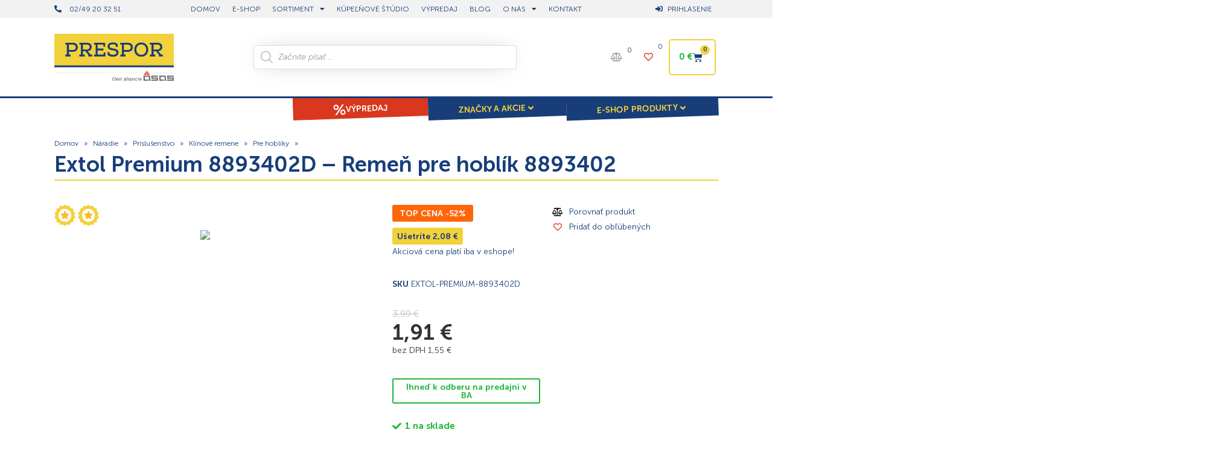

--- FILE ---
content_type: text/html; charset=UTF-8
request_url: https://www.prespor.sk/produkt/extol-premium-8893402d-remen-pre-elektricky-hoblik-8893402/
body_size: 129705
content:
<!doctype html>
<html lang="sk-SK">
<head><meta charset="UTF-8"><script>if(navigator.userAgent.match(/MSIE|Internet Explorer/i)||navigator.userAgent.match(/Trident\/7\..*?rv:11/i)){var href=document.location.href;if(!href.match(/[?&]nowprocket/)){if(href.indexOf("?")==-1){if(href.indexOf("#")==-1){document.location.href=href+"?nowprocket=1"}else{document.location.href=href.replace("#","?nowprocket=1#")}}else{if(href.indexOf("#")==-1){document.location.href=href+"&nowprocket=1"}else{document.location.href=href.replace("#","&nowprocket=1#")}}}}</script><script>(()=>{class RocketLazyLoadScripts{constructor(){this.v="2.0.4",this.userEvents=["keydown","keyup","mousedown","mouseup","mousemove","mouseover","mouseout","touchmove","touchstart","touchend","touchcancel","wheel","click","dblclick","input"],this.attributeEvents=["onblur","onclick","oncontextmenu","ondblclick","onfocus","onmousedown","onmouseenter","onmouseleave","onmousemove","onmouseout","onmouseover","onmouseup","onmousewheel","onscroll","onsubmit"]}async t(){this.i(),this.o(),/iP(ad|hone)/.test(navigator.userAgent)&&this.h(),this.u(),this.l(this),this.m(),this.k(this),this.p(this),this._(),await Promise.all([this.R(),this.L()]),this.lastBreath=Date.now(),this.S(this),this.P(),this.D(),this.O(),this.M(),await this.C(this.delayedScripts.normal),await this.C(this.delayedScripts.defer),await this.C(this.delayedScripts.async),await this.T(),await this.F(),await this.j(),await this.A(),window.dispatchEvent(new Event("rocket-allScriptsLoaded")),this.everythingLoaded=!0,this.lastTouchEnd&&await new Promise(t=>setTimeout(t,500-Date.now()+this.lastTouchEnd)),this.I(),this.H(),this.U(),this.W()}i(){this.CSPIssue=sessionStorage.getItem("rocketCSPIssue"),document.addEventListener("securitypolicyviolation",t=>{this.CSPIssue||"script-src-elem"!==t.violatedDirective||"data"!==t.blockedURI||(this.CSPIssue=!0,sessionStorage.setItem("rocketCSPIssue",!0))},{isRocket:!0})}o(){window.addEventListener("pageshow",t=>{this.persisted=t.persisted,this.realWindowLoadedFired=!0},{isRocket:!0}),window.addEventListener("pagehide",()=>{this.onFirstUserAction=null},{isRocket:!0})}h(){let t;function e(e){t=e}window.addEventListener("touchstart",e,{isRocket:!0}),window.addEventListener("touchend",function i(o){o.changedTouches[0]&&t.changedTouches[0]&&Math.abs(o.changedTouches[0].pageX-t.changedTouches[0].pageX)<10&&Math.abs(o.changedTouches[0].pageY-t.changedTouches[0].pageY)<10&&o.timeStamp-t.timeStamp<200&&(window.removeEventListener("touchstart",e,{isRocket:!0}),window.removeEventListener("touchend",i,{isRocket:!0}),"INPUT"===o.target.tagName&&"text"===o.target.type||(o.target.dispatchEvent(new TouchEvent("touchend",{target:o.target,bubbles:!0})),o.target.dispatchEvent(new MouseEvent("mouseover",{target:o.target,bubbles:!0})),o.target.dispatchEvent(new PointerEvent("click",{target:o.target,bubbles:!0,cancelable:!0,detail:1,clientX:o.changedTouches[0].clientX,clientY:o.changedTouches[0].clientY})),event.preventDefault()))},{isRocket:!0})}q(t){this.userActionTriggered||("mousemove"!==t.type||this.firstMousemoveIgnored?"keyup"===t.type||"mouseover"===t.type||"mouseout"===t.type||(this.userActionTriggered=!0,this.onFirstUserAction&&this.onFirstUserAction()):this.firstMousemoveIgnored=!0),"click"===t.type&&t.preventDefault(),t.stopPropagation(),t.stopImmediatePropagation(),"touchstart"===this.lastEvent&&"touchend"===t.type&&(this.lastTouchEnd=Date.now()),"click"===t.type&&(this.lastTouchEnd=0),this.lastEvent=t.type,t.composedPath&&t.composedPath()[0].getRootNode()instanceof ShadowRoot&&(t.rocketTarget=t.composedPath()[0]),this.savedUserEvents.push(t)}u(){this.savedUserEvents=[],this.userEventHandler=this.q.bind(this),this.userEvents.forEach(t=>window.addEventListener(t,this.userEventHandler,{passive:!1,isRocket:!0})),document.addEventListener("visibilitychange",this.userEventHandler,{isRocket:!0})}U(){this.userEvents.forEach(t=>window.removeEventListener(t,this.userEventHandler,{passive:!1,isRocket:!0})),document.removeEventListener("visibilitychange",this.userEventHandler,{isRocket:!0}),this.savedUserEvents.forEach(t=>{(t.rocketTarget||t.target).dispatchEvent(new window[t.constructor.name](t.type,t))})}m(){const t="return false",e=Array.from(this.attributeEvents,t=>"data-rocket-"+t),i="["+this.attributeEvents.join("],[")+"]",o="[data-rocket-"+this.attributeEvents.join("],[data-rocket-")+"]",s=(e,i,o)=>{o&&o!==t&&(e.setAttribute("data-rocket-"+i,o),e["rocket"+i]=new Function("event",o),e.setAttribute(i,t))};new MutationObserver(t=>{for(const n of t)"attributes"===n.type&&(n.attributeName.startsWith("data-rocket-")||this.everythingLoaded?n.attributeName.startsWith("data-rocket-")&&this.everythingLoaded&&this.N(n.target,n.attributeName.substring(12)):s(n.target,n.attributeName,n.target.getAttribute(n.attributeName))),"childList"===n.type&&n.addedNodes.forEach(t=>{if(t.nodeType===Node.ELEMENT_NODE)if(this.everythingLoaded)for(const i of[t,...t.querySelectorAll(o)])for(const t of i.getAttributeNames())e.includes(t)&&this.N(i,t.substring(12));else for(const e of[t,...t.querySelectorAll(i)])for(const t of e.getAttributeNames())this.attributeEvents.includes(t)&&s(e,t,e.getAttribute(t))})}).observe(document,{subtree:!0,childList:!0,attributeFilter:[...this.attributeEvents,...e]})}I(){this.attributeEvents.forEach(t=>{document.querySelectorAll("[data-rocket-"+t+"]").forEach(e=>{this.N(e,t)})})}N(t,e){const i=t.getAttribute("data-rocket-"+e);i&&(t.setAttribute(e,i),t.removeAttribute("data-rocket-"+e))}k(t){Object.defineProperty(HTMLElement.prototype,"onclick",{get(){return this.rocketonclick||null},set(e){this.rocketonclick=e,this.setAttribute(t.everythingLoaded?"onclick":"data-rocket-onclick","this.rocketonclick(event)")}})}S(t){function e(e,i){let o=e[i];e[i]=null,Object.defineProperty(e,i,{get:()=>o,set(s){t.everythingLoaded?o=s:e["rocket"+i]=o=s}})}e(document,"onreadystatechange"),e(window,"onload"),e(window,"onpageshow");try{Object.defineProperty(document,"readyState",{get:()=>t.rocketReadyState,set(e){t.rocketReadyState=e},configurable:!0}),document.readyState="loading"}catch(t){console.log("WPRocket DJE readyState conflict, bypassing")}}l(t){this.originalAddEventListener=EventTarget.prototype.addEventListener,this.originalRemoveEventListener=EventTarget.prototype.removeEventListener,this.savedEventListeners=[],EventTarget.prototype.addEventListener=function(e,i,o){o&&o.isRocket||!t.B(e,this)&&!t.userEvents.includes(e)||t.B(e,this)&&!t.userActionTriggered||e.startsWith("rocket-")||t.everythingLoaded?t.originalAddEventListener.call(this,e,i,o):(t.savedEventListeners.push({target:this,remove:!1,type:e,func:i,options:o}),"mouseenter"!==e&&"mouseleave"!==e||t.originalAddEventListener.call(this,e,t.savedUserEvents.push,o))},EventTarget.prototype.removeEventListener=function(e,i,o){o&&o.isRocket||!t.B(e,this)&&!t.userEvents.includes(e)||t.B(e,this)&&!t.userActionTriggered||e.startsWith("rocket-")||t.everythingLoaded?t.originalRemoveEventListener.call(this,e,i,o):t.savedEventListeners.push({target:this,remove:!0,type:e,func:i,options:o})}}J(t,e){this.savedEventListeners=this.savedEventListeners.filter(i=>{let o=i.type,s=i.target||window;return e!==o||t!==s||(this.B(o,s)&&(i.type="rocket-"+o),this.$(i),!1)})}H(){EventTarget.prototype.addEventListener=this.originalAddEventListener,EventTarget.prototype.removeEventListener=this.originalRemoveEventListener,this.savedEventListeners.forEach(t=>this.$(t))}$(t){t.remove?this.originalRemoveEventListener.call(t.target,t.type,t.func,t.options):this.originalAddEventListener.call(t.target,t.type,t.func,t.options)}p(t){let e;function i(e){return t.everythingLoaded?e:e.split(" ").map(t=>"load"===t||t.startsWith("load.")?"rocket-jquery-load":t).join(" ")}function o(o){function s(e){const s=o.fn[e];o.fn[e]=o.fn.init.prototype[e]=function(){return this[0]===window&&t.userActionTriggered&&("string"==typeof arguments[0]||arguments[0]instanceof String?arguments[0]=i(arguments[0]):"object"==typeof arguments[0]&&Object.keys(arguments[0]).forEach(t=>{const e=arguments[0][t];delete arguments[0][t],arguments[0][i(t)]=e})),s.apply(this,arguments),this}}if(o&&o.fn&&!t.allJQueries.includes(o)){const e={DOMContentLoaded:[],"rocket-DOMContentLoaded":[]};for(const t in e)document.addEventListener(t,()=>{e[t].forEach(t=>t())},{isRocket:!0});o.fn.ready=o.fn.init.prototype.ready=function(i){function s(){parseInt(o.fn.jquery)>2?setTimeout(()=>i.bind(document)(o)):i.bind(document)(o)}return"function"==typeof i&&(t.realDomReadyFired?!t.userActionTriggered||t.fauxDomReadyFired?s():e["rocket-DOMContentLoaded"].push(s):e.DOMContentLoaded.push(s)),o([])},s("on"),s("one"),s("off"),t.allJQueries.push(o)}e=o}t.allJQueries=[],o(window.jQuery),Object.defineProperty(window,"jQuery",{get:()=>e,set(t){o(t)}})}P(){const t=new Map;document.write=document.writeln=function(e){const i=document.currentScript,o=document.createRange(),s=i.parentElement;let n=t.get(i);void 0===n&&(n=i.nextSibling,t.set(i,n));const c=document.createDocumentFragment();o.setStart(c,0),c.appendChild(o.createContextualFragment(e)),s.insertBefore(c,n)}}async R(){return new Promise(t=>{this.userActionTriggered?t():this.onFirstUserAction=t})}async L(){return new Promise(t=>{document.addEventListener("DOMContentLoaded",()=>{this.realDomReadyFired=!0,t()},{isRocket:!0})})}async j(){return this.realWindowLoadedFired?Promise.resolve():new Promise(t=>{window.addEventListener("load",t,{isRocket:!0})})}M(){this.pendingScripts=[];this.scriptsMutationObserver=new MutationObserver(t=>{for(const e of t)e.addedNodes.forEach(t=>{"SCRIPT"!==t.tagName||t.noModule||t.isWPRocket||this.pendingScripts.push({script:t,promise:new Promise(e=>{const i=()=>{const i=this.pendingScripts.findIndex(e=>e.script===t);i>=0&&this.pendingScripts.splice(i,1),e()};t.addEventListener("load",i,{isRocket:!0}),t.addEventListener("error",i,{isRocket:!0}),setTimeout(i,1e3)})})})}),this.scriptsMutationObserver.observe(document,{childList:!0,subtree:!0})}async F(){await this.X(),this.pendingScripts.length?(await this.pendingScripts[0].promise,await this.F()):this.scriptsMutationObserver.disconnect()}D(){this.delayedScripts={normal:[],async:[],defer:[]},document.querySelectorAll("script[type$=rocketlazyloadscript]").forEach(t=>{t.hasAttribute("data-rocket-src")?t.hasAttribute("async")&&!1!==t.async?this.delayedScripts.async.push(t):t.hasAttribute("defer")&&!1!==t.defer||"module"===t.getAttribute("data-rocket-type")?this.delayedScripts.defer.push(t):this.delayedScripts.normal.push(t):this.delayedScripts.normal.push(t)})}async _(){await this.L();let t=[];document.querySelectorAll("script[type$=rocketlazyloadscript][data-rocket-src]").forEach(e=>{let i=e.getAttribute("data-rocket-src");if(i&&!i.startsWith("data:")){i.startsWith("//")&&(i=location.protocol+i);try{const o=new URL(i).origin;o!==location.origin&&t.push({src:o,crossOrigin:e.crossOrigin||"module"===e.getAttribute("data-rocket-type")})}catch(t){}}}),t=[...new Map(t.map(t=>[JSON.stringify(t),t])).values()],this.Y(t,"preconnect")}async G(t){if(await this.K(),!0!==t.noModule||!("noModule"in HTMLScriptElement.prototype))return new Promise(e=>{let i;function o(){(i||t).setAttribute("data-rocket-status","executed"),e()}try{if(navigator.userAgent.includes("Firefox/")||""===navigator.vendor||this.CSPIssue)i=document.createElement("script"),[...t.attributes].forEach(t=>{let e=t.nodeName;"type"!==e&&("data-rocket-type"===e&&(e="type"),"data-rocket-src"===e&&(e="src"),i.setAttribute(e,t.nodeValue))}),t.text&&(i.text=t.text),t.nonce&&(i.nonce=t.nonce),i.hasAttribute("src")?(i.addEventListener("load",o,{isRocket:!0}),i.addEventListener("error",()=>{i.setAttribute("data-rocket-status","failed-network"),e()},{isRocket:!0}),setTimeout(()=>{i.isConnected||e()},1)):(i.text=t.text,o()),i.isWPRocket=!0,t.parentNode.replaceChild(i,t);else{const i=t.getAttribute("data-rocket-type"),s=t.getAttribute("data-rocket-src");i?(t.type=i,t.removeAttribute("data-rocket-type")):t.removeAttribute("type"),t.addEventListener("load",o,{isRocket:!0}),t.addEventListener("error",i=>{this.CSPIssue&&i.target.src.startsWith("data:")?(console.log("WPRocket: CSP fallback activated"),t.removeAttribute("src"),this.G(t).then(e)):(t.setAttribute("data-rocket-status","failed-network"),e())},{isRocket:!0}),s?(t.fetchPriority="high",t.removeAttribute("data-rocket-src"),t.src=s):t.src="data:text/javascript;base64,"+window.btoa(unescape(encodeURIComponent(t.text)))}}catch(i){t.setAttribute("data-rocket-status","failed-transform"),e()}});t.setAttribute("data-rocket-status","skipped")}async C(t){const e=t.shift();return e?(e.isConnected&&await this.G(e),this.C(t)):Promise.resolve()}O(){this.Y([...this.delayedScripts.normal,...this.delayedScripts.defer,...this.delayedScripts.async],"preload")}Y(t,e){this.trash=this.trash||[];let i=!0;var o=document.createDocumentFragment();t.forEach(t=>{const s=t.getAttribute&&t.getAttribute("data-rocket-src")||t.src;if(s&&!s.startsWith("data:")){const n=document.createElement("link");n.href=s,n.rel=e,"preconnect"!==e&&(n.as="script",n.fetchPriority=i?"high":"low"),t.getAttribute&&"module"===t.getAttribute("data-rocket-type")&&(n.crossOrigin=!0),t.crossOrigin&&(n.crossOrigin=t.crossOrigin),t.integrity&&(n.integrity=t.integrity),t.nonce&&(n.nonce=t.nonce),o.appendChild(n),this.trash.push(n),i=!1}}),document.head.appendChild(o)}W(){this.trash.forEach(t=>t.remove())}async T(){try{document.readyState="interactive"}catch(t){}this.fauxDomReadyFired=!0;try{await this.K(),this.J(document,"readystatechange"),document.dispatchEvent(new Event("rocket-readystatechange")),await this.K(),document.rocketonreadystatechange&&document.rocketonreadystatechange(),await this.K(),this.J(document,"DOMContentLoaded"),document.dispatchEvent(new Event("rocket-DOMContentLoaded")),await this.K(),this.J(window,"DOMContentLoaded"),window.dispatchEvent(new Event("rocket-DOMContentLoaded"))}catch(t){console.error(t)}}async A(){try{document.readyState="complete"}catch(t){}try{await this.K(),this.J(document,"readystatechange"),document.dispatchEvent(new Event("rocket-readystatechange")),await this.K(),document.rocketonreadystatechange&&document.rocketonreadystatechange(),await this.K(),this.J(window,"load"),window.dispatchEvent(new Event("rocket-load")),await this.K(),window.rocketonload&&window.rocketonload(),await this.K(),this.allJQueries.forEach(t=>t(window).trigger("rocket-jquery-load")),await this.K(),this.J(window,"pageshow");const t=new Event("rocket-pageshow");t.persisted=this.persisted,window.dispatchEvent(t),await this.K(),window.rocketonpageshow&&window.rocketonpageshow({persisted:this.persisted})}catch(t){console.error(t)}}async K(){Date.now()-this.lastBreath>45&&(await this.X(),this.lastBreath=Date.now())}async X(){return document.hidden?new Promise(t=>setTimeout(t)):new Promise(t=>requestAnimationFrame(t))}B(t,e){return e===document&&"readystatechange"===t||(e===document&&"DOMContentLoaded"===t||(e===window&&"DOMContentLoaded"===t||(e===window&&"load"===t||e===window&&"pageshow"===t)))}static run(){(new RocketLazyLoadScripts).t()}}RocketLazyLoadScripts.run()})();</script>
	
	<meta name="viewport" content="width=device-width, initial-scale=1">
	<link rel="profile" href="https://gmpg.org/xfn/11">
	<meta name='robots' content='index, follow, max-image-preview:large, max-snippet:-1, max-video-preview:-1' />
	<style></style>
	
<!-- Google Tag Manager for WordPress by gtm4wp.com -->
<script data-cfasync="false" data-pagespeed-no-defer>
	var gtm4wp_datalayer_name = "dataLayer";
	var dataLayer = dataLayer || [];
	const gtm4wp_use_sku_instead = 1;
	const gtm4wp_currency = 'EUR';
	const gtm4wp_product_per_impression = 12;
	const gtm4wp_clear_ecommerce = false;
	const gtm4wp_datalayer_max_timeout = 2000;
</script>
<!-- End Google Tag Manager for WordPress by gtm4wp.com --><script type="rocketlazyloadscript">window._wca = window._wca || [];</script>

	<!-- This site is optimized with the Yoast SEO plugin v26.6 - https://yoast.com/wordpress/plugins/seo/ -->
	<title>Produkt - Extol Premium 8893402D - Remeň pre hoblík 8893402 - Prespor.sk | Vybavte svoju stavbu, dielňu a záhradu</title>
<style id="wpr-usedcss">img:is([sizes=auto i],[sizes^="auto," i]){contain-intrinsic-size:3000px 1500px}.pagination{display:flex;justify-content:space-between;margin:20px auto}.sticky{display:block;position:relative}.hide{display:none!important}.screen-reader-text:focus{background-color:#eee;clip:auto!important;clip-path:none;color:#333;display:block;font-size:1rem;height:auto;left:5px;line-height:normal;padding:12px 24px;text-decoration:none;top:5px;width:auto;z-index:100000}.post .wp-post-image{max-height:500px;-o-object-fit:cover;object-fit:cover;width:100%}@media(max-width:991px){.post .wp-post-image{max-height:400px}}@media(max-width:575px){.post .wp-post-image{max-height:300px}}img.emoji{display:inline!important;border:none!important;box-shadow:none!important;height:1em!important;width:1em!important;margin:0 .07em!important;vertical-align:-.1em!important;background:0 0!important;padding:0!important}:where(.wp-block-button__link){border-radius:9999px;box-shadow:none;padding:calc(.667em + 2px) calc(1.333em + 2px);text-decoration:none}:root :where(.wp-block-button .wp-block-button__link.is-style-outline),:root :where(.wp-block-button.is-style-outline>.wp-block-button__link){border:2px solid;padding:.667em 1.333em}:root :where(.wp-block-button .wp-block-button__link.is-style-outline:not(.has-text-color)),:root :where(.wp-block-button.is-style-outline>.wp-block-button__link:not(.has-text-color)){color:currentColor}:root :where(.wp-block-button .wp-block-button__link.is-style-outline:not(.has-background)),:root :where(.wp-block-button.is-style-outline>.wp-block-button__link:not(.has-background)){background-color:initial;background-image:none}:where(.wp-block-calendar table:not(.has-background) th){background:#ddd}:where(.wp-block-columns){margin-bottom:1.75em}:where(.wp-block-columns.has-background){padding:1.25em 2.375em}:where(.wp-block-post-comments input[type=submit]){border:none}:where(.wp-block-cover-image:not(.has-text-color)),:where(.wp-block-cover:not(.has-text-color)){color:#fff}:where(.wp-block-cover-image.is-light:not(.has-text-color)),:where(.wp-block-cover.is-light:not(.has-text-color)){color:#000}:root :where(.wp-block-cover h1:not(.has-text-color)),:root :where(.wp-block-cover h2:not(.has-text-color)),:root :where(.wp-block-cover h3:not(.has-text-color)),:root :where(.wp-block-cover h4:not(.has-text-color)),:root :where(.wp-block-cover h5:not(.has-text-color)),:root :where(.wp-block-cover h6:not(.has-text-color)),:root :where(.wp-block-cover p:not(.has-text-color)){color:inherit}:where(.wp-block-file){margin-bottom:1.5em}:where(.wp-block-file__button){border-radius:2em;display:inline-block;padding:.5em 1em}:where(.wp-block-file__button):is(a):active,:where(.wp-block-file__button):is(a):focus,:where(.wp-block-file__button):is(a):hover,:where(.wp-block-file__button):is(a):visited{box-shadow:none;color:#fff;opacity:.85;text-decoration:none}:where(.wp-block-group.wp-block-group-is-layout-constrained){position:relative}:root :where(.wp-block-image.is-style-rounded img,.wp-block-image .is-style-rounded img){border-radius:9999px}:where(.wp-block-latest-comments:not([style*=line-height] .wp-block-latest-comments__comment)){line-height:1.1}:where(.wp-block-latest-comments:not([style*=line-height] .wp-block-latest-comments__comment-excerpt p)){line-height:1.8}:root :where(.wp-block-latest-posts.is-grid){padding:0}:root :where(.wp-block-latest-posts.wp-block-latest-posts__list){padding-left:0}ul{box-sizing:border-box}:root :where(.wp-block-list.has-background){padding:1.25em 2.375em}:where(.wp-block-navigation.has-background .wp-block-navigation-item a:not(.wp-element-button)),:where(.wp-block-navigation.has-background .wp-block-navigation-submenu a:not(.wp-element-button)){padding:.5em 1em}:where(.wp-block-navigation .wp-block-navigation__submenu-container .wp-block-navigation-item a:not(.wp-element-button)),:where(.wp-block-navigation .wp-block-navigation__submenu-container .wp-block-navigation-submenu a:not(.wp-element-button)),:where(.wp-block-navigation .wp-block-navigation__submenu-container .wp-block-navigation-submenu button.wp-block-navigation-item__content),:where(.wp-block-navigation .wp-block-navigation__submenu-container .wp-block-pages-list__item button.wp-block-navigation-item__content){padding:.5em 1em}:root :where(p.has-background){padding:1.25em 2.375em}:where(p.has-text-color:not(.has-link-color)) a{color:inherit}:where(.wp-block-post-comments-form) input:not([type=submit]),:where(.wp-block-post-comments-form) textarea{border:1px solid #949494;font-family:inherit;font-size:1em}:where(.wp-block-post-comments-form) input:where(:not([type=submit]):not([type=checkbox])),:where(.wp-block-post-comments-form) textarea{padding:calc(.667em + 2px)}:where(.wp-block-post-excerpt){box-sizing:border-box;margin-bottom:var(--wp--style--block-gap);margin-top:var(--wp--style--block-gap)}:where(.wp-block-preformatted.has-background){padding:1.25em 2.375em}:where(.wp-block-search__button){border:1px solid #ccc;padding:6px 10px}:where(.wp-block-search__input){font-family:inherit;font-size:inherit;font-style:inherit;font-weight:inherit;letter-spacing:inherit;line-height:inherit;text-transform:inherit}:where(.wp-block-search__button-inside .wp-block-search__inside-wrapper){border:1px solid #949494;box-sizing:border-box;padding:4px}:where(.wp-block-search__button-inside .wp-block-search__inside-wrapper) .wp-block-search__input{border:none;border-radius:0;padding:0 4px}:where(.wp-block-search__button-inside .wp-block-search__inside-wrapper) .wp-block-search__input:focus{outline:0}:where(.wp-block-search__button-inside .wp-block-search__inside-wrapper) :where(.wp-block-search__button){padding:4px 8px}:root :where(.wp-block-separator.is-style-dots){height:auto;line-height:1;text-align:center}:root :where(.wp-block-separator.is-style-dots):before{color:currentColor;content:"···";font-family:serif;font-size:1.5em;letter-spacing:2em;padding-left:2em}:root :where(.wp-block-site-logo.is-style-rounded){border-radius:9999px}:where(.wp-block-social-links:not(.is-style-logos-only)) .wp-social-link{background-color:#f0f0f0;color:#444}:where(.wp-block-social-links:not(.is-style-logos-only)) .wp-social-link-amazon{background-color:#f90;color:#fff}:where(.wp-block-social-links:not(.is-style-logos-only)) .wp-social-link-bandcamp{background-color:#1ea0c3;color:#fff}:where(.wp-block-social-links:not(.is-style-logos-only)) .wp-social-link-behance{background-color:#0757fe;color:#fff}:where(.wp-block-social-links:not(.is-style-logos-only)) .wp-social-link-bluesky{background-color:#0a7aff;color:#fff}:where(.wp-block-social-links:not(.is-style-logos-only)) .wp-social-link-codepen{background-color:#1e1f26;color:#fff}:where(.wp-block-social-links:not(.is-style-logos-only)) .wp-social-link-deviantart{background-color:#02e49b;color:#fff}:where(.wp-block-social-links:not(.is-style-logos-only)) .wp-social-link-discord{background-color:#5865f2;color:#fff}:where(.wp-block-social-links:not(.is-style-logos-only)) .wp-social-link-dribbble{background-color:#e94c89;color:#fff}:where(.wp-block-social-links:not(.is-style-logos-only)) .wp-social-link-dropbox{background-color:#4280ff;color:#fff}:where(.wp-block-social-links:not(.is-style-logos-only)) .wp-social-link-etsy{background-color:#f45800;color:#fff}:where(.wp-block-social-links:not(.is-style-logos-only)) .wp-social-link-facebook{background-color:#0866ff;color:#fff}:where(.wp-block-social-links:not(.is-style-logos-only)) .wp-social-link-fivehundredpx{background-color:#000;color:#fff}:where(.wp-block-social-links:not(.is-style-logos-only)) .wp-social-link-flickr{background-color:#0461dd;color:#fff}:where(.wp-block-social-links:not(.is-style-logos-only)) .wp-social-link-foursquare{background-color:#e65678;color:#fff}:where(.wp-block-social-links:not(.is-style-logos-only)) .wp-social-link-github{background-color:#24292d;color:#fff}:where(.wp-block-social-links:not(.is-style-logos-only)) .wp-social-link-goodreads{background-color:#eceadd;color:#382110}:where(.wp-block-social-links:not(.is-style-logos-only)) .wp-social-link-google{background-color:#ea4434;color:#fff}:where(.wp-block-social-links:not(.is-style-logos-only)) .wp-social-link-gravatar{background-color:#1d4fc4;color:#fff}:where(.wp-block-social-links:not(.is-style-logos-only)) .wp-social-link-instagram{background-color:#f00075;color:#fff}:where(.wp-block-social-links:not(.is-style-logos-only)) .wp-social-link-lastfm{background-color:#e21b24;color:#fff}:where(.wp-block-social-links:not(.is-style-logos-only)) .wp-social-link-linkedin{background-color:#0d66c2;color:#fff}:where(.wp-block-social-links:not(.is-style-logos-only)) .wp-social-link-mastodon{background-color:#3288d4;color:#fff}:where(.wp-block-social-links:not(.is-style-logos-only)) .wp-social-link-medium{background-color:#000;color:#fff}:where(.wp-block-social-links:not(.is-style-logos-only)) .wp-social-link-meetup{background-color:#f6405f;color:#fff}:where(.wp-block-social-links:not(.is-style-logos-only)) .wp-social-link-patreon{background-color:#000;color:#fff}:where(.wp-block-social-links:not(.is-style-logos-only)) .wp-social-link-pinterest{background-color:#e60122;color:#fff}:where(.wp-block-social-links:not(.is-style-logos-only)) .wp-social-link-pocket{background-color:#ef4155;color:#fff}:where(.wp-block-social-links:not(.is-style-logos-only)) .wp-social-link-reddit{background-color:#ff4500;color:#fff}:where(.wp-block-social-links:not(.is-style-logos-only)) .wp-social-link-skype{background-color:#0478d7;color:#fff}:where(.wp-block-social-links:not(.is-style-logos-only)) .wp-social-link-snapchat{background-color:#fefc00;color:#fff;stroke:#000}:where(.wp-block-social-links:not(.is-style-logos-only)) .wp-social-link-soundcloud{background-color:#ff5600;color:#fff}:where(.wp-block-social-links:not(.is-style-logos-only)) .wp-social-link-spotify{background-color:#1bd760;color:#fff}:where(.wp-block-social-links:not(.is-style-logos-only)) .wp-social-link-telegram{background-color:#2aabee;color:#fff}:where(.wp-block-social-links:not(.is-style-logos-only)) .wp-social-link-threads{background-color:#000;color:#fff}:where(.wp-block-social-links:not(.is-style-logos-only)) .wp-social-link-tiktok{background-color:#000;color:#fff}:where(.wp-block-social-links:not(.is-style-logos-only)) .wp-social-link-tumblr{background-color:#011835;color:#fff}:where(.wp-block-social-links:not(.is-style-logos-only)) .wp-social-link-twitch{background-color:#6440a4;color:#fff}:where(.wp-block-social-links:not(.is-style-logos-only)) .wp-social-link-twitter{background-color:#1da1f2;color:#fff}:where(.wp-block-social-links:not(.is-style-logos-only)) .wp-social-link-vimeo{background-color:#1eb7ea;color:#fff}:where(.wp-block-social-links:not(.is-style-logos-only)) .wp-social-link-vk{background-color:#4680c2;color:#fff}:where(.wp-block-social-links:not(.is-style-logos-only)) .wp-social-link-wordpress{background-color:#3499cd;color:#fff}:where(.wp-block-social-links:not(.is-style-logos-only)) .wp-social-link-whatsapp{background-color:#25d366;color:#fff}:where(.wp-block-social-links:not(.is-style-logos-only)) .wp-social-link-x{background-color:#000;color:#fff}:where(.wp-block-social-links:not(.is-style-logos-only)) .wp-social-link-yelp{background-color:#d32422;color:#fff}:where(.wp-block-social-links:not(.is-style-logos-only)) .wp-social-link-youtube{background-color:red;color:#fff}:where(.wp-block-social-links.is-style-logos-only) .wp-social-link{background:0 0}:where(.wp-block-social-links.is-style-logos-only) .wp-social-link svg{height:1.25em;width:1.25em}:where(.wp-block-social-links.is-style-logos-only) .wp-social-link-amazon{color:#f90}:where(.wp-block-social-links.is-style-logos-only) .wp-social-link-bandcamp{color:#1ea0c3}:where(.wp-block-social-links.is-style-logos-only) .wp-social-link-behance{color:#0757fe}:where(.wp-block-social-links.is-style-logos-only) .wp-social-link-bluesky{color:#0a7aff}:where(.wp-block-social-links.is-style-logos-only) .wp-social-link-codepen{color:#1e1f26}:where(.wp-block-social-links.is-style-logos-only) .wp-social-link-deviantart{color:#02e49b}:where(.wp-block-social-links.is-style-logos-only) .wp-social-link-discord{color:#5865f2}:where(.wp-block-social-links.is-style-logos-only) .wp-social-link-dribbble{color:#e94c89}:where(.wp-block-social-links.is-style-logos-only) .wp-social-link-dropbox{color:#4280ff}:where(.wp-block-social-links.is-style-logos-only) .wp-social-link-etsy{color:#f45800}:where(.wp-block-social-links.is-style-logos-only) .wp-social-link-facebook{color:#0866ff}:where(.wp-block-social-links.is-style-logos-only) .wp-social-link-fivehundredpx{color:#000}:where(.wp-block-social-links.is-style-logos-only) .wp-social-link-flickr{color:#0461dd}:where(.wp-block-social-links.is-style-logos-only) .wp-social-link-foursquare{color:#e65678}:where(.wp-block-social-links.is-style-logos-only) .wp-social-link-github{color:#24292d}:where(.wp-block-social-links.is-style-logos-only) .wp-social-link-goodreads{color:#382110}:where(.wp-block-social-links.is-style-logos-only) .wp-social-link-google{color:#ea4434}:where(.wp-block-social-links.is-style-logos-only) .wp-social-link-gravatar{color:#1d4fc4}:where(.wp-block-social-links.is-style-logos-only) .wp-social-link-instagram{color:#f00075}:where(.wp-block-social-links.is-style-logos-only) .wp-social-link-lastfm{color:#e21b24}:where(.wp-block-social-links.is-style-logos-only) .wp-social-link-linkedin{color:#0d66c2}:where(.wp-block-social-links.is-style-logos-only) .wp-social-link-mastodon{color:#3288d4}:where(.wp-block-social-links.is-style-logos-only) .wp-social-link-medium{color:#000}:where(.wp-block-social-links.is-style-logos-only) .wp-social-link-meetup{color:#f6405f}:where(.wp-block-social-links.is-style-logos-only) .wp-social-link-patreon{color:#000}:where(.wp-block-social-links.is-style-logos-only) .wp-social-link-pinterest{color:#e60122}:where(.wp-block-social-links.is-style-logos-only) .wp-social-link-pocket{color:#ef4155}:where(.wp-block-social-links.is-style-logos-only) .wp-social-link-reddit{color:#ff4500}:where(.wp-block-social-links.is-style-logos-only) .wp-social-link-skype{color:#0478d7}:where(.wp-block-social-links.is-style-logos-only) .wp-social-link-snapchat{color:#fff;stroke:#000}:where(.wp-block-social-links.is-style-logos-only) .wp-social-link-soundcloud{color:#ff5600}:where(.wp-block-social-links.is-style-logos-only) .wp-social-link-spotify{color:#1bd760}:where(.wp-block-social-links.is-style-logos-only) .wp-social-link-telegram{color:#2aabee}:where(.wp-block-social-links.is-style-logos-only) .wp-social-link-threads{color:#000}:where(.wp-block-social-links.is-style-logos-only) .wp-social-link-tiktok{color:#000}:where(.wp-block-social-links.is-style-logos-only) .wp-social-link-tumblr{color:#011835}:where(.wp-block-social-links.is-style-logos-only) .wp-social-link-twitch{color:#6440a4}:where(.wp-block-social-links.is-style-logos-only) .wp-social-link-twitter{color:#1da1f2}:where(.wp-block-social-links.is-style-logos-only) .wp-social-link-vimeo{color:#1eb7ea}:where(.wp-block-social-links.is-style-logos-only) .wp-social-link-vk{color:#4680c2}:where(.wp-block-social-links.is-style-logos-only) .wp-social-link-whatsapp{color:#25d366}:where(.wp-block-social-links.is-style-logos-only) .wp-social-link-wordpress{color:#3499cd}:where(.wp-block-social-links.is-style-logos-only) .wp-social-link-x{color:#000}:where(.wp-block-social-links.is-style-logos-only) .wp-social-link-yelp{color:#d32422}:where(.wp-block-social-links.is-style-logos-only) .wp-social-link-youtube{color:red}:root :where(.wp-block-social-links .wp-social-link a){padding:.25em}:root :where(.wp-block-social-links.is-style-logos-only .wp-social-link a){padding:0}:root :where(.wp-block-social-links.is-style-pill-shape .wp-social-link a){padding-left:.6666666667em;padding-right:.6666666667em}:root :where(.wp-block-tag-cloud.is-style-outline){display:flex;flex-wrap:wrap;gap:1ch}:root :where(.wp-block-tag-cloud.is-style-outline a){border:1px solid;font-size:unset!important;margin-right:0;padding:1ch 2ch;text-decoration:none!important}:root :where(.wp-block-table-of-contents){box-sizing:border-box}:where(.wp-block-term-description){box-sizing:border-box;margin-bottom:var(--wp--style--block-gap);margin-top:var(--wp--style--block-gap)}:where(pre.wp-block-verse){font-family:inherit}:root{--wp--preset--font-size--normal:16px;--wp--preset--font-size--huge:42px}.screen-reader-text{border:0;clip-path:inset(50%);height:1px;margin:-1px;overflow:hidden;padding:0;position:absolute;width:1px;word-wrap:normal!important}.screen-reader-text:focus{background-color:#ddd;clip-path:none;color:#444;display:block;font-size:1em;height:auto;left:5px;line-height:normal;padding:15px 23px 14px;text-decoration:none;top:5px;width:auto;z-index:100000}html :where(.has-border-color){border-style:solid}html :where([style*=border-top-color]){border-top-style:solid}html :where([style*=border-right-color]){border-right-style:solid}html :where([style*=border-bottom-color]){border-bottom-style:solid}html :where([style*=border-left-color]){border-left-style:solid}html :where([style*=border-width]){border-style:solid}html :where([style*=border-top-width]){border-top-style:solid}html :where([style*=border-right-width]){border-right-style:solid}html :where([style*=border-bottom-width]){border-bottom-style:solid}html :where([style*=border-left-width]){border-left-style:solid}html :where(img[class*=wp-image-]){height:auto;max-width:100%}:where(figure){margin:0 0 1em}html :where(.is-position-sticky){--wp-admin--admin-bar--position-offset:var(--wp-admin--admin-bar--height,0px)}@media screen and (max-width:600px){html :where(.is-position-sticky){--wp-admin--admin-bar--position-offset:0px}}:root{--wp--preset--aspect-ratio--square:1;--wp--preset--aspect-ratio--4-3:4/3;--wp--preset--aspect-ratio--3-4:3/4;--wp--preset--aspect-ratio--3-2:3/2;--wp--preset--aspect-ratio--2-3:2/3;--wp--preset--aspect-ratio--16-9:16/9;--wp--preset--aspect-ratio--9-16:9/16;--wp--preset--color--black:#000000;--wp--preset--color--cyan-bluish-gray:#abb8c3;--wp--preset--color--white:#ffffff;--wp--preset--color--pale-pink:#f78da7;--wp--preset--color--vivid-red:#cf2e2e;--wp--preset--color--luminous-vivid-orange:#ff6900;--wp--preset--color--luminous-vivid-amber:#fcb900;--wp--preset--color--light-green-cyan:#7bdcb5;--wp--preset--color--vivid-green-cyan:#00d084;--wp--preset--color--pale-cyan-blue:#8ed1fc;--wp--preset--color--vivid-cyan-blue:#0693e3;--wp--preset--color--vivid-purple:#9b51e0;--wp--preset--gradient--vivid-cyan-blue-to-vivid-purple:linear-gradient(135deg,rgba(6, 147, 227, 1) 0%,rgb(155, 81, 224) 100%);--wp--preset--gradient--light-green-cyan-to-vivid-green-cyan:linear-gradient(135deg,rgb(122, 220, 180) 0%,rgb(0, 208, 130) 100%);--wp--preset--gradient--luminous-vivid-amber-to-luminous-vivid-orange:linear-gradient(135deg,rgba(252, 185, 0, 1) 0%,rgba(255, 105, 0, 1) 100%);--wp--preset--gradient--luminous-vivid-orange-to-vivid-red:linear-gradient(135deg,rgba(255, 105, 0, 1) 0%,rgb(207, 46, 46) 100%);--wp--preset--gradient--very-light-gray-to-cyan-bluish-gray:linear-gradient(135deg,rgb(238, 238, 238) 0%,rgb(169, 184, 195) 100%);--wp--preset--gradient--cool-to-warm-spectrum:linear-gradient(135deg,rgb(74, 234, 220) 0%,rgb(151, 120, 209) 20%,rgb(207, 42, 186) 40%,rgb(238, 44, 130) 60%,rgb(251, 105, 98) 80%,rgb(254, 248, 76) 100%);--wp--preset--gradient--blush-light-purple:linear-gradient(135deg,rgb(255, 206, 236) 0%,rgb(152, 150, 240) 100%);--wp--preset--gradient--blush-bordeaux:linear-gradient(135deg,rgb(254, 205, 165) 0%,rgb(254, 45, 45) 50%,rgb(107, 0, 62) 100%);--wp--preset--gradient--luminous-dusk:linear-gradient(135deg,rgb(255, 203, 112) 0%,rgb(199, 81, 192) 50%,rgb(65, 88, 208) 100%);--wp--preset--gradient--pale-ocean:linear-gradient(135deg,rgb(255, 245, 203) 0%,rgb(182, 227, 212) 50%,rgb(51, 167, 181) 100%);--wp--preset--gradient--electric-grass:linear-gradient(135deg,rgb(202, 248, 128) 0%,rgb(113, 206, 126) 100%);--wp--preset--gradient--midnight:linear-gradient(135deg,rgb(2, 3, 129) 0%,rgb(40, 116, 252) 100%);--wp--preset--font-size--small:13px;--wp--preset--font-size--medium:20px;--wp--preset--font-size--large:36px;--wp--preset--font-size--x-large:42px;--wp--preset--spacing--20:0.44rem;--wp--preset--spacing--30:0.67rem;--wp--preset--spacing--40:1rem;--wp--preset--spacing--50:1.5rem;--wp--preset--spacing--60:2.25rem;--wp--preset--spacing--70:3.38rem;--wp--preset--spacing--80:5.06rem;--wp--preset--shadow--natural:6px 6px 9px rgba(0, 0, 0, .2);--wp--preset--shadow--deep:12px 12px 50px rgba(0, 0, 0, .4);--wp--preset--shadow--sharp:6px 6px 0px rgba(0, 0, 0, .2);--wp--preset--shadow--outlined:6px 6px 0px -3px rgba(255, 255, 255, 1),6px 6px rgba(0, 0, 0, 1);--wp--preset--shadow--crisp:6px 6px 0px rgba(0, 0, 0, 1)}:root{--wp--style--global--content-size:800px;--wp--style--global--wide-size:1200px}:where(body){margin:0}:where(.wp-site-blocks)>*{margin-block-start:24px;margin-block-end:0}:where(.wp-site-blocks)>:first-child{margin-block-start:0}:where(.wp-site-blocks)>:last-child{margin-block-end:0}:root{--wp--style--block-gap:24px}:root :where(.is-layout-flow)>:first-child{margin-block-start:0}:root :where(.is-layout-flow)>:last-child{margin-block-end:0}:root :where(.is-layout-flow)>*{margin-block-start:24px;margin-block-end:0}:root :where(.is-layout-constrained)>:first-child{margin-block-start:0}:root :where(.is-layout-constrained)>:last-child{margin-block-end:0}:root :where(.is-layout-constrained)>*{margin-block-start:24px;margin-block-end:0}:root :where(.is-layout-flex){gap:24px}:root :where(.is-layout-grid){gap:24px}body{padding-top:0;padding-right:0;padding-bottom:0;padding-left:0}a:where(:not(.wp-element-button)){text-decoration:underline}:root :where(.wp-element-button,.wp-block-button__link){background-color:#32373c;border-width:0;color:#fff;font-family:inherit;font-size:inherit;line-height:inherit;padding:calc(.667em + 2px) calc(1.333em + 2px);text-decoration:none}:root :where(.wp-block-pullquote){font-size:1.5em;line-height:1.6}.cpln-leavenotice{display:none}.cpln-leavenotice.cpln-active{display:block}.cpln-position{position:fixed;left:0;top:0;width:100%;height:100%;z-index:99999;overflow:auto}.cpln-overlay{background-color:rgba(0,0,0,.2);position:absolute;width:100%;height:100%}.cpln-tb{display:table;width:100%;height:100%;position:relative;z-index:1}.cpln-td{display:table-cell;vertical-align:middle}.cpln-content{max-width:520px;margin:0 auto;background-color:#fff;padding:30px;text-align:center;line-height:1.5;-webkit-box-shadow:0 0 30px 0 rgba(0,0,0,.4);box-shadow:0 0 30px 0 rgba(0,0,0,.2);font-size:13px}.cpln-content h2{margin:0 0 1rem;font-size:20px}.cpln-content p:last-child{margin-bottom:0}.cpln-redirect-box{padding:20px;background-color:#f2f2f2;margin:20px 0}.cpln-redirect-link{word-wrap:break-word}.cpln-cancel{display:inline-block;vertical-align:middle;padding:3px 10px;background-color:#f3d13a;color:#666;font-size:11px;text-decoration:none;font-weight:700}.cpln-cancel:hover{background-color:#666;color:#fff;text-decoration:none}@media screen and (max-width:520px){.cpln-content{max-width:400px}}@media screen and (max-width:420px){.cpln-content{max-width:300px}}.woocommerce .woocommerce-error .button,.woocommerce .woocommerce-message .button,.woocommerce-page .woocommerce-error .button,.woocommerce-page .woocommerce-message .button{float:right}.woocommerce img,.woocommerce-page img{height:auto;max-width:100%}.woocommerce div.product div.images{float:left;width:48%}.woocommerce #content div.product div.thumbnails::after,.woocommerce #content div.product div.thumbnails::before,.woocommerce div.product div.thumbnails::after,.woocommerce div.product div.thumbnails::before,.woocommerce-page #content div.product div.thumbnails::after,.woocommerce-page #content div.product div.thumbnails::before,.woocommerce-page div.product div.thumbnails::after,.woocommerce-page div.product div.thumbnails::before{content:" ";display:table}.woocommerce #content div.product div.thumbnails::after,.woocommerce div.product div.thumbnails::after,.woocommerce-page #content div.product div.thumbnails::after,.woocommerce-page div.product div.thumbnails::after{clear:both}.woocommerce #content div.product div.thumbnails a,.woocommerce div.product div.thumbnails a,.woocommerce-page #content div.product div.thumbnails a,.woocommerce-page div.product div.thumbnails a{float:left;width:30.75%;margin-right:3.8%;margin-bottom:1em}.woocommerce #content div.product div.thumbnails a.last,.woocommerce div.product div.thumbnails a.last,.woocommerce-page #content div.product div.thumbnails a.last,.woocommerce-page div.product div.thumbnails a.last{margin-right:0}.woocommerce #content div.product div.thumbnails a.first,.woocommerce div.product div.thumbnails a.first,.woocommerce-page #content div.product div.thumbnails a.first,.woocommerce-page div.product div.thumbnails a.first{clear:both}.woocommerce div.product div.thumbnails.columns-1 a{width:100%;margin-right:0;float:none}.woocommerce div.product div.thumbnails.columns-2 a{width:48%}.woocommerce #content div.product div.thumbnails.columns-4 a,.woocommerce div.product div.thumbnails.columns-4 a,.woocommerce-page #content div.product div.thumbnails.columns-4 a,.woocommerce-page div.product div.thumbnails.columns-4 a{width:22.05%}.woocommerce div.product div.thumbnails.columns-5 a{width:16.9%}.woocommerce div.product div.summary{float:right;width:48%;clear:none}.woocommerce #content div.product .woocommerce-tabs,.woocommerce div.product .woocommerce-tabs,.woocommerce-page #content div.product .woocommerce-tabs,.woocommerce-page div.product .woocommerce-tabs{clear:both}.woocommerce div.product .woocommerce-tabs ul.tabs::after,.woocommerce div.product .woocommerce-tabs ul.tabs::before{content:" ";display:table}.woocommerce div.product .woocommerce-tabs ul.tabs::after{clear:both}.woocommerce div.product .woocommerce-tabs ul.tabs li{display:inline-block}.woocommerce #content div.product #reviews .comment::after,.woocommerce #content div.product #reviews .comment::before,.woocommerce div.product #reviews .comment::after,.woocommerce div.product #reviews .comment::before,.woocommerce-page #content div.product #reviews .comment::after,.woocommerce-page #content div.product #reviews .comment::before,.woocommerce-page div.product #reviews .comment::after,.woocommerce-page div.product #reviews .comment::before{content:" ";display:table}.woocommerce #content div.product #reviews .comment::after,.woocommerce div.product #reviews .comment::after,.woocommerce-page #content div.product #reviews .comment::after,.woocommerce-page div.product #reviews .comment::after{clear:both}.woocommerce #content div.product #reviews .comment img,.woocommerce div.product #reviews .comment img,.woocommerce-page #content div.product #reviews .comment img,.woocommerce-page div.product #reviews .comment img{float:right;height:auto}.woocommerce ul.products,.woocommerce-page ul.products{clear:both}.woocommerce ul.products::after,.woocommerce ul.products::before,.woocommerce-page ul.products::after,.woocommerce-page ul.products::before{content:" ";display:table}.woocommerce ul.products::after,.woocommerce-page ul.products::after{clear:both}.woocommerce ul.products li.product,.woocommerce-page ul.products li.product{float:left;margin:0 3.8% 2.992em 0;padding:0;position:relative;width:22.05%;margin-left:0}.woocommerce ul.products li.first,.woocommerce-page ul.products li.first{clear:both}.woocommerce ul.products li.last,.woocommerce-page ul.products li.last{margin-right:0}.woocommerce ul.products.columns-3 li.product,.woocommerce-page ul.products.columns-3 li.product{width:30.75%}.woocommerce-page.columns-3 ul.products li.product,.woocommerce.columns-3 ul.products li.product{width:30.75%}.woocommerce .woocommerce-result-count,.woocommerce-page .woocommerce-result-count{float:left}.woocommerce .woocommerce-ordering,.woocommerce-page .woocommerce-ordering{float:right}.woocommerce #content table.cart img,.woocommerce table.cart img,.woocommerce-page #content table.cart img,.woocommerce-page table.cart img{height:auto}.woocommerce #content table.cart td.actions,.woocommerce table.cart td.actions,.woocommerce-page #content table.cart td.actions,.woocommerce-page table.cart td.actions{text-align:right}.woocommerce #content table.cart td.actions .input-text,.woocommerce table.cart td.actions .input-text,.woocommerce-page #content table.cart td.actions .input-text,.woocommerce-page table.cart td.actions .input-text{width:80px}.woocommerce .cart-collaterals,.woocommerce-page .cart-collaterals{width:100%}.woocommerce .cart-collaterals::after,.woocommerce .cart-collaterals::before,.woocommerce-page .cart-collaterals::after,.woocommerce-page .cart-collaterals::before{content:" ";display:table}.woocommerce .cart-collaterals::after,.woocommerce-page .cart-collaterals::after{clear:both}.woocommerce .cart-collaterals .related,.woocommerce-page .cart-collaterals .related{width:30.75%;float:left}.woocommerce ul.product_list_widget li::after,.woocommerce ul.product_list_widget li::before,.woocommerce-page ul.product_list_widget li::after,.woocommerce-page ul.product_list_widget li::before{content:" ";display:table}.woocommerce ul.product_list_widget li::after,.woocommerce-page ul.product_list_widget li::after{clear:both}.woocommerce ul.product_list_widget li img,.woocommerce-page ul.product_list_widget li img{float:right;height:auto}.woocommerce form .password-input,.woocommerce-page form .password-input{display:flex;flex-direction:column;justify-content:center;position:relative}.woocommerce form .password-input input[type=password],.woocommerce-page form .password-input input[type=password]{padding-right:2.5rem}.woocommerce form .password-input input::-ms-reveal,.woocommerce-page form .password-input input::-ms-reveal{display:none}.woocommerce form .show-password-input,.woocommerce-page form .show-password-input{background-color:transparent;border-radius:0;border:0;color:var(--wc-form-color-text,#000);cursor:pointer;font-size:inherit;line-height:inherit;margin:0;padding:0;position:absolute;right:.7em;text-decoration:none;top:50%;transform:translateY(-50%);-moz-osx-font-smoothing:inherit;-webkit-appearance:none;-webkit-font-smoothing:inherit}.woocommerce form .show-password-input::before,.woocommerce-page form .show-password-input::before{background-repeat:no-repeat;background-size:cover;background-image:url('data:image/svg+xml,<svg width="20" height="20" viewBox="0 0 20 20" fill="none" xmlns="http://www.w3.org/2000/svg"><path d="M17.3 3.3C16.9 2.9 16.2 2.9 15.7 3.3L13.3 5.7C12.2437 5.3079 11.1267 5.1048 10 5.1C6.2 5.2 2.8 7.2 1 10.5C1.2 10.9 1.5 11.3 1.8 11.7C2.6 12.8 3.6 13.7 4.7 14.4L3 16.1C2.6 16.5 2.5 17.2 3 17.7C3.4 18.1 4.1 18.2 4.6 17.7L17.3 4.9C17.7 4.4 17.7 3.7 17.3 3.3ZM6.7 12.3L5.4 13.6C4.2 12.9 3.1 11.9 2.3 10.7C3.5 9 5.1 7.8 7 7.2C5.7 8.6 5.6 10.8 6.7 12.3ZM10.1 9C9.6 8.5 9.7 7.7 10.2 7.2C10.7 6.8 11.4 6.8 11.9 7.2L10.1 9ZM18.3 9.5C17.8 8.8 17.2 8.1 16.5 7.6L15.5 8.6C16.3 9.2 17 9.9 17.6 10.8C15.9 13.4 13 15 9.9 15H9.1L8.1 16C8.8 15.9 9.4 16 10 16C13.3 16 16.4 14.4 18.3 11.7C18.6 11.3 18.8 10.9 19.1 10.5C18.8 10.2 18.6 9.8 18.3 9.5ZM14 10L10 14C12.2 14 14 12.2 14 10Z" fill="%23111111"/></svg>');content:"";display:block;height:22px;width:22px}.woocommerce form .show-password-input.display-password::before,.woocommerce-page form .show-password-input.display-password::before{background-image:url('data:image/svg+xml,<svg width="20" height="20" viewBox="0 0 20 20" fill="none" xmlns="http://www.w3.org/2000/svg"><path d="M18.3 9.49999C15 4.89999 8.50002 3.79999 3.90002 7.19999C2.70002 8.09999 1.70002 9.29999 0.900024 10.6C1.10002 11 1.40002 11.4 1.70002 11.8C5.00002 16.4 11.3 17.4 15.9 14.2C16.8 13.5 17.6 12.8 18.3 11.8C18.6 11.4 18.8 11 19.1 10.6C18.8 10.2 18.6 9.79999 18.3 9.49999ZM10.1 7.19999C10.6 6.69999 11.4 6.69999 11.9 7.19999C12.4 7.69999 12.4 8.49999 11.9 8.99999C11.4 9.49999 10.6 9.49999 10.1 8.99999C9.60003 8.49999 9.60003 7.69999 10.1 7.19999ZM10 14.9C6.90002 14.9 4.00002 13.3 2.30002 10.7C3.50002 8.99999 5.10002 7.79999 7.00002 7.19999C6.30002 7.99999 6.00002 8.89999 6.00002 9.89999C6.00002 12.1 7.70002 14 10 14C12.2 14 14.1 12.3 14.1 9.99999V9.89999C14.1 8.89999 13.7 7.89999 13 7.19999C14.9 7.79999 16.5 8.99999 17.7 10.7C16 13.3 13.1 14.9 10 14.9Z" fill="%23111111"/></svg>')}:root{--woocommerce:#720eec;--wc-green:#7ad03a;--wc-red:#a00;--wc-orange:#ffba00;--wc-blue:#2ea2cc;--wc-primary:#720eec;--wc-primary-text:#fcfbfe;--wc-secondary:#e9e6ed;--wc-secondary-text:#515151;--wc-highlight:#958e09;--wc-highligh-text:white;--wc-content-bg:#fff;--wc-subtext:#767676;--wc-form-border-color:rgba(32, 7, 7, .8);--wc-form-border-radius:4px;--wc-form-border-width:1px}@keyframes spin{100%{transform:rotate(360deg)}}@font-face{font-display:swap;font-family:star;src:url(https://www.prespor.sk/wp-content/plugins/woocommerce/assets/fonts/WooCommerce.woff2) format("woff2"),url(https://www.prespor.sk/wp-content/plugins/woocommerce/assets/fonts/WooCommerce.woff) format("woff"),url(https://www.prespor.sk/wp-content/plugins/woocommerce/assets/fonts/WooCommerce.ttf) format("truetype");font-weight:400;font-style:normal}@font-face{font-display:swap;font-family:WooCommerce;src:url(https://www.prespor.sk/wp-content/plugins/woocommerce/assets/fonts/WooCommerce.woff2) format("woff2"),url(https://www.prespor.sk/wp-content/plugins/woocommerce/assets/fonts/WooCommerce.woff) format("woff"),url(https://www.prespor.sk/wp-content/plugins/woocommerce/assets/fonts/WooCommerce.ttf) format("truetype");font-weight:400;font-style:normal}.woocommerce-store-notice{position:absolute;top:0;left:0;right:0;margin:0;width:100%;font-size:1em;padding:1em 0;text-align:center;background-color:#720eec;color:#fcfbfe;z-index:99998;box-shadow:0 1px 1em rgba(0,0,0,.2);display:none}.woocommerce-store-notice a{color:#fcfbfe;text-decoration:underline}.screen-reader-text{clip:rect(1px,1px,1px,1px);height:1px;overflow:hidden;position:absolute!important;width:1px;word-wrap:normal!important}.woocommerce .blockUI.blockOverlay{position:relative}.woocommerce .blockUI.blockOverlay::before{height:1em;width:1em;display:block;position:absolute;top:50%;left:50%;margin-left:-.5em;margin-top:-.5em;content:"";animation:1s ease-in-out infinite spin;background:var(--wpr-bg-b7682333-699d-40af-a42d-3ceaf8b5f373) center center;background-size:cover;line-height:1;text-align:center;font-size:2em;color:rgba(0,0,0,.75)}.woocommerce a.remove{display:block;font-size:1.5em;height:1em;width:1em;text-align:center;line-height:1;border-radius:100%;color:var(--wc-red)!important;text-decoration:none;font-weight:700;border:0}.woocommerce a.remove:hover{color:#fff!important;background:var(--wc-red)}.woocommerce .quantity .qty{width:3.631em;text-align:center}.woocommerce div.product{margin-bottom:0;position:relative}.woocommerce div.product .product_title{clear:none;margin-top:0;padding:0}.woocommerce div.product p.price ins,.woocommerce div.product span.price ins{background:inherit;font-weight:700;display:inline-block}.woocommerce div.product p.price del,.woocommerce div.product span.price del{opacity:.5;display:inline-block}.woocommerce div.product p.stock{font-size:.92em}.woocommerce div.product .woocommerce-product-rating{margin-bottom:1.618em}.woocommerce div.product div.images{margin-bottom:2em}.woocommerce div.product div.images img{display:block;width:100%;height:auto;box-shadow:none}.woocommerce div.product div.images div.thumbnails{padding-top:1em}.woocommerce div.product div.images.woocommerce-product-gallery{position:relative}.woocommerce div.product div.images .woocommerce-product-gallery__wrapper{transition:all cubic-bezier(.795,-.035,0,1) .5s;margin:0;padding:0}.woocommerce div.product div.images .woocommerce-product-gallery__wrapper .zoomImg{background-color:#fff;opacity:0}.woocommerce div.product div.images .woocommerce-product-gallery__image--placeholder{border:1px solid #f2f2f2}.woocommerce div.product div.images .woocommerce-product-gallery__image:nth-child(n+2){width:25%;display:inline-block}.woocommerce div.product div.images .woocommerce-product-gallery__image a{display:block;outline-offset:-2px}.woocommerce div.product div.images .woocommerce-product-gallery__trigger{background:#fff;border:none;box-sizing:content-box;border-radius:100%;cursor:pointer;font-size:2em;height:36px;padding:0;position:absolute;right:.5em;text-indent:-9999px;top:.5em;width:36px;z-index:99}.woocommerce div.product div.images .woocommerce-product-gallery__trigger::before{border:2px solid #000;border-radius:100%;box-sizing:content-box;content:"";display:block;height:10px;left:9px;top:9px;position:absolute;width:10px}.woocommerce div.product div.images .woocommerce-product-gallery__trigger::after{background:#000;border-radius:6px;box-sizing:content-box;content:"";display:block;height:8px;left:22px;position:absolute;top:19px;transform:rotate(-45deg);width:2px}.woocommerce div.product div.images .woocommerce-product-gallery__trigger span[aria-hidden=true]{border:0;clip-path:inset(50%);height:1px;left:50%;margin:-1px;overflow:hidden;position:absolute;top:50%;width:1px}.woocommerce div.product div.images .flex-control-thumbs{overflow:hidden;zoom:1;margin:0;padding:0}.woocommerce div.product div.images .flex-control-thumbs li{width:25%;float:left;margin:0;list-style:none}.woocommerce div.product div.images .flex-control-thumbs li img{cursor:pointer;opacity:.5;margin:0}.woocommerce div.product div.images .flex-control-thumbs li img.flex-active,.woocommerce div.product div.images .flex-control-thumbs li img:hover{opacity:1}.woocommerce div.product .woocommerce-product-gallery--columns-3 .flex-control-thumbs li:nth-child(3n+1){clear:left}.woocommerce div.product .woocommerce-product-gallery--columns-4 .flex-control-thumbs li:nth-child(4n+1){clear:left}.woocommerce div.product .woocommerce-product-gallery--columns-5 .flex-control-thumbs li:nth-child(5n+1){clear:left}.woocommerce div.product div.summary{margin-bottom:2em}.woocommerce div.product div.social{text-align:right;margin:0 0 1em}.woocommerce div.product div.social span{margin:0 0 0 2px}.woocommerce div.product div.social span span{margin:0}.woocommerce div.product div.social span .stButton .chicklets{padding-left:16px;width:0}.woocommerce div.product div.social iframe{float:left;margin-top:3px}.woocommerce div.product .woocommerce-tabs ul.tabs{list-style:none;padding:0 0 0 1em;margin:0 0 1.618em;overflow:hidden;position:relative}.woocommerce div.product .woocommerce-tabs ul.tabs li{border:1px solid #cfc8d8;background-color:#e9e6ed;color:#515151;display:inline-block;position:relative;z-index:0;border-radius:4px 4px 0 0;margin:0 -5px;padding:0 1em}.woocommerce div.product .woocommerce-tabs ul.tabs li a{display:inline-block;padding:.5em 0;font-weight:700;color:#515151;text-decoration:none}.woocommerce div.product .woocommerce-tabs ul.tabs li a:hover{text-decoration:none;color:#6b6b6b}.woocommerce div.product .woocommerce-tabs ul.tabs li.active{background:#fff;color:#515151;z-index:2;border-bottom-color:#fff}.woocommerce div.product .woocommerce-tabs ul.tabs li.active a{color:inherit;text-shadow:inherit}.woocommerce div.product .woocommerce-tabs ul.tabs li.active::before{box-shadow:2px 2px 0 #fff}.woocommerce div.product .woocommerce-tabs ul.tabs li.active::after{box-shadow:-2px 2px 0 #fff}.woocommerce div.product .woocommerce-tabs ul.tabs li::after,.woocommerce div.product .woocommerce-tabs ul.tabs li::before{border:1px solid #cfc8d8;position:absolute;bottom:-1px;width:5px;height:5px;content:" ";box-sizing:border-box}.woocommerce div.product .woocommerce-tabs ul.tabs li::before{left:-5px;border-bottom-right-radius:4px;border-width:0 1px 1px 0;box-shadow:2px 2px 0 #e9e6ed}.woocommerce div.product .woocommerce-tabs ul.tabs li::after{right:-5px;border-bottom-left-radius:4px;border-width:0 0 1px 1px;box-shadow:-2px 2px 0 #e9e6ed}.woocommerce div.product .woocommerce-tabs ul.tabs::before{position:absolute;content:" ";width:100%;bottom:0;left:0;border-bottom:1px solid #cfc8d8;z-index:1}.woocommerce div.product .woocommerce-tabs .panel{margin:0 0 2em;padding:0}.woocommerce div.product p.cart{margin-bottom:2em}.woocommerce div.product p.cart::after,.woocommerce div.product p.cart::before{content:" ";display:table}.woocommerce div.product p.cart::after{clear:both}.woocommerce div.product form.cart{margin-bottom:2em}.woocommerce div.product form.cart::after,.woocommerce div.product form.cart::before{content:" ";display:table}.woocommerce div.product form.cart::after{clear:both}.woocommerce div.product form.cart div.quantity{float:left;margin:0 4px 0 0}.woocommerce div.product form.cart table{border-width:0 0 1px}.woocommerce div.product form.cart table td{padding-left:0}.woocommerce div.product form.cart table div.quantity{float:none;margin:0}.woocommerce div.product form.cart table small.stock{display:block;float:none}.woocommerce div.product form.cart .variations{margin-bottom:1em;border:0;width:100%}.woocommerce div.product form.cart .variations td,.woocommerce div.product form.cart .variations th{border:0;line-height:2em;vertical-align:top}.woocommerce div.product form.cart .variations label{font-weight:700;text-align:left}.woocommerce div.product form.cart .variations select{max-width:100%;min-width:75%;display:inline-block;margin-right:1em;appearance:none;-webkit-appearance:none;-moz-appearance:none;padding-right:3em;background:url([data-uri]) no-repeat;background-size:16px;-webkit-background-size:16px;background-position:calc(100% - 12px) 50%;-webkit-background-position:calc(100% - 12px) 50%}.woocommerce div.product form.cart .variations td.label{padding-right:1em}.woocommerce div.product form.cart .woocommerce-variation-description p{margin-bottom:1em}.woocommerce div.product form.cart .reset_variations{visibility:hidden;font-size:.83em}.woocommerce div.product form.cart .wc-no-matching-variations{display:none}.woocommerce div.product form.cart .button{vertical-align:middle;float:left}.woocommerce div.product form.cart .group_table td.woocommerce-grouped-product-list-item__label{padding-right:1em;padding-left:1em}.woocommerce div.product form.cart .group_table td{vertical-align:top;padding-bottom:.5em;border:0}.woocommerce div.product form.cart .group_table td:first-child{width:4em;text-align:center}.woocommerce div.product form.cart .group_table .wc-grouped-product-add-to-cart-checkbox{display:inline-block;width:auto;margin:0 auto;transform:scale(1.5,1.5)}.woocommerce .products ul,.woocommerce ul.products{margin:0 0 1em;padding:0;list-style:none;clear:both}.woocommerce .products ul::after,.woocommerce .products ul::before,.woocommerce ul.products::after,.woocommerce ul.products::before{content:" ";display:table}.woocommerce .products ul::after,.woocommerce ul.products::after{clear:both}.woocommerce .products ul li,.woocommerce ul.products li{list-style:none}.woocommerce ul.products li.product h3{padding:.5em 0;margin:0;font-size:1em}.woocommerce ul.products li.product a{text-decoration:none}.woocommerce ul.products li.product a img{width:100%;height:auto;display:block;margin:0 0 1em;box-shadow:none}.woocommerce ul.products li.product strong{display:block}.woocommerce ul.products li.product .button{display:inline-block;margin-top:1em}.woocommerce ul.products li.product .price{display:block;font-weight:400;margin-bottom:.5em;font-size:.857em}.woocommerce ul.products li.product .price del{color:inherit;opacity:.5;display:inline-block}.woocommerce ul.products li.product .price ins{background:0 0;font-weight:700;display:inline-block}.woocommerce ul.products li.product .price .from{font-size:.67em;margin:-2px 0 0;text-transform:uppercase;color:rgba(90,89,68,.5)}.woocommerce .woocommerce-result-count{margin:0 0 1em}.woocommerce .woocommerce-ordering{margin:0 0 1em}.woocommerce .woocommerce-ordering>label{margin-right:.25rem}.woocommerce .woocommerce-ordering select{vertical-align:top}.woocommerce .cart .button,.woocommerce .cart input.button{float:none}.woocommerce a.added_to_cart{padding-top:.5em;display:inline-block}.woocommerce #reviews h2 small{float:right;color:#767676;font-size:15px;margin:10px 0 0}.woocommerce #reviews h2 small a{text-decoration:none;color:#767676}.woocommerce #reviews h3{margin:0}.woocommerce #reviews #respond{margin:0;border:0;padding:0}.woocommerce #reviews #comment{height:75px}.woocommerce p.stars a{position:relative;height:1em;width:1em;text-indent:-999em;display:inline-block;text-decoration:none;font-size:24px}.woocommerce p.stars a::before{display:block;position:absolute;top:0;left:0;width:1em;height:1em;line-height:1;font-family:WooCommerce;content:"\e021";content:"\e021"/"";text-indent:0}.woocommerce p.stars a:hover~a::before{content:"\e021"}.woocommerce p.stars:hover a::before{content:"\e020"}.woocommerce p.stars.selected a.active::before{content:"\e020"}.woocommerce p.stars.selected a.active~a::before{content:"\e021"}.woocommerce p.stars.selected a:not(.active)::before{content:"\e020"}.woocommerce table.shop_attributes{border:0;border-top:1px dotted rgba(0,0,0,.1);margin-bottom:1.618em;width:100%}.woocommerce table.shop_attributes th{width:150px;font-weight:700;padding:8px;border-top:0;border-bottom:1px dotted rgba(0,0,0,.1);margin:0;line-height:1.5}.woocommerce table.shop_attributes td{font-style:italic;padding:0;border-top:0;border-bottom:1px dotted rgba(0,0,0,.1);margin:0;line-height:1.5}.woocommerce table.shop_attributes td p{margin:0;padding:8px 0}.woocommerce table.shop_attributes tr:nth-child(2n) td,.woocommerce table.shop_attributes tr:nth-child(2n) th{background:rgba(0,0,0,.025)}.woocommerce td.product-quantity{min-width:80px}.woocommerce ul.product_list_widget{list-style:none;padding:0;margin:0}.woocommerce ul.product_list_widget li{padding:4px 0;margin:0;list-style:none}.woocommerce ul.product_list_widget li::after,.woocommerce ul.product_list_widget li::before{content:" ";display:table}.woocommerce ul.product_list_widget li::after{clear:both}.woocommerce ul.product_list_widget li a{display:block;font-weight:700}.woocommerce ul.product_list_widget li img{float:right;margin-left:4px;width:32px;height:auto;box-shadow:none}.woocommerce ul.product_list_widget li dl{margin:0;padding-left:1em;border-left:2px solid rgba(0,0,0,.1)}.woocommerce ul.product_list_widget li dl::after,.woocommerce ul.product_list_widget li dl::before{content:" ";display:table}.woocommerce ul.product_list_widget li dl::after{clear:both}.woocommerce ul.product_list_widget li dl dd,.woocommerce ul.product_list_widget li dl dt{display:inline-block;float:left;margin-bottom:1em}.woocommerce ul.product_list_widget li dl dt{font-weight:700;padding:0 0 .25em;margin:0 4px 0 0;clear:left}.woocommerce ul.product_list_widget li dl dd{padding:0 0 .25em}.woocommerce ul.product_list_widget li dl dd p:last-child{margin-bottom:0}.woocommerce ul.product_list_widget li .star-rating{float:none}.woocommerce .widget_shopping_cart .total,.woocommerce.widget_shopping_cart .total{border-top:3px double #e9e6ed;padding:4px 0 0}.woocommerce .widget_shopping_cart .total strong,.woocommerce.widget_shopping_cart .total strong{min-width:40px;display:inline-block}.woocommerce .widget_shopping_cart .cart_list li,.woocommerce.widget_shopping_cart .cart_list li{padding-left:2em;position:relative;padding-top:0}.woocommerce .widget_shopping_cart .cart_list li a.remove,.woocommerce.widget_shopping_cart .cart_list li a.remove{position:absolute;top:0;left:0}.woocommerce .widget_shopping_cart .buttons::after,.woocommerce .widget_shopping_cart .buttons::before,.woocommerce.widget_shopping_cart .buttons::after,.woocommerce.widget_shopping_cart .buttons::before{content:" ";display:table}.woocommerce .widget_shopping_cart .buttons::after,.woocommerce.widget_shopping_cart .buttons::after{clear:both}.woocommerce .widget_shopping_cart .buttons a,.woocommerce.widget_shopping_cart .buttons a{margin-right:5px;margin-bottom:5px}.woocommerce ul#shipping_method{list-style:none;margin:0;padding:0}.woocommerce ul#shipping_method li{margin:0 0 .5em;line-height:1.5em;list-style:none}.woocommerce ul#shipping_method li input{margin:3px .4375em 0 0;vertical-align:top}.woocommerce ul#shipping_method li label{display:inline}.woocommerce ul#shipping_method .amount{font-weight:700}.woocommerce:where(body:not(.woocommerce-block-theme-has-button-styles)) #respond input#submit,.woocommerce:where(body:not(.woocommerce-block-theme-has-button-styles)) a.button,.woocommerce:where(body:not(.woocommerce-block-theme-has-button-styles)) button.button,.woocommerce:where(body:not(.woocommerce-block-theme-has-button-styles)) input.button,:where(body:not(.woocommerce-block-theme-has-button-styles)):where(:not(.edit-post-visual-editor)) .woocommerce #respond input#submit,:where(body:not(.woocommerce-block-theme-has-button-styles)):where(:not(.edit-post-visual-editor)) .woocommerce a.button,:where(body:not(.woocommerce-block-theme-has-button-styles)):where(:not(.edit-post-visual-editor)) .woocommerce button.button,:where(body:not(.woocommerce-block-theme-has-button-styles)):where(:not(.edit-post-visual-editor)) .woocommerce input.button{font-size:100%;margin:0;line-height:1;cursor:pointer;position:relative;text-decoration:none;overflow:visible;padding:.618em 1em;font-weight:700;border-radius:3px;left:auto;color:#515151;background-color:#e9e6ed;border:0;display:inline-block;background-image:none;box-shadow:none;text-shadow:none}.woocommerce:where(body:not(.woocommerce-block-theme-has-button-styles)) #respond input#submit.loading,.woocommerce:where(body:not(.woocommerce-block-theme-has-button-styles)) a.button.loading,.woocommerce:where(body:not(.woocommerce-block-theme-has-button-styles)) button.button.loading,.woocommerce:where(body:not(.woocommerce-block-theme-has-button-styles)) input.button.loading,:where(body:not(.woocommerce-block-theme-has-button-styles)):where(:not(.edit-post-visual-editor)) .woocommerce #respond input#submit.loading,:where(body:not(.woocommerce-block-theme-has-button-styles)):where(:not(.edit-post-visual-editor)) .woocommerce a.button.loading,:where(body:not(.woocommerce-block-theme-has-button-styles)):where(:not(.edit-post-visual-editor)) .woocommerce button.button.loading,:where(body:not(.woocommerce-block-theme-has-button-styles)):where(:not(.edit-post-visual-editor)) .woocommerce input.button.loading{opacity:.25;padding-right:2.618em}.woocommerce:where(body:not(.woocommerce-block-theme-has-button-styles)) #respond input#submit.loading::after,.woocommerce:where(body:not(.woocommerce-block-theme-has-button-styles)) a.button.loading::after,.woocommerce:where(body:not(.woocommerce-block-theme-has-button-styles)) button.button.loading::after,.woocommerce:where(body:not(.woocommerce-block-theme-has-button-styles)) input.button.loading::after,:where(body:not(.woocommerce-block-theme-has-button-styles)):where(:not(.edit-post-visual-editor)) .woocommerce #respond input#submit.loading::after,:where(body:not(.woocommerce-block-theme-has-button-styles)):where(:not(.edit-post-visual-editor)) .woocommerce a.button.loading::after,:where(body:not(.woocommerce-block-theme-has-button-styles)):where(:not(.edit-post-visual-editor)) .woocommerce button.button.loading::after,:where(body:not(.woocommerce-block-theme-has-button-styles)):where(:not(.edit-post-visual-editor)) .woocommerce input.button.loading::after{font-family:WooCommerce;content:"\e01c";vertical-align:top;font-weight:400;position:absolute;top:.618em;right:1em;animation:2s linear infinite spin}.woocommerce:where(body:not(.woocommerce-block-theme-has-button-styles)) #respond input#submit.added::after,.woocommerce:where(body:not(.woocommerce-block-theme-has-button-styles)) a.button.added::after,.woocommerce:where(body:not(.woocommerce-block-theme-has-button-styles)) button.button.added::after,.woocommerce:where(body:not(.woocommerce-block-theme-has-button-styles)) input.button.added::after,:where(body:not(.woocommerce-block-theme-has-button-styles)):where(:not(.edit-post-visual-editor)) .woocommerce #respond input#submit.added::after,:where(body:not(.woocommerce-block-theme-has-button-styles)):where(:not(.edit-post-visual-editor)) .woocommerce a.button.added::after,:where(body:not(.woocommerce-block-theme-has-button-styles)):where(:not(.edit-post-visual-editor)) .woocommerce button.button.added::after,:where(body:not(.woocommerce-block-theme-has-button-styles)):where(:not(.edit-post-visual-editor)) .woocommerce input.button.added::after{font-family:WooCommerce;content:"\e017";margin-left:.53em;vertical-align:bottom}.woocommerce:where(body:not(.woocommerce-block-theme-has-button-styles)) #respond input#submit:hover,.woocommerce:where(body:not(.woocommerce-block-theme-has-button-styles)) a.button:hover,.woocommerce:where(body:not(.woocommerce-block-theme-has-button-styles)) button.button:hover,.woocommerce:where(body:not(.woocommerce-block-theme-has-button-styles)) input.button:hover,:where(body:not(.woocommerce-block-theme-has-button-styles)):where(:not(.edit-post-visual-editor)) .woocommerce #respond input#submit:hover,:where(body:not(.woocommerce-block-theme-has-button-styles)):where(:not(.edit-post-visual-editor)) .woocommerce a.button:hover,:where(body:not(.woocommerce-block-theme-has-button-styles)):where(:not(.edit-post-visual-editor)) .woocommerce button.button:hover,:where(body:not(.woocommerce-block-theme-has-button-styles)):where(:not(.edit-post-visual-editor)) .woocommerce input.button:hover{background-color:#dcd7e2;text-decoration:none;background-image:none;color:#515151}.woocommerce:where(body:not(.woocommerce-block-theme-has-button-styles)) #respond input#submit.alt,.woocommerce:where(body:not(.woocommerce-block-theme-has-button-styles)) a.button.alt,.woocommerce:where(body:not(.woocommerce-block-theme-has-button-styles)) button.button.alt,.woocommerce:where(body:not(.woocommerce-block-theme-has-button-styles)) input.button.alt,:where(body:not(.woocommerce-block-theme-has-button-styles)):where(:not(.edit-post-visual-editor)) .woocommerce #respond input#submit.alt,:where(body:not(.woocommerce-block-theme-has-button-styles)):where(:not(.edit-post-visual-editor)) .woocommerce a.button.alt,:where(body:not(.woocommerce-block-theme-has-button-styles)):where(:not(.edit-post-visual-editor)) .woocommerce button.button.alt,:where(body:not(.woocommerce-block-theme-has-button-styles)):where(:not(.edit-post-visual-editor)) .woocommerce input.button.alt{background-color:#7f54b3;color:#fff;-webkit-font-smoothing:antialiased}.woocommerce:where(body:not(.woocommerce-block-theme-has-button-styles)) #respond input#submit.alt:hover,.woocommerce:where(body:not(.woocommerce-block-theme-has-button-styles)) a.button.alt:hover,.woocommerce:where(body:not(.woocommerce-block-theme-has-button-styles)) button.button.alt:hover,.woocommerce:where(body:not(.woocommerce-block-theme-has-button-styles)) input.button.alt:hover,:where(body:not(.woocommerce-block-theme-has-button-styles)):where(:not(.edit-post-visual-editor)) .woocommerce #respond input#submit.alt:hover,:where(body:not(.woocommerce-block-theme-has-button-styles)):where(:not(.edit-post-visual-editor)) .woocommerce a.button.alt:hover,:where(body:not(.woocommerce-block-theme-has-button-styles)):where(:not(.edit-post-visual-editor)) .woocommerce button.button.alt:hover,:where(body:not(.woocommerce-block-theme-has-button-styles)):where(:not(.edit-post-visual-editor)) .woocommerce input.button.alt:hover{background-color:#7249a4;color:#fff}.woocommerce:where(body:not(.woocommerce-block-theme-has-button-styles)) #respond input#submit.alt.disabled,.woocommerce:where(body:not(.woocommerce-block-theme-has-button-styles)) #respond input#submit.alt.disabled:hover,.woocommerce:where(body:not(.woocommerce-block-theme-has-button-styles)) #respond input#submit.alt:disabled,.woocommerce:where(body:not(.woocommerce-block-theme-has-button-styles)) #respond input#submit.alt:disabled:hover,.woocommerce:where(body:not(.woocommerce-block-theme-has-button-styles)) #respond input#submit.alt:disabled[disabled],.woocommerce:where(body:not(.woocommerce-block-theme-has-button-styles)) #respond input#submit.alt:disabled[disabled]:hover,.woocommerce:where(body:not(.woocommerce-block-theme-has-button-styles)) a.button.alt.disabled,.woocommerce:where(body:not(.woocommerce-block-theme-has-button-styles)) a.button.alt.disabled:hover,.woocommerce:where(body:not(.woocommerce-block-theme-has-button-styles)) a.button.alt:disabled,.woocommerce:where(body:not(.woocommerce-block-theme-has-button-styles)) a.button.alt:disabled:hover,.woocommerce:where(body:not(.woocommerce-block-theme-has-button-styles)) a.button.alt:disabled[disabled],.woocommerce:where(body:not(.woocommerce-block-theme-has-button-styles)) a.button.alt:disabled[disabled]:hover,.woocommerce:where(body:not(.woocommerce-block-theme-has-button-styles)) button.button.alt.disabled,.woocommerce:where(body:not(.woocommerce-block-theme-has-button-styles)) button.button.alt.disabled:hover,.woocommerce:where(body:not(.woocommerce-block-theme-has-button-styles)) button.button.alt:disabled,.woocommerce:where(body:not(.woocommerce-block-theme-has-button-styles)) button.button.alt:disabled:hover,.woocommerce:where(body:not(.woocommerce-block-theme-has-button-styles)) button.button.alt:disabled[disabled],.woocommerce:where(body:not(.woocommerce-block-theme-has-button-styles)) button.button.alt:disabled[disabled]:hover,.woocommerce:where(body:not(.woocommerce-block-theme-has-button-styles)) input.button.alt.disabled,.woocommerce:where(body:not(.woocommerce-block-theme-has-button-styles)) input.button.alt.disabled:hover,.woocommerce:where(body:not(.woocommerce-block-theme-has-button-styles)) input.button.alt:disabled,.woocommerce:where(body:not(.woocommerce-block-theme-has-button-styles)) input.button.alt:disabled:hover,.woocommerce:where(body:not(.woocommerce-block-theme-has-button-styles)) input.button.alt:disabled[disabled],.woocommerce:where(body:not(.woocommerce-block-theme-has-button-styles)) input.button.alt:disabled[disabled]:hover,:where(body:not(.woocommerce-block-theme-has-button-styles)):where(:not(.edit-post-visual-editor)) .woocommerce #respond input#submit.alt.disabled,:where(body:not(.woocommerce-block-theme-has-button-styles)):where(:not(.edit-post-visual-editor)) .woocommerce #respond input#submit.alt.disabled:hover,:where(body:not(.woocommerce-block-theme-has-button-styles)):where(:not(.edit-post-visual-editor)) .woocommerce #respond input#submit.alt:disabled,:where(body:not(.woocommerce-block-theme-has-button-styles)):where(:not(.edit-post-visual-editor)) .woocommerce #respond input#submit.alt:disabled:hover,:where(body:not(.woocommerce-block-theme-has-button-styles)):where(:not(.edit-post-visual-editor)) .woocommerce #respond input#submit.alt:disabled[disabled],:where(body:not(.woocommerce-block-theme-has-button-styles)):where(:not(.edit-post-visual-editor)) .woocommerce #respond input#submit.alt:disabled[disabled]:hover,:where(body:not(.woocommerce-block-theme-has-button-styles)):where(:not(.edit-post-visual-editor)) .woocommerce a.button.alt.disabled,:where(body:not(.woocommerce-block-theme-has-button-styles)):where(:not(.edit-post-visual-editor)) .woocommerce a.button.alt.disabled:hover,:where(body:not(.woocommerce-block-theme-has-button-styles)):where(:not(.edit-post-visual-editor)) .woocommerce a.button.alt:disabled,:where(body:not(.woocommerce-block-theme-has-button-styles)):where(:not(.edit-post-visual-editor)) .woocommerce a.button.alt:disabled:hover,:where(body:not(.woocommerce-block-theme-has-button-styles)):where(:not(.edit-post-visual-editor)) .woocommerce a.button.alt:disabled[disabled],:where(body:not(.woocommerce-block-theme-has-button-styles)):where(:not(.edit-post-visual-editor)) .woocommerce a.button.alt:disabled[disabled]:hover,:where(body:not(.woocommerce-block-theme-has-button-styles)):where(:not(.edit-post-visual-editor)) .woocommerce button.button.alt.disabled,:where(body:not(.woocommerce-block-theme-has-button-styles)):where(:not(.edit-post-visual-editor)) .woocommerce button.button.alt.disabled:hover,:where(body:not(.woocommerce-block-theme-has-button-styles)):where(:not(.edit-post-visual-editor)) .woocommerce button.button.alt:disabled,:where(body:not(.woocommerce-block-theme-has-button-styles)):where(:not(.edit-post-visual-editor)) .woocommerce button.button.alt:disabled:hover,:where(body:not(.woocommerce-block-theme-has-button-styles)):where(:not(.edit-post-visual-editor)) .woocommerce button.button.alt:disabled[disabled],:where(body:not(.woocommerce-block-theme-has-button-styles)):where(:not(.edit-post-visual-editor)) .woocommerce button.button.alt:disabled[disabled]:hover,:where(body:not(.woocommerce-block-theme-has-button-styles)):where(:not(.edit-post-visual-editor)) .woocommerce input.button.alt.disabled,:where(body:not(.woocommerce-block-theme-has-button-styles)):where(:not(.edit-post-visual-editor)) .woocommerce input.button.alt.disabled:hover,:where(body:not(.woocommerce-block-theme-has-button-styles)):where(:not(.edit-post-visual-editor)) .woocommerce input.button.alt:disabled,:where(body:not(.woocommerce-block-theme-has-button-styles)):where(:not(.edit-post-visual-editor)) .woocommerce input.button.alt:disabled:hover,:where(body:not(.woocommerce-block-theme-has-button-styles)):where(:not(.edit-post-visual-editor)) .woocommerce input.button.alt:disabled[disabled],:where(body:not(.woocommerce-block-theme-has-button-styles)):where(:not(.edit-post-visual-editor)) .woocommerce input.button.alt:disabled[disabled]:hover{background-color:#7f54b3;color:#fff}.woocommerce:where(body:not(.woocommerce-block-theme-has-button-styles)) #respond input#submit.disabled,.woocommerce:where(body:not(.woocommerce-block-theme-has-button-styles)) #respond input#submit:disabled,.woocommerce:where(body:not(.woocommerce-block-theme-has-button-styles)) #respond input#submit:disabled[disabled],.woocommerce:where(body:not(.woocommerce-block-theme-has-button-styles)) a.button.disabled,.woocommerce:where(body:not(.woocommerce-block-theme-has-button-styles)) a.button:disabled,.woocommerce:where(body:not(.woocommerce-block-theme-has-button-styles)) a.button:disabled[disabled],.woocommerce:where(body:not(.woocommerce-block-theme-has-button-styles)) button.button.disabled,.woocommerce:where(body:not(.woocommerce-block-theme-has-button-styles)) button.button:disabled,.woocommerce:where(body:not(.woocommerce-block-theme-has-button-styles)) button.button:disabled[disabled],.woocommerce:where(body:not(.woocommerce-block-theme-has-button-styles)) input.button.disabled,.woocommerce:where(body:not(.woocommerce-block-theme-has-button-styles)) input.button:disabled,.woocommerce:where(body:not(.woocommerce-block-theme-has-button-styles)) input.button:disabled[disabled],:where(body:not(.woocommerce-block-theme-has-button-styles)):where(:not(.edit-post-visual-editor)) .woocommerce #respond input#submit.disabled,:where(body:not(.woocommerce-block-theme-has-button-styles)):where(:not(.edit-post-visual-editor)) .woocommerce #respond input#submit:disabled,:where(body:not(.woocommerce-block-theme-has-button-styles)):where(:not(.edit-post-visual-editor)) .woocommerce #respond input#submit:disabled[disabled],:where(body:not(.woocommerce-block-theme-has-button-styles)):where(:not(.edit-post-visual-editor)) .woocommerce a.button.disabled,:where(body:not(.woocommerce-block-theme-has-button-styles)):where(:not(.edit-post-visual-editor)) .woocommerce a.button:disabled,:where(body:not(.woocommerce-block-theme-has-button-styles)):where(:not(.edit-post-visual-editor)) .woocommerce a.button:disabled[disabled],:where(body:not(.woocommerce-block-theme-has-button-styles)):where(:not(.edit-post-visual-editor)) .woocommerce button.button.disabled,:where(body:not(.woocommerce-block-theme-has-button-styles)):where(:not(.edit-post-visual-editor)) .woocommerce button.button:disabled,:where(body:not(.woocommerce-block-theme-has-button-styles)):where(:not(.edit-post-visual-editor)) .woocommerce button.button:disabled[disabled],:where(body:not(.woocommerce-block-theme-has-button-styles)):where(:not(.edit-post-visual-editor)) .woocommerce input.button.disabled,:where(body:not(.woocommerce-block-theme-has-button-styles)):where(:not(.edit-post-visual-editor)) .woocommerce input.button:disabled,:where(body:not(.woocommerce-block-theme-has-button-styles)):where(:not(.edit-post-visual-editor)) .woocommerce input.button:disabled[disabled]{color:inherit;cursor:not-allowed;opacity:.5;padding:.618em 1em}.woocommerce:where(body:not(.woocommerce-block-theme-has-button-styles)) #respond input#submit.disabled:hover,.woocommerce:where(body:not(.woocommerce-block-theme-has-button-styles)) #respond input#submit:disabled:hover,.woocommerce:where(body:not(.woocommerce-block-theme-has-button-styles)) #respond input#submit:disabled[disabled]:hover,.woocommerce:where(body:not(.woocommerce-block-theme-has-button-styles)) a.button.disabled:hover,.woocommerce:where(body:not(.woocommerce-block-theme-has-button-styles)) a.button:disabled:hover,.woocommerce:where(body:not(.woocommerce-block-theme-has-button-styles)) a.button:disabled[disabled]:hover,.woocommerce:where(body:not(.woocommerce-block-theme-has-button-styles)) button.button.disabled:hover,.woocommerce:where(body:not(.woocommerce-block-theme-has-button-styles)) button.button:disabled:hover,.woocommerce:where(body:not(.woocommerce-block-theme-has-button-styles)) button.button:disabled[disabled]:hover,.woocommerce:where(body:not(.woocommerce-block-theme-has-button-styles)) input.button.disabled:hover,.woocommerce:where(body:not(.woocommerce-block-theme-has-button-styles)) input.button:disabled:hover,.woocommerce:where(body:not(.woocommerce-block-theme-has-button-styles)) input.button:disabled[disabled]:hover,:where(body:not(.woocommerce-block-theme-has-button-styles)):where(:not(.edit-post-visual-editor)) .woocommerce #respond input#submit.disabled:hover,:where(body:not(.woocommerce-block-theme-has-button-styles)):where(:not(.edit-post-visual-editor)) .woocommerce #respond input#submit:disabled:hover,:where(body:not(.woocommerce-block-theme-has-button-styles)):where(:not(.edit-post-visual-editor)) .woocommerce #respond input#submit:disabled[disabled]:hover,:where(body:not(.woocommerce-block-theme-has-button-styles)):where(:not(.edit-post-visual-editor)) .woocommerce a.button.disabled:hover,:where(body:not(.woocommerce-block-theme-has-button-styles)):where(:not(.edit-post-visual-editor)) .woocommerce a.button:disabled:hover,:where(body:not(.woocommerce-block-theme-has-button-styles)):where(:not(.edit-post-visual-editor)) .woocommerce a.button:disabled[disabled]:hover,:where(body:not(.woocommerce-block-theme-has-button-styles)):where(:not(.edit-post-visual-editor)) .woocommerce button.button.disabled:hover,:where(body:not(.woocommerce-block-theme-has-button-styles)):where(:not(.edit-post-visual-editor)) .woocommerce button.button:disabled:hover,:where(body:not(.woocommerce-block-theme-has-button-styles)):where(:not(.edit-post-visual-editor)) .woocommerce button.button:disabled[disabled]:hover,:where(body:not(.woocommerce-block-theme-has-button-styles)):where(:not(.edit-post-visual-editor)) .woocommerce input.button.disabled:hover,:where(body:not(.woocommerce-block-theme-has-button-styles)):where(:not(.edit-post-visual-editor)) .woocommerce input.button:disabled:hover,:where(body:not(.woocommerce-block-theme-has-button-styles)):where(:not(.edit-post-visual-editor)) .woocommerce input.button:disabled[disabled]:hover{color:inherit;background-color:#e9e6ed}.woocommerce:where(body:not(.woocommerce-uses-block-theme)) div.product p.price,.woocommerce:where(body:not(.woocommerce-uses-block-theme)) div.product span.price{color:#958e09;font-size:1.25em}.woocommerce:where(body:not(.woocommerce-uses-block-theme)) div.product .stock{color:#958e09}.woocommerce:where(body:not(.woocommerce-uses-block-theme)) ul.products li.product .price{color:#958e09}.woocommerce-error,.woocommerce-message{padding:1em 2em 1em 3.5em;margin:0 0 2em;position:relative;background-color:#f6f5f8;color:#515151;border-top:3px solid #720eec;list-style:none;width:auto;word-wrap:break-word}.woocommerce-error::after,.woocommerce-error::before,.woocommerce-message::after,.woocommerce-message::before{content:" ";display:table}.woocommerce-error::after,.woocommerce-message::after{clear:both}.woocommerce-error::before,.woocommerce-message::before{font-family:WooCommerce;content:"\e028";content:"\e028"/"";display:inline-block;position:absolute;top:1em;left:1.5em}.woocommerce-error .button,.woocommerce-message .button{float:right}.woocommerce-error li,.woocommerce-message li{list-style:none!important;padding-left:0!important;margin-left:0!important}.woocommerce-message{border-top-color:#8fae1b}.woocommerce-message::before{content:"\e015";color:#8fae1b}.woocommerce-error{border-top-color:#b81c23}.woocommerce-error::before{content:"\e016";color:#b81c23}.woocommerce-cart table.cart img,.woocommerce-checkout table.cart img{width:32px;box-shadow:none}.woocommerce-cart table.cart td,.woocommerce-cart table.cart th,.woocommerce-checkout table.cart td,.woocommerce-checkout table.cart th{vertical-align:middle}.woocommerce-cart table.cart input,.woocommerce-checkout table.cart input{margin:0;vertical-align:middle}.woocommerce-cart #payment,.woocommerce-checkout #payment{background:rgba(129,110,153,.14);border-radius:5px}.woocommerce-cart #payment ul.payment_methods,.woocommerce-checkout #payment ul.payment_methods{text-align:left;padding:1em;border-bottom:1px solid rgba(104,87,125,.14);margin:0;list-style:none}.woocommerce-cart #payment ul.payment_methods::after,.woocommerce-cart #payment ul.payment_methods::before,.woocommerce-checkout #payment ul.payment_methods::after,.woocommerce-checkout #payment ul.payment_methods::before{content:" ";display:table}.woocommerce-cart #payment ul.payment_methods::after,.woocommerce-checkout #payment ul.payment_methods::after{clear:both}.woocommerce-cart #payment ul.payment_methods li,.woocommerce-checkout #payment ul.payment_methods li{line-height:2;text-align:left;margin:0;font-weight:400}.woocommerce-cart #payment ul.payment_methods li input,.woocommerce-checkout #payment ul.payment_methods li input{margin:0 1em 0 0}.woocommerce-cart #payment ul.payment_methods li img,.woocommerce-checkout #payment ul.payment_methods li img{vertical-align:middle;margin:-2px 0 0 .5em;padding:0;position:relative;box-shadow:none}.woocommerce-cart #payment ul.payment_methods li img+img,.woocommerce-checkout #payment ul.payment_methods li img+img{margin-left:2px}.woocommerce-cart #payment ul.payment_methods li:not(.woocommerce-notice)::after,.woocommerce-cart #payment ul.payment_methods li:not(.woocommerce-notice)::before,.woocommerce-checkout #payment ul.payment_methods li:not(.woocommerce-notice)::after,.woocommerce-checkout #payment ul.payment_methods li:not(.woocommerce-notice)::before{content:" ";display:table}.woocommerce-cart #payment ul.payment_methods li:not(.woocommerce-notice)::after,.woocommerce-checkout #payment ul.payment_methods li:not(.woocommerce-notice)::after{clear:both}.cmplz-blocked-content-notice{display:none}.cmplz-blocked-content-container,.cmplz-wp-video{animation-name:cmplz-fadein;animation-duration:.6s;background:#fff;border:0;border-radius:3px;box-shadow:0 0 1px 0 rgba(0,0,0,.5),0 1px 10px 0 rgba(0,0,0,.15);display:flex;justify-content:center;align-items:center;background-repeat:no-repeat!important;background-size:cover!important;height:inherit;position:relative}.cmplz-blocked-content-container iframe,.cmplz-wp-video iframe{visibility:hidden;max-height:100%;border:0!important}.cmplz-blocked-content-container .cmplz-blocked-content-notice,.cmplz-wp-video .cmplz-blocked-content-notice{white-space:normal;text-transform:initial;position:absolute!important;width:100%;top:50%;left:50%;transform:translate(-50%,-50%);max-width:300px;font-size:14px;padding:10px;background-color:rgba(0,0,0,.5);color:#fff;text-align:center;z-index:98;line-height:23px}.cmplz-blocked-content-container .cmplz-blocked-content-notice .cmplz-links,.cmplz-wp-video .cmplz-blocked-content-notice .cmplz-links{display:block;margin-bottom:10px}.cmplz-blocked-content-container .cmplz-blocked-content-notice .cmplz-links a,.cmplz-wp-video .cmplz-blocked-content-notice .cmplz-links a{color:#fff}.cmplz-blocked-content-container div div{display:none}.cmplz-wp-video .cmplz-placeholder-element{width:100%;height:inherit}@keyframes cmplz-fadein{from{opacity:0}to{opacity:1}}.dgwt-wcas-block-scroll{overflow:hidden}.dgwt-wcas-search-wrapp{position:relative;line-height:100%;display:block;color:#444;min-width:230px;width:100%;text-align:left;margin:0 auto;-webkit-box-sizing:border-box;-moz-box-sizing:border-box;box-sizing:border-box}.dgwt-wcas-tpd-image img{margin:0 15px 0 0!important}.dgwt-wcas-preloader-wrapp img{margin:10px auto 0;display:block;max-width:200px}.dgwt-wcas-preloader-wrapp img.dgwt-wcas-placeholder-preloader{display:block;width:100%;height:auto;max-width:300px;margin:0}.dgwt-wcas-suggestions-wrapp{background:#fff;border:1px solid #ddd;border-top:none;padding:0;margin:0;-webkit-box-sizing:border-box;-moz-box-sizing:border-box;box-sizing:border-box;overflow-y:auto}.dgwt-wcas-details-wrapp *,.dgwt-wcas-search-wrapp *,.dgwt-wcas-suggestions-wrapp *{-webkit-box-sizing:border-box;-moz-box-sizing:border-box;box-sizing:border-box}.dgwt-wcas-details-wrapp a:focus,.dgwt-wcas-suggestions-wrapp a:focus{outline:0}.dgwt-wcas-suggestions-wrapp.dgwt-wcas-suggestions-wrapp--top{border:1px solid #ddd;border-bottom:none}.dgwt-wcas-is-detail-box .dgwt-wcas-suggestions-wrapp{max-width:550px}.dgwt-wcas-full-width.dgwt-wcas-is-detail-box .dgwt-wcas-suggestion{padding:8px 15px}.dgwt-wcas-details-left .dgwt-wcas-suggestions-wrapp{border-radius:0 0 5px;border-left-color:#eee}.dgwt-wcas-details-right .dgwt-wcas-suggestions-wrapp{border-radius:0 0 0 5px;border-right-color:#eee}.dgwt-wcas-suggestion{cursor:pointer;font-size:12px;line-height:110%;text-align:left;padding:7px 10px;position:relative;border-bottom:1px solid #dfdfdf;display:flex;flex-direction:row;justify-content:space-between;align-items:center;resize:vertical;width:100%;transition:none!important}.dgwt-wcas-suggestion-nores{font-size:15px;line-height:157%;padding:15px;width:100%}.dgwt-wcas-suggestion-nores p{padding:0;margin:0 0 10px;font-size:18px}.dgwt-wcas-suggestion-nores ol,.dgwt-wcas-suggestion-nores ul{padding:0 0 0 30px;margin:0}.dgwt-wcas-suggestion-nores ul li{list-style:disc}.dgwt-wcas-open-pirx .dgwt-wcas-suggestion-nores{padding:10px 10px 10px 34px}.dgwt-wcas-suggestion.dgwt-wcas-suggestion-more{justify-content:center;color:#6d6d6d}.dgwt-wcas-has-headings .dgwt-wcas-suggestion,.dgwt-wcas-has-headings .dgwt-wcas-suggestion.dgwt-wcas-suggestion-headline,.dgwt-wcas-has-headings .dgwt-wcas-suggestion.dgwt-wcas-suggestion-tax,.dgwt-wcas-suggestion.dgwt-wcas-suggestion-no-border-bottom,body:not(.dgwt-wcas-is-details) .dgwt-wcas-suggestion:last-child{border-bottom:none}.dgwt-wcas-suggestion:after{clear:both;display:block;content:''}.dgwt-wcas-suggestion.dgwt-wcas-nores{cursor:default;opacity:.5}.dgwt-wcas-has-img .dgwt-wcas-suggestion.dgwt-wcas-suggestion-product{padding-top:8px;padding-bottom:8px;min-height:60px}.dgwt-wcas-has-img .dgwt-wcas-suggestion.dgwt-wcas-suggestion-product.dgwt-wcas-suggestion-history-product,.dgwt-wcas-is-details .dgwt-wcas-has-img .dgwt-wcas-suggestion.dgwt-wcas-suggestion-product,.dgwt-wcas-suggestion-history-search{min-height:40px}.dgwt-wcas-is-details .dgwt-wcas-has-img .dgwt-wcas-suggestion.dgwt-wcas-suggestion-more,.dgwt-wcas-suggestion.dgwt-wcas-suggestion-more{min-height:30px;text-transform:uppercase}.dgwt-wcas-suggestion.dgwt-wcas-suggestion-more .dgwt-wcas-st-more{padding:0 10px;text-align:center}.dgwt-wcas-st{display:block;color:#444;font-size:15px;width:100%;line-height:110%}.dgwt-wcas-st .dgwt-wcas-score{color:#8e44ad;font-weight:700;font-size:80%}.dgwt-wcas-st>span{display:inline-block;vertical-align:middle}.dgwt-wcas-has-sku .dgwt-wcas-st-title{margin-right:6px}.dgwt-wcas-st>span.dgwt-wcas-st--direct-headline{display:block;font-style:italic;font-size:10px;text-transform:uppercase;opacity:.4;line-height:10px;margin-bottom:1px;letter-spacing:2px}.dgwt-wcas-st-breadcrumbs{overflow:hidden;text-overflow:ellipsis;white-space:nowrap;font-size:80%;text-align:left;opacity:.6;width:100%;padding-right:10px}.rtl .dgwt-wcas-st-breadcrumbs{padding-right:0;padding-left:10px;text-align:right}.dgwt-wcas-sku{font-size:80%}.dgwt-wcas-si{width:50px;display:block;height:100%}.dgwt-wcas-si img{background:#fff;border:1px solid #e8e8e8;border-radius:3px;display:block;margin:auto;padding:2px;height:auto;width:auto;max-height:90%;max-width:100%}.dgwt-wcas-has-img-forced .dgwt-wcas-suggestion-history-product .dgwt-wcas-si,.dgwt-wcas-suggestion-history-search .dgwt-wcas-si{display:flex;align-items:center;justify-content:center}.dgwt-wcas-has-img-forced .dgwt-wcas-suggestion-history-product .dgwt-wcas-si svg,.dgwt-wcas-suggestion-history-search .dgwt-wcas-si svg,.dgwt-wcas-suggestion-searches .dgwt-wcas-si svg{max-width:18px}.dgwt-wcas-has-img:not(.dgwt-wcas-has-img-forced) .dgwt-wcas-suggestion-history-product .dgwt-wcas-si>svg{margin-left:10px}.dgwt-wcas-content-wrapp{display:flex;height:100%;width:100%;justify-content:space-between;align-items:center;resize:vertical;padding-left:10px}.rtl .dgwt-wcas-content-wrapp{padding-left:0;padding-right:10px}.dgwt-wcas-sp{color:#555;font-size:14px;line-height:120%;text-align:right;padding-left:10px}.dgwt-wcas-sp *{line-height:130%}.dgwt-wcas-search-form{margin:0;padding:0;width:100%}.dgwt-wcas-open.dgwt-wcas-nores.dgwt-wcas-is-details:not(.dgwt-wcas-details-outside) .dgwt-wcas-suggestion-nores,.dgwt-wcas-sd{margin-top:5px}.dgwt-wcas-sp del{opacity:.5;font-size:12px}.dgwt-wcas-sd{color:#777;display:block;line-height:14px;width:100%;font-size:.8em}.dgwt-wcas-vendor-city{margin-left:5px;font-size:.8em}.dgwt-wcas-st>.dgwt-wcas-product-vendor{font-size:12px;margin-top:5px;display:block}.dgwt-wcas-suggestion-selected{background-color:#eee}.dgwt-wcas-style-pirx.dgwt-wcas-search-wrapp.dgwt-wcas-search-focused input[type=search].dgwt-wcas-search-input:hover,.dgwt-wcas-tpd-image{background-color:#fff}.dgwt-wcas-suggestion-selected:first-child{border-top:none}.rtl .dgwt-wcas-suggestion{padding-left:0;padding-right:15px;text-align:right}.dgwt-wcas-details-wrapp{background:#fff;border:1px solid #ddd;border-top:none;border-left:none;padding:0;width:300px;-webkit-box-sizing:border-box;-moz-box-sizing:border-box;box-sizing:border-box;z-index:100;min-height:340px}.dgwt-wcas-datails-title,.dgwt-wcas-pd-title{border-bottom:1px dashed #eee;padding-bottom:5px}.rtl .dgwt-wcas-details-wrapp{border-left:1px solid #ddd;border-right:none}.dgwt-wcas-details-outside .dgwt-wcas-details-wrapp,.dgwt-wcas-details-outside.dgwt-wcas-is-details .dgwt-wcas-suggestions-wrapp{margin-top:-1px;border-top:1px solid #ddd}.dgwt-wcas-details-right .dgwt-wcas-details-wrapp{border-left:none;border-right:1px solid #ddd;border-radius:0 5px 5px 0}.dgwt-wcas-details-left .dgwt-wcas-details-wrapp{border-right:none;border-left:1px solid #ddd;border-radius:5px 0 0 5px}.dgwt-wcas-details-inner,.dgwt-wcas-details-notfit .dgwt-wcas-details-wrapp{display:none}.dgwt-wcas-full-width .dgwt-wcas-suggestions-wrapp,.dgwt-wcas-open-pirx .dgwt-wcas-full-width .dgwt-wcas-suggestions-wrapp,.rtl.dgwt-wcas-full-width .dgwt-wcas-details-wrapp{border-radius:0 0 0 5px}.dgwt-wcas-full-width .dgwt-wcas-details-wrapp,.rtl.dgwt-wcas-full-width .dgwt-wcas-suggestions-wrapp{border-radius:0 0 5px}.dgwt-wcas-details-inner.dgwt-wcas-details-inner-active,.dgwt-wcas-details-wrapp .added_to_cart,.dgwt-wcas-has-desc .dgwt-wcas-sp>*,.dgwt-wcas-has-img .dgwt-wcas-sp>*{display:block}.dgwt-wcas-details-inner-taxonomy{margin-top:11px}.dgwt-wcas-datails-title{font-size:14px}.dgwt-wcas-pd-title{color:#202020}.dgwt-wcas-pd-title .product-title{color:#202020;text-transform:uppercase;margin:0}.dgwt-wcas-tax-product-details{text-decoration:none;display:flex;align-items:center;justify-content:left;transition:.2s ease-in-out;padding:5px;margin:0 -5px 15px}.dgwt-wcas-pd-rating:after,.dgwt-wcas-tax-product-details:after{content:'';clear:both;display:block}.dgwt-wcas-tax-product-details:hover{box-shadow:0 0 11px 2px rgba(0,0,0,.05)}.dgwt-wcas-details-wrapp .dgwt-wcas-pd-title{margin-bottom:8px}.dgwt-wcas-overlay-mobile .dgwt-wcas-style-pirx .dgwt-wcas-preloader,.dgwt-wcas-tpd-image{margin-right:15px}.dgwt-wcas-pd-rest .product-title{display:block;line-height:100%;font-weight:500;margin-bottom:5px}.dgwt-wcas-tpd-rest{max-width:200px}.dgwt-wcas-tpd-rest-title{display:block;line-height:125%;font-size:14px;font-weight:500;letter-spacing:0;margin:0 0 8px;overflow:hidden;color:#000}.dgwt-wcas-pd-price,.dgwt-wcas-tpd-price{line-height:120%;overflow:hidden;color:#000;margin-top:15px;font-weight:700;font-size:18px}.dgwt-wcas-tpd-price{font-size:12px;color:#777}.dgwt-wcas-pd-price .woocommerce-price-suffix,.dgwt-wcas-tpd-price .woocommerce-price-suffix{font-size:12px;font-weight:lighter;color:#999;margin-left:4px;display:inline-block}.dgwt-wcas-details-title-tax,.dgwt-wcas-pd-title .product-title{font-weight:900;letter-spacing:-1px;text-transform:uppercase}.dgwt-wcas-pd-price del .amount,.dgwt-wcas-tpd-price del .amount{font-weight:lighter;background:0 0;font-size:90%;opacity:.6}.dgwt-wcas-pd-price ins,.dgwt-wcas-tpd-price ins{background:0 0;text-decoration:none}.dgwt-wcas-pd-rating{font-size:13px;line-height:13px}.dgwt-wcas-pd-review{color:#777;font-size:11px;line-height:11px}.dgwt-wcas-datails-title{display:block;margin:5px 0 15px}.dgwt-wcas-pd-title{margin-bottom:15px;display:block;text-decoration:none}.dgwt-wcas-details-title-tax{margin-right:3px}.dgwt-wcas-tpd-image{width:70px;padding:4px;border:1px solid #e8e8e8;border-radius:4px;display:flex;flex-direction:column;justify-content:center}.dgwt-wcas-details-space{padding:0 15px 15px}.dgwt-wcas-details-main-image{border-bottom:1px solid #eee;min-height:200px;display:flex}.dgwt-wcas-details-main-image img{width:auto;height:auto;display:block;max-height:250px;max-width:100%;margin:0 auto;padding:0;border:none;align-self:center}.dgwt-wcas-details-right .dgwt-wcas-details-main-image img{border-radius:0 3px 0 0}.dgwt-wcas-details-left .dgwt-wcas-details-main-image img{border-radius:3px 0 0}.dgwt-wcas-details-product-sku{display:block;font-size:12px;line-height:110%;color:#999}.dgwt-wcas-tpd-image img{display:block;max-width:100%;width:100%;height:auto}.dgwt-wcas-details-hr{height:1px;width:100%;border-bottom:1px solid #eee;margin:15px 0}.rtl input[type=search].dgwt-wcas-search-input{text-align:right}input[type=search].dgwt-wcas-search-input{-webkit-transition:none;-moz-transition:none;-ms-transition:none;-o-transition:none;transition:none;-webkit-box-shadow:none;box-shadow:none;margin:0;-webkit-appearance:textfield;text-align:left}[type=search].dgwt-wcas-search-input::-ms-clear{display:none}[type=search].dgwt-wcas-search-input::-webkit-search-decoration{-webkit-appearance:none}[type=search].dgwt-wcas-search-input::-webkit-search-cancel-button{display:none}.dgwt-wcas-details-desc{font-size:13px;line-height:157%}.dgwt-wcas-details-desc b,.dgwt-wcas-details-desc strong{font-weight:400;color:#000;margin:0;padding:0}.dgwt-wcas-pd-addtc-form{margin:10px 0;display:flex;align-items:center;justify-content:flex-end}.dgwt-wcas-pd-addtc-form>.quantity{margin-right:10px}.dgwt-wcas-pd-addtc-form .add_to_cart_inline,.dgwt-wcas-pd-addtc-form .quantity input.qty{margin-bottom:0;margin-top:0}.dgwt-wcas-stock{display:block;text-align:right;font-size:14px;line-height:14px;margin-bottom:14px}.dgwt-wcas-stock.in-stock{color:#0f834d}.dgwt-wcas-stock.out-of-stock{color:#e2401c}.dgwt-wcas-pd-addtc .add_to_cart_button,.dgwt-wcas-pd-addtc .add_to_cart_inline{margin:0}.dgwt-wcas-has-headings .dgwt-wcas-st>span.dgwt-wcas-st--direct-headline,.dgwt-wcas-layout-icon .dgwt-wcas-icon-preloader,.dgwt-wcas-layout-icon-flexible-inv:not(.dgwt-wcas-layout-icon) .dgwt-wcas-search-icon,.dgwt-wcas-layout-icon-flexible-inv:not(.dgwt-wcas-layout-icon) .dgwt-wcas-search-icon-arrow,.dgwt-wcas-layout-icon-flexible:not(.dgwt-wcas-layout-icon) .dgwt-wcas-search-icon,.dgwt-wcas-layout-icon-flexible:not(.dgwt-wcas-layout-icon) .dgwt-wcas-search-icon-arrow,.dgwt-wcas-om-bar .dgwt-wcas-sf-wrapp button.dgwt-wcas-search-submit,.dgwt-wcas-open-pirx.dgwt-wcas-overlay-mobile-on .dgwt-wcas-style-pirx .dgwt-wcas-sf-wrapp button.dgwt-wcas-search-submit,.dgwt-wcas-overlay-mobile .dgwt-wcas-search-icon,.dgwt-wcas-overlay-mobile .dgwt-wcas-search-icon-arrow,.dgwt-wcas-overlay-mobile-on .dgwt-wcas-enable-mobile-form,.dgwt-wcas-overlay-mobile-on .dgwt-wcas-icon-handler,.dgwt-wcas-overlay-mobile-on.dgwt-wcas-is-ios body:not(.dgwt-wcas-theme-flatsome)>:not(.dgwt-wcas-overlay-mobile),.dgwt-wcas-pd-addtc .add_to_cart_button.added,.dgwt-wcas-search-icon-arrow,.dgwt-wcas-search-wrapp.dgwt-wcas-layout-icon.dgwt-wcas-layout-icon-open:not(.dgwt-wcas-has-submit) .dgwt-wcas-sf-wrapp .dgwt-wcas-ico-magnifier,.dgwt-wcas-style-pirx .dgwt-wcas-sf-wrapp button.dgwt-wcas-search-submit:before,.dgwt-wcas-voice-search-supported.dgwt-wcas-search-filled .dgwt-wcas-voice-search{display:none}button.dgwt-wcas-search-submit,input[type=submit].dgwt-wcas-search-submit{position:relative}.dgwt-wcas-ico-magnifier{bottom:0;left:0;margin:auto;position:absolute;right:0;top:0;height:65%;display:block}.dgwt-wcas-preloader{height:100%;position:absolute;right:0;top:0;width:40px;z-index:-1;background-repeat:no-repeat;background-position:right 15px center;background-size:auto 44%}.dgwt-wcas-voice-search{position:absolute;right:0;top:0;height:100%;width:40px;z-index:1;opacity:.5;cursor:pointer;align-items:center;justify-content:center;display:none;-webkit-transition:160ms ease-in-out;-moz-transition:160ms ease-in-out;-ms-transition:160ms ease-in-out;-o-transition:160ms ease-in-out;transition:160ms ease-in-out}.dgwt-wcas-close:hover,.dgwt-wcas-style-pirx .dgwt-wcas-voice-search:hover,.dgwt-wcas-voice-search:hover{opacity:.3}.dgwt-wcas-voice-search path{fill:#444}.dgwt-wcas-voice-search-supported .dgwt-wcas-voice-search{display:flex}.dgwt-wcas-voice-search-supported .dgwt-wcas-preloader{right:40px}.rtl .dgwt-wcas-overlay-mobile .dgwt-wcas-style-pirx .dgwt-wcas-voice-search,.rtl .dgwt-wcas-preloader,.rtl .dgwt-wcas-voice-search{right:auto;left:5px}.dgwt-wcas-mobile-overlay-trigger-active .dgwt-wcas-voice-search{z-index:105}.rtl .dgwt-wcas-voice-search-supported .dgwt-wcas-preloader{right:auto;left:45px}.dgwt-wcas-inner-preloader{background-repeat:no-repeat;background-position:right 8px center;background-size:auto 22px;display:flex;align-items:center;justify-content:center;z-index:1}@media all and (-ms-high-contrast:none),(-ms-high-contrast:active){.dgwt-wcas-inner-preloader{background-image:url('https://www.prespor.sk/wp-content/plugins/ajax-search-for-woocommerce-premium/assets/img/preloader.gif')}}.dgwt-wcas-loader-circular{height:24px;width:24px;-webkit-animation:2s linear infinite rotate;-moz-animation:2s linear infinite rotate;animation:2s linear infinite rotate}.dgwt-wcas-loader-circular-path{fill:transparent;stroke-linecap:round;stroke-width:4px;stroke-dasharray:1,200;stroke-dashoffset:0;-webkit-transform-origin:50% 50%;-moz-transform-origin:50% 50%;-ms-transform-origin:50% 50%;transform-origin:50% 50%;-webkit-animation:1s ease-in-out infinite dash;-moz-animation:1s ease-in-out infinite dash;animation:1s ease-in-out infinite dash;stroke:#ddd}@-webkit-keyframes rotate{100%{-webkit-transform:rotate(360deg);transform:rotate(360deg)}}@-moz-keyframes rotate{100%{-moz-transform:rotate(360deg);transform:rotate(360deg)}}@keyframes rotate{100%{-webkit-transform:rotate(360deg);-moz-transform:rotate(360deg);transform:rotate(360deg)}}@-webkit-keyframes dash{0%{stroke-dasharray:1,200;stroke-dashoffset:0}50%{stroke-dasharray:89,200;stroke-dashoffset:-35px}100%{stroke-dasharray:89,200;stroke-dashoffset:-124px}}@-moz-keyframes dash{0%{stroke-dasharray:1,200;stroke-dashoffset:0}50%{stroke-dasharray:89,200;stroke-dashoffset:-35px}100%{stroke-dasharray:89,200;stroke-dashoffset:-124px}}@keyframes dash{0%{stroke-dasharray:1,200;stroke-dashoffset:0}50%{stroke-dasharray:89,200;stroke-dashoffset:-35px}100%{stroke-dasharray:89,200;stroke-dashoffset:-124px}}.dgwt-wcas-close:not(.dgwt-wcas-inner-preloader){cursor:pointer;display:flex;align-items:center;justify-content:center;-webkit-transition:160ms ease-in-out;-moz-transition:160ms ease-in-out;-ms-transition:160ms ease-in-out;-o-transition:160ms ease-in-out;transition:160ms ease-in-out;z-index:1}.dgwt-wcas-close:not(.dgwt-wcas-inner-preloader):before{content:'';display:block;position:absolute;background:0 0;height:100%;width:100%;left:0;bottom:0;top:0;right:0;margin:auto}.dgwt-wcas-close path{fill:#ccc}@media screen and (max-width:992px){.dgwt-wcas-is-detail-box .dgwt-wcas-suggestions-wrapp{max-width:none}}.dgwt-wcas-suggestion strong{font-weight:700}.screen-reader-text{clip:rect(1px,1px,1px,1px);height:1px;overflow:hidden;position:absolute!important;width:1px}.dgwt-wcas-sf-wrapp:after,.dgwt-wcas-sf-wrapp:before{content:"";display:table}.dgwt-wcas-sf-wrapp:after{clear:both}.dgwt-wcas-sf-wrapp{zoom:1;width:100%;max-width:100vw;margin:0;position:relative;background:0 0}.dgwt-wcas-sf-wrapp input[type=search].dgwt-wcas-search-input{width:100%;height:40px;font-size:14px;line-height:100%;padding:10px 15px;margin:0;background:#fff;border:1px solid #ddd;border-radius:3px;-webkit-border-radius:3px;-webkit-appearance:none;box-sizing:border-box}.dgwt-wcas-is-ios .dgwt-wcas-sf-wrapp input[type=search].dgwt-wcas-search-input,.dgwt-wcas-is-ios .dgwt-wcas-sf-wrapp input[type=search].dgwt-wcas-search-input:focus{font-size:16px}.dgwt-wcas-open .dgwt-wcas-sf-wrapp input[type=search].dgwt-wcas-search-input{border-radius:3px 3px 0 0}.dgwt-wcas-layout-icon-open.dgwt-wcas-style-pirx .dgwt-wcas-search-icon-arrow,.dgwt-wcas-open.dgwt-wcas-nores .dgwt-wcas-details-wrapp .dgwt-wcas-preloader-wrapp,.dgwt-wcas-open.dgwt-wcas-nores.dgwt-wcas-details-outside .dgwt-wcas-details-wrapp{display:none!important}.dgwt-wcas-open.dgwt-wcas-nores.dgwt-wcas-details-outside .dgwt-wcas-suggestions-wrapp{min-height:0!important;border-radius:0 0 5px 5px;border-right-color:#ddd}.dgwt-wcas-open.dgwt-wcas-nores.dgwt-wcas-full-width .dgwt-wcas-details-wrapp,.dgwt-wcas-open.dgwt-wcas-nores.dgwt-wcas-full-width .dgwt-wcas-suggestions-wrapp{min-height:41px!important}.dgwt-wcas-open.dgwt-wcas-nores.dgwt-wcas-full-width:not(.rtl):not(.dgwt-wcas-details-outside) .dgwt-wcas-suggestions-wrapp{border-right-color:transparent}.rtl.dgwt-wcas-open.dgwt-wcas-nores.dgwt-wcas-full-width:not(.dgwt-wcas-details-outside) .dgwt-wcas-suggestions-wrapp{border-left-color:transparent}.dgwt-wcas-sf-wrapp input[type=search].dgwt-wcas-search-input:focus{outline:0;background:#fff;box-shadow:0 0 9px 1px rgba(0,0,0,.06);-webkit-transition:150ms ease-in;-moz-transition:150ms ease-in;-ms-transition:150ms ease-in;-o-transition:150ms ease-in;transition:150ms ease-in}.dgwt-wcas-sf-wrapp input[type=search].dgwt-wcas-search-input::placeholder{color:#999;font-weight:400;font-style:italic;line-height:normal}.dgwt-wcas-sf-wrapp input[type=search].dgwt-wcas-search-input::-webkit-input-placeholder{color:#999;font-weight:400;font-style:italic;line-height:normal}.dgwt-wcas-sf-wrapp input[type=search].dgwt-wcas-search-input:-moz-placeholder{color:#999;font-weight:400;font-style:italic;line-height:normal}.dgwt-wcas-sf-wrapp input[type=search].dgwt-wcas-search-input::-moz-placeholder{color:#999;font-weight:400;font-style:italic;line-height:normal}.dgwt-wcas-sf-wrapp input[type=search].dgwt-wcas-search-input:-ms-input-placeholder{color:#999;font-weight:400;font-style:italic;line-height:normal}.dgwt-wcas-sf-wrapp button.dgwt-wcas-search-submit{overflow:visible;position:absolute;border:0;padding:0 15px;margin:0;cursor:pointer;height:40px;min-width:50px;width:auto;line-height:100%;min-height:100%;right:0;left:auto;top:0;bottom:auto;color:#fff;-webkit-transition:250ms ease-in-out;-moz-transition:250ms ease-in-out;-ms-transition:250ms ease-in-out;-o-transition:250ms ease-in-out;transition:250ms ease-in-out;text-transform:uppercase;background-color:#333;border-radius:0 2px 2px 0;-webkit-border-radius:0 2px 2px 0;text-shadow:0 -1px 0 rgba(0,0,0,.3);-webkit-box-shadow:none;box-shadow:none;-webkit-appearance:none}.rtl .dgwt-wcas-sf-wrapp button.dgwt-wcas-search-submit{left:0;right:auto}.dgwt-wcas-open .dgwt-wcas-sf-wrapp .dgwt-wcas-search-submit{border-radius:0 2px 0 0}.dgwt-wcas-sf-wrapp .dgwt-wcas-search-submit:hover,.dgwt-wcas-sugg-hist-clear:hover{opacity:.7}.dgwt-wcas-sf-wrapp .dgwt-wcas-search-submit:active,.dgwt-wcas-sf-wrapp .dgwt-wcas-search-submit:focus{opacity:.7;outline:0}.dgwt-wcas-sf-wrapp .dgwt-wcas-search-submit:before{content:'';position:absolute;border-width:8px 8px 8px 0;border-style:solid solid solid none;border-color:transparent #333;top:12px;left:-6px;-webkit-transition:250ms ease-in-out;-moz-transition:250ms ease-in-out;-ms-transition:250ms ease-in-out;-o-transition:250ms ease-in-out;transition:250ms ease-in-out}.rtl .dgwt-wcas-sf-wrapp .dgwt-wcas-search-submit:before{left:auto;right:-6px;border-width:8px 0 8px 8px;border-style:solid none solid solid}.dgwt-wcas-sf-wrapp .dgwt-wcas-search-submit:active:before,.dgwt-wcas-sf-wrapp .dgwt-wcas-search-submit:focus:before,.dgwt-wcas-sf-wrapp .dgwt-wcas-search-submit:hover:before{border-right-color:#333}.dgwt-wcas-sf-wrapp .dgwt-wcas-search-submit::-moz-focus-inner{border:0;padding:0}.dgwt-wcas-is-details .dgwt-wcas-suggestions-wrapp{min-height:340px;overflow:visible}.dgwt-wcas-is-details .dgwt-wcas-si{width:30px;max-width:100%;box-sizing:border-box}.dgwt-wcas-is-details .dgwt-wcas-sp{display:flex;top:0;flex-direction:column;height:100%;justify-content:center;resize:vertical}.dgwt-wcas-is-details .dgwt-wcas-sd{font-size:11px;line-height:100%}.dgwt-wcas-has-img .dgwt-wcas-suggestion[data-taxonomy=product_cat],.dgwt-wcas-has-img .dgwt-wcas-suggestion[data-taxonomy=product_tag]{padding-left:15px;min-height:0}.dgwt-wcas-has-img .dgwt-wcas-suggestion[data-taxonomy=product_cat] .dgwt-wcas-st,.dgwt-wcas-has-img .dgwt-wcas-suggestion[data-taxonomy=product_tag] .dgwt-wcas-st{padding-left:0}.dgwt-wcas-ico-magnifier,.dgwt-wcas-ico-magnifier-handler,html:not(.dgwt-wcas-overlay-mobile-on) .dgwt-wcas-search-wrapp.dgwt-wcas-layout-icon{max-width:20px}.dgwt-wcas-no-submit .dgwt-wcas-ico-magnifier{height:50%;margin:auto;max-height:20px;width:100%;max-width:20px;left:12px;right:auto;opacity:.5;fill:#444}.rtl .dgwt-wcas-no-submit .dgwt-wcas-ico-magnifier{left:auto;right:12px}.dgwt-wcas-no-submit .dgwt-wcas-sf-wrapp input[type=search].dgwt-wcas-search-input{padding:10px 15px 10px 40px}.rtl .dgwt-wcas-no-submit .dgwt-wcas-sf-wrapp input[type=search].dgwt-wcas-search-input{padding:10px 40px 10px 15px}.dgwt-wcas-overlay-mobile-on,.dgwt-wcas-overlay-mobile-on body{overflow:hidden;min-width:100vw;min-height:100vh}html.dgwt-wcas-overlay-mobile-on{scroll-behavior:unset}.dgwt-wcas-om-bar{display:flex;height:45px;width:100%}.dgwt-wcas-om-bar button.dgwt-wcas-om-return,.dgwt-wcas-om-bar button.dgwt-wcas-om-return:active,.dgwt-wcas-om-bar button.dgwt-wcas-om-return:focus,.dgwt-wcas-om-bar button.dgwt-wcas-om-return:hover{width:45px;height:100%;display:block;background:#ccc;cursor:pointer;position:relative;margin:0;padding:0;box-shadow:none;outline:0;border:none;border-spacing:0;border-radius:0}.dgwt-wcas-om-bar .dgwt-wcas-om-return svg{width:23px;height:23px;position:absolute;left:12px;top:12px;fill:#fff}.rtl .dgwt-wcas-om-bar .dgwt-wcas-om-return svg{left:11px;top:9px;-moz-transform:rotate(180deg);-webkit-transform:rotate(180deg);-o-transform:rotate(180deg);-ms-transform:rotate(180deg);transform:rotate(180deg)}.dgwt-wcas-has-submit .dgwt-wcas-search-submit svg path{fill:#fff}.dgwt-wcas-om-bar .dgwt-wcas-has-submit-off .dgwt-wcas-preloader{right:0!important}.rtl .dgwt-wcas-om-bar .dgwt-wcas-has-submit-off .dgwt-wcas-preloader{left:4px!important;right:auto!important}.rtl .dgwt-wcas-om-bar .dgwt-wcas-style-pirx.dgwt-wcas-has-submit-off .dgwt-wcas-preloader{left:10px!important;right:auto!important}@keyframes dgwt-wcas-preloader-price-anim{0%,100%{background:rgba(128,128,128,.03)}50%{background:rgba(128,128,128,.1)}}.dgwt-wcas-preloader-price-inner div:first-child{left:0;animation-delay:-.1s}.dgwt-wcas-preloader-price-inner div:nth-child(2){left:13px;animation-delay:-.2s}.dgwt-wcas-preloader-price-inner div:nth-child(3){left:26px;animation-delay:-.3s}.dgwt-wcas-preloader-price{width:34px;height:10px;display:inline-block;overflow:hidden;background:0 0}.dgwt-wcas-preloader-price-inner{width:100%;height:100%;position:relative;transform:translateZ(0) scale(1);backface-visibility:hidden;transform-origin:0 0}.dgwt-wcas-preloader-price-inner div{position:absolute;width:8px;height:8px;background:rgba(128,128,128,.05);animation:.8s cubic-bezier(0,.5,.5,1) infinite dgwt-wcas-preloader-price-anim;-webkit-transition:.2s ease-in-out;-moz-transition:.2s ease-in-out;-ms-transition:.2s ease-in-out;-o-transition:.2s ease-in-out;transition:.2s ease-in-out}.dgwt-wcas-om-bar .dgwt-wcas-search-wrapp-mobile{width:calc(100% - 45px);max-width:none;margin:0}.dgwt-wcas-overlay-mobile .dgwt-wcas-search-form,.dgwt-wcas-overlay-mobile-on .dgwt-wcas-suggestion{width:100%}.dgwt-wcas-overlay-mobile{position:absolute;left:0;right:0;top:0;bottom:0;width:100%;background:#fff}.dgwt-wcas-overlay-mobile *{box-sizing:border-box}.dgwt-wcas-search-wrapp-mobile input[type=search].dgwt-wcas-search-input{height:45px!important;border-top:none;border-right:none;border-left:none;border-radius:0;font-size:16px!important}.dgwt-wcas-search-wrapp-mobile input[type=search].dgwt-wcas-search-input:focus{font-size:16px!important}.dgwt-wcas-overlay-mobile-on .dgwt-wcas-suggestions-wrapp{left:0!important;top:45px!important;width:100%!important;height:calc(100% - 45px)!important;position:absolute;overflow-y:auto;border:none;margin:0;display:block}.dgwt-wcas-enable-mobile-form{position:absolute;z-index:100;left:0;top:0;width:100%;height:100%;cursor:pointer;display:block}.dgwt-wcas-overlay-mobile-on.dgwt-wcas-is-ios body{overflow:auto}.dgwt-wcas-overlay-mobile-on.dgwt-wcas-is-ios{overflow:visible}.dgwt-wcas-overlay-mobile-on.dgwt-wcas-is-ios .dgwt-wcas-suggestions-wrapp{max-height:none!important;height:auto!important}.dgwt-wcas-search-wrapp.dgwt-wcas-layout-icon{min-width:unset}html:not(.dgwt-wcas-overlay-mobile-on) .menu .dgwt-wcas-search-wrapp.dgwt-wcas-layout-icon{width:auto}.dgwt-wcas-layout-icon-flexible .dgwt-wcas-search-form,.dgwt-wcas-layout-icon-flexible-inv .dgwt-wcas-search-form{opacity:0}.dgwt-wcas-layout-icon-flexible-inv:not(.dgwt-wcas-layout-icon-flexible-loaded),.dgwt-wcas-layout-icon-flexible-inv:not(.dgwt-wcas-layout-icon-flexible-loaded) .dgwt-wcas-search-form,.dgwt-wcas-layout-icon-flexible:not(.dgwt-wcas-layout-icon-flexible-loaded),.dgwt-wcas-layout-icon-flexible:not(.dgwt-wcas-layout-icon-flexible-loaded) .dgwt-wcas-search-form{max-width:20px;min-width:unset}.dgwt-wcas-icon-preloader{margin:auto;position:absolute;top:0;left:0;bottom:0;right:0}.dgwt-wcas-layout-icon-flexible-loaded .dgwt-wcas-search-form{opacity:1}html:not(.dgwt-wcas-overlay-mobile-on) .dgwt-wcas-search-wrapp.dgwt-wcas-layout-icon .dgwt-wcas-search-form{opacity:0;display:none;position:absolute;left:0;top:calc(100% + 8px);min-width:500px;z-index:1000}html:not(.dgwt-wcas-overlay-mobile-on) .dgwt-wcas-search-wrapp.dgwt-wcas-layout-icon.dgwt-wcas-layout-icon-open .dgwt-wcas-search-form{display:block;opacity:1}.dgwt-wcas-search-icon{width:20px;height:auto;cursor:pointer;display:block}.dgwt-wcas-ico-magnifier-handler{margin-bottom:-.2em;width:100%}.dgwt-wcas-search-wrapp.dgwt-wcas-layout-icon.dgwt-wcas-layout-icon-open .dgwt-wcas-search-icon{opacity:.6}.dgwt-wcas-search-wrapp.dgwt-wcas-layout-icon.dgwt-wcas-layout-icon-open.dgwt-wcas-no-submit .dgwt-wcas-sf-wrapp input[type=search].dgwt-wcas-search-input{padding-left:15px}.dgwt-wcas-layout-icon-open .dgwt-wcas-search-icon-arrow{display:block;position:absolute;top:calc(100% + 2px);left:0;z-index:5;width:15px;height:15px;background:#fff;border:1px solid #ddd;-webkit-transform:rotate(45deg);-moz-transform:rotate(45deg);-o-transform:rotate(45deg);-ms-transform:rotate(45deg);transform:rotate(45deg)}.dgwt-wcas-has-headings .dgwt-wcas-suggestion-headline{pointer-events:none;display:block;font-weight:500;white-space:nowrap}.dgwt-wcas-suggestion.dgwt-wcas-suggestion-headline-v2{display:block;font-weight:500;white-space:nowrap;cursor:default;font-size:14px;margin-top:5px;margin-bottom:15px}.dgwt-wcas-suggestion.dgwt-wcas-suggestion-headline-v2 .dgwt-wcas-st{padding-bottom:3px;margin-top:16px}.dgwt-wcas-has-headings .dgwt-wcas-suggestion-headline .dgwt-wcas-st{border-bottom:1px solid #ddd;padding-bottom:3px;text-transform:uppercase;margin-top:16px;font-size:12px}.dgwt-wcas-has-headings .dgwt-wcas-suggestion-tax .dgwt-wcas-st{padding:0}.dgwt-wcas-has-headings .dgwt-wcas-suggestion.dgwt-wcas-suggestion-tax.dgwt-wcas-suggestion-selected,.dgwt-wcas-has-headings .dgwt-wcas-suggestion.dgwt-wcas-suggestion-tax:hover{background:0 0;text-decoration:underline}.dgwt-wcas-is-details .dgwt-wcas-has-headings .dgwt-wcas-suggestion.dgwt-wcas-suggestion-tax{min-height:30px}.dgwt-wcas-sugg-hist-clear{cursor:pointer;text-decoration:underline;display:inline-block;margin-left:2px}.dgwt-wcas-darkened-overlay{display:block;position:absolute;opacity:.15;z-index:100000;left:0;top:0}.dgwt-wcas-darkened-overlay>div{background:#111;position:absolute}.dgwt-wcas-search-wrapp.dgwt-wcas-search-darkoverl-on .dgwt-wcas-search-form{background-color:rgba(17,17,17,.15);border:none;border-radius:0}.dgwt-wcas-style-pirx .dgwt-wcas-sf-wrapp{background:#fff;padding:10px;border-radius:10px}.dgwt-wcas-style-pirx.dgwt-wcas-search-wrapp-mobile .dgwt-wcas-sf-wrapp{padding-top:0;padding-bottom:0}.dgwt-wcas-style-pirx .dgwt-wcas-sf-wrapp input[type=search].dgwt-wcas-search-input{padding:13px 24px 13px 48px;line-height:24px;font-size:17px;border:2px solid transparent;border-radius:30px;height:auto;font-family:Roboto,sans-serif;background-color:#eee}.dgwt-wcas-open-pirx .dgwt-wcas-open .dgwt-wcas-suggestions-wrapp,.dgwt-wcas-open-pirx .dgwt-wcas-open.dgwt-wcas-nores .dgwt-wcas-suggestions-wrapp{border-radius:0 0 5px 5px}.dgwt-wcas-style-pirx .dgwt-wcas-sf-wrapp input[type=search].dgwt-wcas-search-input:focus{box-shadow:none;transition:30ms ease-in}.dgwt-wcas-style-pirx .dgwt-wcas-sf-wrapp input[type=search].dgwt-wcas-search-input:hover{background-color:#dfdfdf}.dgwt-wcas-style-pirx.dgwt-wcas-search-focused .dgwt-wcas-sf-wrapp input[type=search].dgwt-wcas-search-input{border-color:#333}.dgwt-wcas-open .dgwt-wcas-style-pirx .dgwt-wcas-sf-wrapp input[type=search].dgwt-wcas-search-input{border-radius:30px}.dgwt-wcas-style-pirx .dgwt-wcas-sf-wrapp button.dgwt-wcas-search-submit{background:0 0;border-radius:100%;border:0;display:flex;align-items:center;justify-content:center;padding:0;margin:0;position:absolute;min-height:33px;min-width:33px;height:33px;width:33px;left:23px;top:21px;pointer-events:none;transition:none}.dgwt-wcas-style-pirx .dgwt-wcas-sf-wrapp button.dgwt-wcas-search-submit svg{width:18px;height:18px}.dgwt-wcas-style-pirx.dgwt-wcas-search-filled .dgwt-wcas-sf-wrapp button.dgwt-wcas-search-submit{left:auto;right:28px;pointer-events:auto;animation:.3s fadeIn}.dgwt-wcas-style-pirx.dgwt-wcas-search-filled .dgwt-wcas-sf-wrapp input[type=search].dgwt-wcas-search-input{padding-left:24px;padding-right:48px;transition:none!important}.dgwt-wcas-style-pirx .dgwt-wcas-sf-wrapp button.dgwt-wcas-search-submit:hover{opacity:1;background:#e4e4e4;box-shadow:0 0 0 2px #e4e4e4;border-radius:100%}.dgwt-wcas-style-pirx .dgwt-wcas-preloader{margin-right:35px}.rtl .dgwt-wcas-style-solaris .dgwt-wcas-preloader,.rtl .dgwt-wcas-style-solaris .dgwt-wcas-voice-search{margin-left:4px}.dgwt-wcas-style-pirx .dgwt-wcas-close:not(.dgwt-wcas-inner-preloader){transition:none;width:18px}.dgwt-wcas-open-pirx.dgwt-wcas-overlay-mobile-on .dgwt-wcas-om-bar button.dgwt-wcas-om-return path,.dgwt-wcas-style-pirx .dgwt-wcas-close:not(.dgwt-wcas-inner-preloader) path,.dgwt-wcas-style-pirx .dgwt-wcas-voice-search svg path,.dgwt-wcas-style-pirx.dgwt-wcas-has-submit .dgwt-wcas-search-submit svg path{fill:#111}.dgwt-wcas-style-pirx .dgwt-wcas-sf-wrapp input[type=search].dgwt-wcas-search-input::placeholder{opacity:1;font-style:normal;font-weight:300;color:#777}.dgwt-wcas-open-pirx .dgwt-wcas-details-wrapp,.dgwt-wcas-open-pirx .dgwt-wcas-suggestions-wrapp{border-color:#fff;padding-top:10px;padding-bottom:10px}.dgwt-wcas-open-pirx .dgwt-wcas-details-inner,.dgwt-wcas-open-pirx .dgwt-wcas-suggestions-wrapp>.dgwt-wcas-suggestion{padding-left:20px;padding-right:20px}.dgwt-wcas-open-pirx .dgwt-wcas-full-width .dgwt-wcas-suggestions-wrapp>.dgwt-wcas-suggestion,.dgwt-wcas-open-pirx body.dgwt-wcas-details-left .dgwt-wcas-details-wrapp{border-right:1px solid #ddd}.dgwt-wcas-open-pirx .dgwt-wcas-details-outside .dgwt-wcas-details-wrapp,.dgwt-wcas-open-pirx .dgwt-wcas-details-outside.dgwt-wcas-is-details .dgwt-wcas-suggestions-wrapp{margin-top:0;border-top:none}.dgwt-wcas-open-pirx body.dgwt-wcas-details-right .dgwt-wcas-suggestions-wrapp{border-right:none}.dgwt-wcas-open-pirx body.dgwt-wcas-details-right .dgwt-wcas-details-wrapp{border-left:1px solid #ddd}.dgwt-wcas-open-pirx body.dgwt-wcas-details-left .dgwt-wcas-suggestions-wrapp{border-left:none}.dgwt-wcas-open-pirx .dgwt-wcas-open.dgwt-wcas-nores.dgwt-wcas-full-width .dgwt-wcas-details-wrapp,.dgwt-wcas-open-pirx .dgwt-wcas-open.dgwt-wcas-nores.dgwt-wcas-full-width .dgwt-wcas-suggestions-wrapp{min-height:70px!important}.dgwt-wcas-style-pirx.dgwt-wcas-search-wrapp-mobile .dgwt-wcas-sf-wrapp input[type=search].dgwt-wcas-search-input{border-radius:0;background:0 0;padding:0 10px}.dgwt-wcas-style-pirx.dgwt-wcas-search-wrapp-mobile.dgwt-wcas-search-focused .dgwt-wcas-sf-wrapp input[type=search].dgwt-wcas-search-input{border-color:transparent}.dgwt-wcas-style-pirx.dgwt-wcas-search-wrapp-mobile.dgwt-wcas-search-filled .dgwt-wcas-sf-wrapp input[type=search].dgwt-wcas-search-input{padding-left:10px}.dgwt-wcas-style-pirx.dgwt-wcas-search-wrapp-mobile .dgwt-wcas-sf-wrapp input[type=search].dgwt-wcas-search-input:hover{background-color:transparent}.dgwt-wcas-open-pirx.dgwt-wcas-overlay-mobile-on .dgwt-wcas-suggestions-wrapp{border-top:1px solid #e0e2e5}.dgwt-wcas-open-pirx .dgwt-wcas-style-pirx.dgwt-wcas-style-pirx-compact .dgwt-wcas-sf-wrapp,.dgwt-wcas-open-pirx.dgwt-wcas-overlay-mobile-on .dgwt-wcas-om-bar button.dgwt-wcas-om-return{background:#fff}.dgwt-wcas-open-pirx.dgwt-wcas-overlay-mobile-on .dgwt-wcas-om-bar button.dgwt-wcas-om-return svg{left:17px;top:16px;width:17px;height:17px}.dgwt-wcas-style-pirx .dgwt-wcas-voice-search{right:20px;top:1px;opacity:1}.rtl .dgwt-wcas-style-pirx .dgwt-wcas-voice-search{right:auto;left:50px}.dgwt-wcas-overlay-mobile .dgwt-wcas-style-pirx .dgwt-wcas-voice-search{right:5px}.dgwt-wcas-overlay-mobile .dgwt-wcas-style-solaris .dgwt-wcas-voice-search{right:5px!important}.rtl .dgwt-wcas-overlay-mobile .dgwt-wcas-style-solaris .dgwt-wcas-voice-search{left:5px!important;right:auto!important}.dgwt-wcas-style-pirx.dgwt-wcas-style-pirx-compact .dgwt-wcas-sf-wrapp{background:0 0;padding:4px;border-radius:10px 10px 0 0}.dgwt-wcas-style-pirx.dgwt-wcas-style-pirx-compact .dgwt-wcas-sf-wrapp input[type=search].dgwt-wcas-search-input{padding-top:10px;padding-bottom:10px;line-height:normal;font-size:14px}.dgwt-wcas-style-pirx.dgwt-wcas-style-pirx-compact .dgwt-wcas-sf-wrapp button.dgwt-wcas-search-submit{left:15px;top:7px}.dgwt-wcas-style-pirx.dgwt-wcas-style-pirx-compact.dgwt-wcas-search-filled .dgwt-wcas-sf-wrapp button.dgwt-wcas-search-submit{left:auto;right:23px}.dgwt-wcas-open-pirx-compact .dgwt-wcas-details-wrapp,.dgwt-wcas-open-pirx-compact .dgwt-wcas-suggestions-wrapp{margin-top:1px}.dgwt-wcas-suggestions-wrapp-fixed{position:fixed!important}.dgwt-wcas-posts-results-grid{display:flex;flex-wrap:wrap;grid-gap:20px;justify-content:flex-start}.dgwt-wcas-posts-results-grid-item{width:calc(25% - 15px);margin-bottom:30px}html{line-height:1.15;-webkit-text-size-adjust:100%}*,:after,:before{box-sizing:border-box}body{background-color:#fff;color:#333;font-family:-apple-system,BlinkMacSystemFont,'Segoe UI',Roboto,'Helvetica Neue',Arial,'Noto Sans',sans-serif,'Apple Color Emoji','Segoe UI Emoji','Segoe UI Symbol','Noto Color Emoji';font-size:1rem;font-weight:400;line-height:1.5;margin:0;-webkit-font-smoothing:antialiased;-moz-osx-font-smoothing:grayscale}h1,h2,h3,h4{color:inherit;font-family:inherit;font-weight:500;line-height:1.2;margin-block-end:1rem;margin-block-start:.5rem}h1{font-size:2.5rem}h2{font-size:2rem}h3{font-size:1.75rem}h4{font-size:1.5rem}p{margin-block-end:.9rem;margin-block-start:0}pre{font-family:monospace,monospace;font-size:1em;white-space:pre-wrap}a{background-color:transparent;color:#c36;text-decoration:none}a:active,a:hover{color:#336}a:not([href]):not([tabindex]),a:not([href]):not([tabindex]):focus,a:not([href]):not([tabindex]):hover{color:inherit;text-decoration:none}a:not([href]):not([tabindex]):focus{outline:0}b,strong{font-weight:bolder}code{font-family:monospace,monospace;font-size:1em}small{font-size:80%}sub{font-size:75%;line-height:0;position:relative;vertical-align:baseline}sub{bottom:-.25em}img{border-style:none;height:auto;max-width:100%}details{display:block}summary{display:list-item}[hidden],template{display:none}@media print{*,:after,:before{background:0 0!important;box-shadow:none!important;color:#000!important;text-shadow:none!important}a,a:visited{text-decoration:underline}a[href]:after{content:" (" attr(href) ")"}a[href^="#"]:after,a[href^="javascript:"]:after{content:""}pre{white-space:pre-wrap!important}pre{-moz-column-break-inside:avoid;border:1px solid #ccc;break-inside:avoid}img,tr{-moz-column-break-inside:avoid;break-inside:avoid}h2,h3,p{orphans:3;widows:3}h2,h3{-moz-column-break-after:avoid;break-after:avoid}}label{display:inline-block;line-height:1;vertical-align:middle}button,input,optgroup,select,textarea{font-family:inherit;font-size:1rem;line-height:1.5;margin:0}input[type=email],input[type=number],input[type=password],input[type=search],input[type=text],input[type=url],select,textarea{border:1px solid #666;border-radius:3px;padding:.5rem 1rem;transition:all .3s;width:100%}input[type=email]:focus,input[type=number]:focus,input[type=password]:focus,input[type=search]:focus,input[type=text]:focus,input[type=url]:focus,select:focus,textarea:focus{border-color:#333}button,input{overflow:visible}button,select{text-transform:none}[type=button],[type=reset],[type=submit],button{-webkit-appearance:button;width:auto}[type=button],[type=submit],button{background-color:transparent;border:1px solid #c36;border-radius:3px;color:#c36;display:inline-block;font-size:1rem;font-weight:400;padding:.5rem 1rem;text-align:center;transition:all .3s;-webkit-user-select:none;-moz-user-select:none;user-select:none;white-space:nowrap}[type=button]:focus:not(:focus-visible),[type=submit]:focus:not(:focus-visible),button:focus:not(:focus-visible){outline:0}[type=button]:focus,[type=button]:hover,[type=submit]:focus,[type=submit]:hover,button:focus,button:hover{background-color:#c36;color:#fff;text-decoration:none}[type=button]:not(:disabled),[type=submit]:not(:disabled),button:not(:disabled){cursor:pointer}fieldset{padding:.35em .75em .625em}legend{box-sizing:border-box;color:inherit;display:table;max-width:100%;padding:0;white-space:normal}progress{vertical-align:baseline}textarea{overflow:auto;resize:vertical}[type=checkbox],[type=radio]{box-sizing:border-box;padding:0}[type=number]::-webkit-inner-spin-button,[type=number]::-webkit-outer-spin-button{height:auto}[type=search]{-webkit-appearance:textfield;outline-offset:-2px}[type=search]::-webkit-search-decoration{-webkit-appearance:none}::-webkit-file-upload-button{-webkit-appearance:button;font:inherit}select{display:block}table{background-color:transparent;border-collapse:collapse;border-spacing:0;font-size:.9em;margin-block-end:15px;width:100%}table td,table th{border:1px solid hsla(0,0%,50%,.502);line-height:1.5;padding:15px;vertical-align:top}table th{font-weight:700}table tbody>tr:nth-child(odd)>td,table tbody>tr:nth-child(odd)>th{background-color:hsla(0,0%,50%,.071)}table tbody tr:hover>td,table tbody tr:hover>th{background-color:hsla(0,0%,50%,.102)}table tbody+tbody{border-block-start:2px solid hsla(0,0%,50%,.502)}@media(max-width:767px){table table{font-size:.8em}table table td,table table th{line-height:1.3;padding:7px}table table th{font-weight:400}}li,ul{background:0 0;border:0;font-size:100%;margin-block-end:0;margin-block-start:0;outline:0;vertical-align:baseline}.jet-menu-item.jet-mega-menu-item{position:static}.jet-menu-item.jet-mega-menu-item.jet-mega-menu-position-relative-item{position:relative}.jet-menu-item.jet-mega-menu-item.jet-mega-menu-position-relative-item .jet-sub-mega-menu{left:0;right:auto}.rtl .jet-menu-item.jet-mega-menu-item.jet-mega-menu-position-relative-item .jet-sub-mega-menu{left:auto;right:0}.jet-menu.jet-menu--animation-type-none .jet-mega-menu-item.jet-menu-hover .jet-sub-mega-menu{top:100%;opacity:1;visibility:visible;pointer-events:auto}.jet-menu.jet-menu--animation-type-fade .jet-mega-menu-item.jet-menu-hover .jet-sub-mega-menu{top:100%;opacity:1;visibility:visible;pointer-events:auto}.jet-menu.jet-menu--animation-type-move-up .jet-mega-menu-item.jet-menu-hover .jet-sub-mega-menu{top:100%;opacity:1;visibility:visible;pointer-events:auto}.jet-menu.jet-menu--animation-type-move-down .jet-mega-menu-item.jet-menu-hover .jet-sub-mega-menu{top:100%;opacity:1;visibility:visible;pointer-events:auto}.jet-custom-nav{max-width:100%;position:relative;margin:0;padding:0;list-style:none;display:-webkit-box;display:-ms-flexbox;display:flex;-webkit-box-orient:vertical;-webkit-box-direction:normal;-ms-flex-flow:column nowrap;flex-flow:column nowrap;-webkit-box-pack:center;-ms-flex-pack:center;justify-content:center;-webkit-box-align:stretch;-ms-flex-align:stretch;align-items:stretch}.jet-custom-nav>.jet-custom-nav__item{position:relative;margin-bottom:1px}.jet-custom-nav>.jet-custom-nav__item>a{display:-webkit-box;display:-ms-flexbox;display:flex;-webkit-box-orient:horizontal;-webkit-box-direction:normal;-ms-flex-flow:row wrap;flex-flow:row wrap;-webkit-box-pack:start;-ms-flex-pack:start;justify-content:flex-start;padding:10px 15px;background-color:#54595f;-webkit-transition:.5s cubic-bezier(.48, .01, .5, .99);transition:all .5s cubic-bezier(.48, .01, .5, .99)}.jet-custom-nav .jet-custom-nav__item.hover-state>.jet-custom-nav__mega-sub,.jet-custom-nav .jet-custom-nav__item.hover-state>.jet-custom-nav__sub{opacity:1;visibility:visible;pointer-events:auto}body[data-elementor-device-mode=mobile] .jet-custom-nav .jet-custom-nav__item.hover-state>.jet-custom-nav__mega-sub,body[data-elementor-device-mode=mobile] .jet-custom-nav .jet-custom-nav__item.hover-state>.jet-custom-nav__sub{height:auto}.jet-custom-nav .jet-menu-icon{display:-webkit-box;display:-ms-flexbox;display:flex;-webkit-box-pack:center;-ms-flex-pack:center;justify-content:center;-webkit-box-align:center;-ms-flex-align:center;align-items:center;margin:0 10px 0 0;color:#fff;border-radius:50%;width:22px;height:22px}.jet-custom-nav .jet-menu-icon:before{font-size:12px;color:#7a7a7a}.jet-custom-nav .jet-menu-icon svg{fill:currentColor;height:auto}.jet-custom-nav .jet-menu-icon svg path{fill:currentColor}.jet-custom-nav .jet-menu-badge{margin:0 0 0 10px;width:0;line-height:1;-webkit-transform:translate(var(--jmm-menu-badge-offset-x,10px),var(--jmm-menu-badge-offset-y,-10px));-ms-transform:translate(var(--jmm-menu-badge-offset-x,10px),var(--jmm-menu-badge-offset-y,-10px));transform:translate(var(--jmm-menu-badge-offset-x,10px),var(--jmm-menu-badge-offset-y,-10px))}.jet-custom-nav .jet-menu-badge .jet-menu-badge__inner{padding:3px;background-color:#fff;color:#7a7a7a;display:inline-block}.jet-custom-nav .jet-menu-badge .jet-menu-badge__inner svg{height:auto;max-width:24px}.jet-custom-nav .jet-dropdown-arrow{position:absolute;right:15px;color:#fff;font-size:8px;display:-webkit-box;display:-ms-flexbox;display:flex;-webkit-box-orient:vertical;-webkit-box-direction:normal;-ms-flex-flow:column nowrap;flex-flow:column nowrap;-webkit-box-pack:center;-ms-flex-pack:center;justify-content:center;-webkit-box-align:center;-ms-flex-align:center;align-items:center;width:18px;height:18px;border-radius:50%;background-color:#fff}.jet-custom-nav .jet-dropdown-arrow svg{fill:currentColor;width:12px;height:auto}.jet-custom-nav .jet-dropdown-arrow svg path{fill:currentColor}.jet-custom-nav--dropdown-left-side>.jet-custom-nav__item>.jet-custom-nav__sub .jet-custom-nav__item>a,.jet-custom-nav--dropdown-left-side>.jet-custom-nav__item>a{text-align:right}body:not(.rtl) .jet-custom-nav--dropdown-left-side>.jet-custom-nav__item>.jet-custom-nav__sub .jet-custom-nav__item>a,body:not(.rtl) .jet-custom-nav--dropdown-left-side>.jet-custom-nav__item>a{-webkit-box-orient:horizontal;-webkit-box-direction:reverse;-ms-flex-direction:row-reverse;flex-direction:row-reverse}.jet-custom-nav--dropdown-left-side>.jet-custom-nav__item>.jet-custom-nav__sub .jet-custom-nav__item>a .jet-menu-icon,.jet-custom-nav--dropdown-left-side>.jet-custom-nav__item>a .jet-menu-icon{margin:0 0 0 10px}.jet-custom-nav--dropdown-left-side>.jet-custom-nav__item>.jet-custom-nav__sub .jet-custom-nav__item>a .jet-menu-badge,.jet-custom-nav--dropdown-left-side>.jet-custom-nav__item>a .jet-menu-badge{direction:rtl;margin:0 10px 0 0}.jet-custom-nav--dropdown-left-side>.jet-custom-nav__item>.jet-custom-nav__sub .jet-custom-nav__item>a .jet-dropdown-arrow,.jet-custom-nav--dropdown-left-side>.jet-custom-nav__item>a .jet-dropdown-arrow{left:15px;right:auto}.jet-custom-nav__mega-sub,.jet-custom-nav__sub{display:block;position:absolute;margin:0;background-color:#fff;list-style:none;top:0;left:100%;-webkit-box-shadow:2px 2px 5px rgba(0,0,0,.2);box-shadow:2px 2px 5px rgba(0,0,0,.2);opacity:0;visibility:hidden;-webkit-transition:opacity .3s cubic-bezier(.48, .01, .5, .99) .1s,visibility 1s linear .1s;transition:opacity .3s cubic-bezier(.48, .01, .5, .99) .1s,visibility 1s linear .1s;pointer-events:none;z-index:99}.jet-custom-nav__mega-sub:before,.jet-custom-nav__sub:before{content:"";position:absolute;top:0;right:100%;bottom:0}body[data-elementor-device-mode=mobile] .jet-custom-nav__mega-sub,body[data-elementor-device-mode=mobile] .jet-custom-nav__sub{position:relative;min-width:0!important;width:100%;-webkit-box-sizing:border-box;box-sizing:border-box;overflow:hidden;left:0;height:0}body[data-elementor-device-mode=mobile] .jet-custom-nav__mega-sub:before,body[data-elementor-device-mode=mobile] .jet-custom-nav__sub:before{content:none}body[data-elementor-device-mode=mobile] .jet-custom-nav .jet-custom-nav__item:not(.hover-state) .jet-custom-nav__mega-sub,body[data-elementor-device-mode=mobile] .jet-custom-nav .jet-custom-nav__item:not(.hover-state) .jet-custom-nav__sub{padding:0;margin:0;border:none}.jet-custom-nav__mega-sub{width:500px}.jet-custom-nav--dropdown-left-side>.jet-custom-nav__item>.jet-custom-nav__mega-sub{left:auto;right:100%}.jet-custom-nav--dropdown-left-side>.jet-custom-nav__item>.jet-custom-nav__mega-sub:before{left:100%;right:auto}body[data-elementor-device-mode=mobile] .jet-custom-nav__mega-sub{width:100%!important;max-width:100%}.jet-custom-nav__sub{min-width:250px}.jet-custom-nav__sub.inverse-side{left:auto;right:100%}.jet-custom-nav__sub.inverse-side:before{left:100%;right:auto}.jet-custom-nav--dropdown-left-side>.jet-custom-nav__item>.jet-custom-nav__sub,.jet-custom-nav--dropdown-left-side>.jet-custom-nav__item>.jet-custom-nav__sub .jet-custom-nav__sub{left:auto;right:100%}.jet-custom-nav--dropdown-left-side>.jet-custom-nav__item>.jet-custom-nav__sub .jet-custom-nav__sub:before,.jet-custom-nav--dropdown-left-side>.jet-custom-nav__item>.jet-custom-nav__sub:before{left:100%;right:auto}.jet-custom-nav--dropdown-left-side>.jet-custom-nav__item>.jet-custom-nav__sub .jet-custom-nav__sub.inverse-side,.jet-custom-nav--dropdown-left-side>.jet-custom-nav__item>.jet-custom-nav__sub.inverse-side{right:auto;left:100%}.jet-custom-nav--dropdown-left-side>.jet-custom-nav__item>.jet-custom-nav__sub .jet-custom-nav__sub.inverse-side:before,.jet-custom-nav--dropdown-left-side>.jet-custom-nav__item>.jet-custom-nav__sub.inverse-side:before{left:auto;right:100%}.jet-custom-nav__sub .jet-custom-nav__item{position:relative}.jet-custom-nav__sub .jet-custom-nav__item a{display:-webkit-box;display:-ms-flexbox;display:flex;-webkit-box-orient:horizontal;-webkit-box-direction:normal;-ms-flex-flow:row wrap;flex-flow:row wrap;-webkit-box-pack:start;-ms-flex-pack:start;justify-content:flex-start;padding:10px 15px;background-color:#54595f;-webkit-transition:.5s cubic-bezier(.48, .01, .5, .99);transition:all .5s cubic-bezier(.48, .01, .5, .99)}.jet-custom-nav__sub .jet-custom-nav__item.hover-state>a{background-color:#54595f}.jet-mega-menu{position:relative;width:100%;-webkit-transition:opacity .3s ease-out;transition:opacity .3s ease-out}.jet-mega-menu.jet-mega-menu--inited{opacity:1;pointer-events:auto}.jet-mega-menu-toggle{display:-webkit-box;display:-ms-flexbox;display:flex;-webkit-box-pack:center;-ms-flex-pack:center;justify-content:center;-webkit-box-align:center;-ms-flex-align:center;align-items:center;font-size:var(--jmm-dropdown-toggle-icon-size, 16px);width:var(--jmm-dropdown-toggle-size,36px);height:var(--jmm-dropdown-toggle-size,36px);cursor:pointer}.jet-mega-menu-toggle__icon{display:-webkit-box;display:-ms-flexbox;display:flex;-webkit-box-pack:center;-ms-flex-pack:center;justify-content:center;-webkit-box-align:center;-ms-flex-align:center;align-items:center}.jet-mega-menu-list{display:-webkit-box;display:-ms-flexbox;display:flex;position:relative;list-style:none;padding:0;margin:0}.jet-mega-menu-roll-up{display:-webkit-box;display:-ms-flexbox;display:flex;-webkit-box-pack:center;-ms-flex-pack:center;justify-content:center;-webkit-box-align:center;-ms-flex-align:center;align-items:center}.jet-mega-menu-item{position:relative;-webkit-transform-origin:0;-ms-transform-origin:0;transform-origin:0}.jet-mega-menu-item[hidden]{display:none}.jet-mega-menu-item__inner{display:-webkit-box;display:-ms-flexbox;display:flex;-ms-flex-wrap:nowrap;flex-wrap:nowrap;-webkit-box-pack:justify;-ms-flex-pack:justify;justify-content:space-between;-webkit-box-align:center;-ms-flex-align:center;align-items:center;gap:var(--jmm-items-dropdown-gap,5px);cursor:pointer}.jet-mega-menu-item__link{display:-webkit-box;display:-ms-flexbox;display:flex;-webkit-box-pack:start;-ms-flex-pack:start;justify-content:flex-start;-webkit-box-align:center;-ms-flex-align:center;align-items:center;position:relative;gap:var(--jmm-items-icon-gap,10px)}.jet-mega-menu-item__dropdown{display:-webkit-box;display:-ms-flexbox;display:flex;-webkit-box-pack:center;-ms-flex-pack:center;justify-content:center;-webkit-box-align:center;-ms-flex-align:center;align-items:center;-ms-flex-item-align:center;align-self:center;min-width:18px;min-height:18px;font-size:var(--jmm-top-item-dropdown-icon-size)}.jet-mega-menu-item__dropdown svg{width:1em;height:1em}.jet-mega-menu-item__icon{display:-webkit-box;display:-ms-flexbox;display:flex;-webkit-box-pack:center;-ms-flex-pack:center;justify-content:center;-webkit-box-align:center;-ms-flex-align:center;align-items:center;-ms-flex-item-align:center;align-self:center}.jet-mega-menu-item__icon svg{width:1em;height:1em}.jet-mega-menu-item__title{display:-webkit-box;display:-ms-flexbox;display:flex;-webkit-box-orient:vertical;-webkit-box-direction:normal;-ms-flex-direction:column;flex-direction:column;-webkit-box-pack:center;-ms-flex-pack:center;justify-content:center;-webkit-box-align:start;-ms-flex-align:start;align-items:flex-start}.jet-mega-menu-item__label{white-space:nowrap}.jet-mega-menu-item__badge{position:absolute;right:0;bottom:100%;text-align:center;white-space:nowrap;line-height:1;-webkit-transform:translate(var(--jmm-menu-badge-offset-x,0),var(--jmm-menu-badge-offset-y,0));-ms-transform:translate(var(--jmm-menu-badge-offset-x,0),var(--jmm-menu-badge-offset-y,0));transform:translate(var(--jmm-menu-badge-offset-x,0),var(--jmm-menu-badge-offset-y,0))}.jet-mega-menu-item__badge svg{max-width:24px;height:auto}.jet-mega-menu-sub-menu>.jet-mega-menu-sub-menu__list{display:-webkit-box;display:-ms-flexbox;display:flex;-webkit-box-orient:vertical;-webkit-box-direction:normal;-ms-flex-direction:column;flex-direction:column;-webkit-box-pack:start;-ms-flex-pack:start;justify-content:flex-start;-webkit-box-align:stretch;-ms-flex-align:stretch;align-items:stretch;list-style:none;margin:0}.jet-mega-menu-mega-container{width:100%;display:-webkit-box;display:-ms-flexbox;display:flex;-webkit-box-orient:vertical;-webkit-box-direction:normal;-ms-flex-direction:column;flex-direction:column;-webkit-box-pack:start;-ms-flex-pack:start;justify-content:flex-start;-webkit-box-align:stretch;-ms-flex-align:stretch;align-items:stretch;max-width:100vw}.jet-mega-menu.jet-mega-menu--layout-horizontal{max-width:100%}.jet-mega-menu.jet-mega-menu--layout-horizontal.jet-mega-menu--roll-up .jet-mega-menu-list{-ms-flex-wrap:nowrap;flex-wrap:nowrap}.jet-mega-menu.jet-mega-menu--layout-horizontal.jet-mega-menu--sub-position-right .jet-mega-menu-sub-menu{left:0;right:auto}.jet-mega-menu.jet-mega-menu--layout-horizontal.jet-mega-menu--sub-position-right .jet-mega-menu-sub-menu.jet-mega-menu-sub-menu--inverse{right:0;left:auto}.jet-mega-menu.jet-mega-menu--layout-horizontal.jet-mega-menu--sub-position-right .jet-mega-menu-sub-menu .jet-mega-menu-item--default>.jet-mega-menu-item__inner .jet-mega-menu-item__dropdown{-webkit-transform:rotate(-90deg);-ms-transform:rotate(-90deg);transform:rotate(-90deg)}.jet-mega-menu.jet-mega-menu--layout-horizontal.jet-mega-menu--sub-position-right .jet-mega-menu-sub-menu .jet-mega-menu-sub-menu{left:100%;right:auto}.jet-mega-menu.jet-mega-menu--layout-horizontal.jet-mega-menu--sub-position-right .jet-mega-menu-sub-menu .jet-mega-menu-sub-menu.jet-mega-menu-sub-menu--inverse{right:100%;left:auto}.jet-mega-menu.jet-mega-menu--layout-horizontal.jet-mega-menu--sub-position-left .jet-mega-menu-sub-menu{left:auto;right:0}.jet-mega-menu.jet-mega-menu--layout-horizontal.jet-mega-menu--sub-position-left .jet-mega-menu-sub-menu.jet-mega-menu-sub-menu--inverse{right:auto;left:0}.jet-mega-menu.jet-mega-menu--layout-horizontal.jet-mega-menu--sub-position-left .jet-mega-menu-sub-menu .jet-mega-menu-item--default>.jet-mega-menu-item__inner .jet-mega-menu-item__dropdown{-webkit-transform:rotate(90deg);-ms-transform:rotate(90deg);transform:rotate(90deg)}.jet-mega-menu.jet-mega-menu--layout-horizontal.jet-mega-menu--sub-position-left .jet-mega-menu-sub-menu .jet-mega-menu-sub-menu{left:auto;right:100%}.jet-mega-menu.jet-mega-menu--layout-horizontal.jet-mega-menu--sub-position-left .jet-mega-menu-sub-menu .jet-mega-menu-sub-menu.jet-mega-menu-sub-menu--inverse{right:auto;left:100%}.jet-mega-menu.jet-mega-menu--layout-horizontal .jet-mega-menu-toggle{display:none}.jet-mega-menu.jet-mega-menu--layout-horizontal .jet-mega-menu-container{display:block}.jet-mega-menu.jet-mega-menu--layout-horizontal .jet-mega-menu-list{-webkit-box-orient:horizontal;-webkit-box-direction:normal;-ms-flex-direction:row;flex-direction:row;-ms-flex-wrap:wrap;flex-wrap:wrap;-webkit-box-pack:var(--jmm-top-items-hor-align,flex-start);-ms-flex-pack:var(--jmm-top-items-hor-align,flex-start);justify-content:var(--jmm-top-items-hor-align,flex-start);-webkit-box-align:stretch;-ms-flex-align:stretch;align-items:stretch;gap:var(--jmm-top-items-gap,0);padding-top:var(--jmm-top-menu-ver-padding,0);padding-left:var(--jmm-top-menu-hor-padding,0);padding-bottom:var(--jmm-top-menu-ver-padding,0);padding-right:var(--jmm-top-menu-hor-padding,0);background-color:var(--jmm-top-menu-bg-color,inherit)}.jet-mega-menu.jet-mega-menu--layout-horizontal .jet-mega-menu-item__inner{padding-top:var(--jmm-top-items-ver-padding,5px);padding-left:var(--jmm-top-items-hor-padding,10px);padding-bottom:var(--jmm-top-items-ver-padding,5px);padding-right:var(--jmm-top-items-hor-padding,10px);background-color:var(--jmm-top-item-bg-color,initial)}.jet-mega-menu.jet-mega-menu--layout-horizontal .jet-mega-menu-item__icon{color:var(--jmm-top-item-icon-color,inherit);font-size:var(--jmm-top-items-icon-size, inherit)}.jet-mega-menu.jet-mega-menu--layout-horizontal .jet-mega-menu-item__title{color:var(--jmm-top-item-title-color,inherit)}.jet-mega-menu.jet-mega-menu--layout-horizontal .jet-mega-menu-item__desc{font-size:80%}.jet-mega-menu.jet-mega-menu--layout-horizontal .jet-mega-menu-item__badge{color:var(--jmm-top-item-badge-color,inherit);font-size:80%}.jet-mega-menu.jet-mega-menu--layout-horizontal .jet-mega-menu-item__dropdown{color:var(--jmm-top-item-dropdown-icon-color,inherit)}.jet-mega-menu.jet-mega-menu--layout-horizontal .jet-mega-menu-item:hover>.jet-mega-menu-item__inner{background-color:var(--jmm-top-hover-item-bg-color,inherit)}.jet-mega-menu.jet-mega-menu--layout-horizontal .jet-mega-menu-item:hover>.jet-mega-menu-item__inner .jet-mega-menu-item__icon{color:var(--jmm-top-hover-item-icon-color,inherit)}.jet-mega-menu.jet-mega-menu--layout-horizontal .jet-mega-menu-item:hover>.jet-mega-menu-item__inner .jet-mega-menu-item__title{color:var(--jmm-top-hover-item-title-color,inherit)}.jet-mega-menu.jet-mega-menu--layout-horizontal .jet-mega-menu-item:hover>.jet-mega-menu-item__inner .jet-mega-menu-item__badge{color:var(--jmm-top-hover-item-badge-color,inherit)}.jet-mega-menu.jet-mega-menu--layout-horizontal .jet-mega-menu-item:hover>.jet-mega-menu-item__inner .jet-mega-menu-item__dropdown{color:var(--jmm-top-hover-item-dropdown-color,inherit)}.jet-mega-menu.jet-mega-menu--layout-horizontal .jet-mega-menu-item.jet-mega-menu-item--hover>.jet-mega-menu-item__inner{background-color:var(--jmm-top-hover-item-bg-color,inherit)}.jet-mega-menu.jet-mega-menu--layout-horizontal .jet-mega-menu-item.jet-mega-menu-item--hover>.jet-mega-menu-item__inner .jet-mega-menu-item__icon{color:var(--jmm-top-hover-item-icon-color,inherit)}.jet-mega-menu.jet-mega-menu--layout-horizontal .jet-mega-menu-item.jet-mega-menu-item--hover>.jet-mega-menu-item__inner .jet-mega-menu-item__title{color:var(--jmm-top-hover-item-title-color,inherit)}.jet-mega-menu.jet-mega-menu--layout-horizontal .jet-mega-menu-item.jet-mega-menu-item--hover>.jet-mega-menu-item__inner .jet-mega-menu-item__badge{color:var(--jmm-top-hover-item-badge-color,inherit)}.jet-mega-menu.jet-mega-menu--layout-horizontal .jet-mega-menu-item.jet-mega-menu-item--hover>.jet-mega-menu-item__inner .jet-mega-menu-item__dropdown{color:var(--jmm-top-hover-item-dropdown-color,inherit)}.jet-mega-menu.jet-mega-menu--layout-horizontal .jet-mega-menu-item.jet-mega-current-menu-item>.jet-mega-menu-item__inner{background-color:var(--jmm-top-active-item-bg-color,inherit)}.jet-mega-menu.jet-mega-menu--layout-horizontal .jet-mega-menu-item.jet-mega-current-menu-item>.jet-mega-menu-item__inner .jet-mega-menu-item__icon{color:var(--jmm-top-active-item-icon-color,inherit)}.jet-mega-menu.jet-mega-menu--layout-horizontal .jet-mega-menu-item.jet-mega-current-menu-item>.jet-mega-menu-item__inner .jet-mega-menu-item__title{color:var(--jmm-top-active-item-title-color,inherit)}.jet-mega-menu.jet-mega-menu--layout-horizontal .jet-mega-menu-item.jet-mega-current-menu-item>.jet-mega-menu-item__inner .jet-mega-menu-item__badge{color:var(--jmm-top-active-item-badge-color,inherit)}.jet-mega-menu.jet-mega-menu--layout-horizontal .jet-mega-menu-item.jet-mega-current-menu-item>.jet-mega-menu-item__inner .jet-mega-menu-item__dropdown{color:var(--jmm-top-active-item-dropdown-color,inherit)}.jet-mega-menu.jet-mega-menu--layout-horizontal .jet-mega-menu-item--top-level>.jet-mega-menu-sub-menu>.jet-mega-menu-sub-menu__list{margin-top:var(--jmm-sub-menu-offset,0)}.jet-mega-menu.jet-mega-menu--layout-horizontal .jet-mega-menu-sub-menu{position:absolute;top:100%;min-width:200px;z-index:998}.jet-mega-menu.jet-mega-menu--layout-horizontal .jet-mega-menu-sub-menu__list{gap:var(--jmm-sub-items-gap,0);padding-top:var(--jmm-sub-menu-ver-padding,0);padding-left:var(--jmm-sub-menu-hor-padding,0);padding-bottom:var(--jmm-sub-menu-ver-padding,0);padding-right:var(--jmm-sub-menu-hor-padding,0);background-color:var(--jmm-sub-menu-bg-color,#fff);border-top-left-radius:var(--jmm-sub-menu-top-left-radius,initial);border-top-right-radius:var(--jmm-sub-menu-top-right-radius,initial);border-bottom-right-radius:var(--jmm-sub-menu-bottom-right-radius,initial);border-bottom-left-radius:var(--jmm-sub-menu-bottom-left-radius,initial)}.jet-mega-menu.jet-mega-menu--layout-horizontal .jet-mega-menu-sub-menu .jet-mega-menu-item__inner{padding-top:var(--jmm-sub-items-ver-padding,5px);padding-left:var(--jmm-sub-items-hor-padding,10px);padding-bottom:var(--jmm-sub-items-ver-padding,5px);padding-right:var(--jmm-sub-items-hor-padding,10px);background-color:var(--jmm-sub-item-bg-color,inherit)}.jet-mega-menu.jet-mega-menu--layout-horizontal .jet-mega-menu-sub-menu .jet-mega-menu-item__icon{color:var(--jmm-sub-item-icon-color,inherit);font-size:var(--jmm-sub-items-icon-size, inherit)}.jet-mega-menu.jet-mega-menu--layout-horizontal .jet-mega-menu-sub-menu .jet-mega-menu-item__icon svg{width:var(--jmm-sub-items-icon-size,inherit)}.jet-mega-menu.jet-mega-menu--layout-horizontal .jet-mega-menu-sub-menu .jet-mega-menu-item__title{color:var(--jmm-sub-item-title-color,inherit)}.jet-mega-menu.jet-mega-menu--layout-horizontal .jet-mega-menu-sub-menu .jet-mega-menu-item__desc{font-size:80%}.jet-mega-menu.jet-mega-menu--layout-horizontal .jet-mega-menu-sub-menu .jet-mega-menu-item__badge{color:var(--jmm-sub-item-badge-color,inherit);font-size:80%}.jet-mega-menu.jet-mega-menu--layout-horizontal .jet-mega-menu-sub-menu .jet-mega-menu-item__dropdown{color:var(--jmm-sub-item-dropdown-icon-color,inherit)}.jet-mega-menu.jet-mega-menu--layout-horizontal .jet-mega-menu-sub-menu .jet-mega-menu-item:hover>.jet-mega-menu-item__inner{background-color:var(--jmm-sub-hover-item-bg-color,inherit)}.jet-mega-menu.jet-mega-menu--layout-horizontal .jet-mega-menu-sub-menu .jet-mega-menu-item:hover>.jet-mega-menu-item__inner .jet-mega-menu-item__icon{color:var(--jmm-sub-hover-item-icon-color,inherit)}.jet-mega-menu.jet-mega-menu--layout-horizontal .jet-mega-menu-sub-menu .jet-mega-menu-item:hover>.jet-mega-menu-item__inner .jet-mega-menu-item__title{color:var(--jmm-sub-hover-item-title-color,inherit)}.jet-mega-menu.jet-mega-menu--layout-horizontal .jet-mega-menu-sub-menu .jet-mega-menu-item:hover>.jet-mega-menu-item__inner .jet-mega-menu-item__badge{color:var(--jmm-sub-hover-item-badge-color,inherit)}.jet-mega-menu.jet-mega-menu--layout-horizontal .jet-mega-menu-sub-menu .jet-mega-menu-item:hover>.jet-mega-menu-item__inner .jet-mega-menu-item__dropdown{color:var(--jmm-sub-hover-item-dropdown-color,inherit)}.jet-mega-menu.jet-mega-menu--layout-horizontal .jet-mega-menu-sub-menu .jet-mega-menu-item.jet-mega-menu-item--hover>.jet-mega-menu-item__inner{background-color:var(--jmm-sub-hover-item-bg-color,inherit)}.jet-mega-menu.jet-mega-menu--layout-horizontal .jet-mega-menu-sub-menu .jet-mega-menu-item.jet-mega-menu-item--hover>.jet-mega-menu-item__inner .jet-mega-menu-item__icon{color:var(--jmm-sub-hover-item-icon-color,inherit)}.jet-mega-menu.jet-mega-menu--layout-horizontal .jet-mega-menu-sub-menu .jet-mega-menu-item.jet-mega-menu-item--hover>.jet-mega-menu-item__inner .jet-mega-menu-item__title{color:var(--jmm-sub-hover-item-title-color,inherit)}.jet-mega-menu.jet-mega-menu--layout-horizontal .jet-mega-menu-sub-menu .jet-mega-menu-item.jet-mega-menu-item--hover>.jet-mega-menu-item__inner .jet-mega-menu-item__badge{color:var(--jmm-sub-hover-item-badge-color,inherit)}.jet-mega-menu.jet-mega-menu--layout-horizontal .jet-mega-menu-sub-menu .jet-mega-menu-item.jet-mega-menu-item--hover>.jet-mega-menu-item__inner .jet-mega-menu-item__dropdown{color:var(--jmm-sub-hover-item-dropdown-color,inherit)}.jet-mega-menu.jet-mega-menu--layout-horizontal .jet-mega-menu-sub-menu .jet-mega-menu-item.jet-mega-current-menu-item>.jet-mega-menu-item__inner{background-color:var(--jmm-sub-active-item-bg-color,inherit)}.jet-mega-menu.jet-mega-menu--layout-horizontal .jet-mega-menu-sub-menu .jet-mega-menu-item.jet-mega-current-menu-item>.jet-mega-menu-item__inner .jet-mega-menu-item__icon{color:var(--jmm-sub-active-item-icon-color,inherit)}.jet-mega-menu.jet-mega-menu--layout-horizontal .jet-mega-menu-sub-menu .jet-mega-menu-item.jet-mega-current-menu-item>.jet-mega-menu-item__inner .jet-mega-menu-item__title{color:var(--jmm-sub-active-item-title-color,inherit)}.jet-mega-menu.jet-mega-menu--layout-horizontal .jet-mega-menu-sub-menu .jet-mega-menu-item.jet-mega-current-menu-item>.jet-mega-menu-item__inner .jet-mega-menu-item__badge{color:var(--jmm-sub-active-item-badge-color,inherit)}.jet-mega-menu.jet-mega-menu--layout-horizontal .jet-mega-menu-sub-menu .jet-mega-menu-item.jet-mega-current-menu-item>.jet-mega-menu-item__inner .jet-mega-menu-item__dropdown{color:var(--jmm-sub-active-item-dropdown-icon-color,inherit)}.jet-mega-menu.jet-mega-menu--layout-horizontal .jet-mega-menu-sub-menu .jet-mega-menu-item:first-child>.jet-mega-menu-item__inner{border-top-left-radius:var(--jmm-sub-menu-top-left-radius,initial);border-top-right-radius:var(--jmm-sub-menu-top-right-radius,initial)}.jet-mega-menu.jet-mega-menu--layout-horizontal .jet-mega-menu-sub-menu .jet-mega-menu-item:last-child>.jet-mega-menu-item__inner{border-bottom-left-radius:var(--jmm-sub-menu-bottom-left-radius,initial);border-bottom-right-radius:var(--jmm-sub-menu-bottom-right-radius,initial)}.jet-mega-menu.jet-mega-menu--layout-horizontal .jet-mega-menu-sub-menu .jet-mega-menu-sub-menu{top:0}.jet-mega-menu.jet-mega-menu--layout-horizontal .jet-mega-menu-mega-container{position:absolute;width:var(--jmm-submenu-width,100%);min-width:200px;top:100%;left:0;z-index:999}.jet-mega-menu.jet-mega-menu--layout-horizontal .jet-mega-menu-mega-container__inner{-webkit-transform:translateX(var(--jmm-submenu-delta-x-offset,0));-ms-transform:translateX(var(--jmm-submenu-delta-x-offset,0));transform:translateX(var(--jmm-submenu-delta-x-offset,0));background-color:var(--jmm-sub-menu-bg-color,#fff);margin-top:var(--jmm-sub-menu-offset,0);padding-top:var(--jmm-mega-container-ver-padding,10px);padding-left:var(--jmm-mega-container-hor-padding,20px);padding-bottom:var(--jmm-mega-container-ver-padding,10px);padding-right:var(--jmm-mega-container-hor-padding,20px)}.jet-mega-menu.jet-mega-menu--layout-vertical{max-width:var(--jmm-container-width,100%)}.jet-mega-menu.jet-mega-menu--layout-vertical.jet-mega-menu--sub-position-right .jet-mega-menu-sub-menu{left:100%;right:auto}.jet-mega-menu.jet-mega-menu--layout-vertical.jet-mega-menu--sub-position-right .jet-mega-menu-sub-menu .jet-mega-menu-item>.jet-mega-menu-item__inner .jet-mega-menu-item__dropdown{-webkit-transform:rotate(-90deg);-ms-transform:rotate(-90deg);transform:rotate(-90deg)}.jet-mega-menu.jet-mega-menu--layout-vertical.jet-mega-menu--sub-position-right .jet-mega-menu-sub-menu.jet-mega-menu-sub-menu--inverse{right:100%;left:auto}.jet-mega-menu.jet-mega-menu--layout-vertical.jet-mega-menu--sub-position-right .jet-mega-menu-mega-container{left:100%;right:auto}.jet-mega-menu.jet-mega-menu--layout-vertical.jet-mega-menu--sub-position-right .jet-mega-menu-mega-container.jet-mega-menu-mega-container--inverse{left:auto;right:100%}.jet-mega-menu.jet-mega-menu--layout-vertical.jet-mega-menu--sub-position-left .jet-mega-menu-sub-menu{left:auto;right:100%}.jet-mega-menu.jet-mega-menu--layout-vertical.jet-mega-menu--sub-position-left .jet-mega-menu-sub-menu .jet-mega-menu-item>.jet-mega-menu-item__inner .jet-mega-menu-item__dropdown{-webkit-transform:rotate(90deg);-ms-transform:rotate(90deg);transform:rotate(90deg)}.jet-mega-menu.jet-mega-menu--layout-vertical.jet-mega-menu--sub-position-left .jet-mega-menu-sub-menu.jet-mega-menu-sub-menu--inverse{left:100%;right:auto}.jet-mega-menu.jet-mega-menu--layout-vertical.jet-mega-menu--sub-position-left .jet-mega-menu-mega-container{left:auto;right:100%}.jet-mega-menu.jet-mega-menu--layout-vertical.jet-mega-menu--sub-position-left .jet-mega-menu-mega-container.jet-mega-menu-mega-container--inverse{left:100%;right:auto}.jet-mega-menu.jet-mega-menu--layout-vertical .jet-mega-menu-toggle{display:none}.jet-mega-menu.jet-mega-menu--layout-vertical .jet-mega-menu-list{-webkit-box-orient:vertical;-webkit-box-direction:normal;-ms-flex-direction:column;flex-direction:column;-ms-flex-wrap:wrap;flex-wrap:wrap;-webkit-box-pack:start;-ms-flex-pack:start;justify-content:flex-start;-webkit-box-align:stretch;-ms-flex-align:stretch;align-items:stretch;gap:var(--jmm-top-items-gap,0);padding-top:var(--jmm-top-menu-ver-padding,0);padding-left:var(--jmm-top-menu-hor-padding,0);padding-bottom:var(--jmm-top-menu-ver-padding,0);padding-right:var(--jmm-top-menu-hor-padding,0);background-color:var(--jmm-top-menu-bg-color,inherit)}.jet-mega-menu.jet-mega-menu--layout-vertical .jet-mega-menu-list .jet-mega-menu-item__inner{-webkit-box-pack:var(--jmm-top-items-hor-align,space-between);-ms-flex-pack:var(--jmm-top-items-hor-align,space-between);justify-content:var(--jmm-top-items-hor-align,space-between);padding-top:var(--jmm-top-items-ver-padding,5px);padding-left:var(--jmm-top-items-hor-padding,10px);padding-bottom:var(--jmm-top-items-ver-padding,5px);padding-right:var(--jmm-top-items-hor-padding,10px);background-color:var(--jmm-top-item-bg-color,inherit)}.jet-mega-menu.jet-mega-menu--layout-vertical .jet-mega-menu-list .jet-mega-menu-item__icon{color:var(--jmm-top-item-icon-color,inherit);font-size:var(--jmm-top-items-icon-size, inherit)}.jet-mega-menu.jet-mega-menu--layout-vertical .jet-mega-menu-list .jet-mega-menu-item__icon svg{width:var(--jmm-top-items-icon-size,inherit)}.jet-mega-menu.jet-mega-menu--layout-vertical .jet-mega-menu-list .jet-mega-menu-item__title{color:var(--jmm-top-item-title-color,inherit)}.jet-mega-menu.jet-mega-menu--layout-vertical .jet-mega-menu-list .jet-mega-menu-item__desc{font-size:80%}.jet-mega-menu.jet-mega-menu--layout-vertical .jet-mega-menu-list .jet-mega-menu-item__badge{color:var(--jmm-top-item-badge-color,inherit);font-size:80%}.jet-mega-menu.jet-mega-menu--layout-vertical .jet-mega-menu-list .jet-mega-menu-item__dropdown{color:var(--jmm-top-item-dropdown-icon-color,inherit)}.jet-mega-menu.jet-mega-menu--layout-vertical .jet-mega-menu-list .jet-mega-menu-item:hover>.jet-mega-menu-item__inner{background-color:var(--jmm-top-hover-item-bg-color,inherit)}.jet-mega-menu.jet-mega-menu--layout-vertical .jet-mega-menu-list .jet-mega-menu-item:hover>.jet-mega-menu-item__inner .jet-mega-menu-item__icon{color:var(--jmm-top-hover-item-icon-color,inherit)}.jet-mega-menu.jet-mega-menu--layout-vertical .jet-mega-menu-list .jet-mega-menu-item:hover>.jet-mega-menu-item__inner .jet-mega-menu-item__title{color:var(--jmm-top-hover-item-title-color,inherit)}.jet-mega-menu.jet-mega-menu--layout-vertical .jet-mega-menu-list .jet-mega-menu-item:hover>.jet-mega-menu-item__inner .jet-mega-menu-item__badge{color:var(--jmm-top-hover-item-badge-color,inherit)}.jet-mega-menu.jet-mega-menu--layout-vertical .jet-mega-menu-list .jet-mega-menu-item:hover>.jet-mega-menu-item__inner .jet-mega-menu-item__dropdown{color:var(--jmm-top-hover-item-dropdown-color,inherit)}.jet-mega-menu.jet-mega-menu--layout-vertical .jet-mega-menu-list .jet-mega-menu-item.jet-mega-menu-item--hover>.jet-mega-menu-item__inner{background-color:var(--jmm-top-hover-item-bg-color,inherit)}.jet-mega-menu.jet-mega-menu--layout-vertical .jet-mega-menu-list .jet-mega-menu-item.jet-mega-menu-item--hover>.jet-mega-menu-item__inner .jet-mega-menu-item__icon{color:var(--jmm-top-hover-item-icon-color,inherit)}.jet-mega-menu.jet-mega-menu--layout-vertical .jet-mega-menu-list .jet-mega-menu-item.jet-mega-menu-item--hover>.jet-mega-menu-item__inner .jet-mega-menu-item__title{color:var(--jmm-top-hover-item-title-color,inherit)}.jet-mega-menu.jet-mega-menu--layout-vertical .jet-mega-menu-list .jet-mega-menu-item.jet-mega-menu-item--hover>.jet-mega-menu-item__inner .jet-mega-menu-item__badge{color:var(--jmm-top-hover-item-badge-color,inherit)}.jet-mega-menu.jet-mega-menu--layout-vertical .jet-mega-menu-list .jet-mega-menu-item.jet-mega-menu-item--hover>.jet-mega-menu-item__inner .jet-mega-menu-item__dropdown{color:var(--jmm-top-hover-item-dropdown-color,inherit)}.jet-mega-menu.jet-mega-menu--layout-vertical .jet-mega-menu-list .jet-mega-menu-item.jet-mega-current-menu-item>.jet-mega-menu-item__inner{background-color:var(--jmm-top-active-item-bg-color,inherit)}.jet-mega-menu.jet-mega-menu--layout-vertical .jet-mega-menu-list .jet-mega-menu-item.jet-mega-current-menu-item>.jet-mega-menu-item__inner .jet-mega-menu-item__icon{color:var(--jmm-top-active-item-icon-color,inherit)}.jet-mega-menu.jet-mega-menu--layout-vertical .jet-mega-menu-list .jet-mega-menu-item.jet-mega-current-menu-item>.jet-mega-menu-item__inner .jet-mega-menu-item__title{color:var(--jmm-top-active-item-title-color,inherit)}.jet-mega-menu.jet-mega-menu--layout-vertical .jet-mega-menu-list .jet-mega-menu-item.jet-mega-current-menu-item>.jet-mega-menu-item__inner .jet-mega-menu-item__badge{color:var(--jmm-top-active-item-badge-color,inherit)}.jet-mega-menu.jet-mega-menu--layout-vertical .jet-mega-menu-list .jet-mega-menu-item.jet-mega-current-menu-item>.jet-mega-menu-item__inner .jet-mega-menu-item__dropdown{color:var(--jmm-top-active-item-dropdown-color,inherit)}.jet-mega-menu.jet-mega-menu--layout-vertical .jet-mega-menu-sub-menu{position:absolute;top:0;min-width:200px;z-index:998}.jet-mega-menu.jet-mega-menu--layout-vertical .jet-mega-menu-sub-menu__list{padding-top:var(--jmm-sub-menu-ver-padding,0);padding-left:var(--jmm-sub-menu-hor-padding,0);padding-bottom:var(--jmm-sub-menu-ver-padding,0);padding-right:var(--jmm-sub-menu-hor-padding,0);background-color:var(--jmm-sub-menu-bg-color,inherit);border-top-left-radius:var(--jmm-sub-menu-top-left-radius,initial);border-top-right-radius:var(--jmm-sub-menu-top-right-radius,initial);border-bottom-right-radius:var(--jmm-sub-menu-bottom-right-radius,initial);border-bottom-left-radius:var(--jmm-sub-menu-bottom-left-radius,initial)}.jet-mega-menu.jet-mega-menu--layout-vertical .jet-mega-menu-sub-menu .jet-mega-menu-item__inner{padding-top:var(--jmm-sub-items-ver-padding,5px);padding-left:var(--jmm-sub-items-hor-padding,10px);padding-bottom:var(--jmm-sub-items-ver-padding,5px);padding-right:var(--jmm-sub-items-hor-padding,10px)}.jet-mega-menu.jet-mega-menu--layout-vertical .jet-mega-menu-sub-menu .jet-mega-menu-item__icon{color:var(--jmm-sub-item-icon-color,inherit);font-size:var(--jmm-sub-items-icon-size, inherit)}.jet-mega-menu.jet-mega-menu--layout-vertical .jet-mega-menu-sub-menu .jet-mega-menu-item__icon svg{width:var(--jmm-sub-items-icon-size,inherit)}.jet-mega-menu.jet-mega-menu--layout-vertical .jet-mega-menu-sub-menu .jet-mega-menu-item__title{color:var(--jmm-sub-item-title-color,inherit)}.jet-mega-menu.jet-mega-menu--layout-vertical .jet-mega-menu-sub-menu .jet-mega-menu-item__desc{font-size:80%}.jet-mega-menu.jet-mega-menu--layout-vertical .jet-mega-menu-sub-menu .jet-mega-menu-item__badge{color:var(--jmm-sub-item-badge-color,inherit);font-size:80%}.jet-mega-menu.jet-mega-menu--layout-vertical .jet-mega-menu-sub-menu .jet-mega-menu-item__dropdown{color:var(--jmm-sub-item-dropdown-icon-color,inherit)}.jet-mega-menu.jet-mega-menu--layout-vertical .jet-mega-menu-sub-menu .jet-mega-menu-item:hover>.jet-mega-menu-item__inner{background-color:var(--jmm-sub-hover-item-bg-color,inherit)}.jet-mega-menu.jet-mega-menu--layout-vertical .jet-mega-menu-sub-menu .jet-mega-menu-item:hover>.jet-mega-menu-item__inner .jet-mega-menu-item__icon{color:var(--jmm-sub-hover-item-icon-color,inherit)}.jet-mega-menu.jet-mega-menu--layout-vertical .jet-mega-menu-sub-menu .jet-mega-menu-item:hover>.jet-mega-menu-item__inner .jet-mega-menu-item__title{color:var(--jmm-sub-hover-item-title-color,inherit)}.jet-mega-menu.jet-mega-menu--layout-vertical .jet-mega-menu-sub-menu .jet-mega-menu-item:hover>.jet-mega-menu-item__inner .jet-mega-menu-item__badge{color:var(--jmm-sub-hover-item-badge-color,inherit)}.jet-mega-menu.jet-mega-menu--layout-vertical .jet-mega-menu-sub-menu .jet-mega-menu-item:hover>.jet-mega-menu-item__inner .jet-mega-menu-item__dropdown{color:var(--jmm-sub-hover-item-dropdown-color,inherit)}.jet-mega-menu.jet-mega-menu--layout-vertical .jet-mega-menu-sub-menu .jet-mega-menu-item.jet-mega-menu-item--hover>.jet-mega-menu-item__inner{background-color:var(--jmm-sub-hover-item-bg-color,inherit)}.jet-mega-menu.jet-mega-menu--layout-vertical .jet-mega-menu-sub-menu .jet-mega-menu-item.jet-mega-menu-item--hover>.jet-mega-menu-item__inner .jet-mega-menu-item__icon{color:var(--jmm-sub-hover-item-icon-color,inherit)}.jet-mega-menu.jet-mega-menu--layout-vertical .jet-mega-menu-sub-menu .jet-mega-menu-item.jet-mega-menu-item--hover>.jet-mega-menu-item__inner .jet-mega-menu-item__title{color:var(--jmm-sub-hover-item-title-color,inherit)}.jet-mega-menu.jet-mega-menu--layout-vertical .jet-mega-menu-sub-menu .jet-mega-menu-item.jet-mega-menu-item--hover>.jet-mega-menu-item__inner .jet-mega-menu-item__badge{color:var(--jmm-sub-hover-item-badge-color,inherit)}.jet-mega-menu.jet-mega-menu--layout-vertical .jet-mega-menu-sub-menu .jet-mega-menu-item.jet-mega-menu-item--hover>.jet-mega-menu-item__inner .jet-mega-menu-item__dropdown{color:var(--jmm-sub-hover-item-dropdown-color,inherit)}.jet-mega-menu.jet-mega-menu--layout-vertical .jet-mega-menu-sub-menu .jet-mega-menu-item.jet-mega-current-menu-item>.jet-mega-menu-item__inner{background-color:var(--jmm-sub-active-item-bg-color,inherit)}.jet-mega-menu.jet-mega-menu--layout-vertical .jet-mega-menu-sub-menu .jet-mega-menu-item.jet-mega-current-menu-item>.jet-mega-menu-item__inner .jet-mega-menu-item__icon{color:var(--jmm-sub-active-item-icon-color,inherit)}.jet-mega-menu.jet-mega-menu--layout-vertical .jet-mega-menu-sub-menu .jet-mega-menu-item.jet-mega-current-menu-item>.jet-mega-menu-item__inner .jet-mega-menu-item__title{color:var(--jmm-sub-active-item-title-color,inherit)}.jet-mega-menu.jet-mega-menu--layout-vertical .jet-mega-menu-sub-menu .jet-mega-menu-item.jet-mega-current-menu-item>.jet-mega-menu-item__inner .jet-mega-menu-item__badge{color:var(--jmm-sub-active-item-badge-color,inherit)}.jet-mega-menu.jet-mega-menu--layout-vertical .jet-mega-menu-sub-menu .jet-mega-menu-item.jet-mega-current-menu-item>.jet-mega-menu-item__inner .jet-mega-menu-item__dropdown{color:var(--jmm-sub-active-item-dropdown-icon-color,inherit)}.jet-mega-menu.jet-mega-menu--layout-vertical .jet-mega-menu-sub-menu .jet-mega-menu-item:first-child{border-top-left-radius:var(--jmm-sub-menu-top-left-radius,initial);border-top-right-radius:var(--jmm-sub-menu-top-right-radius,initial)}.jet-mega-menu.jet-mega-menu--layout-vertical .jet-mega-menu-sub-menu .jet-mega-menu-item:last-child{border-top-left-radius:var(--jmm-sub-menu-top-left-radius,initial);border-top-right-radius:var(--jmm-sub-menu-top-right-radius,initial)}.jet-mega-menu.jet-mega-menu--layout-vertical .jet-mega-menu-mega-container{position:absolute;width:var(--jmm-submenu-width,100%);top:0;z-index:999;min-width:400px}.jet-mega-menu.jet-mega-menu--layout-vertical .jet-mega-menu-mega-container__inner{padding-top:var(--jmm-mega-container-ver-padding,10px);padding-left:var(--jmm-mega-container-hor-padding,20px);padding-bottom:var(--jmm-mega-container-ver-padding,10px);padding-right:var(--jmm-mega-container-hor-padding,20px);-webkit-transform:translate(var(--jmm-submenu-delta-x-offset,0),var(--jmm-submenu-delta-y-offset,0));-ms-transform:translate(var(--jmm-submenu-delta-x-offset,0),var(--jmm-submenu-delta-y-offset,0));transform:translate(var(--jmm-submenu-delta-x-offset,0),var(--jmm-submenu-delta-y-offset,0));min-height:var(--jmm-submenu-min-height,auto);background-color:var(--jmm-sub-menu-bg-color,#ebebeb)}.jet-mega-menu.jet-mega-menu--layout-dropdown{display:-webkit-box;display:-ms-flexbox;display:flex;-webkit-box-orient:vertical;-webkit-box-direction:normal;-ms-flex-direction:column;flex-direction:column;width:100%}.jet-mega-menu.jet-mega-menu--layout-dropdown.jet-mega-menu--dropdown-open .jet-mega-menu-toggle{color:var(--jmm-dropdown-active-toggle-color,inherit);background-color:var(--jmm-dropdown-active-toggle-bg-color,#f2f2f2)}.jet-mega-menu.jet-mega-menu--layout-dropdown.jet-mega-menu--dropdown-open .jet-mega-menu-toggle-icon--default-state{display:none}.jet-mega-menu.jet-mega-menu--layout-dropdown.jet-mega-menu--dropdown-open .jet-mega-menu-toggle-icon--opened-state{display:-webkit-box;display:-ms-flexbox;display:flex}.jet-mega-menu.jet-mega-menu--layout-dropdown.jet-mega-menu--dropdown-open .jet-mega-menu-container{pointer-events:auto;max-height:100vh;overflow:auto}.jet-mega-menu.jet-mega-menu--layout-dropdown.jet-mega-menu--dropdown-layout-default .jet-mega-menu-container{position:absolute;top:100%;z-index:999}.jet-mega-menu.jet-mega-menu--layout-dropdown.jet-mega-menu--dropdown-layout-push .jet-mega-menu-container{position:relative}.jet-mega-menu.jet-mega-menu--layout-dropdown.jet-mega-menu--dropdown-position-right{-webkit-box-align:end;-ms-flex-align:end;align-items:flex-end}.jet-mega-menu.jet-mega-menu--layout-dropdown.jet-mega-menu--dropdown-position-center{-webkit-box-align:center;-ms-flex-align:center;align-items:center}.jet-mega-menu.jet-mega-menu--layout-dropdown.jet-mega-menu--dropdown-position-left{-webkit-box-align:start;-ms-flex-align:start;align-items:flex-start}.jet-mega-menu.jet-mega-menu--layout-dropdown .jet-mega-menu-toggle{display:-webkit-box;display:-ms-flexbox;display:flex;color:var(--jmm-dropdown-toggle-color,inherit);background-color:var(--jmm-dropdown-toggle-bg-color,inherit);-webkit-transition:.3s ease-in-out;transition:all .3s ease-in-out}.jet-mega-menu.jet-mega-menu--layout-dropdown .jet-mega-menu-toggle-icon{color:inherit}.jet-mega-menu.jet-mega-menu--layout-dropdown .jet-mega-menu-toggle-icon--default-state{display:-webkit-box;display:-ms-flexbox;display:flex}.jet-mega-menu.jet-mega-menu--layout-dropdown .jet-mega-menu-toggle-icon--opened-state{display:none}.jet-mega-menu.jet-mega-menu--layout-dropdown .jet-mega-menu-toggle-icon svg{width:16px;height:auto}.jet-mega-menu.jet-mega-menu--layout-dropdown .jet-mega-menu-toggle:hover{color:var(--jmm-dropdown-hover-toggle-color,inherit);background-color:var(--jmm-dropdown-hover-toggle-bg-color,inherit)}.jet-mega-menu.jet-mega-menu--layout-dropdown .jet-mega-menu-container{pointer-events:none;-webkit-transform-origin:top;-ms-transform-origin:top;transform-origin:top;max-height:0;overflow:hidden;min-width:var(--jmm-dropdown-container-width,100%);max-width:100vw;background-color:var(--jmm-dropdown-bg-color,#f2f2f2);-webkit-transform:translateY(var(--jmm-dropdown-toggle-distance,0));-ms-transform:translateY(var(--jmm-dropdown-toggle-distance,0));transform:translateY(var(--jmm-dropdown-toggle-distance,0));-webkit-transition:max-height .5s cubic-bezier(.23, .48, .51, .96);transition:max-height .5s cubic-bezier(.23, .48, .51, .96)}.jet-mega-menu.jet-mega-menu--layout-dropdown .jet-mega-menu-list{-webkit-box-orient:vertical;-webkit-box-direction:normal;-ms-flex-direction:column;flex-direction:column;-ms-flex-wrap:wrap;flex-wrap:wrap;-webkit-box-pack:start;-ms-flex-pack:start;justify-content:flex-start;-webkit-box-align:stretch;-ms-flex-align:stretch;align-items:stretch;gap:var(--jmm-dropdown-top-items-gap,0);padding-top:var(--jmm-dropdown-top-menu-ver-padding,0);padding-left:var(--jmm-dropdown-top-menu-hor-padding,0);padding-bottom:var(--jmm-dropdown-top-menu-ver-padding,0);padding-right:var(--jmm-dropdown-top-menu-hor-padding,0)}.jet-mega-menu.jet-mega-menu--layout-dropdown .jet-mega-menu-list .jet-mega-menu-item{width:100%}.jet-mega-menu.jet-mega-menu--layout-dropdown .jet-mega-menu-list .jet-mega-menu-item__inner{padding-top:var(--jmm-dropdown-top-items-ver-padding,15px);padding-left:var(--jmm-dropdown-top-items-hor-padding,20px);padding-bottom:var(--jmm-dropdown-top-items-ver-padding,15px);padding-right:var(--jmm-dropdown-top-items-hor-padding,20px);background-color:var(--jmm-dropdown-item-bg-color,inherit)}.jet-mega-menu.jet-mega-menu--layout-dropdown .jet-mega-menu-list .jet-mega-menu-item__icon{color:var(--jmm-dropdown-item-icon-color,inherit);font-size:var(--jmm-dropdown-top-items-icon-size, inherit)}.jet-mega-menu.jet-mega-menu--layout-dropdown .jet-mega-menu-list .jet-mega-menu-item__icon svg{width:var(--jmm-dropdown-top-items-icon-size,inherit)}.jet-mega-menu.jet-mega-menu--layout-dropdown .jet-mega-menu-list .jet-mega-menu-item__title{color:var(--jmm-dropdown-item-title-color,inherit)}.jet-mega-menu.jet-mega-menu--layout-dropdown .jet-mega-menu-list .jet-mega-menu-item__desc{font-size:80%}.jet-mega-menu.jet-mega-menu--layout-dropdown .jet-mega-menu-list .jet-mega-menu-item__badge{color:var(--jmm-dropdown-item-badge-color,inherit);font-size:80%}.jet-mega-menu.jet-mega-menu--layout-dropdown .jet-mega-menu-list .jet-mega-menu-item__dropdown{color:var(--jmm-dropdown-item-dropdown-color,inherit)}.jet-mega-menu.jet-mega-menu--layout-dropdown .jet-mega-menu-list .jet-mega-menu-item:hover>.jet-mega-menu-item__inner{background-color:var(--jmm-dropdown-hover-item-bg-color,inherit)}.jet-mega-menu.jet-mega-menu--layout-dropdown .jet-mega-menu-list .jet-mega-menu-item:hover>.jet-mega-menu-item__inner .jet-mega-menu-item__icon{color:var(--jmm-dropdown-hover-item-icon-color,inherit)}.jet-mega-menu.jet-mega-menu--layout-dropdown .jet-mega-menu-list .jet-mega-menu-item:hover>.jet-mega-menu-item__inner .jet-mega-menu-item__title{color:var(--jmm-dropdown-hover-item-title-color,inherit)}.jet-mega-menu.jet-mega-menu--layout-dropdown .jet-mega-menu-list .jet-mega-menu-item:hover>.jet-mega-menu-item__inner .jet-mega-menu-item__badge{color:var(--jmm-dropdown-hover-item-badge-color,inherit)}.jet-mega-menu.jet-mega-menu--layout-dropdown .jet-mega-menu-list .jet-mega-menu-item:hover>.jet-mega-menu-item__inner .jet-mega-menu-item__dropdown{color:var(--jmm-dropdown-hover-item-dropdown-color,inherit)}.jet-mega-menu.jet-mega-menu--layout-dropdown .jet-mega-menu-list .jet-mega-menu-item.jet-mega-menu-item--hover>.jet-mega-menu-item__inner{background-color:var(--jmm-dropdown-hover-item-bg-color,inherit)}.jet-mega-menu.jet-mega-menu--layout-dropdown .jet-mega-menu-list .jet-mega-menu-item.jet-mega-menu-item--hover>.jet-mega-menu-item__inner .jet-mega-menu-item__icon{color:var(--jmm-dropdown-hover-item-icon-color,inherit)}.jet-mega-menu.jet-mega-menu--layout-dropdown .jet-mega-menu-list .jet-mega-menu-item.jet-mega-menu-item--hover>.jet-mega-menu-item__inner .jet-mega-menu-item__title{color:var(--jmm-dropdown-hover-item-title-color,inherit)}.jet-mega-menu.jet-mega-menu--layout-dropdown .jet-mega-menu-list .jet-mega-menu-item.jet-mega-menu-item--hover>.jet-mega-menu-item__inner .jet-mega-menu-item__badge{color:var(--jmm-dropdown-hover-item-badge-color,inherit)}.jet-mega-menu.jet-mega-menu--layout-dropdown .jet-mega-menu-list .jet-mega-menu-item.jet-mega-menu-item--hover>.jet-mega-menu-item__inner .jet-mega-menu-item__dropdown{color:var(--jmm-dropdown-hover-item-dropdown-color,inherit)}.jet-mega-menu.jet-mega-menu--layout-dropdown .jet-mega-menu-list .jet-mega-menu-item.jet-mega-current-menu-item>.jet-mega-menu-item__inner{background-color:var(--jmm-dropdown-active-item-bg-color,inherit)}.jet-mega-menu.jet-mega-menu--layout-dropdown .jet-mega-menu-list .jet-mega-menu-item.jet-mega-current-menu-item>.jet-mega-menu-item__inner .jet-mega-menu-item__icon{color:var(--jmm-dropdown-active-item-icon-color,inherit)}.jet-mega-menu.jet-mega-menu--layout-dropdown .jet-mega-menu-list .jet-mega-menu-item.jet-mega-current-menu-item>.jet-mega-menu-item__inner .jet-mega-menu-item__title{color:var(--jmm-dropdown-active-item-title-color,inherit)}.jet-mega-menu.jet-mega-menu--layout-dropdown .jet-mega-menu-list .jet-mega-menu-item.jet-mega-current-menu-item>.jet-mega-menu-item__inner .jet-mega-menu-item__badge{color:var(--jmm-dropdown-active-item-badge-color,inherit)}.jet-mega-menu.jet-mega-menu--layout-dropdown .jet-mega-menu-list .jet-mega-menu-item.jet-mega-current-menu-item>.jet-mega-menu-item__inner .jet-mega-menu-item__dropdown{color:var(--jmm-dropdown-active-item-dropdown-color,inherit)}.jet-mega-menu.jet-mega-menu--layout-dropdown .jet-mega-menu-list .jet-mega-menu-mega-container,.jet-mega-menu.jet-mega-menu--layout-dropdown .jet-mega-menu-list .jet-mega-menu-sub-menu{visibility:hidden;pointer-events:none;-webkit-transform-origin:top;-ms-transform-origin:top;transform-origin:top;height:0;-webkit-transition:height .3s cubic-bezier(.23, .48, .51, .96);transition:height .3s cubic-bezier(.23, .48, .51, .96);overflow:hidden}.jet-mega-menu.jet-mega-menu--layout-dropdown .jet-mega-menu-list .jet-mega-menu-item--hover>.jet-mega-menu-item__inner{background-color:#e6e6e6}.jet-mega-menu.jet-mega-menu--layout-dropdown .jet-mega-menu-list .jet-mega-menu-item--hover.jet-mega-menu-item--default>.jet-mega-menu-sub-menu{visibility:visible;pointer-events:auto;height:auto}.jet-mega-menu.jet-mega-menu--layout-dropdown .jet-mega-menu-list .jet-mega-menu-item--hover.jet-mega-menu-item--default .jet-mega-menu-item.jet-mega-menu-item--hover>.jet-mega-menu-sub-menu{top:100%;pointer-events:auto;height:auto}.jet-mega-menu.jet-mega-menu--layout-dropdown .jet-mega-menu-list .jet-mega-menu-item--hover.jet-mega-menu-item--mega>.jet-mega-menu-mega-container{visibility:visible;pointer-events:auto;height:auto}.jet-mega-menu.jet-mega-menu--layout-dropdown .jet-mega-menu-sub-menu{margin-left:var(--jmm-dropdown-submenu-hor-margin,0)}.jet-mega-menu.jet-mega-menu--layout-dropdown .jet-mega-menu-sub-menu__list{padding-top:var(--jmm-dropdown-submenu-ver-padding,0);padding-left:var(--jmm-dropdown-submenu-hor-padding,0);padding-bottom:var(--jmm-dropdown-submenu-ver-padding,0);padding-right:var(--jmm-dropdown-submenu-hor-padding,0)}.jet-mega-menu.jet-mega-menu--layout-dropdown .jet-mega-menu-sub-menu .jet-mega-menu-item__inner{padding-top:var(--jmm-dropdown-sub-items-ver-padding,10px);padding-left:var(--jmm-dropdown-sub-items-hor-padding,20px);padding-bottom:var(--jmm-dropdown-sub-items-ver-padding,10px);padding-right:var(--jmm-dropdown-sub-items-hor-padding,20px)}.jet-mega-menu.jet-mega-menu--layout-dropdown .jet-mega-menu-sub-menu .jet-mega-menu-item__icon{font-size:var(--jmm-dropdown-sub-items-icon-size, inherit)}.jet-mega-menu.jet-mega-menu--layout-dropdown .jet-mega-menu-sub-menu .jet-mega-menu-item__icon svg{width:var(--jmm-dropdown-sub-items-icon-size,inherit)}.jet-mega-menu.jet-mega-menu--layout-dropdown .jet-mega-menu-mega-container__inner{padding-top:var(--jmm-dropdown-mega-container-ver-padding,10px);padding-left:var(--jmm-dropdown-mega-container-hor-padding,20px);padding-bottom:var(--jmm-dropdown-mega-container-ver-padding,10px);padding-right:var(--jmm-dropdown-mega-container-hor-padding,20px)}.jet-mega-menu.jet-mega-menu--fill-svg-icons .jet-mega-menu-item__icon svg{fill:currentColor}.jet-mega-menu.jet-mega-menu--fill-svg-icons .jet-mega-menu-item__icon svg path{fill:currentColor}.jet-mega-menu.jet-mega-menu--fill-svg-icons .jet-mega-menu-item__dropdown svg{fill:currentColor}.jet-mega-menu.jet-mega-menu--fill-svg-icons .jet-mega-menu-item__dropdown svg path{fill:currentColor}.jet-mega-menu.jet-mega-menu--fill-svg-icons .jet-mega-menu-toggle svg{fill:currentColor}.jet-mega-menu.jet-mega-menu--fill-svg-icons .jet-mega-menu-toggle svg path{fill:currentColor}.jet-mega-menu.jet-mega-menu--animation-none.jet-mega-menu--layout-horizontal .jet-mega-menu-list .jet-mega-menu-mega-container,.jet-mega-menu.jet-mega-menu--animation-none.jet-mega-menu--layout-horizontal .jet-mega-menu-list .jet-mega-menu-sub-menu,.jet-mega-menu.jet-mega-menu--animation-none.jet-mega-menu--layout-vertical .jet-mega-menu-list .jet-mega-menu-mega-container,.jet-mega-menu.jet-mega-menu--animation-none.jet-mega-menu--layout-vertical .jet-mega-menu-list .jet-mega-menu-sub-menu{opacity:0;visibility:hidden;pointer-events:none}.jet-mega-menu.jet-mega-menu--animation-none.jet-mega-menu--layout-horizontal .jet-mega-menu-list .jet-mega-menu-item--hover.jet-mega-menu-item--default>.jet-mega-menu-sub-menu,.jet-mega-menu.jet-mega-menu--animation-none.jet-mega-menu--layout-vertical .jet-mega-menu-list .jet-mega-menu-item--hover.jet-mega-menu-item--default>.jet-mega-menu-sub-menu{opacity:1;visibility:visible;pointer-events:auto}.jet-mega-menu.jet-mega-menu--animation-none.jet-mega-menu--layout-horizontal .jet-mega-menu-list .jet-mega-menu-item--hover.jet-mega-menu-item--default .jet-mega-menu-item.jet-mega-menu-item--hover>.jet-mega-menu-sub-menu,.jet-mega-menu.jet-mega-menu--animation-none.jet-mega-menu--layout-vertical .jet-mega-menu-list .jet-mega-menu-item--hover.jet-mega-menu-item--default .jet-mega-menu-item.jet-mega-menu-item--hover>.jet-mega-menu-sub-menu{opacity:1;visibility:visible;pointer-events:auto}.jet-mega-menu.jet-mega-menu--animation-none.jet-mega-menu--layout-horizontal .jet-mega-menu-list .jet-mega-menu-item--hover.jet-mega-menu-item--mega>.jet-mega-menu-mega-container,.jet-mega-menu.jet-mega-menu--animation-none.jet-mega-menu--layout-vertical .jet-mega-menu-list .jet-mega-menu-item--hover.jet-mega-menu-item--mega>.jet-mega-menu-mega-container{opacity:1;visibility:visible}.jet-mega-menu.jet-mega-menu--animation-none.jet-mega-menu--layout-horizontal .jet-mega-menu-list .jet-mega-menu-item--hover.jet-mega-menu-item--mega>.jet-mega-menu-mega-container .jet-mega-menu-mega-container__inner,.jet-mega-menu.jet-mega-menu--animation-none.jet-mega-menu--layout-vertical .jet-mega-menu-list .jet-mega-menu-item--hover.jet-mega-menu-item--mega>.jet-mega-menu-mega-container .jet-mega-menu-mega-container__inner{pointer-events:auto}.jet-mega-menu.jet-mega-menu--animation-fade.jet-mega-menu--layout-horizontal .jet-mega-menu-list .jet-mega-menu-mega-container,.jet-mega-menu.jet-mega-menu--animation-fade.jet-mega-menu--layout-horizontal .jet-mega-menu-list .jet-mega-menu-sub-menu,.jet-mega-menu.jet-mega-menu--animation-fade.jet-mega-menu--layout-vertical .jet-mega-menu-list .jet-mega-menu-mega-container,.jet-mega-menu.jet-mega-menu--animation-fade.jet-mega-menu--layout-vertical .jet-mega-menu-list .jet-mega-menu-sub-menu{opacity:0;visibility:hidden;pointer-events:none;-webkit-transition:opacity .3s cubic-bezier(.48, .01, .5, .99),visibility .1s linear;transition:opacity .3s cubic-bezier(.48, .01, .5, .99),visibility .1s linear}.jet-mega-menu.jet-mega-menu--animation-fade.jet-mega-menu--layout-horizontal .jet-mega-menu-list .jet-mega-menu-item--hover.jet-mega-menu-item--default>.jet-mega-menu-sub-menu,.jet-mega-menu.jet-mega-menu--animation-fade.jet-mega-menu--layout-vertical .jet-mega-menu-list .jet-mega-menu-item--hover.jet-mega-menu-item--default>.jet-mega-menu-sub-menu{opacity:1;visibility:visible;pointer-events:auto}.jet-mega-menu.jet-mega-menu--animation-fade.jet-mega-menu--layout-horizontal .jet-mega-menu-list .jet-mega-menu-item--hover.jet-mega-menu-item--default .jet-mega-menu-item.jet-mega-menu-item--hover>.jet-mega-menu-sub-menu,.jet-mega-menu.jet-mega-menu--animation-fade.jet-mega-menu--layout-vertical .jet-mega-menu-list .jet-mega-menu-item--hover.jet-mega-menu-item--default .jet-mega-menu-item.jet-mega-menu-item--hover>.jet-mega-menu-sub-menu{opacity:1;visibility:visible;pointer-events:auto}.jet-mega-menu.jet-mega-menu--animation-fade.jet-mega-menu--layout-horizontal .jet-mega-menu-list .jet-mega-menu-item--hover.jet-mega-menu-item--mega>.jet-mega-menu-mega-container,.jet-mega-menu.jet-mega-menu--animation-fade.jet-mega-menu--layout-vertical .jet-mega-menu-list .jet-mega-menu-item--hover.jet-mega-menu-item--mega>.jet-mega-menu-mega-container{opacity:1;visibility:visible;pointer-events:auto}.jet-mobile-menu{display:-webkit-box;display:-ms-flexbox;display:flex;-webkit-box-orient:vertical;-webkit-box-direction:normal;-ms-flex-flow:column wrap;flex-flow:column wrap;-webkit-box-pack:start;-ms-flex-pack:start;justify-content:flex-start;-webkit-box-align:stretch;-ms-flex-align:stretch;align-items:stretch}.jet-mobile-menu__instance{position:relative}.jet-mobile-menu__instance--slide-out-layout .jet-mobile-menu__container{display:-webkit-box;display:-ms-flexbox;display:flex;-webkit-box-pack:start;-ms-flex-pack:start;justify-content:flex-start;-webkit-box-align:stretch;-ms-flex-align:stretch;align-items:stretch;position:fixed;top:0;height:100%;max-width:100%;z-index:998}.jet-mobile-menu__instance--slide-out-layout .jet-mobile-menu__container .jet-mobile-menu__container-inner{width:100%}.jet-mobile-menu__instance--slide-out-layout.left-container-position .jet-mobile-menu__container{left:0}.jet-mobile-menu__instance.fill-svg-icon .jet-dropdown-arrow svg,.jet-mobile-menu__instance.fill-svg-icon .jet-mobile-menu__back svg,.jet-mobile-menu__instance.fill-svg-icon .jet-mobile-menu__item .jet-menu-icon svg,.jet-mobile-menu__instance.fill-svg-icon .jet-mobile-menu__toggle svg{fill:currentColor}.jet-mobile-menu__instance.fill-svg-icon .jet-dropdown-arrow svg path,.jet-mobile-menu__instance.fill-svg-icon .jet-mobile-menu__back svg path,.jet-mobile-menu__instance.fill-svg-icon .jet-mobile-menu__item .jet-menu-icon svg path,.jet-mobile-menu__instance.fill-svg-icon .jet-mobile-menu__toggle svg path{fill:currentColor}.jet-mobile-menu__toggle{min-width:35px;min-height:35px;display:-webkit-box;display:-ms-flexbox;display:flex;-webkit-box-pack:center;-ms-flex-pack:center;justify-content:center;-webkit-box-align:center;-ms-flex-align:center;align-items:center;-ms-flex-wrap:nowrap;flex-wrap:nowrap;cursor:pointer}.jet-mobile-menu__toggle-text{color:#3a3a3a}.jet-mobile-menu__toggle-icon{display:-webkit-box;display:-ms-flexbox;display:flex;-webkit-box-pack:center;-ms-flex-pack:center;justify-content:center;-webkit-box-align:center;-ms-flex-align:center;align-items:center}.jet-mobile-menu__toggle-icon+.jet-mobile-menu__toggle-text{margin-left:10px}.jet-mobile-menu__toggle-icon svg{width:16px;height:auto}.jet-mobile-menu__container{width:400px}.jet-mobile-menu__container-inner{display:-webkit-box;display:-ms-flexbox;display:flex;-webkit-box-orient:vertical;-webkit-box-direction:normal;-ms-flex-direction:column;flex-direction:column;-webkit-box-pack:start;-ms-flex-pack:start;justify-content:flex-start;-webkit-box-align:stretch;-ms-flex-align:stretch;align-items:stretch;padding:20px;background-color:#fff;position:relative;overflow-x:hidden;overflow-y:auto;-webkit-overflow-scrolling:touch}.jet-mobile-menu__controls{display:-webkit-box;display:-ms-flexbox;display:flex;-webkit-box-pack:end;-ms-flex-pack:end;justify-content:flex-end;-webkit-box-align:center;-ms-flex-align:center;align-items:center;min-height:35px}.jet-mobile-menu__back{min-width:30px;min-height:30px;display:-webkit-box;display:-ms-flexbox;display:flex;-webkit-box-pack:center;-ms-flex-pack:center;justify-content:center;-webkit-box-align:center;-ms-flex-align:center;align-items:center;cursor:pointer;color:#3a3a3a}.jet-mobile-menu__back svg{width:16px;height:auto}.jet-mobile-menu__back svg:not([height]){min-height:16px}.jet-mobile-menu__back svg:not([width]){min-width:16px}.jet-mobile-menu__back span{margin-left:7px}.jet-mobile-menu__breadcrumbs{-webkit-box-flex:1;-ms-flex:1 1 auto;flex:1 1 auto;display:-webkit-box;display:-ms-flexbox;display:flex;-ms-flex-wrap:wrap;flex-wrap:wrap;-webkit-box-pack:start;-ms-flex-pack:start;justify-content:flex-start;-webkit-box-align:center;-ms-flex-align:center;align-items:center}.jet-mobile-menu__breadcrumb{display:-webkit-box;display:-ms-flexbox;display:flex;-webkit-box-pack:start;-ms-flex-pack:start;justify-content:flex-start;-webkit-box-align:center;-ms-flex-align:center;align-items:center}.jet-mobile-menu__breadcrumb .breadcrumb-label{color:#3a3a3a}.jet-mobile-menu__breadcrumb .breadcrumb-divider{display:-webkit-box;display:-ms-flexbox;display:flex;-webkit-box-pack:center;-ms-flex-pack:center;justify-content:center;-webkit-box-align:center;-ms-flex-align:center;align-items:center;margin:0 5px;color:#3a3a3a}.jet-mobile-menu__breadcrumb .breadcrumb-divider svg{fill:currentColor;height:auto}.jet-mobile-menu__list{width:100%;position:relative}.jet-mobile-menu__template{width:100%;position:relative}.jet-mobile-menu__template-loader{width:30px;height:30px;display:-webkit-box;display:-ms-flexbox;display:flex;-webkit-box-pack:center;-ms-flex-pack:center;justify-content:center;-webkit-box-align:center;-ms-flex-align:center;align-items:center}.jet-mobile-menu__template-loader+.jet-mobile-menu__toggle-text{margin-left:10px}.jet-mobile-menu__items{margin:0;padding:0}.jet-mobile-menu__item{display:-webkit-box;display:-ms-flexbox;display:flex;-webkit-box-orient:vertical;-webkit-box-direction:normal;-ms-flex-direction:column;flex-direction:column;-webkit-box-pack:start;-ms-flex-pack:start;justify-content:flex-start;-webkit-box-align:stretch;-ms-flex-align:stretch;align-items:stretch;padding:10px 0}.jet-mobile-menu__item>.jet-mobile-menu__list{padding:10px 0 10px 30px}.jet-mobile-menu__item .jet-menu-item-wrapper{display:-webkit-box;display:-ms-flexbox;display:flex;-ms-flex-wrap:wrap;flex-wrap:wrap;-webkit-box-align:center;-ms-flex-align:center;align-items:center}.jet-mobile-menu__item-inner{display:-webkit-box;display:-ms-flexbox;display:flex;-webkit-box-pack:justify;-ms-flex-pack:justify;justify-content:space-between;-webkit-box-align:center;-ms-flex-align:center;align-items:center}.jet-mobile-menu .jet-menu-icon{display:-webkit-box;display:-ms-flexbox;display:flex;-webkit-box-pack:center;-ms-flex-pack:center;justify-content:center;-webkit-box-align:center;-ms-flex-align:center;align-items:center;-ms-flex-item-align:center;align-self:center;margin-right:10px;min-width:1em;color:#3a3a3a}.jet-mobile-menu .jet-menu-icon img{margin-right:0;margin-left:0}.jet-mobile-menu .jet-menu-icon svg{width:16px;height:auto}.jet-mobile-menu .jet-menu-name{display:-webkit-box;display:-ms-flexbox;display:flex;-webkit-box-orient:vertical;-webkit-box-direction:normal;-ms-flex-direction:column;flex-direction:column;-webkit-box-pack:start;-ms-flex-pack:start;justify-content:flex-start;-webkit-box-align:stretch;-ms-flex-align:stretch;align-items:stretch}.jet-mobile-menu .jet-menu-desc{font-size:10px;font-style:italic}.jet-mobile-menu .jet-menu-badge{width:auto;-webkit-transform:translate(var(--jmm-menu-badge-offset-x,10px),var(--jmm-menu-badge-offset-y,-10px));-ms-transform:translate(var(--jmm-menu-badge-offset-x,10px),var(--jmm-menu-badge-offset-y,-10px));transform:translate(var(--jmm-menu-badge-offset-x,10px),var(--jmm-menu-badge-offset-y,-10px));line-height:1}.jet-mobile-menu .jet-menu-badge__inner{font-size:10px;line-height:1;padding:3px}.jet-mobile-menu .jet-menu-badge__inner img,.jet-mobile-menu .jet-menu-badge__inner svg{width:16px;height:auto}.jet-mobile-menu .jet-dropdown-arrow{width:30px;height:30px;display:-webkit-box;display:-ms-flexbox;display:flex;-webkit-box-pack:center;-ms-flex-pack:center;justify-content:center;-webkit-box-align:center;-ms-flex-align:center;align-items:center;cursor:pointer;color:#3a3a3a}.jet-mobile-menu .jet-dropdown-arrow svg{width:16px;height:auto}.jet-mega-menu-location{overflow-x:hidden}.jet-menu-body-blocker{overflow:hidden}.jet-mobile-menu-cover{position:fixed;display:block;width:100%;height:100vh;top:0;left:0;background-color:rgba(0,0,0,.5);z-index:997}.cover-animation-enter{opacity:0}.cover-animation-enter-to{opacity:1}.cover-animation-enter-active{-webkit-transition:opacity .3s cubic-bezier(.5, .12, .46, .88) .1s;transition:opacity .3s cubic-bezier(.5, .12, .46, .88) .1s}.cover-animation-leave{opacity:1}.cover-animation-leave-to{opacity:0}.cover-animation-leave-active{-webkit-transition:opacity .3s cubic-bezier(.5, .12, .46, .88) .1s;transition:opacity .3s cubic-bezier(.5, .12, .46, .88) .1s}.menu-container-right-animation-enter{-webkit-transform:translateX(-100%);-ms-transform:translateX(-100%);transform:translateX(-100%)}.menu-container-right-animation-enter-to{-webkit-transform:translateX(0);-ms-transform:translateX(0);transform:translateX(0)}.menu-container-right-animation-enter-active{-webkit-transition:-webkit-transform .3s cubic-bezier(.5, .12, .46, .88);transition:-webkit-transform .3s cubic-bezier(.5, .12, .46, .88);transition:transform .3s cubic-bezier(.5, .12, .46, .88);transition:transform .3s cubic-bezier(.5, .12, .46, .88),-webkit-transform .3s cubic-bezier(.5, .12, .46, .88)}.menu-container-right-animation-leave{-webkit-transform:translateX(0);-ms-transform:translateX(0);transform:translateX(0)}.menu-container-right-animation-leave-to{-webkit-transform:translateX(-150%);-ms-transform:translateX(-150%);transform:translateX(-150%)}.menu-container-right-animation-leave-active{-webkit-transition:-webkit-transform .3s cubic-bezier(.5, .12, .46, .88);transition:-webkit-transform .3s cubic-bezier(.5, .12, .46, .88);transition:transform .3s cubic-bezier(.5, .12, .46, .88);transition:transform .3s cubic-bezier(.5, .12, .46, .88),-webkit-transform .3s cubic-bezier(.5, .12, .46, .88)}.menu-container-left-animation-enter{-webkit-transform:translateX(100%);-ms-transform:translateX(100%);transform:translateX(100%)}.menu-container-left-animation-enter-to{-webkit-transform:translateX(0);-ms-transform:translateX(0);transform:translateX(0)}.menu-container-left-animation-enter-active{-webkit-transition:-webkit-transform .3s cubic-bezier(.5, .12, .46, .88);transition:-webkit-transform .3s cubic-bezier(.5, .12, .46, .88);transition:transform .3s cubic-bezier(.5, .12, .46, .88);transition:transform .3s cubic-bezier(.5, .12, .46, .88),-webkit-transform .3s cubic-bezier(.5, .12, .46, .88)}.menu-container-left-animation-leave{-webkit-transform:translateX(0);-ms-transform:translateX(0);transform:translateX(0)}.menu-container-left-animation-leave-to{-webkit-transform:translateX(150%);-ms-transform:translateX(150%);transform:translateX(150%)}.menu-container-left-animation-leave-active{-webkit-transition:-webkit-transform .3s cubic-bezier(.5, .12, .46, .88);transition:-webkit-transform .3s cubic-bezier(.5, .12, .46, .88);transition:transform .3s cubic-bezier(.5, .12, .46, .88);transition:transform .3s cubic-bezier(.5, .12, .46, .88),-webkit-transform .3s cubic-bezier(.5, .12, .46, .88)}.menu-container-dropdown-animation-enter{opacity:0;-webkit-transform:translateY(10px);-ms-transform:translateY(10px);transform:translateY(10px)}.menu-container-dropdown-animation-enter-to{opacity:1;-webkit-transform:translateY(0);-ms-transform:translateY(0);transform:translateY(0)}.menu-container-dropdown-animation-enter-active{-webkit-transition:.25s cubic-bezier(.5, .12, .46, .88);transition:all .25s cubic-bezier(.5, .12, .46, .88)}.menu-container-dropdown-animation-leave{opacity:1;-webkit-transform:translateY(0);-ms-transform:translateY(0);transform:translateY(0)}.menu-container-dropdown-animation-leave-to{opacity:0;-webkit-transform:translateY(10%);-ms-transform:translateY(10%);transform:translateY(10%)}.menu-container-dropdown-animation-leave-active{-webkit-transition:.25s cubic-bezier(.5, .12, .46, .88);transition:all .25s cubic-bezier(.5, .12, .46, .88)}.menu-container-expand-animation-enter-active,.menu-container-expand-animation-leave-active{max-height:100vh;-webkit-transition:.3s ease-in-out;transition:all .3s ease-in-out;overflow:hidden}.menu-container-expand-animation-enter,.menu-container-expand-animation-leave-to{max-height:0}.items-next-animation-enter{-webkit-transform:translateX(110%);-ms-transform:translateX(110%);transform:translateX(110%)}.items-next-animation-enter-to{-webkit-transform:translateX(0);-ms-transform:translateX(0);transform:translateX(0)}.items-next-animation-enter-active{-webkit-transition:-webkit-transform .3s cubic-bezier(.5, .12, .46, .88);transition:-webkit-transform .3s cubic-bezier(.5, .12, .46, .88);transition:transform .3s cubic-bezier(.5, .12, .46, .88);transition:transform .3s cubic-bezier(.5, .12, .46, .88),-webkit-transform .3s cubic-bezier(.5, .12, .46, .88)}.items-next-animation-leave{-webkit-transform:translateX(0);-ms-transform:translateX(0);transform:translateX(0)}.items-next-animation-leave-to{-webkit-transform:translateX(-110%);-ms-transform:translateX(-110%);transform:translateX(-110%)}.items-next-animation-leave-active{position:absolute;-webkit-transition:-webkit-transform .3s cubic-bezier(.5, .12, .46, .88);transition:-webkit-transform .3s cubic-bezier(.5, .12, .46, .88);transition:transform .3s cubic-bezier(.5, .12, .46, .88);transition:transform .3s cubic-bezier(.5, .12, .46, .88),-webkit-transform .3s cubic-bezier(.5, .12, .46, .88)}.items-prev-animation-enter{-webkit-transform:translateX(-110%);-ms-transform:translateX(-110%);transform:translateX(-110%)}.items-prev-animation-enter-to{-webkit-transform:translateX(0);-ms-transform:translateX(0);transform:translateX(0)}.items-prev-animation-enter-active{-webkit-transition:-webkit-transform .3s cubic-bezier(.5, .12, .46, .88);transition:-webkit-transform .3s cubic-bezier(.5, .12, .46, .88);transition:transform .3s cubic-bezier(.5, .12, .46, .88);transition:transform .3s cubic-bezier(.5, .12, .46, .88),-webkit-transform .3s cubic-bezier(.5, .12, .46, .88)}.items-prev-animation-leave{-webkit-transform:translateX(0);-ms-transform:translateX(0);transform:translateX(0)}.items-prev-animation-leave-to{-webkit-transform:translateX(110%);-ms-transform:translateX(110%);transform:translateX(110%)}.items-prev-animation-leave-active{position:absolute;-webkit-transition:-webkit-transform .3s cubic-bezier(.5, .12, .46, .88);transition:-webkit-transform .3s cubic-bezier(.5, .12, .46, .88);transition:transform .3s cubic-bezier(.5, .12, .46, .88);transition:transform .3s cubic-bezier(.5, .12, .46, .88),-webkit-transform .3s cubic-bezier(.5, .12, .46, .88)}.dialog-widget-content{background-color:var(--e-a-bg-default);border-radius:3px;box-shadow:2px 8px 23px 3px rgba(0,0,0,.2);overflow:hidden;position:absolute}.dialog-message{box-sizing:border-box;line-height:1.5}.dialog-close-button{color:var(--e-a-color-txt);cursor:pointer;font-size:15px;inset-inline-end:15px;line-height:1;margin-block-start:15px;position:absolute;transition:var(--e-a-transition-hover)}.dialog-close-button:hover{color:var(--e-a-color-txt-hover)}.dialog-prevent-scroll{max-height:100vh;overflow:hidden}.dialog-type-lightbox{background-color:rgba(0,0,0,.8);bottom:0;height:100%;left:0;position:fixed;-webkit-user-select:none;-moz-user-select:none;user-select:none;width:100%;z-index:9999}.elementor-editor-active .elementor-popup-modal{background-color:initial}.dialog-type-alert .dialog-widget-content,.dialog-type-confirm .dialog-widget-content{margin:auto;padding:20px;width:400px}.dialog-type-alert .dialog-header,.dialog-type-confirm .dialog-header{font-size:15px;font-weight:500}.dialog-type-alert .dialog-header:after,.dialog-type-confirm .dialog-header:after{border-block-end:var(--e-a-border);content:"";display:block;margin-block-end:10px;margin-inline-end:-20px;margin-inline-start:-20px;padding-block-end:10px}.dialog-type-alert .dialog-message,.dialog-type-confirm .dialog-message{min-height:50px}.dialog-type-alert .dialog-buttons-wrapper,.dialog-type-confirm .dialog-buttons-wrapper{display:flex;gap:15px;justify-content:flex-end;padding-block-start:10px}.dialog-type-alert .dialog-buttons-wrapper .dialog-button,.dialog-type-confirm .dialog-buttons-wrapper .dialog-button{background-color:var(--e-a-btn-bg);border:none;border-radius:var(--e-a-border-radius);color:var(--e-a-btn-color-invert);font-size:12px;font-weight:500;line-height:1.2;outline:0;padding:8px 16px;transition:var(--e-a-transition-hover)}.dialog-type-alert .dialog-buttons-wrapper .dialog-button:hover,.dialog-type-confirm .dialog-buttons-wrapper .dialog-button:hover{border:none}.dialog-type-alert .dialog-buttons-wrapper .dialog-button:focus,.dialog-type-alert .dialog-buttons-wrapper .dialog-button:hover,.dialog-type-confirm .dialog-buttons-wrapper .dialog-button:focus,.dialog-type-confirm .dialog-buttons-wrapper .dialog-button:hover{background-color:var(--e-a-btn-bg-hover);color:var(--e-a-btn-color-invert)}.dialog-type-alert .dialog-buttons-wrapper .dialog-button:active,.dialog-type-confirm .dialog-buttons-wrapper .dialog-button:active{background-color:var(--e-a-btn-bg-active)}.dialog-type-alert .dialog-buttons-wrapper .dialog-button:not([disabled]),.dialog-type-confirm .dialog-buttons-wrapper .dialog-button:not([disabled]){cursor:pointer}.dialog-type-alert .dialog-buttons-wrapper .dialog-button:disabled,.dialog-type-confirm .dialog-buttons-wrapper .dialog-button:disabled{background-color:var(--e-a-btn-bg-disabled);color:var(--e-a-btn-color-disabled)}.dialog-type-alert .dialog-buttons-wrapper .dialog-button:not(.elementor-button-state) .elementor-state-icon,.dialog-type-confirm .dialog-buttons-wrapper .dialog-button:not(.elementor-button-state) .elementor-state-icon{display:none}.dialog-type-alert .dialog-buttons-wrapper .dialog-button.dialog-cancel,.dialog-type-alert .dialog-buttons-wrapper .dialog-button.e-btn-txt,.dialog-type-confirm .dialog-buttons-wrapper .dialog-button.dialog-cancel,.dialog-type-confirm .dialog-buttons-wrapper .dialog-button.e-btn-txt{background:0 0;color:var(--e-a-color-txt)}.dialog-type-alert .dialog-buttons-wrapper .dialog-button.dialog-cancel:focus,.dialog-type-alert .dialog-buttons-wrapper .dialog-button.dialog-cancel:hover,.dialog-type-alert .dialog-buttons-wrapper .dialog-button.e-btn-txt:focus,.dialog-type-alert .dialog-buttons-wrapper .dialog-button.e-btn-txt:hover,.dialog-type-confirm .dialog-buttons-wrapper .dialog-button.dialog-cancel:focus,.dialog-type-confirm .dialog-buttons-wrapper .dialog-button.dialog-cancel:hover,.dialog-type-confirm .dialog-buttons-wrapper .dialog-button.e-btn-txt:focus,.dialog-type-confirm .dialog-buttons-wrapper .dialog-button.e-btn-txt:hover{background:var(--e-a-bg-hover);color:var(--e-a-color-txt-hover)}.dialog-type-alert .dialog-buttons-wrapper .dialog-button.dialog-cancel:disabled,.dialog-type-alert .dialog-buttons-wrapper .dialog-button.e-btn-txt:disabled,.dialog-type-confirm .dialog-buttons-wrapper .dialog-button.dialog-cancel:disabled,.dialog-type-confirm .dialog-buttons-wrapper .dialog-button.e-btn-txt:disabled{background:0 0;color:var(--e-a-color-txt-disabled)}.dialog-type-alert .dialog-buttons-wrapper .dialog-button.e-btn-txt-border,.dialog-type-confirm .dialog-buttons-wrapper .dialog-button.e-btn-txt-border{border:1px solid var(--e-a-color-txt-muted)}.dialog-type-alert .dialog-buttons-wrapper .dialog-button.e-success,.dialog-type-alert .dialog-buttons-wrapper .dialog-button.elementor-button-success,.dialog-type-confirm .dialog-buttons-wrapper .dialog-button.e-success,.dialog-type-confirm .dialog-buttons-wrapper .dialog-button.elementor-button-success{background-color:var(--e-a-btn-bg-success)}.dialog-type-alert .dialog-buttons-wrapper .dialog-button.e-success:focus,.dialog-type-alert .dialog-buttons-wrapper .dialog-button.e-success:hover,.dialog-type-alert .dialog-buttons-wrapper .dialog-button.elementor-button-success:focus,.dialog-type-alert .dialog-buttons-wrapper .dialog-button.elementor-button-success:hover,.dialog-type-confirm .dialog-buttons-wrapper .dialog-button.e-success:focus,.dialog-type-confirm .dialog-buttons-wrapper .dialog-button.e-success:hover,.dialog-type-confirm .dialog-buttons-wrapper .dialog-button.elementor-button-success:focus,.dialog-type-confirm .dialog-buttons-wrapper .dialog-button.elementor-button-success:hover{background-color:var(--e-a-btn-bg-success-hover)}.dialog-type-alert .dialog-buttons-wrapper .dialog-button.dialog-ok,.dialog-type-alert .dialog-buttons-wrapper .dialog-button.dialog-take_over,.dialog-type-alert .dialog-buttons-wrapper .dialog-button.e-primary,.dialog-type-confirm .dialog-buttons-wrapper .dialog-button.dialog-ok,.dialog-type-confirm .dialog-buttons-wrapper .dialog-button.dialog-take_over,.dialog-type-confirm .dialog-buttons-wrapper .dialog-button.e-primary{background-color:var(--e-a-btn-bg-primary);color:var(--e-a-btn-color)}.dialog-type-alert .dialog-buttons-wrapper .dialog-button.dialog-ok:focus,.dialog-type-alert .dialog-buttons-wrapper .dialog-button.dialog-ok:hover,.dialog-type-alert .dialog-buttons-wrapper .dialog-button.dialog-take_over:focus,.dialog-type-alert .dialog-buttons-wrapper .dialog-button.dialog-take_over:hover,.dialog-type-alert .dialog-buttons-wrapper .dialog-button.e-primary:focus,.dialog-type-alert .dialog-buttons-wrapper .dialog-button.e-primary:hover,.dialog-type-confirm .dialog-buttons-wrapper .dialog-button.dialog-ok:focus,.dialog-type-confirm .dialog-buttons-wrapper .dialog-button.dialog-ok:hover,.dialog-type-confirm .dialog-buttons-wrapper .dialog-button.dialog-take_over:focus,.dialog-type-confirm .dialog-buttons-wrapper .dialog-button.dialog-take_over:hover,.dialog-type-confirm .dialog-buttons-wrapper .dialog-button.e-primary:focus,.dialog-type-confirm .dialog-buttons-wrapper .dialog-button.e-primary:hover{background-color:var(--e-a-btn-bg-primary-hover);color:var(--e-a-btn-color)}.dialog-type-alert .dialog-buttons-wrapper .dialog-button.dialog-cancel.dialog-take_over,.dialog-type-alert .dialog-buttons-wrapper .dialog-button.dialog-ok.dialog-cancel,.dialog-type-alert .dialog-buttons-wrapper .dialog-button.e-btn-txt.dialog-ok,.dialog-type-alert .dialog-buttons-wrapper .dialog-button.e-btn-txt.dialog-take_over,.dialog-type-alert .dialog-buttons-wrapper .dialog-button.e-primary.dialog-cancel,.dialog-type-alert .dialog-buttons-wrapper .dialog-button.e-primary.e-btn-txt,.dialog-type-confirm .dialog-buttons-wrapper .dialog-button.dialog-cancel.dialog-take_over,.dialog-type-confirm .dialog-buttons-wrapper .dialog-button.dialog-ok.dialog-cancel,.dialog-type-confirm .dialog-buttons-wrapper .dialog-button.e-btn-txt.dialog-ok,.dialog-type-confirm .dialog-buttons-wrapper .dialog-button.e-btn-txt.dialog-take_over,.dialog-type-confirm .dialog-buttons-wrapper .dialog-button.e-primary.dialog-cancel,.dialog-type-confirm .dialog-buttons-wrapper .dialog-button.e-primary.e-btn-txt{background:0 0;color:var(--e-a-color-primary-bold)}.dialog-type-alert .dialog-buttons-wrapper .dialog-button.dialog-cancel.dialog-take_over:focus,.dialog-type-alert .dialog-buttons-wrapper .dialog-button.dialog-cancel.dialog-take_over:hover,.dialog-type-alert .dialog-buttons-wrapper .dialog-button.dialog-ok.dialog-cancel:focus,.dialog-type-alert .dialog-buttons-wrapper .dialog-button.dialog-ok.dialog-cancel:hover,.dialog-type-alert .dialog-buttons-wrapper .dialog-button.e-btn-txt.dialog-ok:focus,.dialog-type-alert .dialog-buttons-wrapper .dialog-button.e-btn-txt.dialog-ok:hover,.dialog-type-alert .dialog-buttons-wrapper .dialog-button.e-btn-txt.dialog-take_over:focus,.dialog-type-alert .dialog-buttons-wrapper .dialog-button.e-btn-txt.dialog-take_over:hover,.dialog-type-alert .dialog-buttons-wrapper .dialog-button.e-primary.dialog-cancel:focus,.dialog-type-alert .dialog-buttons-wrapper .dialog-button.e-primary.dialog-cancel:hover,.dialog-type-alert .dialog-buttons-wrapper .dialog-button.e-primary.e-btn-txt:focus,.dialog-type-alert .dialog-buttons-wrapper .dialog-button.e-primary.e-btn-txt:hover,.dialog-type-confirm .dialog-buttons-wrapper .dialog-button.dialog-cancel.dialog-take_over:focus,.dialog-type-confirm .dialog-buttons-wrapper .dialog-button.dialog-cancel.dialog-take_over:hover,.dialog-type-confirm .dialog-buttons-wrapper .dialog-button.dialog-ok.dialog-cancel:focus,.dialog-type-confirm .dialog-buttons-wrapper .dialog-button.dialog-ok.dialog-cancel:hover,.dialog-type-confirm .dialog-buttons-wrapper .dialog-button.e-btn-txt.dialog-ok:focus,.dialog-type-confirm .dialog-buttons-wrapper .dialog-button.e-btn-txt.dialog-ok:hover,.dialog-type-confirm .dialog-buttons-wrapper .dialog-button.e-btn-txt.dialog-take_over:focus,.dialog-type-confirm .dialog-buttons-wrapper .dialog-button.e-btn-txt.dialog-take_over:hover,.dialog-type-confirm .dialog-buttons-wrapper .dialog-button.e-primary.dialog-cancel:focus,.dialog-type-confirm .dialog-buttons-wrapper .dialog-button.e-primary.dialog-cancel:hover,.dialog-type-confirm .dialog-buttons-wrapper .dialog-button.e-primary.e-btn-txt:focus,.dialog-type-confirm .dialog-buttons-wrapper .dialog-button.e-primary.e-btn-txt:hover{background:var(--e-a-bg-primary)}.dialog-type-alert .dialog-buttons-wrapper .dialog-button.e-accent,.dialog-type-alert .dialog-buttons-wrapper .dialog-button.go-pro,.dialog-type-confirm .dialog-buttons-wrapper .dialog-button.e-accent,.dialog-type-confirm .dialog-buttons-wrapper .dialog-button.go-pro{background-color:var(--e-a-btn-bg-accent)}.dialog-type-alert .dialog-buttons-wrapper .dialog-button.e-accent:focus,.dialog-type-alert .dialog-buttons-wrapper .dialog-button.e-accent:hover,.dialog-type-alert .dialog-buttons-wrapper .dialog-button.go-pro:focus,.dialog-type-alert .dialog-buttons-wrapper .dialog-button.go-pro:hover,.dialog-type-confirm .dialog-buttons-wrapper .dialog-button.e-accent:focus,.dialog-type-confirm .dialog-buttons-wrapper .dialog-button.e-accent:hover,.dialog-type-confirm .dialog-buttons-wrapper .dialog-button.go-pro:focus,.dialog-type-confirm .dialog-buttons-wrapper .dialog-button.go-pro:hover{background-color:var(--e-a-btn-bg-accent-hover)}.dialog-type-alert .dialog-buttons-wrapper .dialog-button.e-accent:active,.dialog-type-alert .dialog-buttons-wrapper .dialog-button.go-pro:active,.dialog-type-confirm .dialog-buttons-wrapper .dialog-button.e-accent:active,.dialog-type-confirm .dialog-buttons-wrapper .dialog-button.go-pro:active{background-color:var(--e-a-btn-bg-accent-active)}.dialog-type-alert .dialog-buttons-wrapper .dialog-button.e-info,.dialog-type-alert .dialog-buttons-wrapper .dialog-button.elementor-button-info,.dialog-type-confirm .dialog-buttons-wrapper .dialog-button.e-info,.dialog-type-confirm .dialog-buttons-wrapper .dialog-button.elementor-button-info{background-color:var(--e-a-btn-bg-info)}.dialog-type-alert .dialog-buttons-wrapper .dialog-button.e-info:focus,.dialog-type-alert .dialog-buttons-wrapper .dialog-button.e-info:hover,.dialog-type-alert .dialog-buttons-wrapper .dialog-button.elementor-button-info:focus,.dialog-type-alert .dialog-buttons-wrapper .dialog-button.elementor-button-info:hover,.dialog-type-confirm .dialog-buttons-wrapper .dialog-button.e-info:focus,.dialog-type-confirm .dialog-buttons-wrapper .dialog-button.e-info:hover,.dialog-type-confirm .dialog-buttons-wrapper .dialog-button.elementor-button-info:focus,.dialog-type-confirm .dialog-buttons-wrapper .dialog-button.elementor-button-info:hover{background-color:var(--e-a-btn-bg-info-hover)}.dialog-type-alert .dialog-buttons-wrapper .dialog-button.e-warning,.dialog-type-alert .dialog-buttons-wrapper .dialog-button.elementor-button-warning,.dialog-type-confirm .dialog-buttons-wrapper .dialog-button.e-warning,.dialog-type-confirm .dialog-buttons-wrapper .dialog-button.elementor-button-warning{background-color:var(--e-a-btn-bg-warning)}.dialog-type-alert .dialog-buttons-wrapper .dialog-button.e-warning:focus,.dialog-type-alert .dialog-buttons-wrapper .dialog-button.e-warning:hover,.dialog-type-alert .dialog-buttons-wrapper .dialog-button.elementor-button-warning:focus,.dialog-type-alert .dialog-buttons-wrapper .dialog-button.elementor-button-warning:hover,.dialog-type-confirm .dialog-buttons-wrapper .dialog-button.e-warning:focus,.dialog-type-confirm .dialog-buttons-wrapper .dialog-button.e-warning:hover,.dialog-type-confirm .dialog-buttons-wrapper .dialog-button.elementor-button-warning:focus,.dialog-type-confirm .dialog-buttons-wrapper .dialog-button.elementor-button-warning:hover{background-color:var(--e-a-btn-bg-warning-hover)}.dialog-type-alert .dialog-buttons-wrapper .dialog-button.e-danger,.dialog-type-alert .dialog-buttons-wrapper .dialog-button.elementor-button-danger,.dialog-type-confirm .dialog-buttons-wrapper .dialog-button.e-danger,.dialog-type-confirm .dialog-buttons-wrapper .dialog-button.elementor-button-danger{background-color:var(--e-a-btn-bg-danger)}.dialog-type-alert .dialog-buttons-wrapper .dialog-button.e-danger.color-white,.dialog-type-alert .dialog-buttons-wrapper .dialog-button.elementor-button-danger.color-white,.dialog-type-confirm .dialog-buttons-wrapper .dialog-button.e-danger.color-white,.dialog-type-confirm .dialog-buttons-wrapper .dialog-button.elementor-button-danger.color-white{color:var(--e-a-color-white)}.dialog-type-alert .dialog-buttons-wrapper .dialog-button.e-danger:focus,.dialog-type-alert .dialog-buttons-wrapper .dialog-button.e-danger:hover,.dialog-type-alert .dialog-buttons-wrapper .dialog-button.elementor-button-danger:focus,.dialog-type-alert .dialog-buttons-wrapper .dialog-button.elementor-button-danger:hover,.dialog-type-confirm .dialog-buttons-wrapper .dialog-button.e-danger:focus,.dialog-type-confirm .dialog-buttons-wrapper .dialog-button.e-danger:hover,.dialog-type-confirm .dialog-buttons-wrapper .dialog-button.elementor-button-danger:focus,.dialog-type-confirm .dialog-buttons-wrapper .dialog-button.elementor-button-danger:hover{background-color:var(--e-a-btn-bg-danger-hover)}.dialog-type-alert .dialog-buttons-wrapper .dialog-button i,.dialog-type-confirm .dialog-buttons-wrapper .dialog-button i{margin-inline-end:5px}.dialog-type-alert .dialog-buttons-wrapper .dialog-button:focus,.dialog-type-alert .dialog-buttons-wrapper .dialog-button:hover,.dialog-type-alert .dialog-buttons-wrapper .dialog-button:visited,.dialog-type-confirm .dialog-buttons-wrapper .dialog-button:focus,.dialog-type-confirm .dialog-buttons-wrapper .dialog-button:hover,.dialog-type-confirm .dialog-buttons-wrapper .dialog-button:visited{color:initial}.dialog-type-alert .dialog-buttons-wrapper .dialog-button[disabled],.dialog-type-confirm .dialog-buttons-wrapper .dialog-button[disabled]{background-color:var(--e-a-btn-bg-disabled);cursor:not-allowed}.dialog-type-alert .dialog-buttons-wrapper .dialog-button[disabled]:focus,.dialog-type-alert .dialog-buttons-wrapper .dialog-button[disabled]:hover,.dialog-type-alert .dialog-buttons-wrapper .dialog-button[disabled]:visited,.dialog-type-confirm .dialog-buttons-wrapper .dialog-button[disabled]:focus,.dialog-type-confirm .dialog-buttons-wrapper .dialog-button[disabled]:hover,.dialog-type-confirm .dialog-buttons-wrapper .dialog-button[disabled]:visited{background-color:var(--e-a-btn-bg-disabled)}:root{--direction-multiplier:1}body.rtl,html[dir=rtl]{--direction-multiplier:-1}.elementor-hidden{display:none}.elementor-screen-only,.screen-reader-text,.screen-reader-text span{height:1px;margin:-1px;overflow:hidden;padding:0;position:absolute;top:-10000em;width:1px;clip:rect(0,0,0,0);border:0}.elementor *,.elementor :after,.elementor :before{box-sizing:border-box}.elementor a{box-shadow:none;text-decoration:none}.elementor img{border:none;border-radius:0;box-shadow:none;height:auto;max-width:100%}.elementor .elementor-widget:not(.elementor-widget-text-editor):not(.elementor-widget-theme-post-content) figure{margin:0}.elementor iframe,.elementor object,.elementor video{border:none;line-height:1;margin:0;max-width:100%;width:100%}.elementor-widget-wrap .elementor-element.elementor-widget__width-auto,.elementor-widget-wrap .elementor-element.elementor-widget__width-initial{max-width:100%}@media (max-width:767px){.elementor-widget-wrap .elementor-element.elementor-widget-mobile__width-auto{max-width:100%}}.elementor-element{--flex-direction:initial;--flex-wrap:initial;--justify-content:initial;--align-items:initial;--align-content:initial;--gap:initial;--flex-basis:initial;--flex-grow:initial;--flex-shrink:initial;--order:initial;--align-self:initial;align-self:var(--align-self);flex-basis:var(--flex-basis);flex-grow:var(--flex-grow);flex-shrink:var(--flex-shrink);order:var(--order)}.elementor-element:where(.e-con-full,.elementor-widget){align-content:var(--align-content);align-items:var(--align-items);flex-direction:var(--flex-direction);flex-wrap:var(--flex-wrap);gap:var(--row-gap) var(--column-gap);justify-content:var(--justify-content)}.elementor-invisible{visibility:hidden}.elementor-align-left{text-align:left}.elementor-align-left .elementor-button{width:auto}.elementor-align-justify .elementor-button{width:100%}:root{--page-title-display:block}.elementor-section{position:relative}.elementor-section .elementor-container{display:flex;margin-left:auto;margin-right:auto;position:relative}@media (max-width:1024px){.elementor-tablet-align-right{text-align:right}.elementor-tablet-align-right .elementor-button{width:auto}.elementor-section .elementor-container{flex-wrap:wrap}}.elementor-section.elementor-section-boxed>.elementor-container{max-width:1140px}.elementor-widget-wrap{align-content:flex-start;flex-wrap:wrap;position:relative;width:100%}.elementor:not(.elementor-bc-flex-widget) .elementor-widget-wrap{display:flex}.elementor-widget-wrap>.elementor-element{width:100%}.elementor-widget-wrap.e-swiper-container{width:calc(100% - (var(--e-column-margin-left,0px) + var(--e-column-margin-right,0px)))}.elementor-widget{position:relative}.elementor-widget:not(:last-child){margin-bottom:var(--kit-widget-spacing,20px)}.elementor-widget:not(:last-child).elementor-widget__width-auto,.elementor-widget:not(:last-child).elementor-widget__width-initial{margin-bottom:0}.elementor-column{display:flex;min-height:1px;position:relative}.elementor-column-gap-default>.elementor-column>.elementor-element-populated{padding:10px}@media (min-width:768px){.elementor-column.elementor-col-12{width:12.5%}.elementor-column.elementor-col-25{width:25%}.elementor-column.elementor-col-33{width:33.333%}.elementor-column.elementor-col-50{width:50%}.elementor-column.elementor-col-100{width:100%}}@media (min-width:768px) and (max-width:1024px){.elementor-reverse-tablet>.elementor-container>:first-child{order:10}.elementor-reverse-tablet>.elementor-container>:nth-child(2){order:9}.elementor-reverse-tablet>.elementor-container>:nth-child(3){order:8}.elementor-reverse-tablet>.elementor-container>:nth-child(4){order:7}.elementor-reverse-tablet>.elementor-container>:nth-child(5){order:6}.elementor-reverse-tablet>.elementor-container>:nth-child(6){order:5}.elementor-reverse-tablet>.elementor-container>:nth-child(7){order:4}.elementor-reverse-tablet>.elementor-container>:nth-child(8){order:3}.elementor-reverse-tablet>.elementor-container>:nth-child(9){order:2}.elementor-reverse-tablet>.elementor-container>:nth-child(10){order:1}}@media (min-width:-1) and (max-width:1024px){.elementor-reverse-tablet>.elementor-container>:first-child{order:10}.elementor-reverse-tablet>.elementor-container>:nth-child(2){order:9}.elementor-reverse-tablet>.elementor-container>:nth-child(3){order:8}.elementor-reverse-tablet>.elementor-container>:nth-child(4){order:7}.elementor-reverse-tablet>.elementor-container>:nth-child(5){order:6}.elementor-reverse-tablet>.elementor-container>:nth-child(6){order:5}.elementor-reverse-tablet>.elementor-container>:nth-child(7){order:4}.elementor-reverse-tablet>.elementor-container>:nth-child(8){order:3}.elementor-reverse-tablet>.elementor-container>:nth-child(9){order:2}.elementor-reverse-tablet>.elementor-container>:nth-child(10){order:1}}@media (min-width:768px) and (max-width:-1){.elementor-reverse-tablet>.elementor-container>:first-child,.elementor-reverse-tablet>.elementor-container>:nth-child(10),.elementor-reverse-tablet>.elementor-container>:nth-child(2),.elementor-reverse-tablet>.elementor-container>:nth-child(3),.elementor-reverse-tablet>.elementor-container>:nth-child(4),.elementor-reverse-tablet>.elementor-container>:nth-child(5),.elementor-reverse-tablet>.elementor-container>:nth-child(6),.elementor-reverse-tablet>.elementor-container>:nth-child(7),.elementor-reverse-tablet>.elementor-container>:nth-child(8),.elementor-reverse-tablet>.elementor-container>:nth-child(9){order:0}}.elementor-grid{display:grid;grid-column-gap:var(--grid-column-gap);grid-row-gap:var(--grid-row-gap)}.elementor-grid-4 .elementor-grid{grid-template-columns:repeat(4,1fr)}@media (min-width:1025px){#elementor-device-mode:after{content:"desktop"}}@media (min-width:-1){#elementor-device-mode:after{content:"widescreen"}.elementor-widget:not(.elementor-widescreen-align-right) .elementor-icon-list-item:after{inset-inline-start:0}.elementor-widget:not(.elementor-widescreen-align-left) .elementor-icon-list-item:after{inset-inline-end:0}}@media (max-width:-1){#elementor-device-mode:after{content:"laptop";content:"tablet_extra"}}@media (max-width:1024px){.elementor-grid-tablet-2 .elementor-grid{grid-template-columns:repeat(2,1fr)}.elementor-grid-tablet-3 .elementor-grid{grid-template-columns:repeat(3,1fr)}#elementor-device-mode:after{content:"tablet"}}@media (max-width:-1){#elementor-device-mode:after{content:"mobile_extra"}.elementor-widget:not(.elementor-laptop-align-right) .elementor-icon-list-item:after{inset-inline-start:0}.elementor-widget:not(.elementor-laptop-align-left) .elementor-icon-list-item:after{inset-inline-end:0}.elementor-widget:not(.elementor-tablet_extra-align-right) .elementor-icon-list-item:after{inset-inline-start:0}.elementor-widget:not(.elementor-tablet_extra-align-left) .elementor-icon-list-item:after{inset-inline-end:0}}@media (max-width:767px){.elementor-reverse-mobile>.elementor-container>:first-child{order:10}.elementor-reverse-mobile>.elementor-container>:nth-child(2){order:9}.elementor-reverse-mobile>.elementor-container>:nth-child(3){order:8}.elementor-reverse-mobile>.elementor-container>:nth-child(4){order:7}.elementor-reverse-mobile>.elementor-container>:nth-child(5){order:6}.elementor-reverse-mobile>.elementor-container>:nth-child(6){order:5}.elementor-reverse-mobile>.elementor-container>:nth-child(7){order:4}.elementor-reverse-mobile>.elementor-container>:nth-child(8){order:3}.elementor-reverse-mobile>.elementor-container>:nth-child(9){order:2}.elementor-reverse-mobile>.elementor-container>:nth-child(10){order:1}.elementor-column{width:100%}.elementor-grid-mobile-1 .elementor-grid{grid-template-columns:repeat(1,1fr)}#elementor-device-mode:after{content:"mobile"}}@media (prefers-reduced-motion:no-preference){html{scroll-behavior:smooth}}.e-con{--border-radius:0;--border-top-width:0px;--border-right-width:0px;--border-bottom-width:0px;--border-left-width:0px;--border-style:initial;--border-color:initial;--container-widget-width:100%;--container-widget-height:initial;--container-widget-flex-grow:0;--container-widget-align-self:initial;--content-width:min(100%,var(--container-max-width,1140px));--width:100%;--min-height:initial;--height:auto;--text-align:initial;--margin-top:0px;--margin-right:0px;--margin-bottom:0px;--margin-left:0px;--padding-top:var(--container-default-padding-top,10px);--padding-right:var(--container-default-padding-right,10px);--padding-bottom:var(--container-default-padding-bottom,10px);--padding-left:var(--container-default-padding-left,10px);--position:relative;--z-index:revert;--overflow:visible;--gap:var(--widgets-spacing,20px);--row-gap:var(--widgets-spacing-row,20px);--column-gap:var(--widgets-spacing-column,20px);--overlay-mix-blend-mode:initial;--overlay-opacity:1;--overlay-transition:0.3s;--e-con-grid-template-columns:repeat(3,1fr);--e-con-grid-template-rows:repeat(2,1fr);border-radius:var(--border-radius);height:var(--height);min-height:var(--min-height);min-width:0;overflow:var(--overflow);position:var(--position);width:var(--width);z-index:var(--z-index);--flex-wrap-mobile:wrap;margin-block-end:var(--margin-block-end);margin-block-start:var(--margin-block-start);margin-inline-end:var(--margin-inline-end);margin-inline-start:var(--margin-inline-start);padding-inline-end:var(--padding-inline-end);padding-inline-start:var(--padding-inline-start)}.e-con:where(:not(.e-div-block-base)){transition:background var(--background-transition,.3s),border var(--border-transition,.3s),box-shadow var(--border-transition,.3s),transform var(--e-con-transform-transition-duration,.4s)}.e-con{--margin-block-start:var(--margin-top);--margin-block-end:var(--margin-bottom);--margin-inline-start:var(--margin-left);--margin-inline-end:var(--margin-right);--padding-inline-start:var(--padding-left);--padding-inline-end:var(--padding-right);--padding-block-start:var(--padding-top);--padding-block-end:var(--padding-bottom);--border-block-start-width:var(--border-top-width);--border-block-end-width:var(--border-bottom-width);--border-inline-start-width:var(--border-left-width);--border-inline-end-width:var(--border-right-width)}body.rtl .e-con{--padding-inline-start:var(--padding-right);--padding-inline-end:var(--padding-left);--margin-inline-start:var(--margin-right);--margin-inline-end:var(--margin-left);--border-inline-start-width:var(--border-right-width);--border-inline-end-width:var(--border-left-width)}.e-con.e-flex{--flex-direction:column;--flex-basis:auto;--flex-grow:0;--flex-shrink:1;flex:var(--flex-grow) var(--flex-shrink) var(--flex-basis)}.e-con-full,.e-con>.e-con-inner{padding-block-end:var(--padding-block-end);padding-block-start:var(--padding-block-start);text-align:var(--text-align)}.e-con-full.e-flex,.e-con.e-flex>.e-con-inner{flex-direction:var(--flex-direction)}.e-con,.e-con>.e-con-inner{display:var(--display)}.e-con.e-flex>.e-con-inner{align-content:var(--align-content);align-items:var(--align-items);align-self:auto;flex-basis:auto;flex-grow:1;flex-shrink:1;flex-wrap:var(--flex-wrap);justify-content:var(--justify-content)}.e-con>.e-con-inner{gap:var(--row-gap) var(--column-gap);height:100%;margin:0 auto;max-width:var(--content-width);padding-inline-end:0;padding-inline-start:0;width:100%}:is(.elementor-section-wrap,[data-elementor-id])>.e-con{--margin-left:auto;--margin-right:auto;max-width:min(100%,var(--width))}.e-con .elementor-widget.elementor-widget{margin-block-end:0}.e-con:before,.e-con>.elementor-motion-effects-container>.elementor-motion-effects-layer:before{border-block-end-width:var(--border-block-end-width);border-block-start-width:var(--border-block-start-width);border-color:var(--border-color);border-inline-end-width:var(--border-inline-end-width);border-inline-start-width:var(--border-inline-start-width);border-radius:var(--border-radius);border-style:var(--border-style);content:var(--background-overlay);display:block;height:max(100% + var(--border-top-width) + var(--border-bottom-width),100%);left:calc(0px - var(--border-left-width));mix-blend-mode:var(--overlay-mix-blend-mode);opacity:var(--overlay-opacity);position:absolute;top:calc(0px - var(--border-top-width));transition:var(--overlay-transition,.3s);width:max(100% + var(--border-left-width) + var(--border-right-width),100%)}.e-con:before{transition:background var(--overlay-transition,.3s),border-radius var(--border-transition,.3s),opacity var(--overlay-transition,.3s)}.e-con .elementor-widget{min-width:0}.e-con .elementor-widget.e-widget-swiper{width:100%}.e-con>.e-con-inner>.elementor-widget>.elementor-widget-container,.e-con>.elementor-widget>.elementor-widget-container{height:100%}.e-con.e-con>.e-con-inner>.elementor-widget,.elementor.elementor .e-con>.elementor-widget{max-width:100%}.e-con .elementor-widget:not(:last-child){--kit-widget-spacing:0px}@media (max-width:767px){.e-con.e-flex{--width:100%;--flex-wrap:var(--flex-wrap-mobile)}.elementor .elementor-hidden-mobile,.elementor .elementor-hidden-phone{display:none}}.elementor-element:where(:not(.e-con)):where(:not(.e-div-block-base)) .elementor-widget-container,.elementor-element:where(:not(.e-con)):where(:not(.e-div-block-base)):not(:has(.elementor-widget-container)){transition:background .3s,border .3s,border-radius .3s,box-shadow .3s,transform var(--e-transform-transition-duration,.4s)}.elementor-heading-title{line-height:1;margin:0;padding:0}.elementor-button{background-color:#69727d;border-radius:3px;color:#fff;display:inline-block;font-size:15px;line-height:1;padding:12px 24px;fill:#fff;text-align:center;transition:all .3s}.elementor-button:focus,.elementor-button:hover,.elementor-button:visited{color:#fff}.elementor-button-content-wrapper{display:flex;flex-direction:row;gap:5px;justify-content:center}.elementor-button-icon{align-items:center;display:flex}.elementor-button-icon svg{height:auto;width:1em}.elementor-button-icon .e-font-icon-svg{height:1em}.elementor-button-text{display:inline-block}.elementor-button span{text-decoration:inherit}.animated{animation-duration:1.25s}.animated.reverse{animation-direction:reverse;animation-fill-mode:forwards}@media (prefers-reduced-motion:reduce){.animated{animation:none}}@media (min-width:768px) and (max-width:1024px){.elementor .elementor-hidden-tablet{display:none}}@media (min-width:1025px) and (max-width:99999px){.elementor .elementor-hidden-desktop{display:none}}.elementor-widget.elementor-icon-list--layout-inline .elementor-widget-container,.elementor-widget:not(:has(.elementor-widget-container)) .elementor-widget-container{overflow:hidden}.elementor-widget .elementor-icon-list-items.elementor-inline-items{display:flex;flex-wrap:wrap;margin-inline:-8px}.elementor-widget .elementor-icon-list-items.elementor-inline-items .elementor-inline-item{word-break:break-word}.elementor-widget .elementor-icon-list-items.elementor-inline-items .elementor-icon-list-item{margin-inline:8px}.elementor-widget .elementor-icon-list-items.elementor-inline-items .elementor-icon-list-item:after{border-width:0;border-inline-start-width:1px;border-style:solid;height:100%;inset-inline-end:-8px;inset-inline-start:auto;position:relative;width:auto}.elementor-widget .elementor-icon-list-items{list-style-type:none;margin:0;padding:0}.elementor-widget .elementor-icon-list-item{margin:0;padding:0;position:relative}.elementor-widget .elementor-icon-list-item:after{inset-block-end:0;position:absolute;width:100%}.elementor-widget .elementor-icon-list-item,.elementor-widget .elementor-icon-list-item a{align-items:var(--icon-vertical-align,center);display:flex;font-size:inherit}.elementor-widget .elementor-icon-list-icon+.elementor-icon-list-text{align-self:center;padding-inline-start:5px}.elementor-widget .elementor-icon-list-icon{display:flex;inset-block-start:var(--icon-vertical-offset,initial);position:relative}.elementor-widget .elementor-icon-list-icon svg{height:var(--e-icon-list-icon-size,1em);width:var(--e-icon-list-icon-size,1em)}.elementor-widget .elementor-icon-list-icon i{font-size:var(--e-icon-list-icon-size);width:1.25em}.elementor-widget.elementor-widget-icon-list .elementor-icon-list-icon{text-align:var(--e-icon-list-icon-align)}.elementor-widget.elementor-widget-icon-list .elementor-icon-list-icon svg{margin:var(--e-icon-list-icon-margin,0 calc(var(--e-icon-list-icon-size,1em) * .25) 0 0)}.elementor-widget.elementor-list-item-link-full_width a{width:100%}.elementor-widget.elementor-align-left .elementor-icon-list-item,.elementor-widget.elementor-align-left .elementor-icon-list-item a{justify-content:flex-start;text-align:left}.elementor-widget.elementor-align-left .elementor-inline-items{justify-content:flex-start}.elementor-widget:not(.elementor-align-right) .elementor-icon-list-item:after{inset-inline-start:0}.elementor-widget:not(.elementor-align-left) .elementor-icon-list-item:after{inset-inline-end:0}@media (max-width:1024px){.elementor-widget.elementor-tablet-align-right .elementor-icon-list-item,.elementor-widget.elementor-tablet-align-right .elementor-icon-list-item a{justify-content:flex-end;text-align:right}.elementor-widget.elementor-tablet-align-right .elementor-icon-list-items{justify-content:flex-end}.elementor-widget:not(.elementor-tablet-align-right) .elementor-icon-list-item:after{inset-inline-start:0}.elementor-widget:not(.elementor-tablet-align-left) .elementor-icon-list-item:after{inset-inline-end:0}}.elementor .elementor-element ul.elementor-icon-list-items,.elementor-edit-area .elementor-element ul.elementor-icon-list-items{padding:0}.elementor-item:after,.elementor-item:before{display:block;position:absolute;transition:.3s;transition-timing-function:cubic-bezier(.58,.3,.005,1)}.elementor-item:not(:hover):not(:focus):not(.elementor-item-active):not(.highlighted):after,.elementor-item:not(:hover):not(:focus):not(.elementor-item-active):not(.highlighted):before{opacity:0}.elementor-item.highlighted:after,.elementor-item.highlighted:before,.elementor-item:focus:after,.elementor-item:focus:before,.elementor-item:hover:after,.elementor-item:hover:before{transform:scale(1)}.elementor-nav-menu--main .elementor-nav-menu a{transition:.4s}.elementor-nav-menu--main .elementor-nav-menu a,.elementor-nav-menu--main .elementor-nav-menu a.highlighted,.elementor-nav-menu--main .elementor-nav-menu a:focus,.elementor-nav-menu--main .elementor-nav-menu a:hover{padding:13px 20px}.elementor-nav-menu--main .elementor-nav-menu a.current{background:#1f2124;color:#fff}.elementor-nav-menu--main .elementor-nav-menu a.disabled{background:#3f444b;color:#88909b}.elementor-nav-menu--main .elementor-nav-menu ul{border-style:solid;border-width:0;padding:0;position:absolute;width:12em}.elementor-nav-menu--main .elementor-nav-menu span.scroll-down,.elementor-nav-menu--main .elementor-nav-menu span.scroll-up{background:#fff;display:none;height:20px;overflow:hidden;position:absolute;visibility:hidden}.elementor-nav-menu--main .elementor-nav-menu span.scroll-down-arrow,.elementor-nav-menu--main .elementor-nav-menu span.scroll-up-arrow{border:8px dashed transparent;border-bottom:8px solid #33373d;height:0;inset-block-start:-2px;inset-inline-start:50%;margin-inline-start:-8px;overflow:hidden;position:absolute;width:0}.elementor-nav-menu--main .elementor-nav-menu span.scroll-down-arrow{border-color:#33373d transparent transparent;border-style:solid dashed dashed;top:6px}.elementor-nav-menu--main .elementor-nav-menu--dropdown .sub-arrow .e-font-icon-svg,.elementor-nav-menu--main .elementor-nav-menu--dropdown .sub-arrow i{transform:rotate(calc(-90deg * var(--direction-multiplier,1)))}.elementor-nav-menu--main .elementor-nav-menu--dropdown .sub-arrow .e-font-icon-svg{fill:currentColor;height:1em;width:1em}.elementor-nav-menu--layout-horizontal{display:flex}.elementor-nav-menu--layout-horizontal .elementor-nav-menu{display:flex;flex-wrap:wrap}.elementor-nav-menu--layout-horizontal .elementor-nav-menu a{flex-grow:1;white-space:nowrap}.elementor-nav-menu--layout-horizontal .elementor-nav-menu>li{display:flex}.elementor-nav-menu--layout-horizontal .elementor-nav-menu>li ul,.elementor-nav-menu--layout-horizontal .elementor-nav-menu>li>.scroll-down{top:100%!important}.elementor-nav-menu--layout-horizontal .elementor-nav-menu>li:not(:first-child)>a{margin-inline-start:var(--e-nav-menu-horizontal-menu-item-margin)}.elementor-nav-menu--layout-horizontal .elementor-nav-menu>li:not(:first-child)>.scroll-down,.elementor-nav-menu--layout-horizontal .elementor-nav-menu>li:not(:first-child)>.scroll-up,.elementor-nav-menu--layout-horizontal .elementor-nav-menu>li:not(:first-child)>ul{inset-inline-start:var(--e-nav-menu-horizontal-menu-item-margin)!important}.elementor-nav-menu--layout-horizontal .elementor-nav-menu>li:not(:last-child)>a{margin-inline-end:var(--e-nav-menu-horizontal-menu-item-margin)}.elementor-nav-menu--layout-horizontal .elementor-nav-menu>li:not(:last-child):after{align-self:center;border-color:var(--e-nav-menu-divider-color,#000);border-left-style:var(--e-nav-menu-divider-style,solid);border-left-width:var(--e-nav-menu-divider-width,2px);content:var(--e-nav-menu-divider-content,none);height:var(--e-nav-menu-divider-height,35%)}.elementor-nav-menu__align-right .elementor-nav-menu{justify-content:flex-end;margin-left:auto}.elementor-nav-menu__align-right .elementor-nav-menu--layout-vertical>ul>li>a{justify-content:flex-end}.elementor-nav-menu__align-left .elementor-nav-menu{justify-content:flex-start;margin-right:auto}.elementor-nav-menu__align-left .elementor-nav-menu--layout-vertical>ul>li>a{justify-content:flex-start}.elementor-nav-menu__align-start .elementor-nav-menu{justify-content:flex-start;margin-inline-end:auto}.elementor-nav-menu__align-start .elementor-nav-menu--layout-vertical>ul>li>a{justify-content:flex-start}.elementor-nav-menu__align-end .elementor-nav-menu{justify-content:flex-end;margin-inline-start:auto}.elementor-nav-menu__align-end .elementor-nav-menu--layout-vertical>ul>li>a{justify-content:flex-end}.elementor-nav-menu__align-center .elementor-nav-menu{justify-content:center;margin-inline-end:auto;margin-inline-start:auto}.elementor-nav-menu__align-center .elementor-nav-menu--layout-vertical>ul>li>a{justify-content:center}.elementor-nav-menu__align-justify .elementor-nav-menu--layout-horizontal .elementor-nav-menu{width:100%}.elementor-nav-menu__align-justify .elementor-nav-menu--layout-horizontal .elementor-nav-menu>li{flex-grow:1}.elementor-nav-menu__align-justify .elementor-nav-menu--layout-horizontal .elementor-nav-menu>li>a{justify-content:center}.elementor-widget-nav-menu:not(.elementor-nav-menu--toggle) .elementor-menu-toggle{display:none}.elementor-widget-nav-menu .elementor-widget-container,.elementor-widget-nav-menu:not(:has(.elementor-widget-container)):not([class*=elementor-hidden-]){display:flex;flex-direction:column}.elementor-nav-menu{position:relative;z-index:2}.elementor-nav-menu:after{clear:both;content:" ";display:block;font:0/0 serif;height:0;overflow:hidden;visibility:hidden}.elementor-nav-menu,.elementor-nav-menu li,.elementor-nav-menu ul{display:block;line-height:normal;list-style:none;margin:0;padding:0;-webkit-tap-highlight-color:transparent}.elementor-nav-menu ul{display:none}.elementor-nav-menu ul ul a,.elementor-nav-menu ul ul a:active,.elementor-nav-menu ul ul a:focus,.elementor-nav-menu ul ul a:hover{border-left:16px solid transparent}.elementor-nav-menu ul ul ul a,.elementor-nav-menu ul ul ul a:active,.elementor-nav-menu ul ul ul a:focus,.elementor-nav-menu ul ul ul a:hover{border-left:24px solid transparent}.elementor-nav-menu ul ul ul ul a,.elementor-nav-menu ul ul ul ul a:active,.elementor-nav-menu ul ul ul ul a:focus,.elementor-nav-menu ul ul ul ul a:hover{border-left:32px solid transparent}.elementor-nav-menu ul ul ul ul ul a,.elementor-nav-menu ul ul ul ul ul a:active,.elementor-nav-menu ul ul ul ul ul a:focus,.elementor-nav-menu ul ul ul ul ul a:hover{border-left:40px solid transparent}.elementor-nav-menu a,.elementor-nav-menu li{position:relative}.elementor-nav-menu li{border-width:0}.elementor-nav-menu a{align-items:center;display:flex}.elementor-nav-menu a,.elementor-nav-menu a:focus,.elementor-nav-menu a:hover{line-height:20px;padding:10px 20px}.elementor-nav-menu a.current{background:#1f2124;color:#fff}.elementor-nav-menu a.disabled{color:#88909b;cursor:not-allowed}.elementor-nav-menu .e-plus-icon:before{content:"+"}.elementor-nav-menu .sub-arrow{align-items:center;display:flex;line-height:1;margin-block-end:-10px;margin-block-start:-10px;padding:10px;padding-inline-end:0}.elementor-nav-menu .sub-arrow i{pointer-events:none}.elementor-nav-menu .sub-arrow .fa.fa-chevron-down,.elementor-nav-menu .sub-arrow .fas.fa-chevron-down{font-size:.7em}.elementor-nav-menu .sub-arrow .e-font-icon-svg{height:1em;width:1em}.elementor-nav-menu .sub-arrow .e-font-icon-svg.fa-svg-chevron-down{height:.7em;width:.7em}.elementor-nav-menu--dropdown .elementor-item.elementor-item-active,.elementor-nav-menu--dropdown .elementor-item.highlighted,.elementor-nav-menu--dropdown .elementor-item:focus,.elementor-nav-menu--dropdown .elementor-item:hover,.elementor-sub-item.highlighted,.elementor-sub-item:focus,.elementor-sub-item:hover{background-color:#3f444b;color:#fff}.elementor-menu-toggle{align-items:center;background-color:rgba(0,0,0,.05);border:0 solid;border-radius:3px;color:#33373d;cursor:pointer;display:flex;font-size:var(--nav-menu-icon-size,22px);justify-content:center;padding:.25em}.elementor-menu-toggle.elementor-active .elementor-menu-toggle__icon--open,.elementor-menu-toggle:not(.elementor-active) .elementor-menu-toggle__icon--close{display:none}.elementor-menu-toggle .e-font-icon-svg{fill:#33373d;height:1em;width:1em}.elementor-menu-toggle svg{height:auto;width:1em;fill:var(--nav-menu-icon-color,currentColor)}span.elementor-menu-toggle__icon--close,span.elementor-menu-toggle__icon--open{line-height:1}.elementor-nav-menu--dropdown{background-color:#fff;font-size:13px}.elementor-nav-menu--dropdown-none .elementor-menu-toggle,.elementor-nav-menu--dropdown-none .elementor-nav-menu--dropdown{display:none}.elementor-nav-menu--dropdown.elementor-nav-menu__container{margin-top:10px;overflow-x:hidden;overflow-y:auto;transform-origin:top;transition:max-height .3s,transform .3s}.elementor-nav-menu--dropdown.elementor-nav-menu__container .elementor-sub-item{font-size:.85em}.elementor-nav-menu--dropdown a{color:#33373d}.elementor-nav-menu--dropdown a.current{background:#1f2124;color:#fff}.elementor-nav-menu--dropdown a.disabled{color:#b3b3b3}ul.elementor-nav-menu--dropdown a,ul.elementor-nav-menu--dropdown a:focus,ul.elementor-nav-menu--dropdown a:hover{border-inline-start:8px solid transparent;text-shadow:none}.elementor-nav-menu__text-align-center .elementor-nav-menu--dropdown .elementor-nav-menu a{justify-content:center}.elementor-nav-menu--toggle{--menu-height:100vh}.elementor-nav-menu--toggle .elementor-menu-toggle:not(.elementor-active)+.elementor-nav-menu__container{max-height:0;overflow:hidden;transform:scaleY(0)}.elementor-nav-menu--toggle .elementor-menu-toggle.elementor-active+.elementor-nav-menu__container{animation:.3s backwards hide-scroll;max-height:var(--menu-height);transform:scaleY(1)}.elementor-nav-menu--stretch .elementor-nav-menu__container.elementor-nav-menu--dropdown{position:absolute;z-index:9997}@media (max-width:767px){.elementor-widget:not(.elementor-mobile-align-right) .elementor-icon-list-item:after{inset-inline-start:0}.elementor-widget:not(.elementor-mobile-align-left) .elementor-icon-list-item:after{inset-inline-end:0}.elementor-nav-menu--dropdown-mobile .elementor-nav-menu--main{display:none}}@media (min-width:768px){.elementor-nav-menu--dropdown-mobile .elementor-menu-toggle,.elementor-nav-menu--dropdown-mobile .elementor-nav-menu--dropdown{display:none}.elementor-nav-menu--dropdown-mobile nav.elementor-nav-menu--dropdown.elementor-nav-menu__container{overflow-y:hidden}}@media (max-width:1024px){.elementor-nav-menu--dropdown-tablet .elementor-nav-menu--main{display:none}}@media (min-width:1025px){.elementor-nav-menu--dropdown-tablet .elementor-menu-toggle,.elementor-nav-menu--dropdown-tablet .elementor-nav-menu--dropdown{display:none}.elementor-nav-menu--dropdown-tablet nav.elementor-nav-menu--dropdown.elementor-nav-menu__container{overflow-y:hidden}}@media (max-width:-1){.elementor-widget:not(.elementor-mobile_extra-align-right) .elementor-icon-list-item:after{inset-inline-start:0}.elementor-widget:not(.elementor-mobile_extra-align-left) .elementor-icon-list-item:after{inset-inline-end:0}.elementor-nav-menu--dropdown-mobile_extra .elementor-nav-menu--main{display:none}.elementor-nav-menu--dropdown-tablet_extra .elementor-nav-menu--main{display:none}}@media (min-width:-1){.elementor-nav-menu--dropdown-mobile_extra .elementor-menu-toggle,.elementor-nav-menu--dropdown-mobile_extra .elementor-nav-menu--dropdown{display:none}.elementor-nav-menu--dropdown-mobile_extra nav.elementor-nav-menu--dropdown.elementor-nav-menu__container{overflow-y:hidden}.elementor-nav-menu--dropdown-tablet_extra .elementor-menu-toggle,.elementor-nav-menu--dropdown-tablet_extra .elementor-nav-menu--dropdown{display:none}.elementor-nav-menu--dropdown-tablet_extra nav.elementor-nav-menu--dropdown.elementor-nav-menu__container{overflow-y:hidden}}@keyframes hide-scroll{0%,to{overflow:hidden}}.elementor-widget-image{text-align:center}.elementor-widget-image a{display:inline-block}.elementor-widget-image a img[src$=".svg"]{width:48px}.elementor-widget-image img{display:inline-block;vertical-align:middle}.jet-cw-loading{opacity:.5}.jet-cw-icon{display:inline-block;line-height:1}.jet-cw-icon svg{display:block;width:1em;height:1em;fill:currentColor}.jet-compare-message{position:fixed;top:50%;left:50%;-webkit-transform:translate(-50%,-50%);-ms-transform:translate(-50%,-50%);transform:translate(-50%,-50%);padding:10px;background:#fff;-webkit-box-shadow:0 14px 28px rgba(0,0,0,.25),0 10px 10px rgba(0,0,0,.22);box-shadow:0 14px 28px rgba(0,0,0,.25),0 10px 10px rgba(0,0,0,.22);-webkit-border-radius:6px;border-radius:6px;z-index:11111;display:none;visibility:hidden}.jet-compare-message.show{display:block!important;visibility:visible}.jet-wishlist-count-button__wrapper{line-height:1}.jet-wishlist-count-button__link{background:#a46497;color:#fff;position:relative;display:inline-block;padding:10px 15px;vertical-align:middle}.jet-wishlist-count-button--icon-top .jet-wishlist-count-button__content{-webkit-box-orient:vertical;-webkit-box-direction:normal;-ms-flex-direction:column;flex-direction:column}.jet-wishlist-count-button--icon-top .jet-wishlist-count-button__content .jet-wishlist-count-button__icon{-webkit-box-ordinal-group:2;-ms-flex-order:1;order:1}.jet-wishlist-count-button--icon-top .jet-wishlist-count-button__content .jet-wishlist-count-button__label{-webkit-box-ordinal-group:3;-ms-flex-order:2;order:2}.jet-wishlist-count-button__content{display:-webkit-box;display:-ms-flexbox;display:flex;-webkit-box-pack:center;-ms-flex-pack:center;justify-content:center;-webkit-box-align:center;-ms-flex-align:center;align-items:center}.jet-wishlist-count-button__count{position:absolute;display:-webkit-box;display:-ms-flexbox;display:flex;-webkit-box-pack:center;-ms-flex-pack:center;justify-content:center;-webkit-box-align:center;-ms-flex-align:center;align-items:center}.jet-wishlist-count-button--count-top-right .jet-wishlist-count-button__count{right:0;top:0}.jet-compare-count-button__wrapper{line-height:1}.jet-compare-count-button__link{background:#a46497;color:#fff;position:relative;display:inline-block;padding:10px 15px;vertical-align:middle}.jet-compare-count-button--icon-top .jet-compare-count-button__content{-webkit-box-orient:vertical;-webkit-box-direction:normal;-ms-flex-direction:column;flex-direction:column}.jet-compare-count-button--icon-top .jet-compare-count-button__content .jet-compare-count-button__icon{-webkit-box-ordinal-group:2;-ms-flex-order:1;order:1}.jet-compare-count-button--icon-top .jet-compare-count-button__content .jet-compare-count-button__label{-webkit-box-ordinal-group:3;-ms-flex-order:2;order:2}.jet-compare-count-button__content{display:-webkit-box;display:-ms-flexbox;display:flex;-webkit-box-pack:center;-ms-flex-pack:center;justify-content:center;-webkit-box-align:center;-ms-flex-align:center;align-items:center}.jet-compare-count-button__count{position:absolute;display:-webkit-box;display:-ms-flexbox;display:flex;-webkit-box-pack:center;-ms-flex-pack:center;justify-content:center;-webkit-box-align:center;-ms-flex-align:center;align-items:center}.jet-compare-count-button--count-top-right .jet-compare-count-button__count{right:0;top:0}.elementor-menu-cart__wrapper{text-align:var(--main-alignment,start)}.elementor-menu-cart__toggle_wrapper{display:inline-block;position:relative}.elementor-menu-cart__toggle{display:inline-block}.elementor-menu-cart__toggle .elementor-button{align-items:center;background-color:var(--toggle-button-background-color,transparent);border-color:var(--toggle-button-border-color,#69727d);border-radius:var(--toggle-button-border-radius,0);border-style:var(--toggle-button-border-type,solid);border-width:var(--toggle-button-border-width,1px);color:var(--toggle-button-text-color,#69727d);display:inline-flex;flex-direction:row;gap:.3em;padding:var(--toggle-icon-padding,12px 24px)}.elementor-menu-cart__toggle .elementor-button:hover{background-color:var(--toggle-button-hover-background-color,transparent);border-color:var(--toggle-button-hover-border-color,#69727d);color:var(--toggle-button-hover-text-color,#69727d)}.elementor-menu-cart__toggle .elementor-button:hover .elementor-button-icon{color:var(--toggle-button-icon-hover-color,#69727d)}.elementor-menu-cart__toggle .elementor-button:hover svg{fill:var(--toggle-button-icon-hover-color,#69727d)}.elementor-menu-cart__toggle .elementor-button svg{fill:var(--toggle-button-icon-color,#69727d)}.elementor-menu-cart__toggle .elementor-button-icon{position:relative;transition:color .1s}.elementor-menu-cart__toggle .e-toggle-cart-custom-icon,.elementor-menu-cart__toggle .elementor-button-icon{color:var(--toggle-button-icon-color,#69727d);font-size:var(--toggle-icon-size,inherit)}.elementor-menu-cart__toggle .e-toggle-cart-custom-icon:hover{color:var(--toggle-button-icon-hover-color,#69727d)}.elementor-menu-cart__toggle .elementor-button-icon,.elementor-menu-cart__toggle .elementor-button-text{flex-grow:unset;order:unset}.elementor-menu-cart--items-indicator-bubble .elementor-menu-cart__toggle .elementor-button-icon .elementor-button-icon-qty[data-counter]{background-color:var(--items-indicator-background-color,#d9534f);border-radius:100%;color:var(--items-indicator-text-color,#fff);display:block;font-size:10px;height:1.6em;inset-inline-end:-.7em;line-height:1.5em;min-width:1.6em;position:absolute;text-align:center;top:-.7em}.elementor-menu-cart--items-indicator-plain .elementor-menu-cart__toggle .elementor-button-icon{align-items:center;display:flex}.elementor-menu-cart--items-indicator-plain .elementor-menu-cart__toggle .elementor-button-icon i,.elementor-menu-cart--items-indicator-plain .elementor-menu-cart__toggle .elementor-button-icon svg{line-height:unset}.elementor-menu-cart--items-indicator-plain .elementor-menu-cart__toggle .elementor-button-icon .elementor-button-icon-qty[data-counter]{display:inline-block;font-weight:400}.elementor-menu-cart--items-indicator-none .elementor-menu-cart__toggle .elementor-button-icon .elementor-button-icon-qty[data-counter]{display:none}.elementor-menu-cart__container{background-color:rgba(0,0,0,.25);height:100%;left:0;overflow:hidden;position:fixed;text-align:start;top:0;transform:scale(1);transition:background-color .4s,transform 0s;width:100vw;z-index:9998}.elementor-menu-cart__main{align-items:stretch;background-color:var(--cart-background-color,#fff);border-color:var(--cart-border-color,initial);border-radius:var(--cart-border-radius,0);border-style:var(--cart-border-style,none);bottom:0;box-shadow:0 0 20px rgba(0,0,0,.2);display:flex;flex-direction:column;font-size:14px;left:var(--side-cart-alignment-left,auto);margin-top:var(--mini-cart-spacing,0);max-width:100%;min-height:200px;padding:var(--cart-padding,20px 30px);position:fixed;right:var(--side-cart-alignment-right,0);top:0;transform:translateX(0);transition:.3s;width:350px}.elementor-menu-cart__main .widget_shopping_cart_content{display:flex;flex-direction:column;height:100%}.elementor-menu-cart__main .widget_shopping_cart_content .woocommerce-mini-cart__empty-message{color:var(--empty-message-color,inherit);text-align:var(--empty-message-alignment,start)}body.elementor-default .elementor-widget-woocommerce-menu-cart:not(.elementor-menu-cart--shown) .elementor-menu-cart__container{background-color:transparent;transform:scale(0);transition:background-color .4s,transform 0s .4s}body.elementor-default .elementor-widget-woocommerce-menu-cart:not(.elementor-menu-cart--shown) .elementor-menu-cart__container .dialog-lightbox-close-button{display:none}body.elementor-default .elementor-widget-woocommerce-menu-cart:not(.elementor-menu-cart--shown) .elementor-menu-cart__main{opacity:0;overflow:hidden;transform:var(--side-cart-alignment-transform,translateX(calc(100% * var(--direction-multiplier,1))))}.elementor-menu-cart__close-button{align-self:flex-end;cursor:pointer;display:inline-block;font-family:eicons;font-size:20px;height:var(--cart-close-icon-size,25px);line-height:1;margin:0 0 20px;position:relative;transition:.3s;width:var(--cart-close-icon-size,25px)}.elementor-menu-cart__close-button:after,.elementor-menu-cart__close-button:before{background:var(--cart-close-button-color,#69727d);border-radius:1px;content:"";height:3px;left:0;margin-top:-1px;position:absolute;top:50%;transition:.3s;width:100%}.elementor-menu-cart__close-button:hover:after,.elementor-menu-cart__close-button:hover:before{background:var(--cart-close-button-hover-color,#69727d)}.elementor-menu-cart__close-button:before{transform:rotate(45deg)}.elementor-menu-cart__close-button:after{transform:rotate(-45deg)}.elementor-menu-cart__close-button-custom{align-self:flex-end;cursor:pointer;display:inline-block;font-family:eicons;font-size:20px;line-height:1;margin:0 0 20px;position:relative;transition:.3s}.elementor-menu-cart__close-button-custom:hover:after,.elementor-menu-cart__close-button-custom:hover:before{background:var(--cart-close-button-hover-color,#69727d)}.elementor-menu-cart__close-button-custom .e-close-cart-custom-icon{color:var(--cart-close-button-color,#69727d);font-size:var(--cart-close-icon-size,25px)}.elementor-menu-cart__close-button-custom .e-close-cart-custom-icon:hover{color:var(--cart-close-button-hover-color,#69727d)}.elementor-menu-cart__close-button-custom svg{fill:var(--cart-close-button-color,#69727d);height:var(--cart-close-icon-size,25px);width:var(--cart-close-icon-size,25px)}.elementor-menu-cart__close-button-custom svg:hover{fill:var(--cart-close-button-hover-color,#69727d)}.elementor-menu-cart__products{max-height:calc(100vh - 250px);overflow:hidden;overflow-y:auto;-webkit-overflow-scrolling:touch}.elementor-menu-cart__product{border-bottom-color:var(--divider-color,#d5d8dc);border-bottom-style:var(--divider-style,solid);border-width:0 0 var(--divider-width,1px);display:grid;grid-template-columns:28% auto;grid-template-rows:var(--price-quantity-position--grid-template-rows,auto auto);position:relative}.elementor-menu-cart__product .variation{color:var(--product-variations-color,#1f2124);display:grid;grid-template-columns:max-content auto;margin:10px 0}.elementor-menu-cart__product .variation dt{grid-column-start:1}.elementor-menu-cart__product .variation dd{grid-column-start:2;margin-inline-start:5px}.elementor-menu-cart__product .variation dd p{margin-bottom:0}.elementor-menu-cart__product-image{grid-row-end:3;grid-row-start:1;width:100%}.elementor-menu-cart__product-image a,.elementor-menu-cart__product-image img{display:block}.elementor-menu-cart__product-name{grid-column-end:3;grid-column-start:2;margin:0}.elementor-menu-cart__product-name a{transition:.3s}.elementor-menu-cart__product-price{align-self:var(--price-quantity-position--align-self,end);color:var(--product-price-color,#d5d8dc);font-weight:300;grid-column-end:3;grid-column-start:2}.elementor-menu-cart__product-name,.elementor-menu-cart__product-price{font-size:14px;padding-inline-start:20px}.elementor-menu-cart__product-remove{border:1px solid var(--remove-item-button-color,#d5d8dc);border-radius:var(--remove-item-button-size,22px);bottom:20px;color:#69727d;height:var(--remove-item-button-size,22px);inset-inline-end:0;overflow:hidden;position:absolute;text-align:center;transition:.3s;width:var(--remove-item-button-size,22px)}.elementor-menu-cart__product-remove:hover{border:1px solid var(--remove-item-button-hover-color,#d5d8dc)}.elementor-menu-cart__product-remove:hover:after,.elementor-menu-cart__product-remove:hover:before{background:var(--remove-item-button-hover-color,#d5d8dc)}.elementor-menu-cart__product-remove:after,.elementor-menu-cart__product-remove:before{background:var(--remove-item-button-color,#d5d8dc);content:"";height:1px;left:25%;margin-top:-1px;position:absolute;top:50%;transition:.3s;width:50%;z-index:1}.elementor-menu-cart__product-remove:before{transform:rotate(45deg)}.elementor-menu-cart__product-remove:after{transform:rotate(-45deg)}.elementor-menu-cart__product-remove>a{display:block;height:100%;opacity:0;overflow:hidden;position:absolute;width:100%;z-index:2}.elementor-menu-cart__product-remove>a.remove_from_cart_button{display:var(--remove-from-cart-button,block)}.elementor-menu-cart__product-remove>a.elementor_remove_from_cart_button{display:var(--elementor-remove-from-cart-button,none)}.elementor-menu-cart__product:last-child{border:none}.elementor-menu-cart__footer-buttons,.elementor-menu-cart__product:not(:first-of-type),.elementor-menu-cart__subtotal{padding-top:var(--product-divider-gap,20px)}.elementor-menu-cart__product{padding-inline-end:30px}.elementor-menu-cart__product,.elementor-menu-cart__subtotal{padding-bottom:var(--product-divider-gap,20px)}.elementor-menu-cart__subtotal{border-color:var(--subtotal-divider-color,#d5d8dc);border-style:var(--subtotal-divider-style,solid);border-width:var(--subtotal-divider-top-width,1px) var(--subtotal-divider-right-width,1px) var(--subtotal-divider-bottom-width,1px) var(--subtotal-divider-left-width,1px);color:var(--menu-cart-subtotal-color,inherit);font-size:20px;font-weight:600;text-align:var(--menu-cart-subtotal-text-align,center)}.elementor-menu-cart__footer-buttons{display:var(--cart-footer-buttons-alignment-display,grid);font-size:20px;grid-template-columns:var(--cart-footer-layout,1fr 1fr);margin-top:var(--cart-buttons-position-margin,0);text-align:var(--cart-footer-buttons-alignment-text-align,center);grid-column-gap:var(--space-between-buttons,10px);grid-row-gap:var(--space-between-buttons,10px)}.elementor-menu-cart__footer-buttons .elementor-button{border-radius:var(--cart-footer-buttons-border-radius,0);display:inline-block;height:-moz-fit-content;height:fit-content}.elementor-menu-cart__footer-buttons .elementor-button--view-cart{background-color:var(--view-cart-button-background-color,#69727d);color:var(--view-cart-button-text-color,#fff);display:var(--view-cart-button-display,inline-block);padding:var(--view-cart-button-padding,15px)}.elementor-menu-cart__footer-buttons .elementor-button--view-cart:hover{background-color:var(--view-cart-button-hover-background-color,#69727d);color:var(--view-cart-button-hover-text-color,#fff)}.elementor-menu-cart__footer-buttons .elementor-button--checkout{background-color:var(--checkout-button-background-color,#69727d);color:var(--checkout-button-text-color,#fff);display:var(--checkout-button-display,inline-block);padding:var(--checkout-button-padding,15px)}.elementor-menu-cart__footer-buttons .elementor-button--checkout:hover{background-color:var(--checkout-button-hover-background-color,#69727d);color:var(--checkout-button-hover-text-color,#fff)}.elementor-widget-woocommerce-menu-cart.elementor-menu-cart--empty-indicator-hide .elementor-menu-cart__toggle .elementor-button-icon .elementor-button-icon-qty[data-counter="0"],.elementor-widget-woocommerce-menu-cart:not(.elementor-menu-cart--show-subtotal-yes) .elementor-menu-cart__toggle .elementor-button-text{display:none}.elementor-widget-woocommerce-menu-cart:not(.elementor-menu-cart--show-remove-button-yes) .elementor-menu-cart__product{grid-template-columns:25% auto;padding-left:0;padding-right:0}.elementor-widget-woocommerce-menu-cart:not(.elementor-menu-cart--show-remove-button-yes) .elementor-menu-cart__product-remove{display:none}.elementor-widget-woocommerce-menu-cart.remove-item-position--top .elementor-menu-cart__product-remove{bottom:auto;top:0}.elementor-widget-woocommerce-menu-cart.remove-item-position--top .elementor-menu-cart__products .cart_item:not(:first-of-type) .elementor-menu-cart__product-remove{bottom:auto;top:20px}.elementor-widget-woocommerce-menu-cart.remove-item-position--middle .elementor-menu-cart__product-remove{bottom:50%;transform:translateY(50%)}.elementor-widget-woocommerce-menu-cart.remove-item-position--bottom .elementor-menu-cart__product-remove{bottom:20px;top:auto}.elementor-widget-woocommerce-menu-cart.elementor-menu-cart--cart-type-mini-cart .elementor-menu-cart__container{background:0 0;bottom:auto;height:auto;inset-inline-end:auto;inset-inline-start:0;min-width:330px;overflow:visible;position:absolute;top:100%;transform:scale(1);transition:background-color .4s,transform 0s;width:auto}.elementor-widget-woocommerce-menu-cart.elementor-menu-cart--cart-type-mini-cart .elementor-menu-cart__main{bottom:auto;height:auto;left:auto;overflow:visible;position:relative;right:auto;top:auto;transform:translateY(0);transition:.3s;width:auto}body.elementor-default .elementor-widget-woocommerce-menu-cart.elementor-menu-cart--cart-type-mini-cart:not(.elementor-menu-cart--shown) .elementor-menu-cart__container{transform:scale(0);transition:background-color .4s,transform 0s .4s}body.elementor-default .elementor-widget-woocommerce-menu-cart.elementor-menu-cart--cart-type-mini-cart:not(.elementor-menu-cart--shown) .elementor-menu-cart__main{opacity:0;transform:translateY(-10px)}.elementor-edit-area-active .elementor-widget-woocommerce-menu-cart.elementor-widget.elementor-loading.elementor-menu-cart--shown{opacity:1}.elementor-edit-area-active .elementor-widget-woocommerce-menu-cart.elementor-widget.elementor-loading.elementor-menu-cart--shown .elementor-menu-cart__container{z-index:9999}.elementor-widget-woocommerce-menu-cart.elementor-menu-cart--cart-type-dropdown .elementor-menu-cart__container{display:none}.elementor-sticky--active{z-index:99}.e-con.elementor-sticky--active{z-index:var(--z-index,99)}.elementor-alert{border-inline-start:5px solid transparent;padding:15px;position:relative;text-align:start}.elementor-alert .elementor-alert-title{display:block;font-weight:700}.elementor-alert .elementor-alert-description{font-size:13px}.elementor-alert button.elementor-alert-dismiss{background:0 0;border:none;color:var(--dismiss-icon-normal-color,inherit);cursor:pointer;font-size:var(--dismiss-icon-size,20px);inset-block-start:var(--dismiss-icon-vertical-position,10px);inset-inline-end:var(--dismiss-icon-horizontal-position,10px);line-height:1;padding:3px;position:absolute;transition-duration:var(--dismiss-icon-hover-transition-duration,.3s)}.elementor-alert button.elementor-alert-dismiss:hover{color:var(--dismiss-icon-hover-color,inherit)}.elementor-alert button.elementor-alert-dismiss svg{height:var(--dismiss-icon-size,20px);width:var(--dismiss-icon-size,20px);fill:var(--dismiss-icon-normal-color,currentColor);transition-duration:var(--dismiss-icon-hover-transition-duration,.3s)}.elementor-alert button.elementor-alert-dismiss svg:hover{fill:var(--dismiss-icon-hover-color,currentColor)}.elementor-alert-warning .elementor-alert{background-color:#fcf8e3;border-color:#f9f0c3;color:#8a6d3b}.elementor-alert-danger .elementor-alert{background-color:#f2dede;border-color:#e8c4c4;color:#a94442}@media (max-width:767px){.elementor-menu-cart__footer-buttons .elementor-button{padding-left:10px;padding-right:10px}.elementor-widget-woocommerce-menu-cart.elementor-menu-cart--cart-type-mini-cart .elementor-menu-cart__container{min-width:300px}.elementor-alert{padding:10px}.elementor-alert button.elementor-alert-dismiss{inset-block-start:7px;inset-inline-end:7px}}.elementor-widget-breadcrumbs{font-size:.85em}.elementor-widget-breadcrumbs p{margin-bottom:0}.elementor-widget-heading .elementor-heading-title[class*=elementor-size-]>a{color:inherit;font-size:inherit;line-height:inherit}.mejs-container{background:#000;font-family:Helvetica,Arial,serif;position:relative;text-align:left;text-indent:0;vertical-align:top}.mejs-container,.mejs-container *{box-sizing:border-box}.mejs-container video::-webkit-media-controls,.mejs-container video::-webkit-media-controls-panel,.mejs-container video::-webkit-media-controls-panel-container,.mejs-container video::-webkit-media-controls-start-playback-button{-webkit-appearance:none;display:none!important}.mejs-container:focus{outline:0}.mejs-container-fullscreen{bottom:0;left:0;overflow:hidden;position:fixed;right:0;top:0;z-index:1000}.mejs-container-fullscreen video{height:100%!important;width:100%!important}.mejs-controls{bottom:0;display:-webkit-box;display:-webkit-flex;display:-ms-flexbox;display:flex;height:40px;left:0;list-style-type:none;margin:0;padding:0 10px;position:absolute;width:100%;z-index:3}.mejs-controls:not([style*="display: none"]){background:rgba(255,0,0,.7);background:-webkit-linear-gradient(transparent,rgba(0,0,0,.35));background:linear-gradient(transparent,rgba(0,0,0,.35))}.jet-woo-product-gallery-pswp{display:none;position:absolute;width:100%;height:100%;left:0;top:0;overflow:hidden;-ms-touch-action:none;touch-action:none;z-index:999999;outline:0}.jet-woo-product-gallery-pswp[aria-hidden=false]{display:block;visibility:visible!important}.jet-woo-product-gallery-pswp.pswp--zoomed-in .pswp__button--zoom:hover{background-position:-132px 0}.jet-woo-product-gallery-pswp .pswp__button--zoom{display:block}.jet-woo-product-gallery__image .jet-woo-product-gallery__trigger:not(.jet-woo-product-gallery__image-link){position:absolute;z-index:2;font-size:14px;line-height:1;-webkit-border-radius:50%;border-radius:50%;background-color:#fff;color:#a1a2a4;display:-webkit-box;display:-ms-flexbox;display:flex;-webkit-box-pack:center;-ms-flex-pack:center;justify-content:center;-webkit-box-align:center;-ms-flex-align:center;align-items:center;padding:0;margin:10px}.jet-woo-product-video__popup-button{display:inline-block;line-height:1;cursor:pointer}.jet-woo-product-video__popup-content{display:none}.jet-woo-product-video__popup-content.jet-woo-product-video__popup--show{display:block}.jet-woo-product-video__popup-overlay{content:"";position:fixed;top:0;left:0;right:0;bottom:0;z-index:998;background:rgba(0,0,0,.8)}.jet-woo-product-video__overlay{position:absolute;top:0;left:0;width:100%;height:100%;z-index:2;display:-webkit-box;display:-ms-flexbox;display:flex;-webkit-box-pack:center;-ms-flex-pack:center;justify-content:center;-webkit-box-align:center;-ms-flex-align:center;align-items:center;cursor:pointer;background-repeat:no-repeat;-webkit-background-size:cover;background-size:cover;background-position:center}.jet-woo-product-video__overlay:before{content:"";position:absolute;top:0;left:0;width:100%;height:100%;z-index:4}.jet-woo-product-video-mejs-player.mejs-container{font-family:inherit;background:0 0}.jet-woo-product-gallery__image{position:relative;font-size:0;overflow:hidden}.jet-woo-product-gallery__image.jet-woo-product-gallery--with-video{-webkit-border-radius:0!important;border-radius:0!important}.jet-woo-product-gallery__image a{display:block}.jet-woo-product-gallery__image img{width:100%;vertical-align:middle;-webkit-box-sizing:border-box;box-sizing:border-box}.jet-woo-product-gallery .zoomImg{cursor:crosshair;background-color:#fff}.jet-product-gallery-icon{display:inline-block;line-height:1}.jet-product-gallery-icon svg{display:block;width:1em;height:1em;fill:currentColor}.swiper-container{margin-left:auto;margin-right:auto;position:relative;overflow:hidden;z-index:1}.swiper-container-autoheight{height:auto}.swiper-container-autoheight .swiper-wrapper{-webkit-box-align:start;-ms-flex-align:start;align-items:flex-start;-webkit-transition-property:height,-webkit-transform;transition-property:height,-webkit-transform;-o-transition-property:transform,height;transition-property:transform,height;transition-property:transform,height,-webkit-transform}.swiper-container-autoheight .swiper-slide{height:auto}.swiper-container-fade.swiper-container-free-mode .swiper-slide{-webkit-transition-timing-function:ease-out;-o-transition-timing-function:ease-out;transition-timing-function:ease-out}.swiper-container-fade .swiper-slide{pointer-events:none;-webkit-transition-property:opacity;-o-transition-property:opacity;transition-property:opacity}.swiper-container-fade .swiper-slide .swiper-slide{pointer-events:none}.swiper-container-fade .swiper-slide-active{pointer-events:auto}.swiper-container-fade .swiper-slide-active .swiper-slide-active{pointer-events:auto}.swiper-container-3d{-webkit-perspective:1200px;perspective:1200px}.swiper-container-3d .swiper-cube-shadow,.swiper-container-3d .swiper-slide,.swiper-container-3d .swiper-wrapper{-webkit-transform-style:preserve-3d;transform-style:preserve-3d}.swiper-container-3d .swiper-slide-shadow-bottom,.swiper-container-3d .swiper-slide-shadow-left,.swiper-container-3d .swiper-slide-shadow-right,.swiper-container-3d .swiper-slide-shadow-top{-webkit-transform-style:preserve-3d;transform-style:preserve-3d;position:absolute;left:0;top:0;width:100%;height:100%;pointer-events:none;z-index:10}.swiper-container-3d .swiper-slide-shadow-left{background-image:-webkit-gradient(linear,right top,left top,from(rgba(0,0,0,.5)),to(rgba(0,0,0,0)));background-image:-webkit-linear-gradient(right,rgba(0,0,0,.5),rgba(0,0,0,0));background-image:-o-linear-gradient(right,rgba(0,0,0,.5),rgba(0,0,0,0));background-image:linear-gradient(to left,rgba(0,0,0,.5),rgba(0,0,0,0))}.swiper-container-3d .swiper-slide-shadow-right{background-image:-webkit-gradient(linear,left top,right top,from(rgba(0,0,0,.5)),to(rgba(0,0,0,0)));background-image:-webkit-linear-gradient(left,rgba(0,0,0,.5),rgba(0,0,0,0));background-image:-o-linear-gradient(left,rgba(0,0,0,.5),rgba(0,0,0,0));background-image:linear-gradient(to right,rgba(0,0,0,.5),rgba(0,0,0,0))}.swiper-container-3d .swiper-slide-shadow-top{background-image:-webkit-gradient(linear,left bottom,left top,from(rgba(0,0,0,.5)),to(rgba(0,0,0,0)));background-image:-webkit-linear-gradient(bottom,rgba(0,0,0,.5),rgba(0,0,0,0));background-image:-o-linear-gradient(bottom,rgba(0,0,0,.5),rgba(0,0,0,0));background-image:linear-gradient(to top,rgba(0,0,0,.5),rgba(0,0,0,0))}.swiper-container-3d .swiper-slide-shadow-bottom{background-image:-webkit-gradient(linear,left top,left bottom,from(rgba(0,0,0,.5)),to(rgba(0,0,0,0)));background-image:-webkit-linear-gradient(top,rgba(0,0,0,.5),rgba(0,0,0,0));background-image:-o-linear-gradient(top,rgba(0,0,0,.5),rgba(0,0,0,0));background-image:linear-gradient(to bottom,rgba(0,0,0,.5),rgba(0,0,0,0))}.swiper-container-cube,.swiper-container-flip{overflow:visible}.swiper-container-cube .swiper-slide,.swiper-container-flip .swiper-slide{pointer-events:none;z-index:1}.swiper-container-cube .swiper-slide .swiper-slide,.swiper-container-flip .swiper-slide .swiper-slide{pointer-events:none}.swiper-container-cube .swiper-slide-active,.swiper-container-cube .swiper-slide-active .swiper-slide-active,.swiper-container-flip .swiper-slide-active,.swiper-container-flip .swiper-slide-active .swiper-slide-active{pointer-events:auto}.swiper-container-cube .swiper-slide-shadow-bottom,.swiper-container-cube .swiper-slide-shadow-left,.swiper-container-cube .swiper-slide-shadow-right,.swiper-container-cube .swiper-slide-shadow-top,.swiper-container-flip .swiper-slide-shadow-bottom,.swiper-container-flip .swiper-slide-shadow-left,.swiper-container-flip .swiper-slide-shadow-right,.swiper-container-flip .swiper-slide-shadow-top{z-index:0;-webkit-backface-visibility:hidden;backface-visibility:hidden}.swiper-container-cube .swiper-slide{visibility:hidden;-webkit-transform-origin:0 0;-ms-transform-origin:0 0;transform-origin:0 0;width:100%;height:100%}.rtl .swiper-container-cube .swiper-slide{-webkit-transform-origin:100% 0;-ms-transform-origin:100% 0;transform-origin:100% 0}.swiper-container-cube .swiper-slide-active,.swiper-container-cube .swiper-slide-next,.swiper-container-cube .swiper-slide-next+.swiper-slide,.swiper-container-cube .swiper-slide-prev{pointer-events:auto;visibility:visible}.swiper-container-cube .swiper-cube-shadow{position:absolute;left:0;bottom:0;width:100%;height:100%;background:#000;opacity:.6;-webkit-filter:blur(50px);filter:blur(50px);z-index:0}.swiper-container-free-mode>.swiper-wrapper{margin:0 auto}.swiper-container-horizontal>.swiper-pagination{bottom:5px;left:0;width:100%}.swiper-container-horizontal>.swiper-pagination-bullets.swiper-pagination-bullets-dynamic{left:50%;-webkit-transform:translateX(-50%);-ms-transform:translateX(-50%);transform:translateX(-50%);white-space:nowrap}.swiper-container-horizontal>.swiper-pagination-bullets .swiper-pagination-bullet{margin:0 6px}.swiper-container-horizontal>.swiper-pagination-fraction{bottom:0}.swiper-container-horizontal>.swiper-pagination-progressbar{height:4px;top:0}.swiper-container-vertical>.swiper-wrapper{-webkit-box-orient:vertical;-webkit-box-direction:normal;-ms-flex-direction:column;flex-direction:column}.swiper-container-vertical>.swiper-pagination-bullets{right:10px;top:50%;-webkit-transform:translate3d(0,-50%,0);transform:translate3d(0,-50%,0)}.swiper-container-vertical>.swiper-pagination-bullets .swiper-pagination-bullet{margin:5px 0;display:block}.swiper-container-vertical>.swiper-pagination-bullets-dynamic{top:50%;-webkit-transform:translateY(-50%);-ms-transform:translateY(-50%);transform:translateY(-50%);width:8px}.swiper-container-vertical>.swiper-pagination-bullets-dynamic .swiper-pagination-bullet{display:inline-block}.swiper-container-vertical>.swiper-pagination-fraction{width:auto}.swiper-container-vertical>.swiper-pagination-progressbar{width:4px;height:100%;top:0;left:0}.swiper-wrapper{position:relative;width:100%;height:100%;z-index:1;display:-webkit-box;display:-ms-flexbox;display:flex;-webkit-box-sizing:content-box;box-sizing:content-box;-webkit-transform:translateZ(0);transform:translateZ(0)}.swiper-slide{-ms-flex-negative:0;flex-shrink:0;width:100%;height:100%;position:relative;will-change:transform;border-style:solid;border-width:0;-webkit-transition:.5s;-o-transition:.5s;transition:.5s;overflow:hidden}.swiper-container-android .swiper-slide{-webkit-transform:translateZ(0);transform:translateZ(0)}.swiper-pagination{position:absolute;text-align:center;-webkit-transition:.3s;-o-transition:.3s;transition:.3s;-webkit-transform:translateZ(0);transform:translateZ(0);z-index:10;line-height:1}.swiper-pagination-bullets{color:#fff;cursor:default}.swiper-pagination-bullets-dynamic .swiper-pagination-bullet{-webkit-transform:scale(.33);-ms-transform:scale(.33);transform:scale(.33);position:relative;-webkit-transition:.3s;-o-transition:.3s;transition:all .3s}.swiper-pagination-bullets-dynamic .swiper-pagination-bullet-active-main{-webkit-transform:scale(1);-ms-transform:scale(1);transform:scale(1)}.swiper-pagination-bullets-dynamic .swiper-pagination-bullet-active-next,.swiper-pagination-bullets-dynamic .swiper-pagination-bullet-active-prev{-webkit-transform:scale(.66);-ms-transform:scale(.66);transform:scale(.66)}.swiper-pagination-bullets-dynamic .swiper-pagination-bullet-active-next-next,.swiper-pagination-bullets-dynamic .swiper-pagination-bullet-active-prev-prev{-webkit-transform:scale(.33);-ms-transform:scale(.33);transform:scale(.33)}.swiper-pagination-bullet{width:6px;height:6px;display:inline-block;-webkit-border-radius:50%;border-radius:50%;background:#000;opacity:.2}.swiper-pagination-bullet-active{opacity:1}.swiper-pagination-bullet.placeholder{display:none}.swiper-pagination-progressbar{background:rgba(0,0,0,.25)}.swiper-pagination-progressbar-fill{background:#000;position:absolute;left:0;top:0;width:100%;height:100%;-webkit-transform:scale(0);-ms-transform:scale(0);transform:scale(0);-webkit-transform-origin:left top;-ms-transform-origin:left top;transform-origin:left top}.rtl .swiper-pagination-progressbar-fill{-webkit-transform-origin:right top;-ms-transform-origin:right top;transform-origin:right top}.jet-gallery-swiper-slider{position:relative;width:100%}.jet-woo-product-gallery-slider.swiper-container,.jet-woo-swiper-gallery-thumbs.swiper-container{width:100%;position:static}.jet-woo-product-gallery-slider .jet-swiper-nav,.jet-woo-swiper-gallery-thumbs .jet-swiper-nav{position:absolute;display:-webkit-box;display:-ms-flexbox;display:flex;-webkit-box-pack:center;-ms-flex-pack:center;justify-content:center;-webkit-box-align:center;-ms-flex-align:center;align-items:center;cursor:pointer;z-index:2;-webkit-transition:.2s linear;-o-transition:.2s linear;transition:all .2s linear;top:50%;-webkit-transform:translate(0,-50%);-ms-transform:translate(0,-50%);transform:translate(0,-50%)}.jet-woo-product-gallery-slider .jet-swiper-nav.jet-swiper-button-prev,.jet-woo-swiper-gallery-thumbs .jet-swiper-nav.jet-swiper-button-prev{left:10px;right:auto}.rtl .jet-woo-product-gallery-slider .jet-swiper-nav.jet-swiper-button-prev,.rtl .jet-woo-swiper-gallery-thumbs .jet-swiper-nav.jet-swiper-button-prev{right:10px;left:auto}.jet-woo-product-gallery-slider .jet-swiper-nav.jet-swiper-button-next,.jet-woo-swiper-gallery-thumbs .jet-swiper-nav.jet-swiper-button-next{right:10px;left:auto}.rtl .jet-woo-product-gallery-slider .jet-swiper-nav.jet-swiper-button-next,.rtl .jet-woo-swiper-gallery-thumbs .jet-swiper-nav.jet-swiper-button-next{left:10px;right:auto}.jet-woo-product-gallery-slider .jet-swiper-nav.swiper-button-disabled,.jet-woo-swiper-gallery-thumbs .jet-swiper-nav.swiper-button-disabled{cursor:not-allowed}.elementor-widget-jet-woo-product-gallery-slider .jet-woo-swiper-horizontal .jet-woo-swiper-gallery-thumbs:not(.swiper-container-initialized) .swiper-slide{width:calc(100%/var(--columns,4) - var(--space-between,10px) + var(--space-between,10px)/ (var(--columns,4)));margin-right:var(--space-between,10px)}.rtl .elementor-widget-jet-woo-product-gallery-slider .jet-woo-swiper-horizontal .jet-woo-swiper-gallery-thumbs:not(.swiper-container-initialized) .swiper-slide{margin-left:var(--space-between,10px);margin-right:0}.elementor-widget-jet-woo-product-gallery-slider .jet-woo-swiper-vertical .jet-woo-swiper-gallery-thumbs:not(.swiper-container-initialized) .swiper-wrapper{-webkit-box-orient:vertical;-webkit-box-direction:normal;-ms-flex-direction:column;flex-direction:column}.elementor-widget-jet-woo-product-gallery-slider .jet-woo-swiper-vertical .jet-woo-swiper-gallery-thumbs:not(.swiper-container-initialized) .swiper-slide{height:calc(100%/var(--columns,4) - var(--space-between,10px) + var(--space-between,10px)/ (var(--columns,4)));margin-bottom:var(--space-between,10px)}.jet-woo-swiper-horizontal{display:-webkit-box;display:-ms-flexbox;display:flex}.jet-woo-swiper-horizontal.jet-gallery-swiper-horizontal-pos-top .swiper-pagination{top:0;bottom:auto}.jet-woo-swiper-horizontal.jet-gallery-swiper-horizontal-pos-top .swiper-pagination-bullets{top:5px}.jet-woo-swiper-horizontal.jet-gallery-swiper-horizontal-pos-bottom{-webkit-box-orient:vertical;-webkit-box-direction:normal;-ms-flex-direction:column;flex-direction:column}.jet-woo-swiper-horizontal.jet-gallery-swiper-horizontal-pos-bottom .swiper-pagination-progressbar{bottom:0;top:auto}.jet-woo-swiper-horizontal.jet-gallery-swiper-horizontal-pos-bottom .swiper-pagination-progressbar-fill{-webkit-transform-origin:left bottom;-ms-transform-origin:left bottom;transform-origin:left bottom}.rtl .jet-woo-swiper-horizontal.jet-gallery-swiper-horizontal-pos-bottom .swiper-pagination-progressbar-fill{-webkit-transform-origin:right bottom;-ms-transform-origin:right bottom;transform-origin:right bottom}.jet-woo-swiper-horizontal .jet-woo-swiper-control-nav.jet-woo-swiper-gallery-thumbs-no-nav .swiper-wrapper{display:-webkit-inline-box;display:-ms-inline-flexbox;display:inline-flex;max-width:-webkit-max-content;max-width:-moz-max-content;max-width:max-content;-webkit-transform:translate3d(0,0,0)!important;transform:translate3d(0,0,0)!important}.jet-woo-swiper-horizontal .jet-woo-swiper-control-nav.jet-woo-swiper-gallery-thumbs-no-nav .swiper-wrapper .swiper-slide:last-child{margin-right:0!important}.rtl .jet-woo-swiper-horizontal .jet-woo-swiper-control-nav.jet-woo-swiper-gallery-thumbs-no-nav .swiper-wrapper .swiper-slide:last-child{margin-left:0!important}.jet-woo-swiper-vertical.jet-gallery-swiper-vertical-pos-start .swiper-pagination{left:10px;right:auto}.jet-woo-swiper-vertical.jet-gallery-swiper-vertical-pos-start .swiper-pagination-fraction,.jet-woo-swiper-vertical.jet-gallery-swiper-vertical-pos-start .swiper-pagination-progressbar{top:0;left:0}.rtl .jet-woo-swiper-vertical.jet-gallery-swiper-vertical-pos-start .swiper-pagination{right:10px;left:auto}.rtl .jet-woo-swiper-vertical.jet-gallery-swiper-vertical-pos-start .swiper-pagination-fraction,.rtl .jet-woo-swiper-vertical.jet-gallery-swiper-vertical-pos-start .swiper-pagination-progressbar{right:0}.jet-woo-swiper-vertical.jet-gallery-swiper-vertical-pos-end .swiper-pagination{right:10px;left:auto}.jet-woo-swiper-vertical.jet-gallery-swiper-vertical-pos-end .swiper-pagination-fraction,.jet-woo-swiper-vertical.jet-gallery-swiper-vertical-pos-end .swiper-pagination-progressbar{bottom:0;right:0}.rtl .jet-woo-swiper-vertical.jet-gallery-swiper-vertical-pos-end .swiper-pagination{left:10px;right:auto}.rtl .jet-woo-swiper-vertical.jet-gallery-swiper-vertical-pos-end .swiper-pagination-fraction,.rtl .jet-woo-swiper-vertical.jet-gallery-swiper-vertical-pos-end .swiper-pagination-progressbar{left:0}.jet-woo-product-gallery-slider[data-swiper-settings*='"effect":"fade"']:not(.swiper-container-initialized) .jet-woo-product-gallery__image-item:not(:first-child){opacity:0}.jet-woo-product-gallery-slider[data-swiper-settings*='"effect":"fade"'].swiper-container-initialized .jet-woo-product-gallery__image-item:not(.swiper-slide-active){opacity:0!important}.jet-woo-product-gallery-slider[data-swiper-settings*='"effect":"flip"'].swiper-container-initialized .jet-woo-product-gallery__image-item:not(.swiper-slide-active){opacity:0}.jet-woo-product-gallery-slider.swiper-container-vertical{height:400px;-webkit-transition:.3s;-o-transition:.3s;transition:.3s}.jet-woo-product-gallery-slider .swiper-slide{will-change:unset}.jet-woo-product-gallery-slider .swiper-pagination{opacity:0}.jet-woo-product-gallery-slider .swiper-pagination-bullet,.jet-woo-product-gallery-slider .swiper-pagination-bullets,.jet-woo-product-gallery-slider .swiper-pagination-fraction,.jet-woo-product-gallery-slider .swiper-pagination-progressbar{opacity:1}.jet-woo-swiper-gallery-thumbs .swiper-slide{opacity:.4;overflow:hidden;display:-webkit-box;display:-ms-flexbox;display:flex;-webkit-box-align:center;-ms-flex-align:center;align-items:center;-webkit-box-pack:center;-ms-flex-pack:center;justify-content:center}.jet-woo-swiper-gallery-thumbs .swiper-slide-thumb-active{opacity:1}.jet-woo-swiper-gallery-thumbs .swiper-slide img{display:block}.jet-woo-swiper-gallery-thumbs .swiper-slide:hover{cursor:pointer}.elementor-column .elementor-spacer-inner{height:var(--spacer-size)}.e-con{--container-widget-width:100%}.e-con-inner>.elementor-widget-spacer,.e-con>.elementor-widget-spacer{width:var(--container-widget-width,var(--spacer-size));--align-self:var(--container-widget-align-self,initial);--flex-shrink:0}.e-con-inner>.elementor-widget-spacer>.elementor-widget-container,.e-con>.elementor-widget-spacer>.elementor-widget-container{height:100%;width:100%}.e-con-inner>.elementor-widget-spacer>.elementor-widget-container>.elementor-spacer,.e-con>.elementor-widget-spacer>.elementor-widget-container>.elementor-spacer{height:100%}.e-con-inner>.elementor-widget-spacer>.elementor-widget-container>.elementor-spacer>.elementor-spacer-inner,.e-con>.elementor-widget-spacer>.elementor-widget-container>.elementor-spacer>.elementor-spacer-inner{height:var(--container-widget-height,var(--spacer-size))}.e-con-inner>.elementor-widget-spacer:not(:has(>.elementor-widget-container))>.elementor-spacer,.e-con>.elementor-widget-spacer:not(:has(>.elementor-widget-container))>.elementor-spacer{height:100%}.e-con-inner>.elementor-widget-spacer:not(:has(>.elementor-widget-container))>.elementor-spacer>.elementor-spacer-inner,.e-con>.elementor-widget-spacer:not(:has(>.elementor-widget-container))>.elementor-spacer>.elementor-spacer-inner{height:var(--container-widget-height,var(--spacer-size))}.elementor-motion-effects-element,.elementor-motion-effects-layer{transition-duration:1s;transition-property:transform,opacity;transition-timing-function:cubic-bezier(0,.33,.07,1.03)}.elementor-motion-effects-container{height:100%;left:0;overflow:hidden;position:absolute;top:0;transform-origin:var(--e-transform-origin-y) var(--e-transform-origin-x);width:100%}.elementor-motion-effects-layer{background-repeat:no-repeat;background-size:cover;left:0;position:absolute;top:0}.elementor-motion-effects-perspective{perspective:1200px}.elementor-motion-effects-element{transform-origin:var(--e-transform-origin-y) var(--e-transform-origin-x)}.elementor-widget-woocommerce-product-meta .detail-container{position:relative}.elementor-widget-woocommerce-product-meta .detail-container:after{bottom:0;left:0;position:absolute;width:100%}.elementor-widget-woocommerce-product-meta .detail-label{font-weight:700}.elementor-woo-meta--view-stacked .product_meta .detail-container{display:block}.jet-wishlist-button__container{display:-webkit-box;display:-ms-flexbox;display:flex;-webkit-box-orient:horizontal;-webkit-box-direction:normal;-ms-flex-flow:row nowrap;flex-flow:row nowrap;-webkit-box-pack:center;-ms-flex-pack:center;justify-content:center}.products .product .jet-wishlist-button__container{-webkit-box-pack:start;-ms-flex-pack:start;justify-content:flex-start;margin-top:10px;margin-bottom:10px}.jet-wishlist-button__link{position:relative;overflow:hidden;max-width:100%;-webkit-box-sizing:border-box;box-sizing:border-box;cursor:pointer;-webkit-transform:translateZ(0);transform:translateZ(0);padding:10px 15px;-webkit-transition:.3s;-o-transition:.3s;transition:.3s all ease}.jet-wishlist-button__link[data-widget-id=default] .jet-wishlist-button__state{color:#fff}.jet-wishlist-button__link[data-widget-id=default] .jet-wishlist-button__plane-added,.jet-wishlist-button__link[data-widget-id=default] .jet-wishlist-button__plane-normal{background-color:#96588a}.jet-wishlist-button__link[data-widget-id=default]:hover .jet-wishlist-button__plane-added,.jet-wishlist-button__link[data-widget-id=default]:hover .jet-wishlist-button__plane-normal{background-color:#ad74a2}.jet-wishlist-button__link.added-to-wishlist .jet-wishlist-button__plane-normal{opacity:0}.jet-wishlist-button__link.added-to-wishlist .jet-wishlist-button__plane-added{opacity:1}.jet-wishlist-button__link.added-to-wishlist .jet-wishlist-button__state-normal{display:none}.jet-wishlist-button__link.added-to-wishlist .jet-wishlist-button__state-added{display:-webkit-box;display:-ms-flexbox;display:flex;z-index:3}.jet-wishlist-button__icon{margin-right:5px;margin-left:5px}.jet-wishlist-button__plane{display:block;position:absolute;width:100%;height:100%;top:0;left:0}.jet-wishlist-button__plane-normal{background-color:#6ec1e4;z-index:-1}.jet-wishlist-button__plane-added{background-color:#54595f;opacity:0;z-index:-1}.jet-wishlist-button__state{display:-webkit-box;display:-ms-flexbox;display:flex;-webkit-box-orient:horizontal;-webkit-box-direction:normal;-ms-flex-direction:row;flex-direction:row;-webkit-box-pack:center;-ms-flex-pack:center;justify-content:center;-webkit-box-align:center;-ms-flex-align:center;align-items:center}.jet-wishlist-button__state-normal{position:relative;width:100%;height:100%;z-index:2}.jet-wishlist-button__state-added{width:100%;height:100%;display:none}.jet-wishlist-button__link--icon-left .jet-wishlist-button__state{-webkit-box-orient:horizontal;-webkit-box-direction:normal;-ms-flex-direction:row;flex-direction:row}.jet-wishlist-button__link--icon-left .jet-wishlist-button__state .jet-wishlist-button__icon{-webkit-box-ordinal-group:2;-ms-flex-order:1;order:1}.rtl .jet-wishlist-button__link--icon-left .jet-wishlist-button__state .jet-wishlist-button__icon{-webkit-box-ordinal-group:3;-ms-flex-order:2;order:2}.jet-wishlist-button__link--icon-left .jet-wishlist-button__state .jet-wishlist-button__label{-webkit-box-ordinal-group:3;-ms-flex-order:2;order:2}.rtl .jet-wishlist-button__link--icon-left .jet-wishlist-button__state .jet-wishlist-button__label{-webkit-box-ordinal-group:2;-ms-flex-order:1;order:1}.jet-compare-button__container{display:-webkit-box;display:-ms-flexbox;display:flex;-webkit-box-orient:horizontal;-webkit-box-direction:normal;-ms-flex-flow:row nowrap;flex-flow:row nowrap;-webkit-box-pack:center;-ms-flex-pack:center;justify-content:center}.products .product .jet-compare-button__container{-webkit-box-pack:start;-ms-flex-pack:start;justify-content:flex-start;margin-top:10px;margin-bottom:10px}.jet-compare-button__link{position:relative;overflow:hidden;max-width:100%;-webkit-box-sizing:border-box;box-sizing:border-box;cursor:pointer;-webkit-transform:translateZ(0);transform:translateZ(0);padding:10px 15px;-webkit-transition:.3s;-o-transition:.3s;transition:.3s all ease}.jet-compare-button__link[data-widget-id=default] .jet-compare-button__state{color:#fff}.jet-compare-button__link[data-widget-id=default] .jet-compare-button__plane-added,.jet-compare-button__link[data-widget-id=default] .jet-compare-button__plane-normal{background-color:#96588a}.jet-compare-button__link[data-widget-id=default]:hover .jet-compare-button__plane-added,.jet-compare-button__link[data-widget-id=default]:hover .jet-compare-button__plane-normal{background-color:#ad74a2}.jet-compare-button__link.added-to-compare .jet-compare-button__plane-normal{opacity:0}.jet-compare-button__link.added-to-compare .jet-compare-button__plane-added{opacity:1}.jet-compare-button__link.added-to-compare .jet-compare-button__state-normal{display:none}.jet-compare-button__link.added-to-compare .jet-compare-button__state-added{display:-webkit-box;display:-ms-flexbox;display:flex;z-index:3}.jet-compare-button__icon{margin-right:5px;margin-left:5px}.jet-compare-button__plane{display:block;position:absolute;width:100%;height:100%;top:0;left:0}.jet-compare-button__plane-normal{background-color:#6ec1e4;z-index:-1}.jet-compare-button__plane-added{background-color:#54595f;opacity:0;z-index:-1}.jet-compare-button__state{display:-webkit-box;display:-ms-flexbox;display:flex;-webkit-box-orient:horizontal;-webkit-box-direction:normal;-ms-flex-direction:row;flex-direction:row;-webkit-box-pack:center;-ms-flex-pack:center;justify-content:center;-webkit-box-align:center;-ms-flex-align:center;align-items:center}.jet-compare-button__state-normal{position:relative;width:100%;height:100%;z-index:2}.jet-compare-button__state-added{width:100%;height:100%;display:none}.jet-compare-button__link--icon-left .jet-compare-button__state{-webkit-box-orient:horizontal;-webkit-box-direction:normal;-ms-flex-direction:row;flex-direction:row}.jet-compare-button__link--icon-left .jet-compare-button__state .jet-compare-button__icon{-webkit-box-ordinal-group:2;-ms-flex-order:1;order:1}.rtl .jet-compare-button__link--icon-left .jet-compare-button__state .jet-compare-button__icon{-webkit-box-ordinal-group:3;-ms-flex-order:2;order:2}.jet-compare-button__link--icon-left .jet-compare-button__state .jet-compare-button__label{-webkit-box-ordinal-group:3;-ms-flex-order:2;order:2}.rtl .jet-compare-button__link--icon-left .jet-compare-button__state .jet-compare-button__label{-webkit-box-ordinal-group:2;-ms-flex-order:1;order:1}.woocommerce .elementor-product-price-block-yes.elementor-widget-woocommerce-product-price .price del,.woocommerce .elementor-product-price-block-yes.elementor-widget-woocommerce-product-price .price ins{display:block}:is(.elementor-widget-woocommerce-product-add-to-cart,.woocommerce div.product .elementor-widget-woocommerce-product-add-to-cart,.elementor-widget-wc-add-to-cart,.woocommerce div.product .elementor-widget-wc-add-to-cart) form.cart{margin:0}:is(.elementor-widget-woocommerce-product-add-to-cart,.woocommerce div.product .elementor-widget-woocommerce-product-add-to-cart,.elementor-widget-wc-add-to-cart,.woocommerce div.product .elementor-widget-wc-add-to-cart) form.cart:not(.grouped_form):not(.variations_form){display:flex;flex-wrap:nowrap}:is(.elementor-widget-woocommerce-product-add-to-cart,.woocommerce div.product .elementor-widget-woocommerce-product-add-to-cart,.elementor-widget-wc-add-to-cart,.woocommerce div.product .elementor-widget-wc-add-to-cart) form.cart .button:where(:not(:first-child)),:is(.elementor-widget-woocommerce-product-add-to-cart,.woocommerce div.product .elementor-widget-woocommerce-product-add-to-cart,.elementor-widget-wc-add-to-cart,.woocommerce div.product .elementor-widget-wc-add-to-cart) form.cart button:where(:not(:first-child)){margin-block-start:0;margin-inline-start:var(--button-spacing,10px)}:is(.elementor-widget-woocommerce-product-add-to-cart,.woocommerce div.product .elementor-widget-woocommerce-product-add-to-cart,.elementor-widget-wc-add-to-cart,.woocommerce div.product .elementor-widget-wc-add-to-cart) .quantity{vertical-align:middle}:is(.elementor-widget-woocommerce-product-add-to-cart,.woocommerce div.product .elementor-widget-woocommerce-product-add-to-cart,.elementor-widget-wc-add-to-cart,.woocommerce div.product .elementor-widget-wc-add-to-cart) .quantity .qty{margin-inline-end:0;vertical-align:top}:is(.elementor-widget-woocommerce-product-add-to-cart,.woocommerce div.product .elementor-widget-woocommerce-product-add-to-cart,.elementor-widget-wc-add-to-cart,.woocommerce div.product .elementor-widget-wc-add-to-cart) .quantity input{height:100%}:is(.elementor-widget-woocommerce-product-add-to-cart,.woocommerce div.product .elementor-widget-woocommerce-product-add-to-cart,.elementor-widget-wc-add-to-cart,.woocommerce div.product .elementor-widget-wc-add-to-cart).elementor-add-to-cart--align-center:not([class*="--layout-stacked"]):not([class*="--layout-auto"]):not([class*=-product-add-to-cart]){text-align:center}:is(.elementor-widget-woocommerce-product-add-to-cart,.woocommerce div.product .elementor-widget-woocommerce-product-add-to-cart,.elementor-widget-wc-add-to-cart,.woocommerce div.product .elementor-widget-wc-add-to-cart).elementor-add-to-cart--align-center:not([class*="--layout-stacked"]):not([class*="--layout-auto"]) form.cart:not(.grouped_form):not(.variations_form){justify-content:center;text-align:center}:is(.elementor-widget-woocommerce-product-add-to-cart,.woocommerce div.product .elementor-widget-woocommerce-product-add-to-cart,.elementor-widget-wc-add-to-cart,.woocommerce div.product .elementor-widget-wc-add-to-cart).elementor-add-to-cart--align-center form.cart div.quantity{margin-inline-end:0}:is(.elementor-widget-woocommerce-product-add-to-cart,.woocommerce div.product .elementor-widget-woocommerce-product-add-to-cart,.elementor-widget-wc-add-to-cart,.woocommerce div.product .elementor-widget-wc-add-to-cart).elementor-add-to-cart--align-center form.cart .button,:is(.elementor-widget-woocommerce-product-add-to-cart,.woocommerce div.product .elementor-widget-woocommerce-product-add-to-cart,.elementor-widget-wc-add-to-cart,.woocommerce div.product .elementor-widget-wc-add-to-cart).elementor-add-to-cart--align-center form.cart button{flex-basis:auto}:is(.elementor-widget-woocommerce-product-add-to-cart,.woocommerce div.product .elementor-widget-woocommerce-product-add-to-cart):not(.e-add-to-cart--show-quantity-yes) form.cart .quantity{display:none!important}:is(.elementor-widget-woocommerce-product-add-to-cart,.woocommerce div.product .elementor-widget-woocommerce-product-add-to-cart):not(.e-add-to-cart--show-quantity-yes) form.cart .button:where(:not(:first-child)),:is(.elementor-widget-woocommerce-product-add-to-cart,.woocommerce div.product .elementor-widget-woocommerce-product-add-to-cart):not(.e-add-to-cart--show-quantity-yes) form.cart button:where(:not(:first-child)){margin-inline-start:0}:is(.e-loop-item .elementor-widget-woocommerce-product-add-to-cart,.woocommerce div.product .e-loop-item .elementor-widget-woocommerce-product-add-to-cart) form.cart input.qty.disabled{pointer-events:none}:is(.e-loop-item .elementor-widget-woocommerce-product-add-to-cart,.woocommerce div.product .e-loop-item .elementor-widget-woocommerce-product-add-to-cart) form.cart .button{text-align:center}:is(.e-loop-item .elementor-widget-woocommerce-product-add-to-cart,.woocommerce div.product .e-loop-item .elementor-widget-woocommerce-product-add-to-cart) .added_to_cart{align-items:center;display:flex;margin:0;padding:0}:is(.elementor-widget-wc-add-to-cart,.woocommerce div.product .elementor-widget-wc-add-to-cart) .quantity{vertical-align:middle}:is(.elementor-widget-wc-add-to-cart,.woocommerce div.product .elementor-widget-wc-add-to-cart) .quantity .qty{margin-inline-end:0;text-align:center;vertical-align:top;width:3.631em}.woocommerce div.product.elementor form.cart div.product-addon{flex-basis:100%;flex-shrink:0}.elementor-widget-image-box .elementor-image-box-content{width:100%}@media (min-width:768px){.elementor-widget-image-box.elementor-position-top .elementor-image-box-img{margin:auto}}@media (max-width:767px){.elementor-widget-image-box .elementor-image-box-img{margin-bottom:15px;margin-left:auto!important;margin-right:auto!important}}.elementor-widget-image-box .elementor-image-box-img{display:inline-block}.elementor-widget-image-box .elementor-image-box-img img{display:block;line-height:0}.elementor-widget-image-box .elementor-image-box-title a{color:inherit}.elementor-widget-image-box .elementor-image-box-wrapper{text-align:center}.elementor-widget-woocommerce-product-additional-information:not(.elementor-show-heading-yes) h2{display:none}.elementor-products-grid ul.products.elementor-grid{display:grid;margin:0;grid-column-gap:20px;grid-row-gap:40px}.elementor-products-grid ul.products.elementor-grid:after,.elementor-products-grid ul.products.elementor-grid:before{content:none;display:none}.elementor-products-grid ul.products.elementor-grid li.product{display:var(--button-align-display);flex-direction:var(--button-align-direction);float:none;justify-content:var(--button-align-justify);margin:0;padding:0;width:auto}.elementor-products-grid:not(.show-heading-yes) .products>h2{display:none}.woocommerce .elementor-element.elementor-products-grid ul.products li.product,.woocommerce div.product .elementor-element.elementor-products-grid .related.products ul.products li.product,.woocommerce div.product .elementor-element.elementor-products-grid .upsells.products ul.products li.product{width:auto}.jet-blocks-icon{display:inline-block;line-height:1;text-align:center}.jet-blocks-icon svg{display:block;width:1em;height:1em;fill:currentColor}.jet-auth-links{display:-webkit-box;display:-ms-flexbox;display:flex;-webkit-box-align:center;-ms-flex-align:center;align-items:center}.jet-auth-links__section{display:-webkit-box;display:-ms-flexbox;display:flex;-webkit-box-align:center;-ms-flex-align:center;align-items:center}.jet-auth-links__item{margin-right:5px;margin-left:5px;display:block}.jet-auth-links__item-icon{margin-right:5px}.jet-search{position:relative}.jet-search__field{width:100%}.jet-search__field[type=search]{-webkit-box-sizing:border-box;box-sizing:border-box;-webkit-appearance:none;-moz-appearance:none;appearance:none;-webkit-transition:none;transition:none}.jet-search__popup-content{display:-webkit-box;display:-ms-flexbox;display:flex;-webkit-box-align:center;-ms-flex-align:center;align-items:center}.jet-search__popup-close{margin-left:10px;border:none}.jet-search__popup-trigger{border:none}.jet-login label{display:block}.jet-login p{margin:0;padding:0}.rtl .jet-login{text-align:right}.jet-login .login-password__wrapper{position:relative}.jet-login .login-password__wrapper .password-visibility__icon{display:none;position:absolute;top:calc(50% - 10px);right:10px;width:20px;height:20px;font-size:20px;line-height:20px;cursor:pointer}.jet-login .login-password__wrapper .password-visibility__icon svg{display:block;fill:currentColor}.jet-login .login-password__wrapper .password-visibility__icon.show{display:block}.jet-login-lost-password-link{display:inline-block;margin-top:15px}.jet-reset label{display:block}.jet-reset legend{border-width:3px}.jet-reset p{margin:0;padding:0}.jet-reset__form{display:-webkit-box;display:-ms-flexbox;display:flex;-webkit-box-orient:vertical;-webkit-box-direction:normal;-ms-flex-direction:column;flex-direction:column}.rtl .jet-register{text-align:right}.jet-nav{display:-webkit-box;display:-ms-flexbox;display:flex;-ms-flex-wrap:wrap;flex-wrap:wrap}.jet-nav .menu-item-has-children{position:relative}.jet-nav .menu-item .jet-nav-arrow{display:-webkit-box;display:-ms-flexbox;display:flex;-webkit-box-pack:center;-ms-flex-pack:center;justify-content:center;-webkit-box-align:center;-ms-flex-align:center;align-items:center}.jet-nav .menu-item .jet-nav-arrow svg{fill:currentColor;height:auto;width:10px;cursor:pointer}.jet-nav-arrow{margin-left:10px}.jet-nav__sub{position:absolute;left:0;top:-999em;visibility:hidden;z-index:999;width:200px;background:#fff;opacity:0;-webkit-transform:translateY(20px);-ms-transform:translateY(20px);transform:translateY(20px);-webkit-transition:opacity .2s,-webkit-transform .2s;transition:opacity .2s,-webkit-transform .2s;transition:transform .2s,opacity .2s;transition:transform .2s,opacity .2s,-webkit-transform .2s;-webkit-transition-timing-function:cubic-bezier(0.17,0.67,0.83,0.67);transition-timing-function:cubic-bezier(0.17,0.67,0.83,0.67)}.jet-nav--vertical-sub-bottom .jet-nav__sub{position:static;top:0;left:0;width:100%;-webkit-transform:translateY(0);-ms-transform:translateY(0);transform:translateY(0);display:none}.menu-item.jet-nav-hover>.jet-nav__sub{opacity:1;-webkit-transform:translateY(0);-ms-transform:translateY(0);transform:translateY(0)}.jet-nav--vertical-sub-bottom .menu-item.jet-nav-hover>.jet-nav__sub{display:block}.menu-item.jet-nav-hover-out>.jet-nav__sub,.menu-item.jet-nav-hover>.jet-nav__sub{top:0;left:100%;visibility:visible}.jet-nav__mobile-close-btn{display:none}.jet-nav-wrap{max-width:100%}.jet-nav-wrap .jet-nav__mobile-trigger{display:none;height:40px;width:40px;-webkit-box-align:center;-ms-flex-align:center;align-items:center;-webkit-box-pack:center;-ms-flex-pack:center;justify-content:center;cursor:pointer;-webkit-box-sizing:border-box;box-sizing:border-box}.jet-hamburger-panel{display:-webkit-box;display:-ms-flexbox;display:flex;-webkit-box-pack:center;-ms-flex-pack:center;justify-content:center}.jet-hamburger-panel__toggle{display:-webkit-box;display:-ms-flexbox;display:flex;-webkit-box-pack:center;-ms-flex-pack:center;justify-content:center;-webkit-box-align:center;-ms-flex-align:center;align-items:center;cursor:pointer;padding:10px;background-color:#6ec1e4;-webkit-box-shadow:1px 1px 5px rgba(0,0,0,.2);box-shadow:1px 1px 5px rgba(0,0,0,.2)}.jet-hamburger-panel__instance{position:fixed;display:-webkit-box;display:-ms-flexbox;display:flex;-webkit-box-align:stretch;-ms-flex-align:stretch;align-items:stretch;top:0;width:500px;height:100vh;pointer-events:none;z-index:100}.elementor-editor-active .jet-hamburger-panel__instance{z-index:9999}.jet-hamburger-panel__inner{position:relative;width:100%;overflow-y:auto;background-color:#fff;-webkit-box-shadow:1px 1px 5px rgba(0,0,0,.5);box-shadow:1px 1px 5px rgba(0,0,0,.5)}.jet-hamburger-panel__close-button{display:-webkit-box;display:-ms-flexbox;display:flex;-webkit-box-pack:center;-ms-flex-pack:center;justify-content:center;-webkit-box-align:center;-ms-flex-align:center;align-items:center;position:absolute;top:20px;right:20px;line-height:1;cursor:pointer;z-index:100;color:#54595f;font-size:20px}.jet-hamburger-panel__cover{position:fixed;width:100%;height:100%;top:0;left:0;opacity:0;background-color:rgba(0,0,0,.3);pointer-events:none;-webkit-transition:opacity .4s cubic-bezier(.6, .17, .45, .88);transition:opacity .4s cubic-bezier(.6, .17, .45, .88)}.jet-hamburger-panel__content{position:relative;padding:30px 20px}.jet-hamburger-panel.open-state .jet-hamburger-panel__cover{opacity:1}.jet-hamburger-panel.open-state .jet-hamburger-panel__instance{pointer-events:auto}.jet-hamburger-panel ::-webkit-scrollbar{width:8px;height:8px}.jet-hamburger-panel ::-webkit-scrollbar-button{width:10px;height:10px}.jet-hamburger-panel ::-webkit-scrollbar-thumb{background:#cecece;border:0 #fff;border-radius:8px}.jet-hamburger-panel ::-webkit-scrollbar-thumb:hover{background:#c1c1c1}.jet-hamburger-panel ::-webkit-scrollbar-thumb:active{background:#c1c1c1}.jet-hamburger-panel ::-webkit-scrollbar-track{background:rgba(122,122,122,.15);border:0 #fff;border-radius:8px}.jet-hamburger-panel ::-webkit-scrollbar-track:hover{background:rgba(122,122,122,.2)}.jet-hamburger-panel ::-webkit-scrollbar-track:active{background:rgba(122,122,122,.2)}.jet-hamburger-panel ::-webkit-scrollbar-corner{background:rgba(0,0,0,0)}html.jet-hamburger-panel-visible{overflow:hidden}.jet-hamburger-panel-loader{position:absolute;left:50%;top:50%;width:24px;height:24px;margin-top:-12px;margin-left:-12px;border:4px solid rgba(0,0,0,.15);border-top-width:4px;border-top-style:solid;border-top-color:#fff;border-radius:50%;-webkit-animation:.6s linear infinite spCircRot;animation:.6s linear infinite spCircRot}@-webkit-keyframes spCircRot{from{-webkit-transform:rotate(0);transform:rotate(0)}to{-webkit-transform:rotate(359deg);transform:rotate(359deg)}}@keyframes spCircRot{from{-webkit-transform:rotate(0);transform:rotate(0)}to{-webkit-transform:rotate(359deg);transform:rotate(359deg)}}.jet-blocks-cart{position:relative;display:-webkit-inline-box;display:-ms-inline-flexbox;display:inline-flex}.jet-blocks-cart__heading-link{display:-webkit-box;display:-ms-flexbox;display:flex;-webkit-box-align:center;-ms-flex-align:center;align-items:center}.jet-blocks-cart__close-button{position:absolute;top:20px;right:20px;cursor:pointer}.jet-blocks-cart__close-button svg{color:currentColor;height:auto}.jet-blocks-cart__list .widget.woocommerce.widget_shopping_cart{padding:0;margin:0;border:none;border-radius:0}.jet-blocks-cart__list .widget.woocommerce.widget_shopping_cart .woocommerce-mini-cart{overflow-y:auto}.jet-blocks-cart__list .widget.woocommerce.widget_shopping_cart .woocommerce-mini-cart::-webkit-scrollbar{width:6px}.jet-blocks-cart__list .widget.woocommerce.widget_shopping_cart .woocommerce-mini-cart::-webkit-scrollbar-button{width:0;height:0}.jet-blocks-cart__list .widget.woocommerce.widget_shopping_cart .woocommerce-mini-cart::-webkit-scrollbar-thumb{background-color:#d8d8d8;border:none;border-radius:10px}.jet-blocks-cart__list .widget.woocommerce.widget_shopping_cart .woocommerce-mini-cart::-webkit-scrollbar-track{border:none;border-radius:10px}.jet-blocks-cart__list .widget.woocommerce.widget_shopping_cart .woocommerce-mini-cart::-webkit-scrollbar-corner{background:rgba(0,0,0,0)}.jet-blocks-cart__list .widget.woocommerce.widget_shopping_cart .woocommerce-mini-cart-item{border:none}.jet-blocks-cart__list .widget.woocommerce.widget_shopping_cart .woocommerce-mini-cart__total:after{content:none;display:none}.jet-blocks-cart--empty{display:none!important}.jet-blocks-cart--slide-out-layout .jet-blocks-cart__overlay{position:fixed;inset:0;display:block;content:"";background:rgba(0,0,0,.5);-webkit-transition:.3s cubic-bezier(.28, .59, .45, .93);transition:.3s cubic-bezier(.28, .59, .45, .93);opacity:0;visibility:hidden;z-index:9998}.jet-blocks-cart--slide-out-layout.jet-cart-open .jet-blocks-cart__overlay{opacity:1;visibility:visible}.theme-astra .jet-blocks-cart .widget_shopping_cart li.woocommerce-mini-cart-item img{position:relative;float:left;-webkit-transform:inherit;-ms-transform:inherit;transform:inherit;height:auto}.theme-astra.theme-astra .jet-blocks-cart .widget_shopping_cart .woocommerce-mini-cart__buttons a{display:inline-block;width:auto;margin-right:5px;text-align:center}.theme-astra.theme-astra .jet-blocks-cart .widget_shopping_cart .woocommerce-mini-cart__buttons .checkout.wc-forward{margin-right:5px}.jet-sticky-section--stuck{position:fixed;top:0;left:0;right:0;width:100%;max-width:100%;z-index:1100;margin-left:auto;margin-right:auto}.elementor-column.jet-sticky-section--stuck{position:fixed;top:0;left:0;right:0;width:100%;max-width:100%;z-index:1100;margin-left:0;margin-right:0}@font-face{font-display:swap;font-family:eicons;src:url(https://www.prespor.sk/wp-content/plugins/elementor/assets/lib/eicons/fonts/eicons.eot?5.43.0);src:url(https://www.prespor.sk/wp-content/plugins/elementor/assets/lib/eicons/fonts/eicons.eot?5.43.0#iefix) format("embedded-opentype"),url(https://www.prespor.sk/wp-content/plugins/elementor/assets/lib/eicons/fonts/eicons.woff2?5.43.0) format("woff2"),url(https://www.prespor.sk/wp-content/plugins/elementor/assets/lib/eicons/fonts/eicons.woff?5.43.0) format("woff"),url(https://www.prespor.sk/wp-content/plugins/elementor/assets/lib/eicons/fonts/eicons.ttf?5.43.0) format("truetype"),url(https://www.prespor.sk/wp-content/plugins/elementor/assets/lib/eicons/fonts/eicons.svg?5.43.0#eicon) format("svg");font-weight:400;font-style:normal}[class*=" eicon-"],[class^=eicon]{display:inline-block;font-family:eicons;font-size:inherit;font-weight:400;font-style:normal;font-variant:normal;line-height:1;text-rendering:auto;-webkit-font-smoothing:antialiased;-moz-osx-font-smoothing:grayscale}.eicon-menu-bar:before{content:"\e816"}.eicon-chevron-right:before{content:"\e87d"}.eicon-chevron-left:before{content:"\e87e"}.eicon-close:before{content:"\e87f"}.eicon-cart-solid:before{content:"\e8eb"}.eicon-chevron-double-left:before{content:"\e90f"}.eicon-chevron-double-right:before{content:"\e910"}.elementor-kit-22{--e-global-color-primary:#6EC1E4;--e-global-color-secondary:#54595F;--e-global-color-text:#7A7A7A;--e-global-color-accent:#1DB638;--e-global-color-1929dd66:#183E7A;--e-global-color-5aacef00:#F3D13A;--e-global-color-7d7f5d00:#F2F2F2;--e-global-color-12b0944f:#000;--e-global-color-25ef5047:#FFF;--e-global-color-b634cd2:#D9371E;--e-global-typography-primary-font-family:"Roboto";--e-global-typography-primary-font-weight:600;--e-global-typography-secondary-font-family:"Roboto Slab";--e-global-typography-secondary-font-weight:400;--e-global-typography-text-font-family:"Roboto";--e-global-typography-text-font-weight:400;--e-global-typography-accent-font-family:"Roboto";--e-global-typography-accent-font-weight:500;color:#183e7a;font-family:"Museo Sans",Sans-serif;font-size:15px;font-weight:300;line-height:1.6em}body.e-wc-message-notice .woocommerce-message{background-color:#1db6380D}body.e-wc-message-notice .woocommerce-message .button{background-color:var(--e-global-color-5aacef00);background-image:var(--e-global-color-5aacef00);font-family:"Museo Sans",Sans-serif}body.e-wc-message-notice .woocommerce-message .button:hover{background-color:var(--e-global-color-accent);background-image:var(--e-global-color-accent)}.elementor-kit-22 a{color:#183e7a;font-family:"Museo Sans",Sans-serif}.elementor-kit-22 h1{color:#183e7a;font-family:"Museo Sans",Sans-serif;font-size:36px;font-weight:700;text-transform:uppercase}.elementor-kit-22 h2{color:#183e7a;font-family:"Museo Sans",Sans-serif;font-size:36px;font-weight:500;text-transform:uppercase}.elementor-kit-22 h3{color:#183e7a;font-family:"Museo Sans",Sans-serif;font-size:28px;font-weight:900;text-transform:uppercase;line-height:1.3em}.elementor-kit-22 h4{color:#183e7a;font-family:"Museo Sans",Sans-serif}.elementor-kit-22 input:not([type=button]):not([type=submit]),.elementor-kit-22 textarea{color:#183e7a}.elementor-kit-22 input:focus:not([type=button]):not([type=submit]),.elementor-kit-22 textarea:focus{color:#183e7a}.elementor-section.elementor-section-boxed>.elementor-container{max-width:1560px}.e-con{--container-max-width:1560px}.e-wc-message-notice .woocommerce-message{--message-message-text-color:var(--e-global-color-1929dd66);font-family:"Museo Sans",Sans-serif;--message-message-icon-color:var(--e-global-color-accent);--message-buttons-normal-text-color:var(--e-global-color-1929dd66);--message-buttons-hover-text-color:#FFFFFF;--message-border-type:none;--message-buttons-padding:10px 20px 10px 20px}@media(max-width:1024px){.elementor-section.elementor-section-boxed>.elementor-container{max-width:1024px}.e-con{--container-max-width:1024px}}@media(max-width:767px){.elementor-kit-22{font-size:15px;line-height:1.5em}.elementor-kit-22 h1{font-size:28px}.elementor-kit-22 h2{font-size:28px}.elementor-kit-22 h3{font-size:24px}.elementor-section.elementor-section-boxed>.elementor-container{max-width:767px}.e-con{--container-max-width:767px}}@font-face{font-family:'Museo Sans';font-style:normal;font-weight:300;font-display:swap;src:url('https://www.prespor.sk/wp-content/uploads/2020/12/MuseoSansCyrl-300.eot');src:url('https://www.prespor.sk/wp-content/uploads/2020/12/MuseoSansCyrl-300.eot?#iefix') format('embedded-opentype'),url('https://www.prespor.sk/wp-content/uploads/2020/12/MuseoSansCyrl-300.woff') format('woff'),url('https://www.prespor.sk/wp-content/uploads/2020/12/MuseoSansCyrl-300.ttf') format('truetype')}@font-face{font-family:'Museo Sans';font-style:italic;font-weight:300;font-display:swap;src:url('https://www.prespor.sk/wp-content/uploads/2020/12/MuseoSansCyrl-300Italic.eot');src:url('https://www.prespor.sk/wp-content/uploads/2020/12/MuseoSansCyrl-300Italic.eot?#iefix') format('embedded-opentype'),url('https://www.prespor.sk/wp-content/uploads/2020/12/MuseoSansCyrl-300Italic.woff') format('woff'),url('https://www.prespor.sk/wp-content/uploads/2020/12/MuseoSansCyrl-300Italic.ttf') format('truetype')}@font-face{font-family:'Museo Sans';font-style:normal;font-weight:700;font-display:swap;src:url('https://www.prespor.sk/wp-content/uploads/2020/12/MuseoSansCyrl-700.eot');src:url('https://www.prespor.sk/wp-content/uploads/2020/12/MuseoSansCyrl-700.eot?#iefix') format('embedded-opentype'),url('https://www.prespor.sk/wp-content/uploads/2020/12/MuseoSansCyrl-700.woff') format('woff'),url('https://www.prespor.sk/wp-content/uploads/2020/12/MuseoSansCyrl-700.ttf') format('truetype')}@font-face{font-family:'Museo Sans';font-style:normal;font-weight:900;font-display:swap;src:url('https://www.prespor.sk/wp-content/uploads/2020/12/MuseoSansCyrl-900.eot');src:url('https://www.prespor.sk/wp-content/uploads/2020/12/MuseoSansCyrl-900.eot?#iefix') format('embedded-opentype'),url('https://www.prespor.sk/wp-content/uploads/2020/12/MuseoSansCyrl-900.woff') format('woff'),url('https://www.prespor.sk/wp-content/uploads/2020/12/MuseoSansCyrl-900.ttf') format('truetype')}@font-face{font-family:'Museo Sans';font-style:normal;font-weight:400;font-display:swap;src:url('https://www.prespor.sk/wp-content/uploads/2020/12/MuseoSansCyrl-300.eot');src:url('https://www.prespor.sk/wp-content/uploads/2020/12/MuseoSansCyrl-300.eot?#iefix') format('embedded-opentype'),url('https://www.prespor.sk/wp-content/uploads/2020/12/MuseoSansCyrl-300.woff') format('woff'),url('https://www.prespor.sk/wp-content/uploads/2020/12/MuseoSansCyrl-300.ttf') format('truetype')}@font-face{font-family:'Museo Sans';font-style:italic;font-weight:400;font-display:swap;src:url('https://www.prespor.sk/wp-content/uploads/2020/12/MuseoSansCyrl-300Italic.eot');src:url('https://www.prespor.sk/wp-content/uploads/2020/12/MuseoSansCyrl-300Italic.eot?#iefix') format('embedded-opentype'),url('https://www.prespor.sk/wp-content/uploads/2020/12/MuseoSansCyrl-300Italic.woff') format('woff'),url('https://www.prespor.sk/wp-content/uploads/2020/12/MuseoSansCyrl-300Italic.ttf') format('truetype')}.elementor-997 .elementor-element.elementor-element-7f9ea7e:not(.elementor-motion-effects-element-type-background),.elementor-997 .elementor-element.elementor-element-7f9ea7e>.elementor-motion-effects-container>.elementor-motion-effects-layer{background-color:#f2f2f2}.elementor-997 .elementor-element.elementor-element-7f9ea7e{transition:background .3s,border .3s,border-radius .3s,box-shadow .3s;margin-top:0;margin-bottom:0;z-index:100}.elementor-997 .elementor-element.elementor-element-7f9ea7e>.elementor-background-overlay{transition:background .3s,border-radius .3s,opacity .3s}.elementor-bc-flex-widget .elementor-997 .elementor-element.elementor-element-3ce90ad.elementor-column .elementor-widget-wrap{align-items:center}.elementor-997 .elementor-element.elementor-element-3ce90ad.elementor-column.elementor-element[data-element_type=column]>.elementor-widget-wrap.elementor-element-populated{align-content:center;align-items:center}.elementor-997 .elementor-element.elementor-element-3ce90ad>.elementor-element-populated{margin:0;--e-column-margin-right:0px;--e-column-margin-left:0px;padding:0}.elementor-997 .elementor-element.elementor-element-4c73b9d .elementor-icon-list-icon i{transition:color .3s}.elementor-997 .elementor-element.elementor-element-4c73b9d .elementor-icon-list-icon svg{transition:fill .3s}.elementor-997 .elementor-element.elementor-element-4c73b9d{--e-icon-list-icon-size:12px;--icon-vertical-offset:0px}.elementor-997 .elementor-element.elementor-element-4c73b9d .elementor-icon-list-icon{padding-inline-end:5px}.elementor-997 .elementor-element.elementor-element-4c73b9d .elementor-icon-list-item>.elementor-icon-list-text,.elementor-997 .elementor-element.elementor-element-4c73b9d .elementor-icon-list-item>a{font-family:"Museo Sans",Sans-serif;font-size:12px;text-transform:uppercase}.elementor-997 .elementor-element.elementor-element-4c73b9d .elementor-icon-list-text{transition:color .3s}.elementor-bc-flex-widget .elementor-997 .elementor-element.elementor-element-954aa9e.elementor-column .elementor-widget-wrap{align-items:center}.elementor-997 .elementor-element.elementor-element-954aa9e.elementor-column.elementor-element[data-element_type=column]>.elementor-widget-wrap.elementor-element-populated{align-content:center;align-items:center}.elementor-997 .elementor-element.elementor-element-954aa9e>.elementor-element-populated{margin:0;--e-column-margin-right:0px;--e-column-margin-left:0px;padding:0}.elementor-997 .elementor-element.elementor-element-14bc4b4>.elementor-widget-container{margin:0;padding:0}.elementor-997 .elementor-element.elementor-element-14bc4b4 .elementor-menu-toggle{margin-right:auto;background-color:#f2f2f2}.elementor-997 .elementor-element.elementor-element-14bc4b4 .elementor-nav-menu .elementor-item{font-size:12px;text-transform:uppercase}.elementor-997 .elementor-element.elementor-element-14bc4b4 .elementor-nav-menu--main .elementor-item{padding-left:10px;padding-right:10px;padding-top:5px;padding-bottom:5px}.elementor-997 .elementor-element.elementor-element-14bc4b4 .elementor-menu-toggle,.elementor-997 .elementor-element.elementor-element-14bc4b4 .elementor-nav-menu--dropdown a{color:var(--e-global-color-1929dd66);fill:var(--e-global-color-1929dd66)}.elementor-997 .elementor-element.elementor-element-14bc4b4 .elementor-menu-toggle:focus,.elementor-997 .elementor-element.elementor-element-14bc4b4 .elementor-menu-toggle:hover,.elementor-997 .elementor-element.elementor-element-14bc4b4 .elementor-nav-menu--dropdown a.elementor-item-active,.elementor-997 .elementor-element.elementor-element-14bc4b4 .elementor-nav-menu--dropdown a.highlighted,.elementor-997 .elementor-element.elementor-element-14bc4b4 .elementor-nav-menu--dropdown a:focus,.elementor-997 .elementor-element.elementor-element-14bc4b4 .elementor-nav-menu--dropdown a:hover{color:#183e7a}.elementor-997 .elementor-element.elementor-element-14bc4b4 .elementor-nav-menu--dropdown a.elementor-item-active,.elementor-997 .elementor-element.elementor-element-14bc4b4 .elementor-nav-menu--dropdown a.highlighted,.elementor-997 .elementor-element.elementor-element-14bc4b4 .elementor-nav-menu--dropdown a:focus,.elementor-997 .elementor-element.elementor-element-14bc4b4 .elementor-nav-menu--dropdown a:hover{background-color:#f3d13a}.elementor-997 .elementor-element.elementor-element-14bc4b4 .elementor-nav-menu--dropdown a.elementor-item-active{color:#183e7a;background-color:#f3d13a}.elementor-997 .elementor-element.elementor-element-14bc4b4 .elementor-nav-menu--dropdown .elementor-item,.elementor-997 .elementor-element.elementor-element-14bc4b4 .elementor-nav-menu--dropdown .elementor-sub-item{font-size:12px;text-transform:uppercase}.elementor-997 .elementor-element.elementor-element-14bc4b4 .elementor-nav-menu--main .elementor-nav-menu--dropdown,.elementor-997 .elementor-element.elementor-element-14bc4b4 .elementor-nav-menu__container.elementor-nav-menu--dropdown{box-shadow:0 10px 10px 0 rgba(0,0,0,.5)}.elementor-997 .elementor-element.elementor-element-14bc4b4 div.elementor-menu-toggle{color:#183e7a}.elementor-997 .elementor-element.elementor-element-14bc4b4 div.elementor-menu-toggle svg{fill:#183E7A}.elementor-997 .elementor-element.elementor-element-14bc4b4{--nav-menu-icon-size:25px}.elementor-bc-flex-widget .elementor-997 .elementor-element.elementor-element-ca6a902.elementor-column .elementor-widget-wrap{align-items:center}.elementor-997 .elementor-element.elementor-element-ca6a902.elementor-column.elementor-element[data-element_type=column]>.elementor-widget-wrap.elementor-element-populated{align-content:center;align-items:center}.elementor-997 .elementor-element.elementor-element-ca6a902>.elementor-element-populated{margin:0;--e-column-margin-right:0px;--e-column-margin-left:0px;padding:0}.elementor-997 .elementor-element.elementor-element-4065fb3>.elementor-widget-container{padding:0 5px 0 0}.elementor-997 .elementor-element.elementor-element-4065fb3 .jet-auth-links{justify-content:flex-end}.elementor-997 .elementor-element.elementor-element-4065fb3 .jet-auth-links__login .jet-auth-links__item{font-size:12px;text-transform:uppercase}.elementor-997 .elementor-element.elementor-element-4065fb3 .jet-auth-links__login .jet-auth-links__item:hover{color:var(--e-global-color-5aacef00)}.elementor-997 .elementor-element.elementor-element-4065fb3 .jet-auth-links__registered .jet-auth-links__item{font-size:12px;text-transform:uppercase}.elementor-997 .elementor-element.elementor-element-4065fb3 .jet-auth-links__registered .jet-auth-links__item:hover{color:var(--e-global-color-5aacef00)}.elementor-997 .elementor-element.elementor-element-8f6cfd9:not(.elementor-motion-effects-element-type-background),.elementor-997 .elementor-element.elementor-element-8f6cfd9>.elementor-motion-effects-container>.elementor-motion-effects-layer{background-color:#fff}.elementor-997 .elementor-element.elementor-element-8f6cfd9{border-style:solid;border-width:0 0 3px;border-color:#183e7a;transition:background .3s,border .3s,border-radius .3s,box-shadow .3s;padding:26px 0;z-index:99}.elementor-997 .elementor-element.elementor-element-8f6cfd9>.elementor-background-overlay{transition:background .3s,border-radius .3s,opacity .3s}.elementor-997 .elementor-element.elementor-element-3e2785e>.elementor-element-populated{margin:0;--e-column-margin-right:0px;--e-column-margin-left:0px;padding:0}.elementor-997 .elementor-element.elementor-element-f683428{text-align:left}.elementor-997 .elementor-element.elementor-element-f683428 img{width:85%}.elementor-bc-flex-widget .elementor-997 .elementor-element.elementor-element-6d654b4.elementor-column .elementor-widget-wrap{align-items:center}.elementor-997 .elementor-element.elementor-element-6d654b4.elementor-column.elementor-element[data-element_type=column]>.elementor-widget-wrap.elementor-element-populated{align-content:center;align-items:center}.elementor-997 .elementor-element.elementor-element-6d654b4>.elementor-element-populated{margin:0;--e-column-margin-right:0px;--e-column-margin-left:0px;padding:0}.elementor-bc-flex-widget .elementor-997 .elementor-element.elementor-element-e3b359e.elementor-column .elementor-widget-wrap{align-items:center}.elementor-997 .elementor-element.elementor-element-e3b359e.elementor-column.elementor-element[data-element_type=column]>.elementor-widget-wrap.elementor-element-populated{align-content:center;align-items:center}.elementor-997 .elementor-element.elementor-element-e3b359e.elementor-column>.elementor-widget-wrap{justify-content:flex-end}.elementor-997 .elementor-element.elementor-element-e3b359e>.elementor-element-populated{margin:0;--e-column-margin-right:0px;--e-column-margin-left:0px;padding:0}.elementor-997 .elementor-element.elementor-element-802c00c{width:auto;max-width:auto;align-self:center}.elementor-997 .elementor-element.elementor-element-802c00c .jet-compare-count-button__link{font-size:12px}.elementor-997 .elementor-element.elementor-element-802c00c .jet-compare-count-button__link{color:var(--e-global-color-1929dd66);background-color:#02010100;padding:10px 16px 10px 0;margin:0 10px}.elementor-997 .elementor-element.elementor-element-802c00c .jet-compare-count-button__link:hover{color:var(--e-global-color-5aacef00);background-color:#02010100}.elementor-997 .elementor-element.elementor-element-802c00c .jet-compare-count-button__wrapper{text-align:left}.elementor-997 .elementor-element.elementor-element-802c00c .jet-compare-count-button__icon{font-size:15px;color:#aaa}.elementor-997 .elementor-element.elementor-element-802c00c .jet-compare-count-button__link:hover .jet-compare-count-button__icon{color:var(--e-global-color-5aacef00)}.elementor-997 .elementor-element.elementor-element-cf5bea6{width:auto;max-width:auto;align-self:center}.elementor-997 .elementor-element.elementor-element-cf5bea6 .jet-wishlist-count-button__link{font-size:12px;line-height:.1em}.elementor-997 .elementor-element.elementor-element-cf5bea6 .jet-wishlist-count-button__link{color:var(--e-global-color-1929dd66);background-color:var(--e-global-color-25ef5047);padding:10px 16px 10px 10px;margin:0 10px 0 0}.elementor-997 .elementor-element.elementor-element-cf5bea6 .jet-wishlist-count-button__link:hover{color:var(--e-global-color-5aacef00);background-color:var(--e-global-color-25ef5047)}.elementor-997 .elementor-element.elementor-element-cf5bea6 .jet-wishlist-count-button__wrapper{text-align:left}.elementor-997 .elementor-element.elementor-element-cf5bea6 .jet-wishlist-count-button__icon{font-size:15px;color:#d9371e}.elementor-997 .elementor-element.elementor-element-cf5bea6 .jet-wishlist-count-button__link:hover .jet-wishlist-count-button__icon{color:var(--e-global-color-5aacef00)}.elementor-997 .elementor-element.elementor-element-dcc430a{width:auto;max-width:auto;align-self:center;z-index:999;--main-alignment:right;--side-cart-alignment-transform:translateX(100%);--side-cart-alignment-left:auto;--side-cart-alignment-right:0;--divider-style:solid;--subtotal-divider-style:solid;--elementor-remove-from-cart-button:none;--remove-from-cart-button:block;--toggle-button-text-color:var(--e-global-color-accent);--toggle-button-icon-color:var(--e-global-color-1929dd66);--toggle-button-border-color:var(--e-global-color-5aacef00);--toggle-button-hover-text-color:var(--e-global-color-5aacef00);--toggle-button-icon-hover-color:var(--e-global-color-5aacef00);--toggle-button-border-width:2px;--toggle-button-border-radius:5px;--toggle-icon-size:16px;--items-indicator-text-color:var(--e-global-color-1929dd66);--items-indicator-background-color:var(--e-global-color-5aacef00);--cart-border-style:none;--product-price-color:#1DB638;--cart-footer-layout:1fr;--products-max-height-sidecart:calc(100vh - 300px);--products-max-height-minicart:calc(100vh - 450px);--view-cart-button-text-color:var(--e-global-color-1929dd66);--view-cart-button-background-color:var(--e-global-color-5aacef00);--view-cart-button-hover-text-color:#FFFFFF;--view-cart-button-hover-background-color:var(--e-global-color-accent);--checkout-button-text-color:var(--e-global-color-1929dd66);--checkout-button-background-color:var(--e-global-color-5aacef00);--checkout-button-hover-text-color:#FFFFFF;--checkout-button-hover-background-color:var(--e-global-color-accent)}.elementor-997 .elementor-element.elementor-element-dcc430a .elementor-menu-cart__toggle .elementor-button{font-size:15px;font-weight:700;gap:10px}body:not(.rtl) .elementor-997 .elementor-element.elementor-element-dcc430a .elementor-menu-cart__toggle .elementor-button-icon .elementor-button-icon-qty[data-counter]{right:-1.2em;top:-1.2em}body.rtl .elementor-997 .elementor-element.elementor-element-dcc430a .elementor-menu-cart__toggle .elementor-button-icon .elementor-button-icon-qty[data-counter]{right:1.2em;top:-1.2em;left:auto}.elementor-997 .elementor-element.elementor-element-dcc430a .widget_shopping_cart_content{--subtotal-divider-left-width:0;--subtotal-divider-right-width:0}.elementor-997 .elementor-element.elementor-element-dcc430a .elementor-menu-cart__footer-buttons .elementor-button{font-family:Raleway,Sans-serif;font-weight:900;text-transform:uppercase}.elementor-997 .elementor-element.elementor-element-051af9d{margin-top:0;margin-bottom:0}.elementor-997 .elementor-element.elementor-element-cb06752>.elementor-widget-wrap>.elementor-widget:not(.elementor-widget__width-auto):not(.elementor-widget__width-initial):not(:last-child):not(.elementor-absolute){margin-bottom:0}.elementor-997 .elementor-element.elementor-element-cb06752>.elementor-element-populated{margin:10px 0 0;--e-column-margin-right:0px;--e-column-margin-left:0px;padding:0}.elementor-997 .elementor-element.elementor-element-b26b02e>.elementor-widget-container{margin:-35px 0 10px}.elementor-997 .elementor-element.elementor-element-b26b02e .jet-mega-menu.jet-mega-menu--layout-horizontal .jet-mega-menu-item__link--top-level,.elementor-997 .elementor-element.elementor-element-b26b02e .jet-mega-menu.jet-mega-menu--layout-vertical .jet-mega-menu-item__link--top-level{font-size:14px;font-weight:700}.elementor-997 .elementor-element.elementor-element-b26b02e{--jmm-top-items-ver-padding:3px;--jmm-top-items-hor-padding:50px;--jmm-top-items-gap:50px;--jmm-top-items-hor-align:flex-end;--jmm-top-item-icon-color:var(--e-global-color-5aacef00);--jmm-top-item-title-color:var(--e-global-color-5aacef00);--jmm-top-item-dropdown-icon-color:var(--e-global-color-5aacef00);--jmm-top-item-bg-color:var(--e-global-color-1929dd66);--jmm-top-hover-item-icon-color:var(--e-global-color-1929dd66);--jmm-top-hover-item-title-color:var(--e-global-color-1929dd66);--jmm-top-hover-item-dropdown-color:var(--e-global-color-1929dd66);--jmm-top-hover-item-bg-color:var(--e-global-color-5aacef00);--jmm-top-active-item-icon-color:var(--e-global-color-1929dd66);--jmm-top-active-item-title-color:var(--e-global-color-1929dd66);--jmm-top-active-item-dropdown-color:var(--e-global-color-1929dd66);--jmm-top-active-item-bg-color:var(--e-global-color-5aacef00)}.elementor-997 .elementor-element.elementor-element-b26b02e .jet-mobile-menu__toggle .jet-mobile-menu__toggle-icon{color:var(--e-global-color-1929dd66)}.elementor-997 .elementor-element.elementor-element-b26b02e .jet-mobile-menu__toggle .jet-mobile-menu__toggle-text{color:var(--e-global-color-1929dd66);font-weight:700}.elementor-997 .elementor-element.elementor-element-b26b02e .jet-mobile-menu__toggle{background-color:var(--e-global-color-5aacef00);padding:31px 40px 7px}.elementor-997 .elementor-element.elementor-element-b26b02e .jet-mobile-menu__container{z-index:999}.elementor-997 .elementor-element.elementor-element-b26b02e .jet-mobile-menu__container .jet-mobile-menu-cover{z-index:calc(999-1)}.elementor-997 .elementor-element.elementor-element-b26b02e .jet-mobile-menu__container .jet-mobile-menu__back i{color:var(--e-global-color-1929dd66);font-size:25px}.elementor-997 .elementor-element.elementor-element-b26b02e .jet-mobile-menu__container .jet-mobile-menu__back svg{color:var(--e-global-color-1929dd66);width:25px}.elementor-997 .elementor-element.elementor-element-b26b02e .jet-mobile-menu__item .jet-menu-label{font-size:28px;font-weight:700}.elementor-997 .elementor-element.elementor-element-b26b02e .jet-mobile-menu__item{padding:15px 0}.elementor-997 .elementor-element.elementor-element-a030ec0{z-index:98}.elementor-997 .elementor-element.elementor-element-601bf12>.elementor-widget-container{margin:30px 0}.elementor-997 .elementor-element.elementor-element-f4ce9ad>.elementor-widget-container{margin:30px 0}.elementor-997 .elementor-element.elementor-element-6a943f4>.elementor-widget-container{margin:20px 0 5px}.elementor-997 .elementor-element.elementor-element-6a943f4{font-size:12px}@media(max-width:1024px){.elementor-997 .elementor-element.elementor-element-3ce90ad.elementor-column{order:2}.elementor-997 .elementor-element.elementor-element-3ce90ad>.elementor-element-populated{margin:0;--e-column-margin-right:0px;--e-column-margin-left:0px}.elementor-997 .elementor-element.elementor-element-954aa9e.elementor-column{order:1}.elementor-997 .elementor-element.elementor-element-954aa9e>.elementor-element-populated{margin:0;--e-column-margin-right:0px;--e-column-margin-left:0px}.elementor-bc-flex-widget .elementor-997 .elementor-element.elementor-element-ca6a902.elementor-column .elementor-widget-wrap{align-items:center}.elementor-997 .elementor-element.elementor-element-ca6a902.elementor-column.elementor-element[data-element_type=column]>.elementor-widget-wrap.elementor-element-populated{align-content:center;align-items:center}.elementor-997 .elementor-element.elementor-element-ca6a902.elementor-column{order:3}.elementor-997 .elementor-element.elementor-element-ca6a902.elementor-column>.elementor-widget-wrap{justify-content:center}.elementor-997 .elementor-element.elementor-element-ca6a902>.elementor-element-populated{margin:0;--e-column-margin-right:0px;--e-column-margin-left:0px}.elementor-997 .elementor-element.elementor-element-3e2785e.elementor-column{order:1}.elementor-997 .elementor-element.elementor-element-3e2785e>.elementor-element-populated{margin:0;--e-column-margin-right:0px;--e-column-margin-left:0px}.elementor-997 .elementor-element.elementor-element-6d654b4.elementor-column{order:3}.elementor-997 .elementor-element.elementor-element-6d654b4>.elementor-element-populated{margin:15px 0 -15px;--e-column-margin-right:0px;--e-column-margin-left:0px}.elementor-997 .elementor-element.elementor-element-e3b359e.elementor-column{order:2}.elementor-997 .elementor-element.elementor-element-e3b359e>.elementor-element-populated{margin:0 15px 0 0;--e-column-margin-right:15px;--e-column-margin-left:0px;padding:0}}@media(min-width:768px){.elementor-997 .elementor-element.elementor-element-3ce90ad{width:15.042%}.elementor-997 .elementor-element.elementor-element-954aa9e{width:69.916%}.elementor-997 .elementor-element.elementor-element-ca6a902{width:15.042%}.elementor-997 .elementor-element.elementor-element-3e2785e{width:30%}.elementor-997 .elementor-element.elementor-element-6d654b4{width:39.664%}.elementor-997 .elementor-element.elementor-element-e3b359e{width:30%}}@media(max-width:1024px) and (min-width:768px){.elementor-997 .elementor-element.elementor-element-3ce90ad{width:40%}.elementor-997 .elementor-element.elementor-element-954aa9e{width:20%}.elementor-997 .elementor-element.elementor-element-ca6a902{width:40%}.elementor-997 .elementor-element.elementor-element-3e2785e{width:50%}.elementor-997 .elementor-element.elementor-element-6d654b4{width:100%}.elementor-997 .elementor-element.elementor-element-e3b359e{width:50%}}@media(max-width:767px){.elementor-997 .elementor-element.elementor-element-3ce90ad{width:40%}.elementor-997 .elementor-element.elementor-element-3ce90ad.elementor-column{order:2}.elementor-997 .elementor-element.elementor-element-954aa9e{width:15%}.elementor-997 .elementor-element.elementor-element-954aa9e.elementor-column{order:1}.elementor-997 .elementor-element.elementor-element-ca6a902{width:45%}.elementor-997 .elementor-element.elementor-element-ca6a902.elementor-column{order:3}.elementor-997 .elementor-element.elementor-element-4065fb3>.elementor-widget-container{margin:0}.elementor-997 .elementor-element.elementor-element-4065fb3 .jet-auth-links{justify-content:flex-end}.elementor-997 .elementor-element.elementor-element-8f6cfd9{padding:20px 0}.elementor-997 .elementor-element.elementor-element-3e2785e{width:44%}.elementor-997 .elementor-element.elementor-element-3e2785e.elementor-column{order:1}.elementor-997 .elementor-element.elementor-element-f683428 img{width:100%;max-width:155px}.elementor-997 .elementor-element.elementor-element-6d654b4{width:100%}.elementor-997 .elementor-element.elementor-element-6d654b4.elementor-column{order:3}.elementor-997 .elementor-element.elementor-element-6d654b4>.elementor-element-populated{margin:14px 0 -7px;--e-column-margin-right:0px;--e-column-margin-left:0px}.elementor-997 .elementor-element.elementor-element-e3b359e{width:56%}.elementor-997 .elementor-element.elementor-element-e3b359e.elementor-column{order:2}.elementor-997 .elementor-element.elementor-element-e3b359e>.elementor-element-populated{margin:0;--e-column-margin-right:0px;--e-column-margin-left:0px}}.vyhladavanie{box-shadow:0 0 34px -15px rgba(0,0,0,.5)}.elementor-997 .elementor-element.elementor-element-601bf12{display:none}.elementor-997 .elementor-element.elementor-element-f4ce9ad{display:none}.elementor-widget.elementor-widget-jet-woo-products{width:100%}.jet-woo-products .jet-compare-button__container,.jet-woo-products .jet-wishlist-button__container{margin:5px 10px}.jet-woo-products .jet-woo-products__item .jet-woo-products-cqw-wrapper{opacity:0;visibility:hidden;display:-webkit-box;display:-ms-flexbox;display:flex;-webkit-box-orient:vertical;-webkit-box-direction:normal;-ms-flex-direction:column;flex-direction:column;z-index:10;pointer-events:none;-webkit-transition:.3s;-o-transition:.3s;transition:.3s ease all;-webkit-transition-delay:0s;-o-transition-delay:0s;transition-delay:0s}.jet-woo-products .jet-woo-products__item .jet-woo-products-cqw-wrapper>*{pointer-events:none}.jet-woo-products .jet-woo-products__item .jet-woo-products-cqw-wrapper>*>*{pointer-events:visible}.jet-woo-products .jet-woo-products__item:hover .jet-woo-products-cqw-wrapper{opacity:1;visibility:visible}.jet-woo-products .jet-woo-product-thumbnail{position:relative;text-align:center;overflow:hidden;-webkit-transform:translate3d(0,0,0);transform:translate3d(0,0,0);-webkit-transition:.2s linear;-o-transition:.2s linear;transition:all .2s linear}.jet-woo-products .jet-woo-product-thumbnail img{width:100%;vertical-align:middle}.jet-woo-products .jet-woo-product-price .price{display:inline-block}.jet-woo-products .jet-woo-product-price .price ins{border:none;font-style:normal}.jet-woo-products .jet-woo-product-price .price del{opacity:1!important}.jet-woo-products .added_to_cart.wc-forward{display:none!important}.jet-woo-categories--preset-2 .jet-woo-category-count{opacity:0}.jet-woo-categories--preset-2 .jet-woo-categories__item:hover .jet-woo-category-count{opacity:1}.jet-woo-categories .jet-woo-category-thumbnail{overflow:hidden;text-align:center;font-size:0}.jet-woo-categories .jet-woo-category-count{-webkit-transition:.2s;-o-transition:.2s;transition:.2s all ease}.jet-woo-category-thumbnail img{width:100%}.elementor-widget-jet-woo-builder-archive-product-thumbnail img{display:inline-block;vertical-align:middle}ul.products li.product .elementor-widget-jet-woo-builder-archive-product-thumbnail a img{margin:0}.jet-woo-builder-archive-product-price .jet-woo-product-price ins{border:none;font-style:normal;text-decoration:none}.jet-woo-builder-archive-product-price .jet-woo-product-price del{opacity:1!important}.elementor-widget-jet-woo-builder-archive-add-to-cart a.wc-forward{display:none!important}.elementor-widget-jet-woo-builder-archive-add-to-cart form .quantity,.elementor-widget-jet-woo-builder-archive-add-to-cart form button{float:none!important}.elementor-widget-jet-woo-builder-archive-add-to-cart form input.qty{width:100%!important}.jet-woo-builder-archive-category-thumbnail__wrapper{font-size:0;display:block}.jet-woo-builder-archive-category-thumbnail__wrapper>*{display:inline-block;position:relative}.jet-woo-carousel .jet-arrow{position:absolute;top:50%;display:-webkit-box;display:-ms-flexbox;display:flex;-webkit-box-pack:center;-ms-flex-pack:center;justify-content:center;-webkit-box-align:center;-ms-flex-align:center;align-items:center;cursor:pointer;z-index:2;-webkit-transition:.2s linear;-o-transition:.2s linear;transition:all .2s linear}.jet-woo-carousel .jet-arrow svg{height:1em;width:1em}.jet-woo-carousel .jet-arrow:before{display:block;width:100%;text-align:center;line-height:0;-webkit-transition:.2s linear;-o-transition:.2s linear;transition:all .2s linear}.jet-woo-carousel .jet-arrow.swiper-button-disabled{cursor:not-allowed}.jet-woo-carousel.horizontal .swiper-slide{width:calc(100%/(var(--columns,4) + var(--slides-overflow,0)) - var(--space-between,10px) + var(--space-between,10px)/ (var(--columns,4) + var(--slides-overflow,0)));margin-right:var(--space-between,10px);overflow:visible}.rtl .jet-woo-carousel.horizontal .swiper-slide{margin-left:var(--space-between,10px);margin-right:0}.jet-woo-carousel.horizontal .swiper-pagination-bullets-dynamic{left:50%;-webkit-transform:translateX(-50%);-ms-transform:translateX(-50%);transform:translateX(-50%);white-space:nowrap}.jet-woo-carousel.vertical>.swiper-wrapper{-webkit-box-orient:vertical;-webkit-box-direction:normal;-ms-flex-direction:column;flex-direction:column}.jet-woo-carousel.vertical>.swiper-wrapper .swiper-slide{height:calc(100%/(var(--columns,4) + var(--slides-overflow,0)) - var(--space-between,10px) + var(--space-between,10px)/ (var(--columns,4) + var(--slides-overflow,0)));margin-bottom:var(--space-between,10px)}.jet-woo-carousel.vertical .jet-arrow{left:50%;right:auto;-webkit-transform:rotate(90deg);-ms-transform:rotate(90deg);transform:rotate(90deg)}.jet-woo-carousel.vertical .swiper-pagination:not(.swiper-pagination-bullets-dynamic){position:absolute;-webkit-box-orient:vertical;-webkit-box-direction:normal;-ms-flex-direction:column;flex-direction:column}.jet-woo-carousel.vertical .swiper-pagination-bullets-dynamic{top:50%;-webkit-transform:translateY(-50%);-ms-transform:translateY(-50%);transform:translateY(-50%);width:8px}.jet-woo-carousel.vertical .swiper-pagination-bullets-dynamic .swiper-pagination-bullet{display:inline-block}.jet-woo-carousel.swiper,.jet-woo-carousel.swiper-container{position:static}.jet-woo-carousel.swiper .swiper-pagination:not(.swiper-pagination-bullets-dynamic),.jet-woo-carousel.swiper-container .swiper-pagination:not(.swiper-pagination-bullets-dynamic){display:-webkit-box;display:-ms-flexbox;display:flex;-webkit-box-align:center;-ms-flex-align:center;align-items:center}.jet-woo-carousel.swiper .swiper-pagination:not(.swiper-pagination-bullets-dynamic) .swiper-pagination-bullet,.jet-woo-carousel.swiper-container .swiper-pagination:not(.swiper-pagination-bullets-dynamic) .swiper-pagination-bullet{margin:0!important}.jet-woo-carousel.swiper .swiper-pagination-bullet,.jet-woo-carousel.swiper-container .swiper-pagination-bullet{opacity:1;background-color:#a4afb7;-webkit-transition:.3s;-o-transition:.3s;transition:all .3s}.jet-woo-carousel.swiper .swiper-pagination-bullet-active,.jet-woo-carousel.swiper-container .swiper-pagination-bullet-active{background-color:#000}.jet-quickview-button__link{position:relative;overflow:hidden;max-width:100%;-webkit-box-sizing:border-box;box-sizing:border-box;cursor:pointer;-webkit-transform:translateZ(0);transform:translateZ(0);padding:10px 15px;-webkit-transition:.3s;-o-transition:.3s;transition:.3s all ease}div.product.quick-view-product{position:fixed}@font-face{font-display:swap;font-family:star;src:url("https://www.prespor.sk/wp-content/plugins/jet-woo-builder/assets/css/lib/jetwoobuilder-font/fonts/rating-star.eot");src:url("https://www.prespor.sk/wp-content/plugins/jet-woo-builder/assets/css/lib/jetwoobuilder-font/fonts/rating-star.eot?#iefix") format("embedded-opentype"),url("https://www.prespor.sk/wp-content/plugins/jet-woo-builder/assets/css/lib/jetwoobuilder-font/fonts/rating-star.woff") format("woff"),url("https://www.prespor.sk/wp-content/plugins/jet-woo-builder/assets/css/lib/jetwoobuilder-font/fonts/rating-star.ttf") format("truetype"),url("https://www.prespor.sk/wp-content/plugins/jet-woo-builder/assets/css/lib/jetwoobuilder-font/fonts/rating-star.svg#star") format("svg");font-weight:400;font-style:normal}.product-rating__stars{overflow:hidden;position:relative;height:1em;line-height:1;font-size:1em;width:5.4em;font-family:star;display:inline-block}.product-rating__stars::before{content:"sssss";color:#e7e8e8;float:left;top:0;left:0;position:absolute}.product-rating__stars span{overflow:hidden;float:left;top:0;left:0;position:absolute;padding-top:1.5em;color:#fdbc32}.product-rating__stars span::before{content:"SSSSS";top:0;position:absolute;left:0}.elementor-widget[data-element_type*=jet-woo-builder-archive]:not(:last-child){margin-bottom:0}.jet-woo-builder ul.product::after,.jet-woo-builder ul.product::before{display:none}.jet-woo-item-overlay-wrap{position:relative;cursor:pointer}@font-face{font-display:swap;font-family:WooCommerce;font-weight:400;font-style:normal;src:url("https://www.prespor.sk/wp-content/plugins/woocommerce/assets/fonts/WooCommerce.eot");src:url("https://www.prespor.sk/wp-content/plugins/woocommerce/assets/fonts/WooCommerce.eot?#iefix") format("embedded-opentype"),url("https://www.prespor.sk/wp-content/plugins/woocommerce/assets/fonts/WooCommerce.woff") format("woff"),url("https://www.prespor.sk/wp-content/plugins/woocommerce/assets/fonts/WooCommerce.ttf") format("truetype"),url("https://www.prespor.sk/wp-content/plugins/woocommerce/assets/fonts/WooCommerce.svg#WooCommerce") format("svg")}.fab,.far,.fas{-moz-osx-font-smoothing:grayscale;-webkit-font-smoothing:antialiased;display:inline-block;font-style:normal;font-variant:normal;text-rendering:auto;line-height:1}.fa-angle-double-down:before{content:"\f103"}.fa-angle-double-left:before{content:"\f100"}.fa-angle-double-right:before{content:"\f101"}.fa-angle-double-up:before{content:"\f102"}.fa-angle-down:before{content:"\f107"}.fa-angle-left:before{content:"\f104"}.fa-angle-right:before{content:"\f105"}.fa-angle-up:before{content:"\f106"}.fa-at:before{content:"\f1fa"}.fa-balance-scale:before{content:"\f24e"}.fa-bars:before{content:"\f0c9"}.fa-caret-down:before{content:"\f0d7"}.fa-caret-left:before{content:"\f0d9"}.fa-caret-right:before{content:"\f0da"}.fa-caret-square-down:before{content:"\f150"}.fa-caret-square-left:before{content:"\f191"}.fa-caret-square-right:before{content:"\f152"}.fa-caret-square-up:before{content:"\f151"}.fa-caret-up:before{content:"\f0d8"}.fa-chevron-circle-down:before{content:"\f13a"}.fa-chevron-circle-left:before{content:"\f137"}.fa-chevron-circle-right:before{content:"\f138"}.fa-chevron-circle-up:before{content:"\f139"}.fa-chevron-down:before{content:"\f078"}.fa-chevron-left:before{content:"\f053"}.fa-chevron-right:before{content:"\f054"}.fa-chevron-up:before{content:"\f077"}.fa-facebook:before{content:"\f09a"}.fa-heart:before{content:"\f004"}.fa-instagram:before{content:"\f16d"}.fa-phone-alt:before{content:"\f879"}.fa-plus:before{content:"\f067"}.fa-plus-circle:before{content:"\f055"}.fa-plus-square:before{content:"\f0fe"}.fa-shopping-cart:before{content:"\f07a"}.fa-sign-in-alt:before{content:"\f2f6"}.fa-times:before{content:"\f00d"}.fa-window-close:before{content:"\f410"}.fa-window-maximize:before{content:"\f2d0"}.fa-window-minimize:before{content:"\f2d1"}.fa-window-restore:before{content:"\f2d2"}.fa-youtube:before{content:"\f167"}@font-face{font-family:"Font Awesome 5 Free";font-style:normal;font-weight:900;font-display:swap;src:url(https://www.prespor.sk/wp-content/plugins/elementor/assets/lib/font-awesome/webfonts/fa-solid-900.eot);src:url(https://www.prespor.sk/wp-content/plugins/elementor/assets/lib/font-awesome/webfonts/fa-solid-900.eot?#iefix) format("embedded-opentype"),url(https://www.prespor.sk/wp-content/plugins/elementor/assets/lib/font-awesome/webfonts/fa-solid-900.woff2) format("woff2"),url(https://www.prespor.sk/wp-content/plugins/elementor/assets/lib/font-awesome/webfonts/fa-solid-900.woff) format("woff"),url(https://www.prespor.sk/wp-content/plugins/elementor/assets/lib/font-awesome/webfonts/fa-solid-900.ttf) format("truetype"),url(https://www.prespor.sk/wp-content/plugins/elementor/assets/lib/font-awesome/webfonts/fa-solid-900.svg#fontawesome) format("svg")}.fas{font-family:"Font Awesome 5 Free";font-weight:900}:root{--swiper-theme-color:#007aff}.swiper{margin-left:auto;margin-right:auto;position:relative;overflow:hidden;list-style:none;padding:0;z-index:1}.swiper-vertical>.swiper-wrapper{flex-direction:column}.swiper-wrapper{position:relative;width:100%;height:100%;z-index:1;display:flex;transition-property:transform;box-sizing:content-box}.swiper-android .swiper-slide,.swiper-wrapper{transform:translate3d(0,0,0)}.swiper-pointer-events{touch-action:pan-y}.swiper-pointer-events.swiper-vertical{touch-action:pan-x}.swiper-slide{flex-shrink:0;width:100%;height:100%;position:relative;transition-property:transform}.swiper-slide-invisible-blank{visibility:hidden}.swiper-autoheight,.swiper-autoheight .swiper-slide{height:auto}.swiper-autoheight .swiper-wrapper{align-items:flex-start;transition-property:transform,height}.swiper-backface-hidden .swiper-slide{transform:translateZ(0);-webkit-backface-visibility:hidden;backface-visibility:hidden}.swiper-3d,.swiper-3d.swiper-css-mode .swiper-wrapper{perspective:1200px}.swiper-3d .swiper-cube-shadow,.swiper-3d .swiper-slide,.swiper-3d .swiper-slide-shadow,.swiper-3d .swiper-slide-shadow-bottom,.swiper-3d .swiper-slide-shadow-left,.swiper-3d .swiper-slide-shadow-right,.swiper-3d .swiper-slide-shadow-top,.swiper-3d .swiper-wrapper{transform-style:preserve-3d}.swiper-3d .swiper-slide-shadow,.swiper-3d .swiper-slide-shadow-bottom,.swiper-3d .swiper-slide-shadow-left,.swiper-3d .swiper-slide-shadow-right,.swiper-3d .swiper-slide-shadow-top{position:absolute;left:0;top:0;width:100%;height:100%;pointer-events:none;z-index:10}.swiper-3d .swiper-slide-shadow{background:rgba(0,0,0,.15)}.swiper-3d .swiper-slide-shadow-left{background-image:linear-gradient(to left,rgba(0,0,0,.5),rgba(0,0,0,0))}.swiper-3d .swiper-slide-shadow-right{background-image:linear-gradient(to right,rgba(0,0,0,.5),rgba(0,0,0,0))}.swiper-3d .swiper-slide-shadow-top{background-image:linear-gradient(to top,rgba(0,0,0,.5),rgba(0,0,0,0))}.swiper-3d .swiper-slide-shadow-bottom{background-image:linear-gradient(to bottom,rgba(0,0,0,.5),rgba(0,0,0,0))}.swiper-css-mode>.swiper-wrapper{overflow:auto;scrollbar-width:none;-ms-overflow-style:none}.swiper-css-mode>.swiper-wrapper::-webkit-scrollbar{display:none}.swiper-css-mode>.swiper-wrapper>.swiper-slide{scroll-snap-align:start start}.swiper-horizontal.swiper-css-mode>.swiper-wrapper{scroll-snap-type:x mandatory}.swiper-vertical.swiper-css-mode>.swiper-wrapper{scroll-snap-type:y mandatory}.swiper-centered>.swiper-wrapper::before{content:'';flex-shrink:0;order:9999}.swiper-centered.swiper-horizontal>.swiper-wrapper>.swiper-slide:first-child{margin-inline-start:var(--swiper-centered-offset-before)}.swiper-centered.swiper-horizontal>.swiper-wrapper::before{height:100%;min-height:1px;width:var(--swiper-centered-offset-after)}.swiper-centered.swiper-vertical>.swiper-wrapper>.swiper-slide:first-child{margin-block-start:var(--swiper-centered-offset-before)}.swiper-centered.swiper-vertical>.swiper-wrapper::before{width:100%;min-width:1px;height:var(--swiper-centered-offset-after)}.swiper-centered>.swiper-wrapper>.swiper-slide{scroll-snap-align:center center}.swiper-virtual .swiper-slide{-webkit-backface-visibility:hidden;transform:translateZ(0)}.swiper-virtual.swiper-css-mode .swiper-wrapper::after{content:'';position:absolute;left:0;top:0;pointer-events:none}.swiper-virtual.swiper-css-mode.swiper-horizontal .swiper-wrapper::after{height:1px;width:var(--swiper-virtual-size)}.swiper-virtual.swiper-css-mode.swiper-vertical .swiper-wrapper::after{width:1px;height:var(--swiper-virtual-size)}:root{--swiper-navigation-size:44px}.swiper-button-next,.swiper-button-prev{position:absolute;top:50%;width:calc(var(--swiper-navigation-size)/ 44 * 27);height:var(--swiper-navigation-size);margin-top:calc(0px - (var(--swiper-navigation-size)/ 2));z-index:10;cursor:pointer;display:flex;align-items:center;justify-content:center;color:var(--swiper-navigation-color,var(--swiper-theme-color))}.swiper-button-next.swiper-button-disabled,.swiper-button-prev.swiper-button-disabled{opacity:.35;cursor:auto;pointer-events:none}.swiper-button-next.swiper-button-hidden,.swiper-button-prev.swiper-button-hidden{opacity:0;cursor:auto;pointer-events:none}.swiper-navigation-disabled .swiper-button-next,.swiper-navigation-disabled .swiper-button-prev{display:none!important}.swiper-button-next:after,.swiper-button-prev:after{font-family:swiper-icons;font-size:var(--swiper-navigation-size);text-transform:none!important;letter-spacing:0;font-variant:initial;line-height:1}.swiper-button-prev,.swiper-rtl .swiper-button-next{left:10px;right:auto}.swiper-button-prev:after,.swiper-rtl .swiper-button-next:after{content:'prev'}.swiper-button-next,.swiper-rtl .swiper-button-prev{right:10px;left:auto}.swiper-button-next:after,.swiper-rtl .swiper-button-prev:after{content:'next'}.swiper-button-lock{display:none}.swiper-pagination{position:absolute;text-align:center;transition:.3s opacity;transform:translate3d(0,0,0);z-index:10}.swiper-pagination.swiper-pagination-hidden{opacity:0}.swiper-pagination-disabled>.swiper-pagination,.swiper-pagination.swiper-pagination-disabled{display:none!important}.swiper-horizontal>.swiper-pagination-bullets,.swiper-pagination-bullets.swiper-pagination-horizontal,.swiper-pagination-custom,.swiper-pagination-fraction{bottom:10px;left:0;width:100%}.swiper-pagination-bullets-dynamic{overflow:hidden;font-size:0}.swiper-pagination-bullets-dynamic .swiper-pagination-bullet{transform:scale(.33);position:relative}.swiper-pagination-bullets-dynamic .swiper-pagination-bullet-active{transform:scale(1)}.swiper-pagination-bullets-dynamic .swiper-pagination-bullet-active-main{transform:scale(1)}.swiper-pagination-bullets-dynamic .swiper-pagination-bullet-active-prev{transform:scale(.66)}.swiper-pagination-bullets-dynamic .swiper-pagination-bullet-active-prev-prev{transform:scale(.33)}.swiper-pagination-bullets-dynamic .swiper-pagination-bullet-active-next{transform:scale(.66)}.swiper-pagination-bullets-dynamic .swiper-pagination-bullet-active-next-next{transform:scale(.33)}.swiper-pagination-bullet{width:var(--swiper-pagination-bullet-width,var(--swiper-pagination-bullet-size,8px));height:var(--swiper-pagination-bullet-height,var(--swiper-pagination-bullet-size,8px));display:inline-block;border-radius:50%;background:var(--swiper-pagination-bullet-inactive-color,#000);opacity:var(--swiper-pagination-bullet-inactive-opacity, .2)}button.swiper-pagination-bullet{border:none;margin:0;padding:0;box-shadow:none;-webkit-appearance:none;appearance:none}.swiper-pagination-clickable .swiper-pagination-bullet{cursor:pointer}.swiper-pagination-bullet:only-child{display:none!important}.swiper-pagination-bullet-active{opacity:var(--swiper-pagination-bullet-opacity, 1);background:var(--swiper-pagination-color,var(--swiper-theme-color))}.swiper-pagination-vertical.swiper-pagination-bullets,.swiper-vertical>.swiper-pagination-bullets{right:10px;top:50%;transform:translate3d(0,-50%,0)}.swiper-pagination-vertical.swiper-pagination-bullets .swiper-pagination-bullet,.swiper-vertical>.swiper-pagination-bullets .swiper-pagination-bullet{margin:var(--swiper-pagination-bullet-vertical-gap,6px) 0;display:block}.swiper-pagination-vertical.swiper-pagination-bullets.swiper-pagination-bullets-dynamic,.swiper-vertical>.swiper-pagination-bullets.swiper-pagination-bullets-dynamic{top:50%;transform:translateY(-50%);width:8px}.swiper-pagination-vertical.swiper-pagination-bullets.swiper-pagination-bullets-dynamic .swiper-pagination-bullet,.swiper-vertical>.swiper-pagination-bullets.swiper-pagination-bullets-dynamic .swiper-pagination-bullet{display:inline-block;transition:.2s transform,.2s top}.swiper-horizontal>.swiper-pagination-bullets .swiper-pagination-bullet,.swiper-pagination-horizontal.swiper-pagination-bullets .swiper-pagination-bullet{margin:0 var(--swiper-pagination-bullet-horizontal-gap,4px)}.swiper-horizontal>.swiper-pagination-bullets.swiper-pagination-bullets-dynamic,.swiper-pagination-horizontal.swiper-pagination-bullets.swiper-pagination-bullets-dynamic{left:50%;transform:translateX(-50%);white-space:nowrap}.swiper-horizontal>.swiper-pagination-bullets.swiper-pagination-bullets-dynamic .swiper-pagination-bullet,.swiper-pagination-horizontal.swiper-pagination-bullets.swiper-pagination-bullets-dynamic .swiper-pagination-bullet{transition:.2s transform,.2s left}.swiper-horizontal.swiper-rtl>.swiper-pagination-bullets-dynamic .swiper-pagination-bullet{transition:.2s transform,.2s right}.swiper-pagination-progressbar{background:rgba(0,0,0,.25);position:absolute}.swiper-pagination-progressbar .swiper-pagination-progressbar-fill{background:var(--swiper-pagination-color,var(--swiper-theme-color));position:absolute;left:0;top:0;width:100%;height:100%;transform:scale(0);transform-origin:left top}.swiper-rtl .swiper-pagination-progressbar .swiper-pagination-progressbar-fill{transform-origin:right top}.swiper-horizontal>.swiper-pagination-progressbar,.swiper-pagination-progressbar.swiper-pagination-horizontal,.swiper-pagination-progressbar.swiper-pagination-vertical.swiper-pagination-progressbar-opposite,.swiper-vertical>.swiper-pagination-progressbar.swiper-pagination-progressbar-opposite{width:100%;height:4px;left:0;top:0}.swiper-horizontal>.swiper-pagination-progressbar.swiper-pagination-progressbar-opposite,.swiper-pagination-progressbar.swiper-pagination-horizontal.swiper-pagination-progressbar-opposite,.swiper-pagination-progressbar.swiper-pagination-vertical,.swiper-vertical>.swiper-pagination-progressbar{width:4px;height:100%;left:0;top:0}.swiper-pagination-lock{display:none}.swiper-scrollbar{border-radius:10px;position:relative;-ms-touch-action:none;background:rgba(0,0,0,.1)}.swiper-scrollbar-disabled>.swiper-scrollbar,.swiper-scrollbar.swiper-scrollbar-disabled{display:none!important}.swiper-horizontal>.swiper-scrollbar,.swiper-scrollbar.swiper-scrollbar-horizontal{position:absolute;left:1%;bottom:3px;z-index:50;height:5px;width:98%}.swiper-scrollbar.swiper-scrollbar-vertical,.swiper-vertical>.swiper-scrollbar{position:absolute;right:3px;top:1%;z-index:50;width:5px;height:98%}.swiper-scrollbar-drag{height:100%;width:100%;position:relative;background:rgba(0,0,0,.5);border-radius:10px;left:0;top:0}.swiper-scrollbar-cursor-drag{cursor:move}.swiper-scrollbar-lock{display:none}.swiper-zoom-container{width:100%;height:100%;display:flex;justify-content:center;align-items:center;text-align:center}.swiper-zoom-container>canvas,.swiper-zoom-container>img,.swiper-zoom-container>svg{max-width:100%;max-height:100%;object-fit:contain}.swiper-slide-zoomed{cursor:move}.swiper-lazy-preloader{width:42px;height:42px;position:absolute;left:50%;top:50%;margin-left:-21px;margin-top:-21px;z-index:10;transform-origin:50%;box-sizing:border-box;border:4px solid var(--swiper-preloader-color,var(--swiper-theme-color));border-radius:50%;border-top-color:transparent}.swiper-watch-progress .swiper-slide-visible .swiper-lazy-preloader,.swiper:not(.swiper-watch-progress) .swiper-lazy-preloader{animation:1s linear infinite swiper-preloader-spin}.swiper-lazy-preloader-white{--swiper-preloader-color:#fff}.swiper-lazy-preloader-black{--swiper-preloader-color:#000}@keyframes swiper-preloader-spin{0%{transform:rotate(0)}100%{transform:rotate(360deg)}}.swiper .swiper-notification{position:absolute;left:0;top:0;pointer-events:none;opacity:0;z-index:-1000}.swiper-free-mode>.swiper-wrapper{transition-timing-function:ease-out;margin:0 auto}.swiper-grid>.swiper-wrapper{flex-wrap:wrap}.swiper-grid-column>.swiper-wrapper{flex-wrap:wrap;flex-direction:column}.swiper-fade.swiper-free-mode .swiper-slide{transition-timing-function:ease-out}.swiper-fade .swiper-slide{pointer-events:none;transition-property:opacity}.swiper-fade .swiper-slide .swiper-slide{pointer-events:none}.swiper-fade .swiper-slide-active,.swiper-fade .swiper-slide-active .swiper-slide-active{pointer-events:auto}.swiper-cube{overflow:visible}.swiper-cube .swiper-slide{pointer-events:none;-webkit-backface-visibility:hidden;backface-visibility:hidden;z-index:1;visibility:hidden;transform-origin:0 0;width:100%;height:100%}.swiper-cube .swiper-slide .swiper-slide{pointer-events:none}.swiper-cube.swiper-rtl .swiper-slide{transform-origin:100% 0}.swiper-cube .swiper-slide-active,.swiper-cube .swiper-slide-active .swiper-slide-active{pointer-events:auto}.swiper-cube .swiper-slide-active,.swiper-cube .swiper-slide-next,.swiper-cube .swiper-slide-next+.swiper-slide,.swiper-cube .swiper-slide-prev{pointer-events:auto;visibility:visible}.swiper-cube .swiper-slide-shadow-bottom,.swiper-cube .swiper-slide-shadow-left,.swiper-cube .swiper-slide-shadow-right,.swiper-cube .swiper-slide-shadow-top{z-index:0;-webkit-backface-visibility:hidden;backface-visibility:hidden}.swiper-cube .swiper-cube-shadow{position:absolute;left:0;bottom:0;width:100%;height:100%;opacity:.6;z-index:0}.swiper-cube .swiper-cube-shadow:before{content:'';background:#000;position:absolute;left:0;top:0;bottom:0;right:0;filter:blur(50px)}.swiper-flip{overflow:visible}.swiper-flip .swiper-slide{pointer-events:none;-webkit-backface-visibility:hidden;backface-visibility:hidden;z-index:1}.swiper-flip .swiper-slide .swiper-slide{pointer-events:none}.swiper-flip .swiper-slide-active,.swiper-flip .swiper-slide-active .swiper-slide-active{pointer-events:auto}.swiper-flip .swiper-slide-shadow-bottom,.swiper-flip .swiper-slide-shadow-left,.swiper-flip .swiper-slide-shadow-right,.swiper-flip .swiper-slide-shadow-top{z-index:0;-webkit-backface-visibility:hidden;backface-visibility:hidden}.swiper-creative .swiper-slide{-webkit-backface-visibility:hidden;backface-visibility:hidden;overflow:hidden;transition-property:transform,opacity,height}.swiper-cards{overflow:visible}.swiper-cards .swiper-slide{transform-origin:center bottom;-webkit-backface-visibility:hidden;backface-visibility:hidden;overflow:hidden}.elementor-element,.elementor-lightbox{--swiper-theme-color:#000;--swiper-navigation-size:44px;--swiper-pagination-bullet-size:6px;--swiper-pagination-bullet-horizontal-gap:6px}.elementor-element .swiper .swiper-slide figure,.elementor-lightbox .swiper .swiper-slide figure{line-height:0}.elementor-element .swiper .elementor-lightbox-content-source,.elementor-lightbox .swiper .elementor-lightbox-content-source{display:none}.elementor-element .swiper .elementor-swiper-button,.elementor-element .swiper~.elementor-swiper-button,.elementor-lightbox .swiper .elementor-swiper-button,.elementor-lightbox .swiper~.elementor-swiper-button{color:hsla(0,0%,93%,.9);cursor:pointer;display:inline-flex;font-size:25px;position:absolute;top:50%;transform:translateY(-50%);z-index:1}.elementor-element .swiper .elementor-swiper-button svg,.elementor-element .swiper~.elementor-swiper-button svg,.elementor-lightbox .swiper .elementor-swiper-button svg,.elementor-lightbox .swiper~.elementor-swiper-button svg{fill:hsla(0,0%,93%,.9);height:1em;width:1em}.elementor-element .swiper .elementor-swiper-button-prev,.elementor-element .swiper~.elementor-swiper-button-prev,.elementor-lightbox .swiper .elementor-swiper-button-prev,.elementor-lightbox .swiper~.elementor-swiper-button-prev{left:10px}.elementor-element .swiper .elementor-swiper-button-next,.elementor-element .swiper~.elementor-swiper-button-next,.elementor-lightbox .swiper .elementor-swiper-button-next,.elementor-lightbox .swiper~.elementor-swiper-button-next{right:10px}.elementor-element .swiper .elementor-swiper-button.swiper-button-disabled,.elementor-element .swiper~.elementor-swiper-button.swiper-button-disabled,.elementor-lightbox .swiper .elementor-swiper-button.swiper-button-disabled,.elementor-lightbox .swiper~.elementor-swiper-button.swiper-button-disabled{opacity:.3}.elementor-element .swiper .swiper-image-stretch .swiper-slide .swiper-slide-image,.elementor-lightbox .swiper .swiper-image-stretch .swiper-slide .swiper-slide-image{width:100%}.elementor-element .swiper .swiper-horizontal>.swiper-pagination-bullets,.elementor-element .swiper .swiper-pagination-bullets.swiper-pagination-horizontal,.elementor-element .swiper .swiper-pagination-custom,.elementor-element .swiper .swiper-pagination-fraction,.elementor-element .swiper~.swiper-pagination-bullets.swiper-pagination-horizontal,.elementor-element .swiper~.swiper-pagination-custom,.elementor-element .swiper~.swiper-pagination-fraction,.elementor-lightbox .swiper .swiper-horizontal>.swiper-pagination-bullets,.elementor-lightbox .swiper .swiper-pagination-bullets.swiper-pagination-horizontal,.elementor-lightbox .swiper .swiper-pagination-custom,.elementor-lightbox .swiper .swiper-pagination-fraction,.elementor-lightbox .swiper~.swiper-pagination-bullets.swiper-pagination-horizontal,.elementor-lightbox .swiper~.swiper-pagination-custom,.elementor-lightbox .swiper~.swiper-pagination-fraction{bottom:5px}.elementor-element .swiper.swiper-cube .elementor-swiper-button,.elementor-element .swiper.swiper-cube~.elementor-swiper-button,.elementor-lightbox .swiper.swiper-cube .elementor-swiper-button,.elementor-lightbox .swiper.swiper-cube~.elementor-swiper-button{transform:translate3d(0,-50%,1px)}.elementor-element :where(.swiper-horizontal)~.swiper-pagination-bullets,.elementor-lightbox :where(.swiper-horizontal)~.swiper-pagination-bullets{bottom:5px;left:0;width:100%}.elementor-element :where(.swiper-horizontal)~.swiper-pagination-bullets .swiper-pagination-bullet,.elementor-lightbox :where(.swiper-horizontal)~.swiper-pagination-bullets .swiper-pagination-bullet{margin:0 var(--swiper-pagination-bullet-horizontal-gap,4px)}.elementor-element :where(.swiper-horizontal)~.swiper-pagination-progressbar,.elementor-lightbox :where(.swiper-horizontal)~.swiper-pagination-progressbar{height:4px;left:0;top:0;width:100%}.elementor-lightbox.elementor-pagination-position-outside .swiper{padding-bottom:30px}.elementor-lightbox.elementor-pagination-position-outside .swiper .elementor-swiper-button,.elementor-lightbox.elementor-pagination-position-outside .swiper~.elementor-swiper-button{top:calc(50% - 30px / 2)}.elementor-lightbox .elementor-swiper{position:relative}.elementor-lightbox .elementor-main-swiper{position:static}.elementor-lightbox.elementor-arrows-position-outside .swiper{width:calc(100% - 60px)}.elementor-lightbox.elementor-arrows-position-outside .swiper .elementor-swiper-button-prev,.elementor-lightbox.elementor-arrows-position-outside .swiper~.elementor-swiper-button-prev{left:0}.elementor-lightbox.elementor-arrows-position-outside .swiper .elementor-swiper-button-next,.elementor-lightbox.elementor-arrows-position-outside .swiper~.elementor-swiper-button-next{right:0}.elementor-959 .elementor-element.elementor-element-e137a51:not(.elementor-motion-effects-element-type-background),.elementor-959 .elementor-element.elementor-element-e137a51>.elementor-motion-effects-container>.elementor-motion-effects-layer{background-color:#183e7a}.elementor-959 .elementor-element.elementor-element-e137a51{border-style:none;transition:background .3s,border .3s,border-radius .3s,box-shadow .3s;margin-top:50px;margin-bottom:0;padding:50px 0}.elementor-959 .elementor-element.elementor-element-e137a51>.elementor-background-overlay{transition:background .3s,border-radius .3s,opacity .3s}.elementor-959 .elementor-element.elementor-element-8563c2f>.elementor-element-populated{margin:0;--e-column-margin-right:0px;--e-column-margin-left:0px;padding:0}.elementor-959 .elementor-element.elementor-element-313baf0{margin-top:0;margin-bottom:0}.elementor-959 .elementor-element.elementor-element-1dd4547>.elementor-element-populated{margin:15px 0;--e-column-margin-right:0px;--e-column-margin-left:0px;padding:0}.elementor-959 .elementor-element.elementor-element-5a1cdce .elementor-heading-title{font-size:18px;font-weight:500;color:#fff}.elementor-959 .elementor-element.elementor-element-0ea94e9>.elementor-widget-container{padding:0}.elementor-959 .elementor-element.elementor-element-0ea94e9 .elementor-icon-list-items:not(.elementor-inline-items) .elementor-icon-list-item:not(:last-child){padding-block-end:calc(5px/2)}.elementor-959 .elementor-element.elementor-element-0ea94e9 .elementor-icon-list-items:not(.elementor-inline-items) .elementor-icon-list-item:not(:first-child){margin-block-start:calc(5px/2)}.elementor-959 .elementor-element.elementor-element-0ea94e9 .elementor-icon-list-items.elementor-inline-items .elementor-icon-list-item{margin-inline:calc(5px/2)}.elementor-959 .elementor-element.elementor-element-0ea94e9 .elementor-icon-list-items.elementor-inline-items{margin-inline:calc(-5px/2)}.elementor-959 .elementor-element.elementor-element-0ea94e9 .elementor-icon-list-items.elementor-inline-items .elementor-icon-list-item:after{inset-inline-end:calc(-5px/2)}.elementor-959 .elementor-element.elementor-element-0ea94e9 .elementor-icon-list-icon i{transition:color .3s}.elementor-959 .elementor-element.elementor-element-0ea94e9 .elementor-icon-list-icon svg{transition:fill .3s}.elementor-959 .elementor-element.elementor-element-0ea94e9{--e-icon-list-icon-size:0px;--icon-vertical-offset:0px}.elementor-959 .elementor-element.elementor-element-0ea94e9 .elementor-icon-list-icon{padding-inline-end:0px}.elementor-959 .elementor-element.elementor-element-0ea94e9 .elementor-icon-list-item>.elementor-icon-list-text,.elementor-959 .elementor-element.elementor-element-0ea94e9 .elementor-icon-list-item>a{font-size:14px;font-weight:300}.elementor-959 .elementor-element.elementor-element-0ea94e9 .elementor-icon-list-text{color:rgba(255,255,255,.79);transition:color .3s}.elementor-959 .elementor-element.elementor-element-6bea4c7>.elementor-element-populated{margin:15px 0;--e-column-margin-right:0px;--e-column-margin-left:0px;padding:0}.elementor-959 .elementor-element.elementor-element-bc8ebdb .elementor-heading-title{font-size:18px;font-weight:500;color:#fff}.elementor-959 .elementor-element.elementor-element-f302604 .elementor-icon-list-items:not(.elementor-inline-items) .elementor-icon-list-item:not(:last-child){padding-block-end:calc(5px/2)}.elementor-959 .elementor-element.elementor-element-f302604 .elementor-icon-list-items:not(.elementor-inline-items) .elementor-icon-list-item:not(:first-child){margin-block-start:calc(5px/2)}.elementor-959 .elementor-element.elementor-element-f302604 .elementor-icon-list-items.elementor-inline-items .elementor-icon-list-item{margin-inline:calc(5px/2)}.elementor-959 .elementor-element.elementor-element-f302604 .elementor-icon-list-items.elementor-inline-items{margin-inline:calc(-5px/2)}.elementor-959 .elementor-element.elementor-element-f302604 .elementor-icon-list-items.elementor-inline-items .elementor-icon-list-item:after{inset-inline-end:calc(-5px/2)}.elementor-959 .elementor-element.elementor-element-f302604 .elementor-icon-list-icon i{transition:color .3s}.elementor-959 .elementor-element.elementor-element-f302604 .elementor-icon-list-icon svg{transition:fill .3s}.elementor-959 .elementor-element.elementor-element-f302604{--e-icon-list-icon-size:0px;--icon-vertical-offset:0px}.elementor-959 .elementor-element.elementor-element-f302604 .elementor-icon-list-icon{padding-inline-end:0px}.elementor-959 .elementor-element.elementor-element-f302604 .elementor-icon-list-item>.elementor-icon-list-text,.elementor-959 .elementor-element.elementor-element-f302604 .elementor-icon-list-item>a{font-size:14px;font-weight:300}.elementor-959 .elementor-element.elementor-element-f302604 .elementor-icon-list-text{color:rgba(255,255,255,.79);transition:color .3s}.elementor-959 .elementor-element.elementor-element-889a418>.elementor-element-populated{margin:15px 0;--e-column-margin-right:0px;--e-column-margin-left:0px;padding:0}.elementor-959 .elementor-element.elementor-element-a5bedfb .elementor-heading-title{font-size:18px;font-weight:500;color:#fff}.elementor-959 .elementor-element.elementor-element-b684493>.elementor-widget-container{margin:0 0 15px}.elementor-959 .elementor-element.elementor-element-b684493 .elementor-icon-list-items:not(.elementor-inline-items) .elementor-icon-list-item:not(:last-child){padding-block-end:calc(5px/2)}.elementor-959 .elementor-element.elementor-element-b684493 .elementor-icon-list-items:not(.elementor-inline-items) .elementor-icon-list-item:not(:first-child){margin-block-start:calc(5px/2)}.elementor-959 .elementor-element.elementor-element-b684493 .elementor-icon-list-items.elementor-inline-items .elementor-icon-list-item{margin-inline:calc(5px/2)}.elementor-959 .elementor-element.elementor-element-b684493 .elementor-icon-list-items.elementor-inline-items{margin-inline:calc(-5px/2)}.elementor-959 .elementor-element.elementor-element-b684493 .elementor-icon-list-items.elementor-inline-items .elementor-icon-list-item:after{inset-inline-end:calc(-5px/2)}.elementor-959 .elementor-element.elementor-element-b684493 .elementor-icon-list-icon i{transition:color .3s}.elementor-959 .elementor-element.elementor-element-b684493 .elementor-icon-list-icon svg{transition:fill .3s}.elementor-959 .elementor-element.elementor-element-b684493{--e-icon-list-icon-size:0px;--icon-vertical-offset:0px}.elementor-959 .elementor-element.elementor-element-b684493 .elementor-icon-list-icon{padding-inline-end:0px}.elementor-959 .elementor-element.elementor-element-b684493 .elementor-icon-list-item>.elementor-icon-list-text,.elementor-959 .elementor-element.elementor-element-b684493 .elementor-icon-list-item>a{font-size:14px;font-weight:300}.elementor-959 .elementor-element.elementor-element-b684493 .elementor-icon-list-text{color:rgba(255,255,255,.79);transition:color .3s}.elementor-959 .elementor-element.elementor-element-2e41375 .elementor-icon-list-items:not(.elementor-inline-items) .elementor-icon-list-item:not(:last-child){padding-block-end:calc(5px/2)}.elementor-959 .elementor-element.elementor-element-2e41375 .elementor-icon-list-items:not(.elementor-inline-items) .elementor-icon-list-item:not(:first-child){margin-block-start:calc(5px/2)}.elementor-959 .elementor-element.elementor-element-2e41375 .elementor-icon-list-items.elementor-inline-items .elementor-icon-list-item{margin-inline:calc(5px/2)}.elementor-959 .elementor-element.elementor-element-2e41375 .elementor-icon-list-items.elementor-inline-items{margin-inline:calc(-5px/2)}.elementor-959 .elementor-element.elementor-element-2e41375 .elementor-icon-list-items.elementor-inline-items .elementor-icon-list-item:after{inset-inline-end:calc(-5px/2)}.elementor-959 .elementor-element.elementor-element-2e41375 .elementor-icon-list-icon i{transition:color .3s}.elementor-959 .elementor-element.elementor-element-2e41375 .elementor-icon-list-icon svg{transition:fill .3s}.elementor-959 .elementor-element.elementor-element-2e41375{--e-icon-list-icon-size:0px;--icon-vertical-offset:0px}.elementor-959 .elementor-element.elementor-element-2e41375 .elementor-icon-list-icon{padding-inline-end:0px}.elementor-959 .elementor-element.elementor-element-2e41375 .elementor-icon-list-item>.elementor-icon-list-text,.elementor-959 .elementor-element.elementor-element-2e41375 .elementor-icon-list-item>a{font-size:14px;font-weight:300}.elementor-959 .elementor-element.elementor-element-2e41375 .elementor-icon-list-text{color:rgba(255,255,255,.79);transition:color .3s}.elementor-959 .elementor-element.elementor-element-74a91ac>.elementor-element-populated{margin:15px 0;--e-column-margin-right:0px;--e-column-margin-left:0px;padding:0}.elementor-959 .elementor-element.elementor-element-48e4e91 .elementor-heading-title{font-size:18px;font-weight:500;color:#fff}.elementor-959 .elementor-element.elementor-element-9c06954>.elementor-widget-container{margin:0 0 15px}.elementor-959 .elementor-element.elementor-element-9c06954 .elementor-icon-list-items:not(.elementor-inline-items) .elementor-icon-list-item:not(:last-child){padding-block-end:calc(5px/2)}.elementor-959 .elementor-element.elementor-element-9c06954 .elementor-icon-list-items:not(.elementor-inline-items) .elementor-icon-list-item:not(:first-child){margin-block-start:calc(5px/2)}.elementor-959 .elementor-element.elementor-element-9c06954 .elementor-icon-list-items.elementor-inline-items .elementor-icon-list-item{margin-inline:calc(5px/2)}.elementor-959 .elementor-element.elementor-element-9c06954 .elementor-icon-list-items.elementor-inline-items{margin-inline:calc(-5px/2)}.elementor-959 .elementor-element.elementor-element-9c06954 .elementor-icon-list-items.elementor-inline-items .elementor-icon-list-item:after{inset-inline-end:calc(-5px/2)}.elementor-959 .elementor-element.elementor-element-9c06954 .elementor-icon-list-icon i{color:#fff;transition:color .3s}.elementor-959 .elementor-element.elementor-element-9c06954 .elementor-icon-list-icon svg{fill:#ffffff;transition:fill .3s}.elementor-959 .elementor-element.elementor-element-9c06954 .elementor-icon-list-icon{padding-inline-end:15px}.elementor-959 .elementor-element.elementor-element-9c06954{--icon-vertical-offset:0px}.elementor-959 .elementor-element.elementor-element-9c06954 .elementor-icon-list-item>.elementor-icon-list-text,.elementor-959 .elementor-element.elementor-element-9c06954 .elementor-icon-list-item>a{font-size:14px;font-weight:300}.elementor-959 .elementor-element.elementor-element-9c06954 .elementor-icon-list-text{color:rgba(255,255,255,.79);transition:color .3s}.elementor-959 .elementor-element.elementor-element-ab0199f .elementor-icon-list-items:not(.elementor-inline-items) .elementor-icon-list-item:not(:last-child){padding-block-end:calc(5px/2)}.elementor-959 .elementor-element.elementor-element-ab0199f .elementor-icon-list-items:not(.elementor-inline-items) .elementor-icon-list-item:not(:first-child){margin-block-start:calc(5px/2)}.elementor-959 .elementor-element.elementor-element-ab0199f .elementor-icon-list-items.elementor-inline-items .elementor-icon-list-item{margin-inline:calc(5px/2)}.elementor-959 .elementor-element.elementor-element-ab0199f .elementor-icon-list-items.elementor-inline-items{margin-inline:calc(-5px/2)}.elementor-959 .elementor-element.elementor-element-ab0199f .elementor-icon-list-items.elementor-inline-items .elementor-icon-list-item:after{inset-inline-end:calc(-5px/2)}.elementor-959 .elementor-element.elementor-element-ab0199f .elementor-icon-list-icon i{color:#fff;transition:color .3s}.elementor-959 .elementor-element.elementor-element-ab0199f .elementor-icon-list-icon svg{fill:#ffffff;transition:fill .3s}.elementor-959 .elementor-element.elementor-element-ab0199f .elementor-icon-list-icon{padding-inline-end:15px}.elementor-959 .elementor-element.elementor-element-ab0199f{--icon-vertical-offset:0px}.elementor-959 .elementor-element.elementor-element-ab0199f .elementor-icon-list-item>.elementor-icon-list-text,.elementor-959 .elementor-element.elementor-element-ab0199f .elementor-icon-list-item>a{font-size:14px;font-weight:700}.elementor-959 .elementor-element.elementor-element-ab0199f .elementor-icon-list-text{color:rgba(255,255,255,.79);transition:color .3s}.elementor-959 .elementor-element.elementor-element-08cf827:not(.elementor-motion-effects-element-type-background),.elementor-959 .elementor-element.elementor-element-08cf827>.elementor-motion-effects-container>.elementor-motion-effects-layer{background-color:#183e7a}.elementor-959 .elementor-element.elementor-element-08cf827{transition:background .3s,border .3s,border-radius .3s,box-shadow .3s}.elementor-959 .elementor-element.elementor-element-08cf827>.elementor-background-overlay{transition:background .3s,border-radius .3s,opacity .3s}.elementor-bc-flex-widget .elementor-959 .elementor-element.elementor-element-e4a7d8f.elementor-column .elementor-widget-wrap{align-items:center}.elementor-959 .elementor-element.elementor-element-e4a7d8f.elementor-column.elementor-element[data-element_type=column]>.elementor-widget-wrap.elementor-element-populated{align-content:center;align-items:center}.elementor-959 .elementor-element.elementor-element-e4a7d8f>.elementor-element-populated{margin:0;--e-column-margin-right:0px;--e-column-margin-left:0px;padding:0}.elementor-959 .elementor-element.elementor-element-2c26570>.elementor-widget-container{margin:0 0 -20px}.elementor-959 .elementor-element.elementor-element-2c26570{font-size:14px;line-height:1.3em;color:#cbcbcb}.elementor-959 .elementor-element.elementor-element-95b401a{text-align:right}.elementor-959 .elementor-element.elementor-element-95b401a img{width:150px}.elementor-location-footer:before,.elementor-location-header:before{content:"";display:table;clear:both}@media(max-width:1024px){.elementor-959 .elementor-element.elementor-element-e137a51{padding:30px 15px}.elementor-959 .elementor-element.elementor-element-313baf0{padding:0}.elementor-959 .elementor-element.elementor-element-0ea94e9 .elementor-icon-list-item>.elementor-icon-list-text,.elementor-959 .elementor-element.elementor-element-0ea94e9 .elementor-icon-list-item>a{font-size:13px}.elementor-959 .elementor-element.elementor-element-f302604 .elementor-icon-list-item>.elementor-icon-list-text,.elementor-959 .elementor-element.elementor-element-f302604 .elementor-icon-list-item>a{font-size:13px}.elementor-959 .elementor-element.elementor-element-b684493 .elementor-icon-list-item>.elementor-icon-list-text,.elementor-959 .elementor-element.elementor-element-b684493 .elementor-icon-list-item>a{font-size:13px}.elementor-959 .elementor-element.elementor-element-2e41375 .elementor-icon-list-item>.elementor-icon-list-text,.elementor-959 .elementor-element.elementor-element-2e41375 .elementor-icon-list-item>a{font-size:13px}.elementor-959 .elementor-element.elementor-element-9c06954 .elementor-icon-list-item>.elementor-icon-list-text,.elementor-959 .elementor-element.elementor-element-9c06954 .elementor-icon-list-item>a{font-size:13px}.elementor-959 .elementor-element.elementor-element-ab0199f .elementor-icon-list-item>.elementor-icon-list-text,.elementor-959 .elementor-element.elementor-element-ab0199f .elementor-icon-list-item>a{font-size:13px}.elementor-959 .elementor-element.elementor-element-08cf827{padding:0 30px}}@media(max-width:767px){.elementor-959 .elementor-element.elementor-element-e137a51{padding:20px 0}.elementor-959 .elementor-element.elementor-element-8563c2f>.elementor-element-populated{padding:0}.elementor-959 .elementor-element.elementor-element-1dd4547{width:50%}.elementor-959 .elementor-element.elementor-element-6bea4c7{width:50%}.elementor-959 .elementor-element.elementor-element-889a418{width:50%}.elementor-959 .elementor-element.elementor-element-74a91ac{width:50%}.elementor-959 .elementor-element.elementor-element-2c26570>.elementor-widget-container{margin:0 0 20px}.elementor-959 .elementor-element.elementor-element-2c26570{text-align:center;font-size:14px}.elementor-959 .elementor-element.elementor-element-95b401a{text-align:center}}.elementor-15719 .elementor-element.elementor-element-386f97c5{margin-top:0;margin-bottom:0;padding:0}.elementor-15719 .elementor-element.elementor-element-d032612>.elementor-element-populated{margin:0;--e-column-margin-right:0px;--e-column-margin-left:0px;padding:0}.elementor-15719 .elementor-element.elementor-element-467a54ec>.elementor-widget-container{margin:0 0 30px;padding:0 0 7px;border-style:solid;border-width:0 0 2px;border-color:#f3d13a}.elementor-15719 .elementor-element.elementor-element-467a54ec .elementor-heading-title{text-transform:none}.elementor-15719 .elementor-element.elementor-element-48328977>.elementor-widget-wrap>.elementor-widget:not(.elementor-widget__width-auto):not(.elementor-widget__width-initial):not(:last-child):not(.elementor-absolute){margin-bottom:0}.elementor-15719 .elementor-element.elementor-element-48328977>.elementor-background-slideshow,.elementor-15719 .elementor-element.elementor-element-48328977>.elementor-element-populated,.elementor-15719 .elementor-element.elementor-element-48328977>.elementor-element-populated>.elementor-background-overlay{border-radius:0 0 0 0}.elementor-15719 .elementor-element.elementor-element-48328977>.elementor-element-populated{padding:10px 30px 10px 0}.elementor-15719 .elementor-element.elementor-element-8cd81dd>.elementor-widget-wrap>.elementor-widget:not(.elementor-widget__width-auto):not(.elementor-widget__width-initial):not(:last-child):not(.elementor-absolute){margin-bottom:0}.elementor-15719 .elementor-element.elementor-element-8cd81dd>.elementor-element-populated{padding:0 20px 0 0}.elementor-15719 .elementor-element.elementor-element-917fac9{width:100%;max-width:100%;z-index:2}.elementor-15719 .elementor-element.elementor-element-917fac9>.elementor-widget-container{margin:0}.elementor-15719 .elementor-element.elementor-element-917fac9.elementor-element{--align-self:stretch}.elementor-15719 .elementor-element.elementor-element-3c8c99d{width:auto;max-width:auto;z-index:2}.elementor-15719 .elementor-element.elementor-element-3c8c99d>.elementor-widget-container{margin:0 10px 0 0}.elementor-15719 .elementor-element.elementor-element-d979e8a{width:auto;max-width:auto;z-index:2}.elementor-15719 .elementor-element.elementor-element-bb669c2 .jet-gallery-swiper-thumb .swiper-slide{--columns:8;--space-between:10px}.elementor-15719 .elementor-element.elementor-element-bb669c2{z-index:97}.elementor-15719 .elementor-element.elementor-element-bb669c2 .jet-woo-product-gallery-slider .jet-woo-product-gallery__image{text-align:center}.elementor-15719 .elementor-element.elementor-element-bb669c2 .jet-woo-product-gallery-slider .jet-swiper-nav{font-size:50px;color:var(--e-global-color-7d7f5d00)}.elementor-15719 .elementor-element.elementor-element-bb669c2 .jet-woo-product-gallery-slider .jet-swiper-nav:hover{color:var(--e-global-color-5aacef00)}.elementor-15719 .elementor-element.elementor-element-bb669c2 .jet-woo-product-gallery-slider .jet-swiper-nav.swiper-button-disabled{color:var(--e-global-color-7d7f5d00)}.elementor-15719 .elementor-element.elementor-element-bb669c2 .jet-woo-product-gallery-slider .jet-swiper-nav.jet-swiper-button-prev{top:45%;bottom:auto;transform:translate(0,0);right:auto}.elementor-15719 .elementor-element.elementor-element-bb669c2 .jet-woo-product-gallery-slider .jet-swiper-nav.jet-swiper-button-next{top:45%;bottom:auto;transform:translate(0,0);left:auto}.elementor-15719 .elementor-element.elementor-element-bb669c2 .jet-woo-swiper-gallery-thumbs.swiper-container-horizontal{text-align:left}.elementor-15719 .elementor-element.elementor-element-ee2c7cf{--spacer-size:30px;z-index:2}.elementor-15719 .elementor-element.elementor-element-ee2c7cf>.elementor-widget-container{background-color:#fff;border-style:solid;border-width:0 0 2px;border-color:#f3d13a}.elementor-15719 .elementor-element.elementor-element-4e30d075{z-index:97}.elementor-15719 .elementor-element.elementor-element-082777c>.elementor-widget-container{background-color:#fff;margin:0;padding:0}.elementor-15719 .elementor-element.elementor-element-082777c{z-index:2}.elementor-15719 .elementor-element.elementor-element-9bf715d>.elementor-widget-container{margin:0 0 -35px}.elementor-15719 .elementor-element.elementor-element-9bf715d{font-size:14px;line-height:1.6em}.elementor-15719 .elementor-element.elementor-element-4d855d1{--spacer-size:30px;z-index:2}.elementor-15719 .elementor-element.elementor-element-4d855d1>.elementor-widget-container{background-color:#fff;border-style:solid;border-width:0 0 2px;border-color:#f3d13a}.elementor-15719 .elementor-element.elementor-element-cdba5bb .elementor-button{background-color:#f3d13a;font-size:22px;font-weight:900;text-transform:uppercase;fill:#183E7A;color:#183e7a;border-radius:0 0 0 0;padding:30px 0 20px}.elementor-15719 .elementor-element.elementor-element-cdba5bb .elementor-button:focus,.elementor-15719 .elementor-element.elementor-element-cdba5bb .elementor-button:hover{background-color:#f3d13A9C;color:var(--e-global-color-1929dd66)}.elementor-15719 .elementor-element.elementor-element-cdba5bb>.elementor-widget-container{margin:-35px 0 50px}.elementor-15719 .elementor-element.elementor-element-cdba5bb{z-index:1}.elementor-15719 .elementor-element.elementor-element-cdba5bb .elementor-button:focus svg,.elementor-15719 .elementor-element.elementor-element-cdba5bb .elementor-button:hover svg{fill:var(--e-global-color-1929dd66)}.elementor-15719 .elementor-element.elementor-element-4f77df50>.elementor-widget-wrap>.elementor-widget:not(.elementor-widget__width-auto):not(.elementor-widget__width-initial):not(:last-child):not(.elementor-absolute){margin-bottom:0}.elementor-15719 .elementor-element.elementor-element-4f77df50>.elementor-element-populated{padding:0 20px 0 0}.elementor-15719 .elementor-element.elementor-element-8a9fd14{width:auto;max-width:auto}.elementor-15719 .elementor-element.elementor-element-8a9fd14>.elementor-widget-container{margin:0 0 10px}.elementor-15719 .elementor-element.elementor-element-60edc42{width:auto;max-width:auto}.elementor-15719 .elementor-element.elementor-element-60edc42>.elementor-widget-container{margin:0;padding:0}.elementor-15719 .elementor-element.elementor-element-473583c{width:initial;max-width:initial;font-size:14px}.elementor-15719 .elementor-element.elementor-element-473583c>.elementor-widget-container{margin:0 0 30px;border-radius:3px 3px 3px 3px}.elementor-15719 .elementor-element.elementor-element-427b7f36{font-size:14px}.elementor-15719 .elementor-element.elementor-element-0f7cb2d{--spacer-size:30px}.elementor-15719 .elementor-element.elementor-element-4b30efae>.elementor-widget-wrap>.elementor-widget:not(.elementor-widget__width-auto):not(.elementor-widget__width-initial):not(:last-child):not(.elementor-absolute){margin-bottom:0}.elementor-15719 .elementor-element.elementor-element-4b30efae>.elementor-element-populated{padding:0}.elementor-15719 .elementor-element.elementor-element-7b34976 .jet-compare-button__link{height:25px;padding:0}.elementor-15719 .elementor-element.elementor-element-7b34976 .jet-compare-button__link,.elementor-15719 .elementor-element.elementor-element-7b34976 .jet-compare-button__state-added .jet-compare-button__label,.elementor-15719 .elementor-element.elementor-element-7b34976 .jet-compare-button__state-normal .jet-compare-button__label{font-size:14px}.elementor-15719 .elementor-element.elementor-element-7b34976 .jet-compare-button__state-normal .jet-compare-button__label{color:var(--e-global-color-1929dd66)}.elementor-15719 .elementor-element.elementor-element-7b34976 .jet-compare-button__state-normal .jet-compare-button__icon{color:#252525;margin:0 10px 0 0}.elementor-15719 .elementor-element.elementor-element-7b34976 .jet-compare-button__link .jet-compare-button__plane-normal{background-color:#02010100}.elementor-15719 .elementor-element.elementor-element-7b34976 .jet-compare-button__link:hover .jet-compare-button__state-normal .jet-compare-button__label{color:var(--e-global-color-5aacef00)}.elementor-15719 .elementor-element.elementor-element-7b34976 .jet-compare-button__link:hover .jet-compare-button__state-normal .jet-compare-button__icon{color:var(--e-global-color-5aacef00)}.elementor-15719 .elementor-element.elementor-element-7b34976 .jet-compare-button__link:hover .jet-compare-button__plane-normal{background-color:#02010100}.elementor-15719 .elementor-element.elementor-element-7b34976 .added-to-compare.jet-compare-button__link{color:var(--e-global-color-1929dd66)}.elementor-15719 .elementor-element.elementor-element-7b34976 .added-to-compare.jet-compare-button__link .jet-compare-button__state-added .jet-compare-button__label{color:var(--e-global-color-1929dd66)}.elementor-15719 .elementor-element.elementor-element-7b34976 .added-to-compare .jet-compare-button__state-added .jet-compare-button__icon{color:var(--e-global-color-1929dd66)}.elementor-15719 .elementor-element.elementor-element-7b34976 .added-to-compare .jet-compare-button__plane-added{background-color:#02010100}.elementor-15719 .elementor-element.elementor-element-7b34976 .jet-compare-button__container{justify-content:flex-start}.elementor-15719 .elementor-element.elementor-element-7b34976 .added-to-compare.jet-compare-button__link .jet-compare-button__state-added .jet-compare-button__icon{color:var(--e-global-color-b634cd2)}.elementor-15719 .elementor-element.elementor-element-7b34976 .jet-compare-button__state-added .jet-compare-button__icon{margin:0 10px 0 5px}.elementor-15719 .elementor-element.elementor-element-3818406 .jet-wishlist-button__link{height:25px;padding:0}.elementor-15719 .elementor-element.elementor-element-3818406 .jet-wishlist-button__link,.elementor-15719 .elementor-element.elementor-element-3818406 .jet-wishlist-button__state-added .jet-wishlist-button__label,.elementor-15719 .elementor-element.elementor-element-3818406 .jet-wishlist-button__state-normal .jet-wishlist-button__label{font-size:14px}.elementor-15719 .elementor-element.elementor-element-3818406 .jet-wishlist-button__state-normal .jet-wishlist-button__label{color:var(--e-global-color-1929dd66)}.elementor-15719 .elementor-element.elementor-element-3818406 .jet-wishlist-button__state-normal .jet-wishlist-button__icon{color:#d9371e;margin:0 12px 0 2px}.elementor-15719 .elementor-element.elementor-element-3818406 .jet-wishlist-button__link .jet-wishlist-button__plane-normal{background-color:#02010100}.elementor-15719 .elementor-element.elementor-element-3818406 .jet-wishlist-button__link:hover .jet-wishlist-button__state-normal .jet-wishlist-button__label{color:var(--e-global-color-5aacef00)}.elementor-15719 .elementor-element.elementor-element-3818406 .jet-wishlist-button__link:hover .jet-wishlist-button__state-normal .jet-wishlist-button__icon{color:var(--e-global-color-5aacef00)}.elementor-15719 .elementor-element.elementor-element-3818406 .added-to-wishlist.jet-wishlist-button__link{color:var(--e-global-color-1929dd66)}.elementor-15719 .elementor-element.elementor-element-3818406 .added-to-wishlist.jet-wishlist-button__link .jet-wishlist-button__state-added .jet-wishlist-button__label{color:var(--e-global-color-1929dd66)}.elementor-15719 .elementor-element.elementor-element-3818406 .added-to-wishlist .jet-wishlist-button__state-added .jet-wishlist-button__icon{color:var(--e-global-color-1929dd66)}.elementor-15719 .elementor-element.elementor-element-3818406 .added-to-wishlist .jet-wishlist-button__plane-added{background-color:#02010100}.elementor-15719 .elementor-element.elementor-element-3818406 .jet-wishlist-button__container{justify-content:flex-start}.elementor-15719 .elementor-element.elementor-element-3818406 .added-to-wishlist.jet-wishlist-button__link .jet-wishlist-button__state-added .jet-wishlist-button__icon{color:#d9371e}.elementor-15719 .elementor-element.elementor-element-3818406 .jet-wishlist-button__state-added .jet-wishlist-button__icon{margin:0 10px 0 5px}.elementor-15719 .elementor-element.elementor-element-e6b4204{--spacer-size:30px}.elementor-15719 .elementor-element.elementor-element-1d496ff>.elementor-widget-wrap>.elementor-widget:not(.elementor-widget__width-auto):not(.elementor-widget__width-initial):not(:last-child):not(.elementor-absolute){margin-bottom:0}.elementor-15719 .elementor-element.elementor-element-1d496ff>.elementor-element-populated{padding:0 20px 0 0}.elementor-15719 .elementor-element.elementor-element-376cefa{text-align:left}.woocommerce .elementor-15719 .elementor-element.elementor-element-376cefa .price{color:#7d7d7d;font-family:"Museo Sans",Sans-serif;font-size:15px;text-decoration:none;line-height:15px}.woocommerce .elementor-15719 .elementor-element.elementor-element-376cefa .price ins{color:#333;font-size:36px;font-weight:700;text-decoration:none;line-height:36px}body:not(.rtl) .elementor-15719 .elementor-element.elementor-element-376cefa:not(.elementor-product-price-block-yes) del{margin-right:5px}body.rtl .elementor-15719 .elementor-element.elementor-element-376cefa:not(.elementor-product-price-block-yes) del{margin-left:5px}.elementor-15719 .elementor-element.elementor-element-376cefa.elementor-product-price-block-yes del{margin-bottom:5px}.elementor-15719 .elementor-element.elementor-element-6ecf2c3{width:initial;max-width:initial;font-size:14px}.elementor-15719 .elementor-element.elementor-element-6ecf2c3>.elementor-widget-container{background-color:var(--e-global-color-accent);margin:10px 0 0;padding:2px 10px 0;border-radius:3px 3px 3px 3px}.elementor-15719 .elementor-element.elementor-element-8f0396c{width:auto;max-width:auto;z-index:2}.elementor-15719 .elementor-element.elementor-element-8f0396c>.elementor-widget-container{margin:10px 5px 0 0}.elementor-15719 .elementor-element.elementor-element-23861de{width:auto;max-width:auto}.elementor-15719 .elementor-element.elementor-element-23861de>.elementor-widget-container{margin:0}.elementor-15719 .elementor-element.elementor-element-0425dfa>.elementor-widget-wrap>.elementor-widget:not(.elementor-widget__width-auto):not(.elementor-widget__width-initial):not(:last-child):not(.elementor-absolute){margin-bottom:0}.elementor-15719 .elementor-element.elementor-element-0425dfa>.elementor-element-populated{padding:0}.elementor-15719 .elementor-element.elementor-element-c8f2f10{width:auto;max-width:auto}.elementor-15719 .elementor-element.elementor-element-c8f2f10>.elementor-widget-container{margin:0}.elementor-15719 .elementor-element.elementor-element-9cf61a5{--spacer-size:50px}.elementor-15719 .elementor-element.elementor-element-764e1507{margin-top:30px;margin-bottom:30px}.elementor-15719 .elementor-element.elementor-element-5dbff8d4>.elementor-widget-wrap>.elementor-widget:not(.elementor-widget__width-auto):not(.elementor-widget__width-initial):not(:last-child):not(.elementor-absolute){margin-bottom:10px}.elementor-15719 .elementor-element.elementor-element-5dbff8d4>.elementor-element-populated{padding:0}.elementor-15719 .elementor-element.elementor-element-5336ec2a>.elementor-widget-container{background-color:#fff;margin:0;padding:0;border-style:solid;border-width:0 0 2px;border-color:#f3d13a}.elementor-15719 .elementor-element.elementor-element-5336ec2a{z-index:2}.woocommerce .elementor-15719 .elementor-element.elementor-element-5336ec2a .stock{color:#1db638;font-size:15px;font-weight:700;line-height:1em}.elementor-15719 .elementor-element.elementor-element-603050c0{z-index:1}.elementor-15719 .elementor-element.elementor-element-603050c0 .cart .button,.elementor-15719 .elementor-element.elementor-element-603050c0 .cart button{font-size:22px;font-weight:900;text-transform:uppercase;line-height:50px;border-radius:0 0 0 0;padding:18px 35px 0;color:#183e7a;background-color:#f3d13a;transition:all .2s}.elementor-15719 .elementor-element.elementor-element-603050c0 .cart .button:hover,.elementor-15719 .elementor-element.elementor-element-603050c0 .cart button:hover{color:var(--e-global-color-25ef5047);background-color:var(--e-global-color-accent)}.elementor-15719 .elementor-element.elementor-element-603050c0 .quantity .qty{font-size:18px;font-weight:900;border-style:solid;border-width:1px;border-radius:0 0 0 0;color:#183e7a;border-color:#f3d13a;transition:all .2s}.elementor-15719 .elementor-element.elementor-element-bf207c6>.elementor-widget-container{background-color:#fff;margin:30px 0 0;padding:0}.elementor-15719 .elementor-element.elementor-element-bf207c6{z-index:2}.elementor-15719 .elementor-element.elementor-element-a8940f0>.elementor-widget-container{background-color:#fff;margin:30px 0 0;padding:0}.elementor-15719 .elementor-element.elementor-element-a8940f0{z-index:2}.elementor-15719 .elementor-element.elementor-element-1a8527e>.elementor-widget-container{background-color:#fff;margin:30px 0 0;padding:0}.elementor-15719 .elementor-element.elementor-element-1a8527e{z-index:2}.elementor-15719 .elementor-element.elementor-element-8e24c32>.elementor-widget-container{margin:0 0 -35px}.elementor-15719 .elementor-element.elementor-element-8e24c32{font-size:14px;line-height:1.6em}.elementor-15719 .elementor-element.elementor-element-269fdab>.elementor-widget-container{margin:0 0 -35px}.elementor-15719 .elementor-element.elementor-element-269fdab{font-size:14px;line-height:1.6em}.elementor-15719 .elementor-element.elementor-element-62841d4>.elementor-widget-container{margin:0 0 -35px}.elementor-15719 .elementor-element.elementor-element-62841d4{font-size:14px;line-height:1.6em}.elementor-15719 .elementor-element.elementor-element-ac9fa7a{--spacer-size:30px;z-index:2}.elementor-15719 .elementor-element.elementor-element-ac9fa7a>.elementor-widget-container{background-color:#fff;border-style:solid;border-width:0 0 2px;border-color:#f3d13a}.elementor-15719 .elementor-element.elementor-element-72a5a1a{--spacer-size:30px;z-index:2}.elementor-15719 .elementor-element.elementor-element-72a5a1a>.elementor-widget-container{background-color:#fff;border-style:solid;border-width:0 0 2px;border-color:#f3d13a}.elementor-15719 .elementor-element.elementor-element-fa07f3f{--spacer-size:30px;z-index:2}.elementor-15719 .elementor-element.elementor-element-fa07f3f>.elementor-widget-container{background-color:#fff;border-style:solid;border-width:0 0 2px;border-color:#f3d13a}.elementor-15719 .elementor-element.elementor-element-f20f9c6>.elementor-widget-container{background-color:#fff;margin:30px 0 0;padding:0}.elementor-15719 .elementor-element.elementor-element-f20f9c6{z-index:2}.elementor-15719 .elementor-element.elementor-element-ca16057>.elementor-widget-container{margin:0 0 -35px}.elementor-15719 .elementor-element.elementor-element-ca16057{font-size:14px;line-height:1.6em}.elementor-15719 .elementor-element.elementor-element-75d84a0{--spacer-size:30px;z-index:2}.elementor-15719 .elementor-element.elementor-element-75d84a0>.elementor-widget-container{background-color:#fff;border-style:solid;border-width:0 0 2px;border-color:#f3d13a}.elementor-15719 .elementor-element.elementor-element-83dcede .elementor-button{background-color:#f3d13a;font-size:22px;font-weight:900;text-transform:uppercase;fill:#183E7A;color:#183e7a;border-radius:0 0 0 0;padding:30px 0 20px}.elementor-15719 .elementor-element.elementor-element-83dcede .elementor-button:focus,.elementor-15719 .elementor-element.elementor-element-83dcede .elementor-button:hover{background-color:#f3d13A9C;color:var(--e-global-color-1929dd66)}.elementor-15719 .elementor-element.elementor-element-83dcede>.elementor-widget-container{margin:-35px 0 0}.elementor-15719 .elementor-element.elementor-element-83dcede{z-index:1}.elementor-15719 .elementor-element.elementor-element-83dcede .elementor-button:focus svg,.elementor-15719 .elementor-element.elementor-element-83dcede .elementor-button:hover svg{fill:var(--e-global-color-1929dd66)}.elementor-15719 .elementor-element.elementor-element-fdcf811>.elementor-widget-container{background-color:#fff;margin:0;padding:30px 0 0}.elementor-15719 .elementor-element.elementor-element-fdcf811{z-index:2}.elementor-15719 .elementor-element.elementor-element-0858249.elementor-position-right .elementor-image-box-img{margin-left:0}.elementor-15719 .elementor-element.elementor-element-0858249.elementor-position-left .elementor-image-box-img{margin-right:0}.elementor-15719 .elementor-element.elementor-element-0858249.elementor-position-top .elementor-image-box-img{margin-bottom:0}.elementor-15719 .elementor-element.elementor-element-0858249 .elementor-image-box-title{margin-bottom:10px;font-family:"Museo Sans",Sans-serif;font-size:14px;font-weight:300;text-transform:none}.elementor-15719 .elementor-element.elementor-element-0858249 .elementor-image-box-wrapper .elementor-image-box-img{width:50%}.elementor-15719 .elementor-element.elementor-element-5cb7563.elementor-position-right .elementor-image-box-img{margin-left:0}.elementor-15719 .elementor-element.elementor-element-5cb7563.elementor-position-left .elementor-image-box-img{margin-right:0}.elementor-15719 .elementor-element.elementor-element-5cb7563.elementor-position-top .elementor-image-box-img{margin-bottom:0}.elementor-15719 .elementor-element.elementor-element-5cb7563 .elementor-image-box-title{margin-bottom:10px;font-family:"Museo Sans",Sans-serif;font-size:14px;font-weight:300;text-transform:none}.elementor-15719 .elementor-element.elementor-element-5cb7563 .elementor-image-box-wrapper .elementor-image-box-img{width:50%}.elementor-15719 .elementor-element.elementor-element-33b72f7.elementor-position-right .elementor-image-box-img{margin-left:0}.elementor-15719 .elementor-element.elementor-element-33b72f7.elementor-position-left .elementor-image-box-img{margin-right:0}.elementor-15719 .elementor-element.elementor-element-33b72f7.elementor-position-top .elementor-image-box-img{margin-bottom:0}.elementor-15719 .elementor-element.elementor-element-33b72f7 .elementor-image-box-title{margin-bottom:10px;font-family:"Museo Sans",Sans-serif;font-size:14px;font-weight:300;text-transform:none}.elementor-15719 .elementor-element.elementor-element-33b72f7 .elementor-image-box-wrapper .elementor-image-box-img{width:50%}.elementor-15719 .elementor-element.elementor-element-2068adc.elementor-position-right .elementor-image-box-img{margin-left:0}.elementor-15719 .elementor-element.elementor-element-2068adc.elementor-position-left .elementor-image-box-img{margin-right:0}.elementor-15719 .elementor-element.elementor-element-2068adc.elementor-position-top .elementor-image-box-img{margin-bottom:0}.elementor-15719 .elementor-element.elementor-element-2068adc .elementor-image-box-title{margin-bottom:10px;font-family:"Museo Sans",Sans-serif;font-size:14px;font-weight:300;text-transform:none}.elementor-15719 .elementor-element.elementor-element-2068adc .elementor-image-box-wrapper .elementor-image-box-img{width:50%}.elementor-15719 .elementor-element.elementor-element-1203cf69>.elementor-widget-container{margin:30px 0 0}.elementor-15719 .elementor-element.elementor-element-19e03bfb{font-size:14px}.woocommerce .elementor-15719 .elementor-element.elementor-element-33c1cc94 h2{font-size:28px;font-weight:900;text-transform:uppercase;line-height:1.3em}.woocommerce .elementor-15719 .elementor-element.elementor-element-33c1cc94 .shop_attributes{color:#183e7a;font-size:14px}.elementor-15719 .elementor-element.elementor-element-647f4bca{margin-top:20px;margin-bottom:0}.elementor-15719 .elementor-element.elementor-element-1e1d820>.elementor-element-populated{padding:0}.elementor-15719 .elementor-element.elementor-element-6bc05e74>.elementor-widget-container{margin:0 0 10px;padding:0 0 7px;border-style:solid;border-width:0 0 2px;border-color:#f3d13a}.elementor-15719 .elementor-element.elementor-element-9b8f674{margin-top:20px;margin-bottom:0}.elementor-15719 .elementor-element.elementor-element-2e03868>.elementor-element-populated{padding:0}.elementor-15719 .elementor-element.elementor-element-ff72079.elementor-wc-products ul.products{grid-column-gap:20px;grid-row-gap:40px}.elementor-15719 .elementor-element.elementor-element-69e5531{margin-top:0;margin-bottom:30px}.elementor-15719 .elementor-element.elementor-element-9610cc5>.elementor-element-populated{margin:0;--e-column-margin-right:0px;--e-column-margin-left:0px;padding:0}.elementor-15719 .elementor-element.elementor-element-9e40f8c{--spacer-size:30px;z-index:2}.elementor-15719 .elementor-element.elementor-element-9e40f8c>.elementor-widget-container{background-color:#fff;border-style:solid;border-width:0 0 2px;border-color:#f3d13a}@media(max-width:1024px){.elementor-15719 .elementor-element.elementor-element-cdba5bb .elementor-button{font-size:16px}.elementor-15719 .elementor-element.elementor-element-603050c0 .cart .button,.elementor-15719 .elementor-element.elementor-element-603050c0 .cart button{font-size:18px}.elementor-15719 .elementor-element.elementor-element-83dcede .elementor-button{font-size:16px}.elementor-15719 .elementor-element.elementor-element-ff72079.elementor-wc-products ul.products{grid-column-gap:20px;grid-row-gap:40px}}@media(max-width:767px){.elementor-15719 .elementor-element.elementor-element-467a54ec .elementor-heading-title{font-size:26px}.elementor-15719 .elementor-element.elementor-element-48328977>.elementor-element-populated{padding:0}.elementor-15719 .elementor-element.elementor-element-bb669c2 .jet-gallery-swiper-thumb .swiper-slide{--columns:4}.elementor-15719 .elementor-element.elementor-element-bb669c2 .jet-woo-product-gallery-slider .jet-swiper-nav.jet-swiper-button-prev{left:0;right:auto}.elementor-15719 .elementor-element.elementor-element-bb669c2 .jet-woo-product-gallery-slider .jet-swiper-nav.jet-swiper-button-next{right:0;left:auto}.elementor-15719 .elementor-element.elementor-element-4e30d075>.elementor-element-populated{padding:0}.elementor-15719 .elementor-element.elementor-element-082777c>.elementor-widget-container{margin:30px 0 0}.elementor-15719 .elementor-element.elementor-element-9bf715d{font-size:14px}.elementor-15719 .elementor-element.elementor-element-9cf61a5{--spacer-size:30px}.elementor-15719 .elementor-element.elementor-element-603050c0 .cart .button,.elementor-15719 .elementor-element.elementor-element-603050c0 .cart button{font-size:15px}.elementor-15719 .elementor-element.elementor-element-bf207c6>.elementor-widget-container{margin:30px 0 0}.elementor-15719 .elementor-element.elementor-element-a8940f0>.elementor-widget-container{margin:30px 0 0}.elementor-15719 .elementor-element.elementor-element-1a8527e>.elementor-widget-container{margin:30px 0 0}.elementor-15719 .elementor-element.elementor-element-8e24c32{font-size:14px}.elementor-15719 .elementor-element.elementor-element-269fdab{font-size:14px}.elementor-15719 .elementor-element.elementor-element-62841d4{font-size:14px}.elementor-15719 .elementor-element.elementor-element-f20f9c6>.elementor-widget-container{margin:30px 0 0}.elementor-15719 .elementor-element.elementor-element-ca16057{font-size:14px}.elementor-15719 .elementor-element.elementor-element-213416c{width:50%}.elementor-15719 .elementor-element.elementor-element-0858249 .elementor-image-box-img{margin-bottom:0}.elementor-15719 .elementor-element.elementor-element-d172589{width:50%}.elementor-15719 .elementor-element.elementor-element-5cb7563 .elementor-image-box-img{margin-bottom:0}.elementor-15719 .elementor-element.elementor-element-a670b7a{width:50%}.elementor-15719 .elementor-element.elementor-element-33b72f7 .elementor-image-box-img{margin-bottom:0}.elementor-15719 .elementor-element.elementor-element-deb999e{width:50%}.elementor-15719 .elementor-element.elementor-element-2068adc .elementor-image-box-img{margin-bottom:0}.woocommerce .elementor-15719 .elementor-element.elementor-element-33c1cc94 h2{font-size:24px}.elementor-15719 .elementor-element.elementor-element-ff72079.elementor-wc-products ul.products{grid-column-gap:0px;grid-row-gap:40px}.elementor-15719 .elementor-element.elementor-element-69e5531{margin-top:0;margin-bottom:0}}.elementor-15719 .elementor-element.elementor-element-473583c p{margin-bottom:0}.elementor-15719 .elementor-element.elementor-element-6ecf2c3 p{margin-bottom:0}.zavolat_button{margin-top:0;transform:rotate(-2deg);margin-right:25%;margin-left:36%}@media only screen and (max-width:1024px){.zavolat_button{margin-top:0;transform:rotate(-2deg);margin-right:8%;margin-left:8%}}.e-wc-message-notice .woocommerce-message{background-color:#fafbf5;border:0 solid #000;border-radius:var(--message-box-border-radius,0);border-top:3px solid var(--message-message-icon-color,#95ac3c);color:var(--message-message-text-color,#3f444b)}.e-wc-message-notice .woocommerce-message a:not([class]){color:var(--notice-message-normal-links-color,#3f444b);font-family:Roboto;font-size:16px;font-style:normal;font-weight:400;letter-spacing:0;line-height:24px;text-decoration:underline;text-shadow:none;text-transform:none}.e-wc-message-notice .woocommerce-message a:not([class]):hover{color:var(--notice-message-hover-links-color,#3f444b)}.e-wc-message-notice .woocommerce-message .button{background-color:transparent;border-color:var(--message-border-color,#95ac3c);border-radius:var(--message-buttons-border-radius,0);border-style:var(--message-border-type,solid);border-width:1px;color:var(--message-buttons-normal-text-color,#95ac3c);font-family:Roboto,sans-serif;font-size:14px;font-style:normal;font-weight:400;letter-spacing:0;line-height:1;padding:var(--message-buttons-padding,6px 12px);text-shadow:none;text-transform:none;transition-duration:var(--message-buttons-hover-transition-duration,.3s);transition-property:color,background,box-shadow}.e-wc-message-notice .woocommerce-message .button:hover{background-color:transparent;border-color:var(--message-buttons-hover-border-color,#95ac3c);color:var(--message-buttons-hover-text-color,#95ac3c)}.e-wc-message-notice .woocommerce-message:before{color:var(--message-message-icon-color,#95ac3c)}.e-wc-error-notice .woocommerce-error{color:var(--error-message-text-color,#3f444b)}.e-wc-error-notice .woocommerce-error{background-color:#f9f2f5;border:0 solid #000;border-radius:var(--error-box-border-radius,0);border-top:3px solid var(--error-message-icon-color,#b81c23)}.e-wc-error-notice .woocommerce-error:before{color:var(--error-message-icon-color,#b81c23)}div.wc-block-components-notice-banner{--wc-blocks-notice-banner-color:#2f2f2f;--wc-blocks-notice-banner-padding:16px;--wc-blocks-notice-banner-gap:12px;--wc-blocks-notice-banner-gap-smaller:8px;--wc-blocks-notice-banner-gap-large:24px;--wc-blocks-notice-banner-border-radius:4px;--wc-blocks-notice-banner-font-size:.875em;--message-message-icon-color:#4ab866;--info-message-icon-color:#007cba;--error-message-icon-color:#cc1818;align-content:flex-start;align-items:stretch;background-color:#fff;border:1px solid;border-radius:var(--wc-blocks-notice-banner-border-radius);box-sizing:border-box;color:var(--wc-blocks-notice-banner-color);display:flex;font-size:var(--wc-blocks-notice-banner-font-size);font-weight:400;gap:var(--wc-blocks-notice-banner-gap);line-height:1.5;margin:var(--wc-blocks-notice-banner-padding) 0;padding:var(--wc-blocks-notice-banner-padding)!important}div.wc-block-components-notice-banner>svg{fill:#fff;background-color:var(--wc-blocks-notice-banner-color);border-radius:50%;flex-grow:0;flex-shrink:0;padding:2px}@font-face{font-family:"Font Awesome 5 Free";font-style:normal;font-weight:400;font-display:swap;src:url(https://www.prespor.sk/wp-content/plugins/elementor/assets/lib/font-awesome/webfonts/fa-regular-400.eot);src:url(https://www.prespor.sk/wp-content/plugins/elementor/assets/lib/font-awesome/webfonts/fa-regular-400.eot?#iefix) format("embedded-opentype"),url(https://www.prespor.sk/wp-content/plugins/elementor/assets/lib/font-awesome/webfonts/fa-regular-400.woff2) format("woff2"),url(https://www.prespor.sk/wp-content/plugins/elementor/assets/lib/font-awesome/webfonts/fa-regular-400.woff) format("woff"),url(https://www.prespor.sk/wp-content/plugins/elementor/assets/lib/font-awesome/webfonts/fa-regular-400.ttf) format("truetype"),url(https://www.prespor.sk/wp-content/plugins/elementor/assets/lib/font-awesome/webfonts/fa-regular-400.svg#fontawesome) format("svg")}.far{font-family:"Font Awesome 5 Free";font-weight:400}@font-face{font-family:"Font Awesome 5 Brands";font-style:normal;font-weight:400;font-display:swap;src:url(https://www.prespor.sk/wp-content/plugins/elementor/assets/lib/font-awesome/webfonts/fa-brands-400.eot);src:url(https://www.prespor.sk/wp-content/plugins/elementor/assets/lib/font-awesome/webfonts/fa-brands-400.eot?#iefix) format("embedded-opentype"),url(https://www.prespor.sk/wp-content/plugins/elementor/assets/lib/font-awesome/webfonts/fa-brands-400.woff2) format("woff2"),url(https://www.prespor.sk/wp-content/plugins/elementor/assets/lib/font-awesome/webfonts/fa-brands-400.woff) format("woff"),url(https://www.prespor.sk/wp-content/plugins/elementor/assets/lib/font-awesome/webfonts/fa-brands-400.ttf) format("truetype"),url(https://www.prespor.sk/wp-content/plugins/elementor/assets/lib/font-awesome/webfonts/fa-brands-400.svg#fontawesome) format("svg")}.fab{font-family:"Font Awesome 5 Brands";font-weight:400}.cmplz-hidden{display:none!important}.dgwt-wcas-ico-magnifier,.dgwt-wcas-ico-magnifier-handler{max-width:20px}.dgwt-wcas-search-wrapp{max-width:600px}.dgwt-wcas-search-wrapp .dgwt-wcas-sf-wrapp input[type=search].dgwt-wcas-search-input,.dgwt-wcas-search-wrapp .dgwt-wcas-sf-wrapp input[type=search].dgwt-wcas-search-input:focus,.dgwt-wcas-search-wrapp .dgwt-wcas-sf-wrapp input[type=search].dgwt-wcas-search-input:hover{background-color:#fff}.dgwt-wcas-suggestion-selected{background-color:#f3d13a}.dgwt-wcas-sd strong,.dgwt-wcas-st strong{color:#183e7a}[data-tooltip]{position:relative;cursor:pointer}[data-tooltip]:before{position:absolute;bottom:25px;right:-73px;transform:translateX(-50%);padding:8px 12px;background-color:#1db638;color:#fff;border-radius:4px;content:attr(data-tooltip);text-align:center;font-size:14px;line-height:1.2;white-space:wrap;z-index:9999;opacity:0;visibility:hidden;width:138px}@media (hover:hover) and (pointer:fine){[data-tooltip]:hover:before{opacity:1;visibility:visible}}@media only screen and (max-width:600px){.elementor-button[type=submit]{margin-top:-40px;transform:rotate(-2deg);margin-right:8%;margin-left:8%}.elementor-section.elementor-section-boxed>.elementor-container:not(.vnutorna){padding-left:15px;padding-right:15px}}@media only screen and (min-width:600px){.elementor-button[type=submit]{margin-top:-40px;transform:rotate(-2deg);margin-right:18%;margin-left:18%}.elementor-section.elementor-section-boxed>.elementor-container:not(.vnutorna){padding-left:15px;padding-right:15px}}@media only screen and (min-width:769px){.elementor-button[type=submit]{margin-top:-40px;transform:rotate(-2deg);margin-right:16%;margin-left:27%}.elementor-section.elementor-section-boxed>.elementor-container:not(.vnutorna){padding-left:15px;padding-right:15px}}@media only screen and (min-width:1025px){.elementor-button[type=submit]{margin-top:-40px;transform:rotate(-2deg);margin-right:16%;margin-left:27%}.elementor-section.elementor-section-boxed>.elementor-container:not(.vnutorna){padding-left:90px;padding-right:90px}.skladvovypiseproduktov{text-align:right}}[type=button]:focus,[type=button]:hover,[type=submit]:focus,[type=submit]:hover,button:focus,button:hover{outline:0}button,input,optgroup,select,textarea{font-size:14px}b,strong{font-weight:700}.bez15pxodsadenia>.elementor-column-gap-default{padding-left:0!important;padding-right:0!important}::selection{background:#f3d13a;color:#183e7a}::-moz-selection{background:#f3d13a;color:#183e7a}.breadcrumb_last{display:none}.jet-woo-builder-archive-product-title{overflow:hidden;text-overflow:ellipsis;display:-webkit-box;-webkit-line-clamp:3;-webkit-box-orient:vertical}.nazov_produktu{height:80px}.elementor *,.elementor :after,.elementor :before{text-decoration:none}.jet-woo-product-price del{text-decoration:line-through;text-decoration-color:#d2d2d2!important}.jet-woo-product-price del .amount{color:#d2d2d2;font-size:14px;font-weight:400;text-decoration:line-through}.jet-woo-product-price del{clear:both;display:table;margin-top:-10px}.woocommerce ul.products li.product .button{margin-top:0}.jet-woo-builder-archive-add-to-cart .button.added{display:flex}.available-on-backorder{color:#d9371e!important}.available-on-backorder:before{font-family:"Font Awesome 5 Free";content:"\f017";display:inline-block;padding-right:7px;padding-bottom:2px;vertical-align:middle;font-weight:900}.minikategorie{line-height:0}li.product-category{cursor:pointer}.posted_in{display:none!important}.single_add_to_cart_button{transform:rotate(-2deg);padding-bottom:7px!important;margin:-25px 0 0 10px!important}.elementor-add-to-cart>.stock{font-size:18px!important;display:none;text-align:center;border-style:solid;border-width:0 0 2px;border-color:#f3d13a;background-color:#fff;z-index:2!important}.woocommerce .price del{color:#7d7d7d;font-size:15px;text-decoration:line-through;line-height:15px;font-weight:400}.woocommerce .price{color:#333!important;font-size:36px!important;font-weight:700;text-decoration:none;line-height:36px!important}.elementor-product-price-block-yes .price del{text-decoration:line-through}.woocommerce table.shop_attributes th{width:50%;text-align:left}table td,table th{vertical-align:inherit;border:0}table tbody>tr:nth-child(odd)>td,table tbody>tr:nth-child(odd)>th{background-color:#fff}.woocommerce table.shop_attributes tr:nth-child(2n) td,.woocommerce table.shop_attributes tr:nth-child(2n) th{background:#fff}table tbody tr:hover>td,table tbody tr:hover>th{background-color:#f3d13a11}.elementor-menu-cart__container .elementor-menu-cart__main{padding-top:60px}.elementor-menu-cart__products{max-height:calc(100vh - 300px)}.elementor-menu-cart__toggle .elementor-button{color:var(--e-global-color-accent);padding-left:15px;padding-right:20px;padding-top:20px;padding-bottom:20px}.woocommerce-price-suffix{color:#333;font-size:14px;font-weight:400;clear:both;display:table;line-height:24px}.product_meta a[rel=tag],.shop_attributes a[rel=tag]{pointer-events:none;cursor:default}.jet-mobile-menu__toggle{transform:rotate(-2deg);transition:.3s}.jet-mega-menu-item__inner{transform:rotate(-2deg);transition:.3s}i.fas.fa-angle-down{padding-top:28px}a.jet-mega-menu-item__link.jet-mega-menu-item__link--top-level{padding-top:28px}.jet-mega-menu-mega-container__inner{border-style:solid;border-width:3px;border-color:#f3d13a;box-shadow:2px 8px 16px rgba(0,0,0,.2);border-radius:5px}.woocommerce #respond input#submit.loading::after,.woocommerce a.button.loading::after,.woocommerce button.button.loading::after,.woocommerce input.button.loading::after{margin-left:.53em}.single_add_to_cart_button.loading::after{top:33px!important;right:5px!important}#gopay-payment-button>button,.woocommerce #respond input#submit.alt,.woocommerce a.button.alt,.woocommerce button.button.alt,.woocommerce input.button.alt{background-color:#f3d13a;color:#183e7a;padding:15px;font-size:20px;font-weight:900;text-transform:uppercase}#gopay-payment-button>button:hover,.woocommerce #respond input#submit.alt:hover,.woocommerce a.button.alt:hover,.woocommerce button.button.alt:hover,.woocommerce input.button.alt:hover{background-color:#1db638;color:#fff}.woocommerce-cart #payment,.woocommerce-checkout #payment{background:#fff;border:1px solid rgba(0,0,0,.1)}table{background-color:transparent;font-size:14px}body>main>div>div.elementor.elementor-22047>div>section.elementor-section.elementor-top-section.elementor-element.elementor-element-e88cb78.elementor-section-boxed.elementor-section-height-default.elementor-section-height-default>div>div>div,body>main>div>div.elementor.elementor-22047>div>section.elementor-section.elementor-top-section.elementor-element.elementor-element-e88cb78.elementor-section-boxed.elementor-section-height-default.elementor-section-height-default>div>div>div>div>div>div>div>div.jet-woo-builder-woocommerce-cart>div>div>section.elementor-section.elementor-top-section.elementor-element.elementor-element-98b843e.bez15pxodsadenia.elementor-section-boxed.elementor-section-height-default.elementor-section-height-default>div>div>div{padding:0}body>main>div>div.elementor.elementor-22048>div>section.elementor-section.elementor-top-section.elementor-element.elementor-element-748e6de.elementor-section-boxed.elementor-section-height-default.elementor-section-height-default>div>div>div{padding:0}#payment>div>strong>span{color:#1db638}#payment>div>div>p{margin-bottom:50px}.wpify-woo-free-shipping-notice__wrapper{text-align:center}.progress{background:var(--e-global-color-7d7f5d00)!important}.woocommerce ul.products li.product h3{padding:0}.price-not-greater-than-100 .podmienka-na-skrytie{display:none!important}.dewalt-warranty,.makita-warranty,.metabo-warranty{display:none}.sekcia-baterka-zdarma{display:none}.usetrite2{font-size:14px;font-weight:700;line-height:14px;color:#183e7a;background-color:#f3d13a;border-style:solid;border-width:2px;border-color:#f3d13a;border-radius:3px 3px 3px 3px;margin:0 10px 0 0!important;padding:6px 6px 4px}.usetrite2>p{margin-bottom:0!important}.zlava{font-size:14px;font-weight:700;line-height:14px;color:var(--e-global-color-1929dd66);background-color:var(--e-global-color-5aacef00);border-style:solid;border-width:2px;border-color:var(--e-global-color-5aacef00);border-radius:3px 3px 3px 3px;margin:0 10px 0 0!important;padding:6px 10px 4px}.zlava>a>p,.zlava>p{margin-bottom:0!important}img.top-seller-badge{width:35px}.jet-mega-menu-list>li:first-child>.jet-mega-menu-item__inner{background-color:#d9371e;padding-left:67px;padding-right:67px}.jet-mega-menu-list>li:first-child>div>a>div>div{color:#fff}.jet-mega-menu-list>li:first-child>div>a>div>div:hover{color:#183e7a}.jet-mega-menu-list>li:first-child>.jet-mega-menu-item__inner:hover a>div>div,.jet-mega-menu-list>li:first-child>.jet-mega-menu-item__inner:hover a>div>jet-mega-menu-item__icon{color:#183e7a!important}.jet-mega-menu-list>li:first-child>.jet-mega-menu-item__inner:hover .jet-mega-menu-item__icon svg .cls-1{fill:#183E7A!important}.jet-mobile-menu__item .jet-menu-icon svg .cls-1{fill:#183e7a!important}.elementor-menu-cart__toggle .elementor-button{padding-left:15px!important;padding-right:20px!important;padding-top:20px!important;padding-bottom:20px!important}.dgwt-wcas-details-title-tax,.dgwt-wcas-pd-title .product-title{font-weight:700;letter-spacing:0;text-transform:uppercase}.dgwt-wcas-is-details .dgwt-wcas-si{width:40px}.dgwt-wcas-st{font-size:14px}.dgwt-wcas-details-desc{line-height:1.4}.dgwt-wcas-tpd-rest-title{font-weight:400;color:#183e7a}.cmplz-cookiebanner .cmplz-title{font-weight:700!important}button.cmplz-btn.cmplz-accept{font-weight:700!important}.elementor-sticky--active{z-index:97}.woocommerce input[type=radio]{appearance:none;-webkit-appearance:none;-moz-appearance:none;width:22px;height:22px;background:#fff;border:1px solid #d3ced2;border-radius:100%;outline:0;cursor:pointer}.woocommerce input[type=radio]:checked{background:#183e7a;box-shadow:inset 0 0 0 8px #fff}.pswp.jet-woo-product-gallery-pswp:not(.pswp--open){display:none}.jet-mega-menu-item-395895>.jet-mega-menu-item__inner>a .jet-mega-menu-item__icon{color:#fff!important;font-size:20px!important}.cls-1{fill:#231815}@media(max-width:1024px) and (min-width:768px){.elementor-15719 .elementor-element.elementor-element-8cd81dd{width:100%}.elementor-15719 .elementor-element.elementor-element-4f77df50{width:100%}.elementor-15719 .elementor-element.elementor-element-4b30efae{width:100%}.elementor-15719 .elementor-element.elementor-element-1d496ff{width:100%}.elementor-15719 .elementor-element.elementor-element-0425dfa{width:100%}.elementor-15719 .elementor-element.elementor-element-213416c{width:50%}.elementor-15719 .elementor-element.elementor-element-d172589{width:50%}.elementor-15719 .elementor-element.elementor-element-a670b7a{width:50%}.elementor-15719 .elementor-element.elementor-element-deb999e{width:50%}}.screen-reader-text{clip:rect(1px,1px,1px,1px);word-wrap:normal!important;border:0;clip-path:inset(50%);height:1px;margin:-1px;overflow:hidden;overflow-wrap:normal!important;padding:0;position:absolute!important;width:1px}.screen-reader-text:focus{clip:auto!important;background-color:#fff;border-radius:3px;box-shadow:0 0 2px 2px rgba(0,0,0,.6);clip-path:none;color:#2b2d2f;display:block;font-size:.875rem;font-weight:700;height:auto;left:5px;line-height:normal;padding:15px 23px 14px;text-decoration:none;top:5px;width:auto;z-index:100000}.wc-block-components-notice-banner{align-content:flex-start;align-items:stretch;background-color:#fff;border:1px solid #2f2f2f;border-radius:4px;box-sizing:border-box;color:#2f2f2f;display:flex;font-size:.875em;font-weight:400;gap:12px;line-height:1.5;margin:16px 0;padding:16px!important}.wc-block-components-notice-banner>svg{fill:#fff;background-color:#2f2f2f;border-radius:50%;flex-grow:0;flex-shrink:0;height:100%;padding:2px}.wc-block-components-notice-banner:focus{outline-width:0}.wc-block-components-notice-banner:focus-visible{outline-style:solid;outline-width:2px}.elementor-723446 .elementor-element.elementor-element-77a0c28>.elementor-container{max-width:1440px}.elementor-723446 .elementor-element.elementor-element-77a0c28{border-style:solid;border-width:0;border-color:var(--e-global-color-5aacef00);margin-top:0;margin-bottom:0;padding:30px}.elementor-723446 .elementor-element.elementor-element-558994f>.elementor-widget-wrap>.elementor-widget:not(.elementor-widget__width-auto):not(.elementor-widget__width-initial):not(:last-child):not(.elementor-absolute){margin-bottom:30px}.elementor-723446 .elementor-element.elementor-element-558994f>.elementor-element-populated{margin:0;--e-column-margin-right:0px;--e-column-margin-left:0px;padding:0}.elementor-723446 .elementor-element.elementor-element-1e246a7>.elementor-widget-container{background-color:#fff;margin:0;padding:0}.elementor-723446 .elementor-element.elementor-element-1e246a7{z-index:2}.elementor-723446 .elementor-element.elementor-element-acb401e{margin-top:0;margin-bottom:0;padding:0}.elementor-723446 .elementor-element.elementor-element-dbfba32>.elementor-widget-wrap>.elementor-widget:not(.elementor-widget__width-auto):not(.elementor-widget__width-initial):not(:last-child):not(.elementor-absolute){margin-bottom:0}.elementor-723446 .elementor-element.elementor-element-dbfba32>.elementor-element-populated{margin:0;--e-column-margin-right:0px;--e-column-margin-left:0px;padding:0}.elementor-723446 .elementor-element.elementor-element-e09ac89>.elementor-widget-container{margin:0}.elementor-723446 .elementor-element.elementor-element-a094228>.elementor-container{max-width:1440px}.elementor-723446 .elementor-element.elementor-element-a094228{border-style:solid;border-width:0;border-color:var(--e-global-color-5aacef00);margin-top:0;margin-bottom:0;padding:30px}.elementor-723446 .elementor-element.elementor-element-2d6e5da>.elementor-widget-wrap>.elementor-widget:not(.elementor-widget__width-auto):not(.elementor-widget__width-initial):not(:last-child):not(.elementor-absolute){margin-bottom:30px}.elementor-723446 .elementor-element.elementor-element-2d6e5da>.elementor-element-populated{margin:0;--e-column-margin-right:0px;--e-column-margin-left:0px;padding:0}.elementor-723446 .elementor-element.elementor-element-781543e>.elementor-widget-container{background-color:#fff;margin:0;padding:0}.elementor-723446 .elementor-element.elementor-element-781543e{z-index:2}.elementor-723446 .elementor-element.elementor-element-d488d79>.elementor-container{max-width:1440px}.elementor-723446 .elementor-element.elementor-element-d488d79{border-style:solid;border-width:0;border-color:var(--e-global-color-5aacef00);margin-top:0;margin-bottom:0;padding:0 30px}.elementor-723446 .elementor-element.elementor-element-4fa7a33:hover .elementor-widget-container{background-color:#f3d13a;border-style:solid;border-width:2px;border-color:#f3d13a}.elementor-723446 .elementor-element.elementor-element-4fa7a33>.elementor-widget-container{border-style:solid;border-width:2px;border-color:#fff}.elementor-723446 .elementor-element.elementor-element-4fa7a33.elementor-position-right .elementor-image-box-img{margin-left:0}.elementor-723446 .elementor-element.elementor-element-4fa7a33.elementor-position-left .elementor-image-box-img{margin-right:0}.elementor-723446 .elementor-element.elementor-element-4fa7a33.elementor-position-top .elementor-image-box-img{margin-bottom:0}.elementor-723446 .elementor-element.elementor-element-4fa7a33 .elementor-image-box-title{margin-bottom:10px;font-size:15px;font-weight:400}.elementor-723446 .elementor-element.elementor-element-eb9bd1e:hover .elementor-widget-container{background-color:#f3d13a;border-style:solid;border-width:2px;border-color:#f3d13a}.elementor-723446 .elementor-element.elementor-element-eb9bd1e>.elementor-widget-container{border-style:solid;border-width:2px;border-color:#fff}.elementor-723446 .elementor-element.elementor-element-eb9bd1e.elementor-position-right .elementor-image-box-img{margin-left:0}.elementor-723446 .elementor-element.elementor-element-eb9bd1e.elementor-position-left .elementor-image-box-img{margin-right:0}.elementor-723446 .elementor-element.elementor-element-eb9bd1e.elementor-position-top .elementor-image-box-img{margin-bottom:0}.elementor-723446 .elementor-element.elementor-element-eb9bd1e .elementor-image-box-title{margin-bottom:10px;font-size:15px;font-weight:400}.elementor-723446 .elementor-element.elementor-element-c44488a:hover .elementor-widget-container{background-color:#f3d13a;border-style:solid;border-width:2px;border-color:#f3d13a}.elementor-723446 .elementor-element.elementor-element-c44488a>.elementor-widget-container{border-style:solid;border-width:2px;border-color:#fff}.elementor-723446 .elementor-element.elementor-element-c44488a.elementor-position-right .elementor-image-box-img{margin-left:0}.elementor-723446 .elementor-element.elementor-element-c44488a.elementor-position-left .elementor-image-box-img{margin-right:0}.elementor-723446 .elementor-element.elementor-element-c44488a.elementor-position-top .elementor-image-box-img{margin-bottom:0}.elementor-723446 .elementor-element.elementor-element-c44488a .elementor-image-box-title{margin-bottom:10px;font-size:15px;font-weight:400}.elementor-723446 .elementor-element.elementor-element-e0198ca:hover .elementor-widget-container{background-color:#f3d13a;border-style:solid;border-width:2px;border-color:#f3d13a}.elementor-723446 .elementor-element.elementor-element-e0198ca>.elementor-widget-container{border-style:solid;border-width:2px;border-color:#fff}.elementor-723446 .elementor-element.elementor-element-e0198ca.elementor-position-right .elementor-image-box-img{margin-left:0}.elementor-723446 .elementor-element.elementor-element-e0198ca.elementor-position-left .elementor-image-box-img{margin-right:0}.elementor-723446 .elementor-element.elementor-element-e0198ca.elementor-position-top .elementor-image-box-img{margin-bottom:0}.elementor-723446 .elementor-element.elementor-element-e0198ca .elementor-image-box-title{margin-bottom:10px;font-size:15px;font-weight:400}.elementor-723446 .elementor-element.elementor-element-bece45b:hover .elementor-widget-container{background-color:#f3d13a;border-style:solid;border-width:2px;border-color:#f3d13a}.elementor-723446 .elementor-element.elementor-element-bece45b>.elementor-widget-container{border-style:solid;border-width:2px;border-color:#fff}.elementor-723446 .elementor-element.elementor-element-bece45b.elementor-position-right .elementor-image-box-img{margin-left:0}.elementor-723446 .elementor-element.elementor-element-bece45b.elementor-position-left .elementor-image-box-img{margin-right:0}.elementor-723446 .elementor-element.elementor-element-bece45b.elementor-position-top .elementor-image-box-img{margin-bottom:0}.elementor-723446 .elementor-element.elementor-element-bece45b .elementor-image-box-title{margin-bottom:10px;font-size:15px;font-weight:400}.elementor-723446 .elementor-element.elementor-element-0f6b78b:hover .elementor-widget-container{background-color:#f3d13a;border-style:solid;border-width:2px;border-color:#f3d13a}.elementor-723446 .elementor-element.elementor-element-0f6b78b>.elementor-widget-container{border-style:solid;border-width:2px;border-color:#fff}.elementor-723446 .elementor-element.elementor-element-0f6b78b.elementor-position-right .elementor-image-box-img{margin-left:0}.elementor-723446 .elementor-element.elementor-element-0f6b78b.elementor-position-left .elementor-image-box-img{margin-right:0}.elementor-723446 .elementor-element.elementor-element-0f6b78b.elementor-position-top .elementor-image-box-img{margin-bottom:0}.elementor-723446 .elementor-element.elementor-element-0f6b78b .elementor-image-box-title{margin-bottom:10px;font-size:15px;font-weight:400}.elementor-723446 .elementor-element.elementor-element-712d231:hover .elementor-widget-container{background-color:#f3d13a;border-style:solid;border-width:2px;border-color:#f3d13a}.elementor-723446 .elementor-element.elementor-element-712d231>.elementor-widget-container{border-style:solid;border-width:2px;border-color:#fff}.elementor-723446 .elementor-element.elementor-element-712d231.elementor-position-right .elementor-image-box-img{margin-left:0}.elementor-723446 .elementor-element.elementor-element-712d231.elementor-position-left .elementor-image-box-img{margin-right:0}.elementor-723446 .elementor-element.elementor-element-712d231.elementor-position-top .elementor-image-box-img{margin-bottom:0}.elementor-723446 .elementor-element.elementor-element-712d231 .elementor-image-box-title{margin-bottom:10px;font-size:15px;font-weight:400}.elementor-723446 .elementor-element.elementor-element-d02a444:hover .elementor-widget-container{background-color:#f3d13a;border-style:solid;border-width:2px;border-color:#f3d13a}.elementor-723446 .elementor-element.elementor-element-d02a444>.elementor-widget-container{border-style:solid;border-width:2px;border-color:#fff}.elementor-723446 .elementor-element.elementor-element-d02a444.elementor-position-right .elementor-image-box-img{margin-left:0}.elementor-723446 .elementor-element.elementor-element-d02a444.elementor-position-left .elementor-image-box-img{margin-right:0}.elementor-723446 .elementor-element.elementor-element-d02a444.elementor-position-top .elementor-image-box-img{margin-bottom:0}.elementor-723446 .elementor-element.elementor-element-d02a444 .elementor-image-box-title{margin-bottom:10px;font-size:15px;font-weight:400}.elementor-723446 .elementor-element.elementor-element-a24b8cd>.elementor-container{max-width:1440px}.elementor-723446 .elementor-element.elementor-element-a24b8cd{border-style:solid;border-width:0;border-color:var(--e-global-color-5aacef00);margin-top:0;margin-bottom:0;padding:0 30px 30px}.elementor-723446 .elementor-element.elementor-element-8afba56:hover .elementor-widget-container{background-color:#f3d13a;border-style:solid;border-width:2px;border-color:#f3d13a}.elementor-723446 .elementor-element.elementor-element-8afba56>.elementor-widget-container{border-style:solid;border-width:2px;border-color:#fff}.elementor-723446 .elementor-element.elementor-element-8afba56.elementor-position-right .elementor-image-box-img{margin-left:0}.elementor-723446 .elementor-element.elementor-element-8afba56.elementor-position-left .elementor-image-box-img{margin-right:0}.elementor-723446 .elementor-element.elementor-element-8afba56.elementor-position-top .elementor-image-box-img{margin-bottom:0}.elementor-723446 .elementor-element.elementor-element-8afba56 .elementor-image-box-title{margin-bottom:10px;font-size:15px;font-weight:400}.elementor-723446 .elementor-element.elementor-element-4ed14f4:hover .elementor-widget-container{background-color:#f3d13a;border-style:solid;border-width:2px;border-color:#f3d13a}.elementor-723446 .elementor-element.elementor-element-4ed14f4>.elementor-widget-container{border-style:solid;border-width:2px;border-color:#fff}.elementor-723446 .elementor-element.elementor-element-4ed14f4.elementor-position-right .elementor-image-box-img{margin-left:0}.elementor-723446 .elementor-element.elementor-element-4ed14f4.elementor-position-left .elementor-image-box-img{margin-right:0}.elementor-723446 .elementor-element.elementor-element-4ed14f4.elementor-position-top .elementor-image-box-img{margin-bottom:0}.elementor-723446 .elementor-element.elementor-element-4ed14f4 .elementor-image-box-title{margin-bottom:10px;font-size:15px;font-weight:400}.elementor-723446 .elementor-element.elementor-element-c459f36:hover .elementor-widget-container{background-color:#f3d13a;border-style:solid;border-width:2px;border-color:#f3d13a}.elementor-723446 .elementor-element.elementor-element-c459f36>.elementor-widget-container{border-style:solid;border-width:2px;border-color:#fff}.elementor-723446 .elementor-element.elementor-element-c459f36.elementor-position-right .elementor-image-box-img{margin-left:0}.elementor-723446 .elementor-element.elementor-element-c459f36.elementor-position-left .elementor-image-box-img{margin-right:0}.elementor-723446 .elementor-element.elementor-element-c459f36.elementor-position-top .elementor-image-box-img{margin-bottom:0}.elementor-723446 .elementor-element.elementor-element-c459f36 .elementor-image-box-title{margin-bottom:10px;font-size:15px;font-weight:400}.elementor-723446 .elementor-element.elementor-element-d49d834:hover .elementor-widget-container{background-color:#f3d13a;border-style:solid;border-width:2px;border-color:#f3d13a}.elementor-723446 .elementor-element.elementor-element-d49d834>.elementor-widget-container{border-style:solid;border-width:2px;border-color:#fff}.elementor-723446 .elementor-element.elementor-element-d49d834.elementor-position-right .elementor-image-box-img{margin-left:0}.elementor-723446 .elementor-element.elementor-element-d49d834.elementor-position-left .elementor-image-box-img{margin-right:0}.elementor-723446 .elementor-element.elementor-element-d49d834.elementor-position-top .elementor-image-box-img{margin-bottom:0}.elementor-723446 .elementor-element.elementor-element-d49d834 .elementor-image-box-title{margin-bottom:10px;font-size:15px;font-weight:400}.elementor-723446 .elementor-element.elementor-element-3a076a7:hover .elementor-widget-container{background-color:#f3d13a;border-style:solid;border-width:2px;border-color:#f3d13a}.elementor-723446 .elementor-element.elementor-element-3a076a7>.elementor-widget-container{border-style:solid;border-width:2px;border-color:#fff}.elementor-723446 .elementor-element.elementor-element-3a076a7.elementor-position-right .elementor-image-box-img{margin-left:0}.elementor-723446 .elementor-element.elementor-element-3a076a7.elementor-position-left .elementor-image-box-img{margin-right:0}.elementor-723446 .elementor-element.elementor-element-3a076a7.elementor-position-top .elementor-image-box-img{margin-bottom:0}.elementor-723446 .elementor-element.elementor-element-3a076a7 .elementor-image-box-title{margin-bottom:10px;font-size:15px;font-weight:400}.elementor-723446 .elementor-element.elementor-element-8c473ec:hover .elementor-widget-container{background-color:#f3d13a;border-style:solid;border-width:2px;border-color:#f3d13a}.elementor-723446 .elementor-element.elementor-element-8c473ec>.elementor-widget-container{border-style:solid;border-width:2px;border-color:#fff}.elementor-723446 .elementor-element.elementor-element-8c473ec.elementor-position-right .elementor-image-box-img{margin-left:0}.elementor-723446 .elementor-element.elementor-element-8c473ec.elementor-position-left .elementor-image-box-img{margin-right:0}.elementor-723446 .elementor-element.elementor-element-8c473ec.elementor-position-top .elementor-image-box-img{margin-bottom:0}.elementor-723446 .elementor-element.elementor-element-8c473ec .elementor-image-box-title{margin-bottom:10px;font-size:15px;font-weight:400}.elementor-723446 .elementor-element.elementor-element-39f3f5e:hover .elementor-widget-container{background-color:#f3d13a;border-style:solid;border-width:2px;border-color:#f3d13a}.elementor-723446 .elementor-element.elementor-element-39f3f5e>.elementor-widget-container{border-style:solid;border-width:2px;border-color:#fff}.elementor-723446 .elementor-element.elementor-element-39f3f5e.elementor-position-right .elementor-image-box-img{margin-left:0}.elementor-723446 .elementor-element.elementor-element-39f3f5e.elementor-position-left .elementor-image-box-img{margin-right:0}.elementor-723446 .elementor-element.elementor-element-39f3f5e.elementor-position-top .elementor-image-box-img{margin-bottom:0}.elementor-723446 .elementor-element.elementor-element-39f3f5e .elementor-image-box-title{margin-bottom:10px;font-size:15px;font-weight:400}.elementor-723446 .elementor-element.elementor-element-c1400c0:hover .elementor-widget-container{background-color:#f3d13a;border-style:solid;border-width:2px;border-color:#f3d13a}.elementor-723446 .elementor-element.elementor-element-c1400c0>.elementor-widget-container{border-style:solid;border-width:2px;border-color:#fff}.elementor-723446 .elementor-element.elementor-element-c1400c0.elementor-position-right .elementor-image-box-img{margin-left:0}.elementor-723446 .elementor-element.elementor-element-c1400c0.elementor-position-left .elementor-image-box-img{margin-right:0}.elementor-723446 .elementor-element.elementor-element-c1400c0.elementor-position-top .elementor-image-box-img{margin-bottom:0}.elementor-723446 .elementor-element.elementor-element-c1400c0 .elementor-image-box-title{margin-bottom:10px;font-size:15px;font-weight:400}.elementor-723446 .elementor-element.elementor-element-9f87ed2>.elementor-container{max-width:1440px}.elementor-723446 .elementor-element.elementor-element-9f87ed2{border-style:solid;border-width:0;border-color:var(--e-global-color-5aacef00);margin-top:0;margin-bottom:0;padding:0 30px 30px}.elementor-723446 .elementor-element.elementor-element-1c82463:hover .elementor-widget-container{background-color:#f3d13a;border-style:solid;border-width:2px;border-color:#f3d13a}.elementor-723446 .elementor-element.elementor-element-1c82463>.elementor-widget-container{border-style:solid;border-width:2px;border-color:#fff}.elementor-723446 .elementor-element.elementor-element-1c82463.elementor-position-right .elementor-image-box-img{margin-left:0}.elementor-723446 .elementor-element.elementor-element-1c82463.elementor-position-left .elementor-image-box-img{margin-right:0}.elementor-723446 .elementor-element.elementor-element-1c82463.elementor-position-top .elementor-image-box-img{margin-bottom:0}.elementor-723446 .elementor-element.elementor-element-1c82463 .elementor-image-box-title{margin-bottom:10px;font-size:15px;font-weight:400}.elementor-723446 .elementor-element.elementor-element-ca15e14:hover .elementor-widget-container{background-color:#f3d13a;border-style:solid;border-width:2px;border-color:#f3d13a}.elementor-723446 .elementor-element.elementor-element-ca15e14>.elementor-widget-container{border-style:solid;border-width:2px;border-color:#fff}.elementor-723446 .elementor-element.elementor-element-ca15e14.elementor-position-right .elementor-image-box-img{margin-left:0}.elementor-723446 .elementor-element.elementor-element-ca15e14.elementor-position-left .elementor-image-box-img{margin-right:0}.elementor-723446 .elementor-element.elementor-element-ca15e14.elementor-position-top .elementor-image-box-img{margin-bottom:0}.elementor-723446 .elementor-element.elementor-element-ca15e14 .elementor-image-box-title{margin-bottom:10px;font-size:15px;font-weight:400}@media(max-width:767px){.elementor-723446 .elementor-element.elementor-element-77a0c28{border-width:0;padding:30px 0}.elementor-723446 .elementor-element.elementor-element-1e246a7>.elementor-widget-container{margin:0}.elementor-723446 .elementor-element.elementor-element-acb401e{margin-top:0;margin-bottom:50px}.elementor-723446 .elementor-element.elementor-element-a094228{border-width:0;padding:0}.elementor-723446 .elementor-element.elementor-element-781543e>.elementor-widget-container{margin:0}.elementor-723446 .elementor-element.elementor-element-d488d79{border-width:0;padding:0}.elementor-723446 .elementor-element.elementor-element-0021046{width:50%}.elementor-723446 .elementor-element.elementor-element-4fa7a33 .elementor-image-box-img{margin-bottom:0}.elementor-723446 .elementor-element.elementor-element-5642e43{width:50%}.elementor-723446 .elementor-element.elementor-element-eb9bd1e .elementor-image-box-img{margin-bottom:0}.elementor-723446 .elementor-element.elementor-element-93f3493{width:50%}.elementor-723446 .elementor-element.elementor-element-c44488a .elementor-image-box-img{margin-bottom:0}.elementor-723446 .elementor-element.elementor-element-5fe9afc{width:50%}.elementor-723446 .elementor-element.elementor-element-e0198ca .elementor-image-box-img{margin-bottom:0}.elementor-723446 .elementor-element.elementor-element-83158a7{width:50%}.elementor-723446 .elementor-element.elementor-element-bece45b .elementor-image-box-img{margin-bottom:0}.elementor-723446 .elementor-element.elementor-element-e86b5da{width:50%}.elementor-723446 .elementor-element.elementor-element-0f6b78b .elementor-image-box-img{margin-bottom:0}.elementor-723446 .elementor-element.elementor-element-f07b982{width:50%}.elementor-723446 .elementor-element.elementor-element-712d231 .elementor-image-box-img{margin-bottom:0}.elementor-723446 .elementor-element.elementor-element-855ccc0{width:50%}.elementor-723446 .elementor-element.elementor-element-d02a444 .elementor-image-box-img{margin-bottom:0}.elementor-723446 .elementor-element.elementor-element-a24b8cd{border-width:0;padding:0}.elementor-723446 .elementor-element.elementor-element-ed733f7{width:50%}.elementor-723446 .elementor-element.elementor-element-8afba56 .elementor-image-box-img{margin-bottom:0}.elementor-723446 .elementor-element.elementor-element-831f4be{width:50%}.elementor-723446 .elementor-element.elementor-element-4ed14f4 .elementor-image-box-img{margin-bottom:0}.elementor-723446 .elementor-element.elementor-element-3a6d6de{width:50%}.elementor-723446 .elementor-element.elementor-element-c459f36 .elementor-image-box-img{margin-bottom:0}.elementor-723446 .elementor-element.elementor-element-b62bd29{width:50%}.elementor-723446 .elementor-element.elementor-element-d49d834 .elementor-image-box-img{margin-bottom:0}.elementor-723446 .elementor-element.elementor-element-b3649cb{width:50%}.elementor-723446 .elementor-element.elementor-element-3a076a7 .elementor-image-box-img{margin-bottom:0}.elementor-723446 .elementor-element.elementor-element-3fe114b{width:50%}.elementor-723446 .elementor-element.elementor-element-8c473ec .elementor-image-box-img{margin-bottom:0}.elementor-723446 .elementor-element.elementor-element-43f9dde{width:50%}.elementor-723446 .elementor-element.elementor-element-39f3f5e .elementor-image-box-img{margin-bottom:0}.elementor-723446 .elementor-element.elementor-element-f9c2750{width:50%}.elementor-723446 .elementor-element.elementor-element-c1400c0 .elementor-image-box-img{margin-bottom:0}.elementor-723446 .elementor-element.elementor-element-9f87ed2{border-width:0;padding:0}.elementor-723446 .elementor-element.elementor-element-a745b53{width:50%}.elementor-723446 .elementor-element.elementor-element-1c82463 .elementor-image-box-img{margin-bottom:0}.elementor-723446 .elementor-element.elementor-element-aa60f7c{width:50%}.elementor-723446 .elementor-element.elementor-element-ca15e14 .elementor-image-box-img{margin-bottom:0}.elementor-723446 .elementor-element.elementor-element-06dff54{width:50%}.elementor-723446 .elementor-element.elementor-element-ab9ade4{width:50%}.elementor-723446 .elementor-element.elementor-element-0a4b548{width:50%}.elementor-723446 .elementor-element.elementor-element-2dd3f07{width:50%}.elementor-723446 .elementor-element.elementor-element-43735d3{width:50%}.elementor-723446 .elementor-element.elementor-element-5027d05{width:50%}}@media(min-width:768px){.elementor-723446 .elementor-element.elementor-element-558994f{width:100%}.elementor-723446 .elementor-element.elementor-element-2d6e5da{width:100%}}@media(max-width:1024px) and (min-width:768px){.elementor-723446 .elementor-element.elementor-element-0021046{width:25%}.elementor-723446 .elementor-element.elementor-element-5642e43{width:25%}.elementor-723446 .elementor-element.elementor-element-93f3493{width:25%}.elementor-723446 .elementor-element.elementor-element-5fe9afc{width:25%}.elementor-723446 .elementor-element.elementor-element-83158a7{width:25%}.elementor-723446 .elementor-element.elementor-element-e86b5da{width:25%}.elementor-723446 .elementor-element.elementor-element-f07b982{width:25%}.elementor-723446 .elementor-element.elementor-element-855ccc0{width:25%}.elementor-723446 .elementor-element.elementor-element-ed733f7{width:25%}.elementor-723446 .elementor-element.elementor-element-831f4be{width:25%}.elementor-723446 .elementor-element.elementor-element-3a6d6de{width:25%}.elementor-723446 .elementor-element.elementor-element-b62bd29{width:25%}.elementor-723446 .elementor-element.elementor-element-b3649cb{width:25%}.elementor-723446 .elementor-element.elementor-element-3fe114b{width:25%}.elementor-723446 .elementor-element.elementor-element-43f9dde{width:25%}.elementor-723446 .elementor-element.elementor-element-f9c2750{width:25%}.elementor-723446 .elementor-element.elementor-element-a745b53{width:25%}.elementor-723446 .elementor-element.elementor-element-aa60f7c{width:25%}.elementor-723446 .elementor-element.elementor-element-06dff54{width:25%}.elementor-723446 .elementor-element.elementor-element-ab9ade4{width:25%}.elementor-723446 .elementor-element.elementor-element-0a4b548{width:25%}.elementor-723446 .elementor-element.elementor-element-2dd3f07{width:25%}.elementor-723446 .elementor-element.elementor-element-43735d3{width:25%}.elementor-723446 .elementor-element.elementor-element-5027d05{width:25%}}.elementor-92522 .elementor-element.elementor-element-05c6402>.elementor-container{max-width:1440px}.elementor-92522 .elementor-element.elementor-element-05c6402{border-style:none;margin-top:0;margin-bottom:0;padding:30px}.elementor-92522 .elementor-element.elementor-element-f8432d7>.elementor-widget-wrap>.elementor-widget:not(.elementor-widget__width-auto):not(.elementor-widget__width-initial):not(:last-child):not(.elementor-absolute){margin-bottom:30px}.elementor-92522 .elementor-element.elementor-element-f8432d7>.elementor-element-populated{margin:0;--e-column-margin-right:0px;--e-column-margin-left:0px;padding:0}.elementor-92522 .elementor-element.elementor-element-31af399>.elementor-widget-container{background-color:#fff;margin:0;padding:0}.elementor-92522 .elementor-element.elementor-element-31af399{z-index:2}.elementor-92522 .elementor-element.elementor-element-299d15c .product{text-align:center}.elementor-92522 .elementor-element.elementor-element-299d15c>.elementor-widget-container{margin:0}.elementor-92522 .elementor-element.elementor-element-299d15c.elementor-wc-products ul.products{grid-column-gap:10px;grid-row-gap:10px}.elementor-92522 .elementor-element.elementor-element-299d15c a>img{border-style:solid;border-width:3px;border-color:#fff}.elementor-92522 .elementor-element.elementor-element-299d15c .woocommerce .woocommerce-loop-category__title{color:var(--e-global-color-1929dd66)}.elementor-92522 .elementor-element.elementor-element-299d15c .woocommerce-loop-category__title .count{color:var(--e-global-color-5aacef00)}.elementor-92522 .elementor-element.elementor-element-0adc814>.elementor-widget-container{background-color:#fff;margin:0;padding:0}.elementor-92522 .elementor-element.elementor-element-0adc814{z-index:2}.elementor-92522 .elementor-element.elementor-element-345c93d .product{text-align:center}.elementor-92522 .elementor-element.elementor-element-345c93d.elementor-wc-products ul.products{grid-column-gap:10px;grid-row-gap:10px}.elementor-92522 .elementor-element.elementor-element-345c93d a>img{border-style:solid;border-width:3px;border-color:#fff}.elementor-92522 .elementor-element.elementor-element-345c93d .woocommerce .woocommerce-loop-category__title{color:var(--e-global-color-1929dd66)}.elementor-92522 .elementor-element.elementor-element-345c93d .woocommerce-loop-category__title .count{color:var(--e-global-color-5aacef00)}.elementor-92522 .elementor-element.elementor-element-fa9a192>.elementor-widget-container{background-color:#fff;margin:0;padding:0}.elementor-92522 .elementor-element.elementor-element-fa9a192{z-index:2}.elementor-92522 .elementor-element.elementor-element-08486e2 .product{text-align:center}.elementor-92522 .elementor-element.elementor-element-08486e2>.elementor-widget-container{margin:0}.elementor-92522 .elementor-element.elementor-element-08486e2.elementor-wc-products ul.products{grid-column-gap:10px;grid-row-gap:10px}.elementor-92522 .elementor-element.elementor-element-08486e2 a>img{border-style:solid;border-width:3px;border-color:#fff}.elementor-92522 .elementor-element.elementor-element-08486e2 .woocommerce .woocommerce-loop-category__title{color:var(--e-global-color-1929dd66)}.elementor-92522 .elementor-element.elementor-element-08486e2 .woocommerce-loop-category__title .count{color:var(--e-global-color-5aacef00)}@media(min-width:768px){.elementor-92522 .elementor-element.elementor-element-f8432d7{width:100%}}@media(max-width:767px){.elementor-92522 .elementor-element.elementor-element-05c6402{padding:0}.elementor-92522 .elementor-element.elementor-element-31af399>.elementor-widget-container{margin:0}.elementor-92522 .elementor-element.elementor-element-0adc814>.elementor-widget-container{margin:0}.elementor-92522 .elementor-element.elementor-element-fa9a192>.elementor-widget-container{margin:0}.elementor-15893 .elementor-element.elementor-element-4dd7c94{width:20%}.elementor-15893 .elementor-element.elementor-element-4e66b3c{width:80%}}.elementor-15893 .elementor-element.elementor-element-31ff5d6{border-style:solid;border-width:2px;border-color:var(--e-global-color-7d7f5d00);transition:background .3s,border .3s,border-radius .3s,box-shadow .3s}.elementor-15893 .elementor-element.elementor-element-31ff5d6,.elementor-15893 .elementor-element.elementor-element-31ff5d6>.elementor-background-overlay{border-radius:5px 5px 5px 5px}.elementor-15893 .elementor-element.elementor-element-31ff5d6:hover{border-style:solid;border-width:2px;border-color:var(--e-global-color-5aacef00)}.elementor-15893 .elementor-element.elementor-element-31ff5d6>.elementor-background-overlay{transition:background .3s,border-radius .3s,opacity .3s}.elementor-bc-flex-widget .elementor-15893 .elementor-element.elementor-element-4dd7c94.elementor-column .elementor-widget-wrap{align-items:center}.elementor-15893 .elementor-element.elementor-element-4dd7c94.elementor-column.elementor-element[data-element_type=column]>.elementor-widget-wrap.elementor-element-populated{align-content:center;align-items:center}.elementor-15893 .elementor-element.elementor-element-4dd7c94>.elementor-widget-wrap>.elementor-widget:not(.elementor-widget__width-auto):not(.elementor-widget__width-initial):not(:last-child):not(.elementor-absolute){margin-bottom:0}.elementor-15893 .elementor-element.elementor-element-4dd7c94>.elementor-element-populated{padding:2px}.elementor-15893 .elementor-element.elementor-element-e89ca2a .jet-woo-builder-archive-category-thumbnail__wrapper{text-align:left}.elementor-bc-flex-widget .elementor-15893 .elementor-element.elementor-element-4e66b3c.elementor-column .elementor-widget-wrap{align-items:center}.elementor-15893 .elementor-element.elementor-element-4e66b3c.elementor-column.elementor-element[data-element_type=column]>.elementor-widget-wrap.elementor-element-populated{align-content:center;align-items:center}.elementor-15893 .elementor-element.elementor-element-4e66b3c.elementor-column>.elementor-widget-wrap{justify-content:center}.elementor-15893 .elementor-element.elementor-element-4e66b3c>.elementor-widget-wrap>.elementor-widget:not(.elementor-widget__width-auto):not(.elementor-widget__width-initial):not(:last-child):not(.elementor-absolute){margin-bottom:0}.elementor-15893 .elementor-element.elementor-element-4e66b3c>.elementor-element-populated{padding:0}.elementor-15893 .elementor-element.elementor-element-ccd1416 .jet-woo-builder-archive-category-title{font-family:"Museo Sans",Sans-serif;font-size:14px;font-weight:300;text-transform:none;margin:15px 20px 10px;text-align:left}@media(min-width:768px){.elementor-15893 .elementor-element.elementor-element-4dd7c94{width:23%}.elementor-15893 .elementor-element.elementor-element-4e66b3c{width:77%}}.elementor-15685 .elementor-element.elementor-element-971bc37{border-style:solid;border-width:2px;border-color:var(--e-global-color-7d7f5d00);transition:background .3s,border .3s,border-radius .3s,box-shadow .3s;padding:0 15px}.elementor-15685 .elementor-element.elementor-element-971bc37,.elementor-15685 .elementor-element.elementor-element-971bc37>.elementor-background-overlay{border-radius:5px 5px 5px 5px}.elementor-15685 .elementor-element.elementor-element-971bc37:hover{border-style:solid;border-width:2px;border-color:var(--e-global-color-5aacef00)}.elementor-15685 .elementor-element.elementor-element-971bc37:hover,.elementor-15685 .elementor-element.elementor-element-971bc37:hover>.elementor-background-overlay{border-radius:5px 5px 5px 5px}.elementor-15685 .elementor-element.elementor-element-971bc37>.elementor-background-overlay{transition:background .3s,border-radius .3s,opacity .3s}.elementor-15685 .elementor-element.elementor-element-299b0b6>.elementor-widget-wrap>.elementor-widget:not(.elementor-widget__width-auto):not(.elementor-widget__width-initial):not(:last-child):not(.elementor-absolute){margin-bottom:0}.elementor-15685 .elementor-element.elementor-element-299b0b6>.elementor-element-populated{padding:0}.elementor-15685 .elementor-element.elementor-element-5b17113{width:auto;max-width:auto;z-index:2}.elementor-15685 .elementor-element.elementor-element-5b17113>.elementor-widget-container{margin:15px 0 -58px}.elementor-15685 .elementor-element.elementor-element-5b17113.elementor-element{--align-self:stretch}.elementor-15685 .elementor-element.elementor-element-e64be02{transition:background .3s,border .3s,border-radius .3s,box-shadow .3s;margin-top:55px;margin-bottom:-86px}.elementor-15685 .elementor-element.elementor-element-e64be02>.elementor-background-overlay{transition:background .3s,border-radius .3s,opacity .3s}.elementor-15685 .elementor-element.elementor-element-7bc8233>.elementor-element-populated{padding:0}.elementor-15685 .elementor-element.elementor-element-cfe1874{width:auto;max-width:auto;z-index:2}.elementor-15685 .elementor-element.elementor-element-0ef3ab5{width:auto;max-width:auto;z-index:2}.elementor-15685 .elementor-element.elementor-element-2e2d082>.elementor-widget-container{padding:0}.elementor-15685 .elementor-element.elementor-element-2e2d082.elementor-element{--flex-grow:0;--flex-shrink:0}.elementor-15685 .elementor-element.elementor-element-2e2d082 .jet-woo-builder-archive-product-thumbnail__wrapper{text-align:center}.elementor-15685 .elementor-element.elementor-element-ff24bd1{--spacer-size:3px}.elementor-15685 .elementor-element.elementor-element-8cd1cf3{width:auto;max-width:auto}.elementor-15685 .elementor-element.elementor-element-8cd1cf3>.elementor-widget-container{margin:-33px 0 0}.elementor-15685 .elementor-element.elementor-element-d315b92{width:auto;max-width:auto}.elementor-15685 .elementor-element.elementor-element-d315b92>.elementor-widget-container{margin:-33px 0 0}.elementor-15685 .elementor-element.elementor-element-b4a057d>.elementor-widget-container{margin:10px 0 0;padding:0}.elementor-15685 .elementor-element.elementor-element-b4a057d .jet-woo-builder-archive-product-title,.elementor-15685 .elementor-element.elementor-element-b4a057d .jet-woo-builder-archive-product-title a{font-family:"Museo Sans",Sans-serif;font-size:14px;font-weight:300;text-transform:none;line-height:1.4em}.elementor-15685 .elementor-element.elementor-element-b4a057d .jet-woo-builder-archive-product-title{color:var(--e-global-color-1929dd66)}.elementor-15685 .elementor-element.elementor-element-b4a057d .jet-woo-builder-archive-product-title a{color:var(--e-global-color-1929dd66)}.elementor-15685 .elementor-element.elementor-element-1333cdb{--display:flex;--flex-direction:row;--container-widget-width:calc( ( 1 - var( --container-widget-flex-grow ) ) * 100% );--container-widget-height:100%;--container-widget-flex-grow:1;--container-widget-align-self:stretch;--flex-wrap-mobile:wrap;--align-items:stretch;--gap:0px 0px;--row-gap:0px;--column-gap:0px;--margin-top:0px;--margin-bottom:0px;--margin-left:0px;--margin-right:0px;--padding-top:0px;--padding-bottom:0px;--padding-left:0px;--padding-right:0px}.elementor-15685 .elementor-element.elementor-element-3d1fbb7{--display:flex;--justify-content:flex-end;--align-items:flex-start;--container-widget-width:calc( ( 1 - var( --container-widget-flex-grow ) ) * 100% );--gap:0px 0px;--row-gap:0px;--column-gap:0px;--padding-top:0px;--padding-bottom:0px;--padding-left:0px;--padding-right:0px}.elementor-15685 .elementor-element.elementor-element-1da1f66{width:auto;max-width:auto;z-index:2}.elementor-15685 .elementor-element.elementor-element-1da1f66.elementor-element{--align-self:flex-start}.elementor-15685 .elementor-element.elementor-element-8fa06b5>.elementor-widget-container{margin:10px 0 0;padding:0}.elementor-15685 .elementor-element.elementor-element-8fa06b5 .jet-woo-product-price del{display:inline-block;text-decoration:none}.elementor-15685 .elementor-element.elementor-element-8fa06b5 .jet-woo-product-price ins{display:inline-block;font-size:24px;font-weight:700}.elementor-15685 .elementor-element.elementor-element-8fa06b5 .jet-woo-product-price{font-family:"Museo Sans",Sans-serif;font-size:24px;font-weight:700;color:#333}.elementor-15685 .elementor-element.elementor-element-8fa06b5 .jet-woo-product-price del .amount{color:#d2d2d2;font-size:14px;font-weight:400}.elementor-15685 .elementor-element.elementor-element-8fa06b5 .jet-woo-product-price ins .amount{text-decoration:none}.elementor-15685 .elementor-element.elementor-element-8fa06b5 .jet-woo-product-price .woocommerce-Price-currencySymbol{vertical-align:baseline}.elementor-15685 .elementor-element.elementor-element-6f6df09{--display:flex;--justify-content:flex-end;--align-items:flex-end;--container-widget-width:calc( ( 1 - var( --container-widget-flex-grow ) ) * 100% );--gap:0px 0px;--row-gap:0px;--column-gap:0px;--padding-top:0px;--padding-bottom:0px;--padding-left:0px;--padding-right:0px}.elementor-15685 .elementor-element.elementor-element-084ef56>.elementor-widget-container{padding:30px 0 0}.elementor-15685 .elementor-element.elementor-element-084ef56.elementor-element{--align-self:flex-end}.elementor-15685 .elementor-element.elementor-element-084ef56 .jet-woo-builder-archive-add-to-cart .button{display:inline-block;--display-type:inline-block;font-size:28px;color:#f3d13a;background-color:var(--e-global-color-25ef5047);border-radius:3px 3px 3px 3px;padding:14px}.elementor-15685 .elementor-element.elementor-element-084ef56 .jet-woo-builder-archive-add-to-cart .button:hover{color:var(--e-global-color-25ef5047);background-color:var(--e-global-color-accent)}.elementor-15685 .elementor-element.elementor-element-084ef56 .jet-woo-builder-archive-add-to-cart .button.added{color:var(--e-global-color-accent);background-color:var(--e-global-color-25ef5047)}.elementor-15685 .elementor-element.elementor-element-084ef56 .jet-woo-builder-archive-add-to-cart .button.loading{color:var(--e-global-color-accent);background-color:var(--e-global-color-5aacef00)}.elementor-15685 .elementor-element.elementor-element-084ef56 .jet-woo-builder-archive-add-to-cart{text-align:right}.elementor-15685 .elementor-element.elementor-element-e8a1911>.elementor-widget-container{margin:5px 0 -10px}.elementor-15685 .elementor-element.elementor-element-e8a1911.elementor-element{--align-self:flex-end;--order:99999}.woocommerce .elementor-15685 .elementor-element.elementor-element-e8a1911 .stock{font-size:14px;font-weight:700;line-height:14px}.elementor-15685 .elementor-element.elementor-element-a365fc1{--spacer-size:15px}.elementor-15685 .elementor-element.elementor-element-22adcb3{width:auto;max-width:auto}.elementor-15685 .elementor-element.elementor-element-22adcb3>.elementor-widget-container{margin:0}@media(min-width:768px){.elementor-15685 .elementor-element.elementor-element-3d1fbb7{--width:60%}.elementor-15685 .elementor-element.elementor-element-6f6df09{--width:40%}}@media(max-width:767px){.elementor-15685 .elementor-element.elementor-element-b4a057d .jet-woo-builder-archive-product-title,.elementor-15685 .elementor-element.elementor-element-b4a057d .jet-woo-builder-archive-product-title a{font-size:14px}.elementor-15685 .elementor-element.elementor-element-1333cdb{--width:100%;--flex-direction:row;--container-widget-width:initial;--container-widget-height:100%;--container-widget-flex-grow:1;--container-widget-align-self:stretch;--flex-wrap-mobile:wrap;--gap:0px 0px;--row-gap:0px;--column-gap:0px}.elementor-15685 .elementor-element.elementor-element-3d1fbb7{--width:60%}.elementor-15685 .elementor-element.elementor-element-1da1f66{width:auto;max-width:auto}.elementor-15685 .elementor-element.elementor-element-1da1f66.elementor-element{--align-self:flex-start}.elementor-15685 .elementor-element.elementor-element-6f6df09{--width:40%;--align-items:flex-end;--container-widget-width:calc( ( 1 - var( --container-widget-flex-grow ) ) * 100% )}.elementor-15685 .elementor-element.elementor-element-084ef56>.elementor-widget-container{padding:0}.elementor-15685 .elementor-element.elementor-element-084ef56 .jet-woo-builder-archive-add-to-cart{text-align:left}}.elementor-15685 .elementor-element.elementor-element-2e2d082 img{width:100%;aspect-ratio:1/1;object-fit:contain}.elementor-24607 .elementor-element.elementor-element-15587982>.elementor-element-populated{padding:0}.elementor-24607 .elementor-element.elementor-element-34bb5c09{text-align:center}.elementor-24607 .elementor-element.elementor-element-34bb5c09 img{width:60px}.elementor-24607 .elementor-element.elementor-element-5311f231>.elementor-widget-container{margin:0}.elementor-24607 .elementor-element.elementor-element-5311f231{text-align:center}.elementor-24607 .elementor-element.elementor-element-5311f231 .elementor-heading-title{font-size:18px;text-transform:uppercase;color:var(--e-global-color-1929dd66)}.elementor-24607 .elementor-element.elementor-element-0136c52 .jet-login input.input{padding:5px;margin:5px 0 10px;border-radius:0 0 0 0}.elementor-24607 .elementor-element.elementor-element-0136c52 .jet-login label{text-transform:uppercase}.elementor-24607 .elementor-element.elementor-element-0136c52 input[type=submit]{background-color:var(--e-global-color-5aacef00);color:var(--e-global-color-1929dd66);text-transform:uppercase;padding:10px 30px;margin:20px;border-style:solid;border-width:0;border-radius:0 0 0 0}.elementor-24607 .elementor-element.elementor-element-0136c52 input[type=submit]:hover{background-color:var(--e-global-color-accent);color:var(--e-global-color-25ef5047)}.elementor-24607 .elementor-element.elementor-element-0136c52 .login-submit{text-align:center}.elementor-24607 .elementor-element.elementor-element-0136c52 .jet-login-lost-password-link:hover{color:var(--e-global-color-5aacef00)}.elementor-24607 .elementor-element.elementor-element-0136c52 .jet-login-lost-password-link{margin:0}.elementor-24607 .elementor-element.elementor-element-b76f1b0 .elementor-heading-title{color:var(--e-global-color-text)}#elementor-popup-modal-24607{background-color:rgba(0,0,0,.8);justify-content:center;align-items:center;pointer-events:all}#elementor-popup-modal-24607 .dialog-message{width:300px;height:auto;padding:20px}#elementor-popup-modal-24607 .dialog-close-button{display:flex}#elementor-popup-modal-24607 .dialog-widget-content{border-style:solid;border-width:3px;border-color:var(--e-global-color-5aacef00);box-shadow:2px 8px 23px 3px rgba(0,0,0,.2)}@media(max-width:1024px){.elementor-24607 .elementor-element.elementor-element-5311f231 .elementor-heading-title{font-size:20px;line-height:1.3em}}@media(min-width:768px){.elementor-24607 .elementor-element.elementor-element-15587982{width:100%}}@media(max-width:767px){.elementor-24607 .elementor-element.elementor-element-34bb5c09 img{width:60px}.elementor-24607 .elementor-element.elementor-element-5311f231>.elementor-widget-container{margin:30px 0}.elementor-24607 .elementor-element.elementor-element-5311f231{text-align:center}.elementor-24607 .elementor-element.elementor-element-5311f231 .elementor-heading-title{font-size:25px}#elementor-popup-modal-24607 .dialog-message{width:90vw}#elementor-popup-modal-24607{justify-content:center;align-items:flex-start}}[data-elementor-type=popup]:not(.elementor-edit-area){display:none}.elementor-popup-modal.dialog-type-lightbox{background-color:transparent;display:flex;pointer-events:none;-webkit-user-select:auto;-moz-user-select:auto;user-select:auto}.elementor-popup-modal .dialog-buttons-wrapper,.elementor-popup-modal .dialog-header{display:none}.elementor-popup-modal .dialog-close-button{display:none;inset-inline-end:20px;margin-top:0;opacity:1;pointer-events:all;top:20px;z-index:9999}.elementor-popup-modal .dialog-close-button svg{fill:#1f2124;height:1em;width:1em}.elementor-popup-modal .dialog-widget-content{background-color:#fff;border-radius:0;box-shadow:none;max-height:100%;max-width:100%;overflow:visible;pointer-events:all;width:auto}.elementor-popup-modal .dialog-message{display:flex;max-height:100vh;max-width:100vw;overflow:auto;padding:0;width:640px}.elementor-popup-modal .elementor{width:100%}.elementor-lightbox{--lightbox-ui-color:hsla(0,0%,93%,.9);--lightbox-ui-color-hover:#fff;--lightbox-text-color:var(--lightbox-ui-color);--lightbox-header-icons-size:20px;--lightbox-navigation-icons-size:25px}.elementor-lightbox:not(.elementor-popup-modal) .dialog-header,.elementor-lightbox:not(.elementor-popup-modal) .dialog-message{text-align:center}.elementor-lightbox .dialog-header{display:none}.elementor-lightbox .dialog-widget-content{background:0 0;box-shadow:none;height:100%;width:100%}.elementor-lightbox .dialog-message{animation-duration:.3s;height:100%}.elementor-lightbox .dialog-message.dialog-lightbox-message{padding:0}.elementor-lightbox .dialog-lightbox-close-button{cursor:pointer;display:flex;font-size:var(--lightbox-header-icons-size);inset-inline-end:.75em;line-height:1;margin-top:13px;padding:.25em;position:absolute;z-index:2}.elementor-lightbox .dialog-lightbox-close-button svg{height:1em;width:1em}.elementor-lightbox .dialog-lightbox-close-button,.elementor-lightbox .elementor-swiper-button{color:var(--lightbox-ui-color);opacity:1;transition:all .3s}.elementor-lightbox .dialog-lightbox-close-button svg,.elementor-lightbox .elementor-swiper-button svg{fill:var(--lightbox-ui-color)}.elementor-lightbox .dialog-lightbox-close-button:hover,.elementor-lightbox .elementor-swiper-button:hover{color:var(--lightbox-ui-color-hover)}.elementor-lightbox .dialog-lightbox-close-button:hover svg,.elementor-lightbox .elementor-swiper-button:hover svg{fill:var(--lightbox-ui-color-hover)}.elementor-lightbox .swiper{height:100%}.elementor-lightbox .elementor-lightbox-item{align-items:center;box-sizing:border-box;display:flex;height:100%;justify-content:center;margin:auto;padding:70px;position:relative}.elementor-lightbox .elementor-lightbox-image{max-height:100%;-webkit-user-select:none;-moz-user-select:none;user-select:none}.elementor-lightbox .elementor-lightbox-image,.elementor-lightbox .elementor-lightbox-image:hover{border:none;filter:none;opacity:1}.elementor-lightbox .elementor-lightbox-image{border-radius:2px;box-shadow:0 0 30px rgba(0,0,0,.3),0 0 8px -5px rgba(0,0,0,.3)}.elementor-lightbox .elementor-video-container{left:50%;position:absolute;top:50%;transform:translate(-50%,-50%);width:100%}.elementor-lightbox .elementor-video-container .elementor-video-landscape,.elementor-lightbox .elementor-video-container .elementor-video-portrait,.elementor-lightbox .elementor-video-container .elementor-video-square{height:100%;margin:auto;width:100%}.elementor-lightbox .elementor-video-container .elementor-video-landscape iframe,.elementor-lightbox .elementor-video-container .elementor-video-portrait iframe,.elementor-lightbox .elementor-video-container .elementor-video-square iframe{background-color:#000;border:0}.elementor-lightbox .elementor-video-container .elementor-video-landscape iframe,.elementor-lightbox .elementor-video-container .elementor-video-landscape video,.elementor-lightbox .elementor-video-container .elementor-video-portrait iframe,.elementor-lightbox .elementor-video-container .elementor-video-portrait video,.elementor-lightbox .elementor-video-container .elementor-video-square iframe,.elementor-lightbox .elementor-video-container .elementor-video-square video{aspect-ratio:var(--video-aspect-ratio,1.77777)}.elementor-lightbox .elementor-video-container .elementor-video-square iframe,.elementor-lightbox .elementor-video-container .elementor-video-square video{height:min(90vh,90vw);width:min(90vh,90vw)}.elementor-lightbox .elementor-video-container .elementor-video-landscape iframe,.elementor-lightbox .elementor-video-container .elementor-video-landscape video{height:auto;max-height:90vh;width:100%}.elementor-lightbox .elementor-video-container .elementor-video-portrait iframe,.elementor-lightbox .elementor-video-container .elementor-video-portrait video{height:100%;max-width:90vw}@media (min-width:1025px){.elementor-lightbox .elementor-video-container .elementor-video-landscape{max-height:85vh;width:85vw}.elementor-lightbox .elementor-video-container .elementor-video-portrait{height:85vh;max-width:85vw}}@media (max-width:1024px){.elementor-lightbox .elementor-video-container .elementor-video-landscape{max-height:95vh;width:95vw}.elementor-lightbox .elementor-video-container .elementor-video-portrait{height:95vh;max-width:95vw}.elementor-lightbox .elementor-swiper-button-next:active,.elementor-lightbox .elementor-swiper-button-prev:active{-webkit-tap-highlight-color:transparent;-webkit-tap-highlight-color:transparent}.elementor-lightbox .elementor-swiper-button-next i,.elementor-lightbox .elementor-swiper-button-next svg,.elementor-lightbox .elementor-swiper-button-prev i,.elementor-lightbox .elementor-swiper-button-prev svg{cursor:pointer}.elementor-lightbox .elementor-swiper-button-next i:active,.elementor-lightbox .elementor-swiper-button-next svg:active,.elementor-lightbox .elementor-swiper-button-prev i:active,.elementor-lightbox .elementor-swiper-button-prev svg:active{background-color:rgba(0,0,0,.5);outline:0}}.elementor-lightbox .swiper .elementor-swiper-button-prev{left:0}.elementor-lightbox .swiper .elementor-swiper-button-next{right:0}.elementor-lightbox .swiper .swiper-pagination-fraction{color:#fff;width:-moz-max-content;width:max-content}.elementor-lightbox .elementor-swiper-button:focus{outline-width:1px}.elementor-lightbox .elementor-swiper-button-next,.elementor-lightbox .elementor-swiper-button-prev{align-items:center;display:flex;font-size:var(--lightbox-navigation-icons-size);height:100%;justify-content:center;width:15%}@media (max-width:767px){.elementor-lightbox .elementor-lightbox-item{padding:70px 0}.elementor-lightbox .elementor-swiper-button:focus{outline:0}.elementor-lightbox .elementor-swiper-button-next,.elementor-lightbox .elementor-swiper-button-prev{width:20%}.elementor-lightbox .elementor-swiper-button-next:active,.elementor-lightbox .elementor-swiper-button-prev:active{-webkit-tap-highlight-color:transparent;-webkit-tap-highlight-color:transparent}.elementor-lightbox .elementor-swiper-button-next i,.elementor-lightbox .elementor-swiper-button-prev i{background-color:rgba(0,0,0,.5);padding:10px}.elementor-lightbox .elementor-swiper-button-next i,.elementor-lightbox .elementor-swiper-button-next svg,.elementor-lightbox .elementor-swiper-button-prev i,.elementor-lightbox .elementor-swiper-button-prev svg{cursor:pointer}.elementor-lightbox .elementor-swiper-button-next i:active,.elementor-lightbox .elementor-swiper-button-next svg:active,.elementor-lightbox .elementor-swiper-button-prev i:active,.elementor-lightbox .elementor-swiper-button-prev svg:active{background-color:rgba(0,0,0,.5);outline:0}.elementor-lightbox .elementor-swiper-button-prev{justify-content:flex-start;left:0}.elementor-lightbox .elementor-swiper-button-next{justify-content:flex-end;right:0}}.elementor-slideshow__counter{color:currentColor;font-size:.75em;width:-moz-max-content;width:max-content}.elementor-slideshow__header{left:0;padding:15px 20px;position:absolute;transition:.3s;width:100%}.elementor-slideshow__header{align-items:center;color:var(--lightbox-ui-color);display:flex;flex-direction:row-reverse;font-size:var(--lightbox-header-icons-size);padding-inline-end:2.6em;padding-inline-start:1em;top:0;z-index:10}.elementor-slideshow__header>i,.elementor-slideshow__header>svg{cursor:pointer;margin:0 .35em;padding:.25em}.elementor-slideshow__header>i{font-size:inherit}.elementor-slideshow__header>i:hover{color:var(--lightbox-ui-color-hover)}.elementor-slideshow__header>svg{box-sizing:content-box;fill:var(--lightbox-ui-color);height:1em;width:1em}.elementor-slideshow__header>svg:hover{fill:var(--lightbox-ui-color-hover)}.elementor-slideshow__header .elementor-slideshow__counter{margin-inline-end:auto}.elementor-slideshow__header .elementor-icon-share{z-index:5}.elementor-slideshow--ui-hidden .elementor-slideshow__header{opacity:0;pointer-events:none}.elementor-slideshow--fullscreen-mode .elementor-video-container{width:100%}.elementor-slideshow--zoom-mode .elementor-slideshow__header{background-color:rgba(0,0,0,.5)}.woocommerce img.pswp__img,.woocommerce-page img.pswp__img{max-width:none}button.pswp__button{box-shadow:none!important;background-image:var(--wpr-bg-15e10ccc-7e5f-4c80-b211-a46c035ceb57)!important}button.pswp__button,button.pswp__button--arrow--left::before,button.pswp__button--arrow--right::before,button.pswp__button:hover{background-color:transparent!important}button.pswp__button--arrow--left,button.pswp__button--arrow--left:hover,button.pswp__button--arrow--right,button.pswp__button--arrow--right:hover{background-image:none!important}button.pswp__button--close:hover{background-position:0 -44px}button.pswp__button--zoom:hover{background-position:-88px 0}.pswp{display:none;position:absolute;width:100%;height:100%;left:0;top:0;overflow:hidden;-ms-touch-action:none;touch-action:none;z-index:1500;-webkit-text-size-adjust:100%;-webkit-backface-visibility:hidden;outline:0}.pswp *{-webkit-box-sizing:border-box;box-sizing:border-box}.pswp img{max-width:none}.admin-bar .pswp{height:calc(100% - 32px);top:32px}@media screen and (max-width:782px){.admin-bar .pswp{height:calc(100% - 46px);top:46px}}.pswp--animate_opacity{opacity:.001;will-change:opacity;-webkit-transition:opacity 333ms cubic-bezier(.4,0,.22,1);transition:opacity 333ms cubic-bezier(.4,0,.22,1)}.pswp--open{display:block}.pswp--zoom-allowed .pswp__img{cursor:-webkit-zoom-in;cursor:-moz-zoom-in;cursor:zoom-in}.pswp--zoomed-in .pswp__img{cursor:-webkit-grab;cursor:-moz-grab;cursor:grab}.pswp--dragging .pswp__img{cursor:-webkit-grabbing;cursor:-moz-grabbing;cursor:grabbing}.pswp__bg{position:absolute;left:0;top:0;width:100%;height:100%;background:#000;opacity:0;-webkit-transform:translateZ(0);transform:translateZ(0);-webkit-backface-visibility:hidden;will-change:opacity}.pswp__scroll-wrap{position:absolute;left:0;top:0;width:100%;height:100%;overflow:hidden}.pswp__container,.pswp__zoom-wrap{-ms-touch-action:none;touch-action:none;position:absolute;left:0;right:0;top:0;bottom:0}.pswp__container,.pswp__img{-webkit-user-select:none;-moz-user-select:none;-ms-user-select:none;user-select:none;-webkit-tap-highlight-color:transparent;-webkit-touch-callout:none}.pswp__zoom-wrap{position:absolute;width:100%;-webkit-transform-origin:left top;-ms-transform-origin:left top;transform-origin:left top;-webkit-transition:-webkit-transform 333ms cubic-bezier(.4,0,.22,1);transition:transform 333ms cubic-bezier(.4,0,.22,1)}.pswp__bg{will-change:opacity;-webkit-transition:opacity 333ms cubic-bezier(.4,0,.22,1);transition:opacity 333ms cubic-bezier(.4,0,.22,1)}.pswp--animated-in .pswp__bg,.pswp--animated-in .pswp__zoom-wrap{-webkit-transition:none;transition:none}.pswp__container,.pswp__zoom-wrap{-webkit-backface-visibility:hidden}.pswp__item{position:absolute;left:0;right:0;top:0;bottom:0;overflow:hidden}.pswp__img{position:absolute;width:auto;height:auto;top:0;left:0}.pswp__img--placeholder{-webkit-backface-visibility:hidden}.pswp__img--placeholder--blank{background:#222}.pswp--ie .pswp__img{width:100%!important;height:auto!important;left:0;top:0}.pswp__error-msg{position:absolute;left:0;top:50%;width:100%;text-align:center;font-size:14px;line-height:16px;margin-top:-8px;color:#ccc}.pswp__error-msg a{color:#ccc;text-decoration:underline}.pswp__button{width:44px;height:44px;position:relative;background:0 0;cursor:pointer;overflow:visible;-webkit-appearance:none;display:block;border:0;padding:0;margin:0;float:left;opacity:.75;-webkit-transition:opacity .2s;transition:opacity .2s;-webkit-box-shadow:none;box-shadow:none}.pswp__button:focus,.pswp__button:hover{opacity:1}.pswp__button:active{outline:0;opacity:.9}.pswp__button::-moz-focus-inner{padding:0;border:0}.pswp__ui--over-close .pswp__button--close{opacity:1}.pswp__button,.pswp__button--arrow--left:before,.pswp__button--arrow--right:before{background:var(--wpr-bg-fdc85b9f-c1fc-4f0d-9f85-52e98b81d54e) no-repeat;background-size:264px 88px;width:44px;height:44px}@media (-webkit-min-device-pixel-ratio:1.1),(-webkit-min-device-pixel-ratio:1.09375),(min-resolution:105dpi),(min-resolution:1.1dppx){.pswp--svg .pswp__button,.pswp--svg .pswp__button--arrow--left:before,.pswp--svg .pswp__button--arrow--right:before{background-image:var(--wpr-bg-38efb944-bbe9-4cf1-ba46-c7c4da1933f8)}.pswp--svg .pswp__button--arrow--left,.pswp--svg .pswp__button--arrow--right{background:0 0}}.pswp__button--close{background-position:0 -44px}.pswp__button--share{background-position:-44px -44px}.pswp__button--fs{display:none}.pswp--supports-fs .pswp__button--fs{display:block}.pswp--fs .pswp__button--fs{background-position:-44px 0}.pswp__button--zoom{display:none;background-position:-88px 0}.pswp--zoom-allowed .pswp__button--zoom{display:block}.pswp--zoomed-in .pswp__button--zoom{background-position:-132px 0}.pswp--touch .pswp__button--arrow--left,.pswp--touch .pswp__button--arrow--right{visibility:hidden}.pswp__button--arrow--left,.pswp__button--arrow--right{background:0 0;top:50%;margin-top:-50px;width:70px;height:100px;position:absolute}.pswp__button--arrow--left{left:0}.pswp__button--arrow--right{right:0}.pswp__button--arrow--left:before,.pswp__button--arrow--right:before{content:'';top:35px;background-color:rgba(0,0,0,.3);height:30px;width:32px;position:absolute}.pswp__button--arrow--left:before{left:6px;background-position:-138px -44px}.pswp__button--arrow--right:before{right:6px;background-position:-94px -44px}.pswp__counter,.pswp__share-modal{-webkit-user-select:none;-moz-user-select:none;-ms-user-select:none;user-select:none}.pswp__share-modal{display:block;background:rgba(0,0,0,.5);width:100%;height:100%;top:0;left:0;padding:10px;position:absolute;z-index:1600;opacity:0;-webkit-transition:opacity .25s ease-out;transition:opacity .25s ease-out;-webkit-backface-visibility:hidden;will-change:opacity}.pswp__share-modal--hidden{display:none}.pswp__share-tooltip{z-index:1620;position:absolute;background:#fff;top:56px;border-radius:2px;display:block;width:auto;right:44px;-webkit-box-shadow:0 2px 5px rgba(0,0,0,.25);box-shadow:0 2px 5px rgba(0,0,0,.25);-webkit-transform:translateY(6px);-ms-transform:translateY(6px);transform:translateY(6px);-webkit-transition:-webkit-transform .25s;transition:transform .25s;-webkit-backface-visibility:hidden;will-change:transform}.pswp__share-tooltip a{display:block;padding:8px 12px;color:#000;text-decoration:none;font-size:14px;line-height:18px}.pswp__share-tooltip a:hover{text-decoration:none;color:#000}.pswp__share-tooltip a:first-child{border-radius:2px 2px 0 0}.pswp__share-tooltip a:last-child{border-radius:0 0 2px 2px}.pswp__share-modal--fade-in{opacity:1}.pswp__share-modal--fade-in .pswp__share-tooltip{-webkit-transform:translateY(0);-ms-transform:translateY(0);transform:translateY(0)}.pswp--touch .pswp__share-tooltip a{padding:16px 12px}a.pswp__share--facebook:before{content:'';display:block;width:0;height:0;position:absolute;top:-12px;right:15px;border:6px solid transparent;border-bottom-color:#fff;-webkit-pointer-events:none;-moz-pointer-events:none;pointer-events:none}a.pswp__share--facebook:hover{background:#3e5c9a;color:#fff}a.pswp__share--facebook:hover:before{border-bottom-color:#3e5c9a}a.pswp__share--twitter:hover{background:#55acee;color:#fff}a.pswp__share--pinterest:hover{background:#ccc;color:#ce272d}a.pswp__share--download:hover{background:#ddd}.pswp__counter{position:relative;left:0;top:0;height:44px;font-size:13px;line-height:44px;color:#fff;opacity:.75;padding:0 10px;margin-inline-end:auto}.pswp__caption{position:absolute;left:0;bottom:0;width:100%;min-height:44px}.pswp__caption small{font-size:11px;color:#bbb}.pswp__caption__center{text-align:left;max-width:420px;margin:0 auto;font-size:13px;padding:10px;line-height:20px;color:#ccc}.pswp__caption--empty{display:none}.pswp__caption--fake{visibility:hidden}.pswp__preloader{width:44px;height:44px;position:absolute;top:0;left:50%;margin-left:-22px;opacity:0;-webkit-transition:opacity .25s ease-out;transition:opacity .25s ease-out;will-change:opacity;direction:ltr}.pswp__preloader__icn{width:20px;height:20px;margin:12px}.pswp__preloader--active{opacity:1}.pswp__preloader--active .pswp__preloader__icn{background:var(--wpr-bg-c964cafc-c5d1-4cc6-a6fb-3b6139b7719d) no-repeat}.pswp--css_animation .pswp__preloader--active{opacity:1}.pswp--css_animation .pswp__preloader--active .pswp__preloader__icn{-webkit-animation:.5s linear infinite clockwise;animation:.5s linear infinite clockwise}.pswp--css_animation .pswp__preloader--active .pswp__preloader__donut{-webkit-animation:1s cubic-bezier(.4,0,.22,1) infinite donut-rotate;animation:1s cubic-bezier(.4,0,.22,1) infinite donut-rotate}.pswp--css_animation .pswp__preloader__icn{background:0 0;opacity:.75;width:14px;height:14px;position:absolute;left:15px;top:15px;margin:0}.pswp--css_animation .pswp__preloader__cut{position:relative;width:7px;height:14px;overflow:hidden}.pswp--css_animation .pswp__preloader__donut{-webkit-box-sizing:border-box;box-sizing:border-box;width:14px;height:14px;border:2px solid #fff;border-radius:50%;border-left-color:transparent;border-bottom-color:transparent;position:absolute;top:0;left:0;background:0 0;margin:0}@media screen and (max-width:1024px){.pswp__preloader{position:relative;left:auto;top:auto;margin:0;float:right}}@-webkit-keyframes clockwise{0%{-webkit-transform:rotate(0);transform:rotate(0)}100%{-webkit-transform:rotate(360deg);transform:rotate(360deg)}}@keyframes clockwise{0%{-webkit-transform:rotate(0);transform:rotate(0)}100%{-webkit-transform:rotate(360deg);transform:rotate(360deg)}}@-webkit-keyframes donut-rotate{0%{-webkit-transform:rotate(0);transform:rotate(0)}50%{-webkit-transform:rotate(-140deg);transform:rotate(-140deg)}100%{-webkit-transform:rotate(0);transform:rotate(0)}}@keyframes donut-rotate{0%{-webkit-transform:rotate(0);transform:rotate(0)}50%{-webkit-transform:rotate(-140deg);transform:rotate(-140deg)}100%{-webkit-transform:rotate(0);transform:rotate(0)}}.pswp__ui{-webkit-font-smoothing:auto;visibility:visible;opacity:1;z-index:1550}.pswp__top-bar{position:absolute;left:0;top:0;height:44px;width:100%;display:flex;justify-content:flex-end}.pswp--has_mouse .pswp__button--arrow--left,.pswp--has_mouse .pswp__button--arrow--right,.pswp__caption,.pswp__top-bar{-webkit-backface-visibility:hidden;will-change:opacity;-webkit-transition:opacity 333ms cubic-bezier(.4,0,.22,1);transition:opacity 333ms cubic-bezier(.4,0,.22,1)}.pswp--has_mouse .pswp__button--arrow--left,.pswp--has_mouse .pswp__button--arrow--right{visibility:visible}.pswp__caption,.pswp__top-bar{background-color:rgba(0,0,0,.5)}.pswp__ui--fit .pswp__caption,.pswp__ui--fit .pswp__top-bar{background-color:rgba(0,0,0,.3)}.pswp__ui--idle .pswp__top-bar{opacity:0}.pswp__ui--idle .pswp__button--arrow--left,.pswp__ui--idle .pswp__button--arrow--right{opacity:0}.pswp__ui--hidden .pswp__button--arrow--left,.pswp__ui--hidden .pswp__button--arrow--right,.pswp__ui--hidden .pswp__caption,.pswp__ui--hidden .pswp__top-bar{opacity:.001}.pswp__ui--one-slide .pswp__button--arrow--left,.pswp__ui--one-slide .pswp__button--arrow--right,.pswp__ui--one-slide .pswp__counter{display:none}.pswp__element--disabled{display:none!important}.pswp--minimal--dark .pswp__top-bar{background:0 0}@keyframes swing{20%{transform:rotate3d(0,0,1,15deg)}40%{transform:rotate3d(0,0,1,-10deg)}60%{transform:rotate3d(0,0,1,5deg)}80%{transform:rotate3d(0,0,1,-5deg)}to{transform:rotate3d(0,0,1,0deg)}}.swing{transform-origin:top center;animation-name:swing}</style>
	<link rel="canonical" href="https://www.prespor.sk/produkt/extol-premium-8893402d-remen-pre-elektricky-hoblik-8893402/" />
	<meta property="og:locale" content="sk_SK" />
	<meta property="og:type" content="article" />
	<meta property="og:title" content="Produkt - Extol Premium 8893402D - Remeň pre hoblík 8893402 - Prespor.sk | Vybavte svoju stavbu, dielňu a záhradu" />
	<meta property="og:description" content="• Doplňujúci parameter: 221&#215;9,6&#215;3,4mm, pre 8893402" />
	<meta property="og:url" content="https://www.prespor.sk/produkt/extol-premium-8893402d-remen-pre-elektricky-hoblik-8893402/" />
	<meta property="og:site_name" content="Prespor.sk | Vybavte svoju stavbu, dielňu a záhradu" />
	<meta property="article:publisher" content="https://www.facebook.com/PresporStavebniny" />
	<meta property="article:modified_time" content="2026-01-26T01:59:14+00:00" />
	<meta property="og:image" content="https://www.prespor.sk/wp-content/uploads/2022/11/EXTOL-PREMIUM-8893402D.jpg" />
	<meta property="og:image:width" content="1024" />
	<meta property="og:image:height" content="1024" />
	<meta property="og:image:type" content="image/jpeg" />
	<meta name="twitter:card" content="summary_large_image" />
	<script type="application/ld+json" class="yoast-schema-graph">{"@context":"https://schema.org","@graph":[{"@type":"WebPage","@id":"https://www.prespor.sk/produkt/extol-premium-8893402d-remen-pre-elektricky-hoblik-8893402/","url":"https://www.prespor.sk/produkt/extol-premium-8893402d-remen-pre-elektricky-hoblik-8893402/","name":"Produkt - Extol Premium 8893402D - Remeň pre hoblík 8893402 - Prespor.sk | Vybavte svoju stavbu, dielňu a záhradu","isPartOf":{"@id":"https://www.prespor.sk/#website"},"primaryImageOfPage":{"@id":"https://www.prespor.sk/produkt/extol-premium-8893402d-remen-pre-elektricky-hoblik-8893402/#primaryimage"},"image":{"@id":"https://www.prespor.sk/produkt/extol-premium-8893402d-remen-pre-elektricky-hoblik-8893402/#primaryimage"},"thumbnailUrl":"https://www.prespor.sk/wp-content/uploads/2022/11/EXTOL-PREMIUM-8893402D.jpg","datePublished":"2022-11-13T15:54:40+00:00","dateModified":"2026-01-26T01:59:14+00:00","breadcrumb":{"@id":"https://www.prespor.sk/produkt/extol-premium-8893402d-remen-pre-elektricky-hoblik-8893402/#breadcrumb"},"inLanguage":"sk-SK","potentialAction":[{"@type":"ReadAction","target":["https://www.prespor.sk/produkt/extol-premium-8893402d-remen-pre-elektricky-hoblik-8893402/"]}]},{"@type":"ImageObject","inLanguage":"sk-SK","@id":"https://www.prespor.sk/produkt/extol-premium-8893402d-remen-pre-elektricky-hoblik-8893402/#primaryimage","url":"https://www.prespor.sk/wp-content/uploads/2022/11/EXTOL-PREMIUM-8893402D.jpg","contentUrl":"https://www.prespor.sk/wp-content/uploads/2022/11/EXTOL-PREMIUM-8893402D.jpg","width":1024,"height":1024,"caption":"Extol Premium 8893402D - Remeň pre hoblík 8893402"},{"@type":"BreadcrumbList","@id":"https://www.prespor.sk/produkt/extol-premium-8893402d-remen-pre-elektricky-hoblik-8893402/#breadcrumb","itemListElement":[{"@type":"ListItem","position":1,"name":"Domov","item":"https://www.prespor.sk/"},{"@type":"ListItem","position":2,"name":"Obchod","item":"https://www.prespor.sk/obchod/"},{"@type":"ListItem","position":3,"name":"Náradie","item":"https://www.prespor.sk/kategoria/naradie/"},{"@type":"ListItem","position":4,"name":"Príslušenstvo","item":"https://www.prespor.sk/kategoria/naradie/prislusenstvo/"},{"@type":"ListItem","position":5,"name":"Klínové remene","item":"https://www.prespor.sk/kategoria/naradie/prislusenstvo/klinove-remene/"},{"@type":"ListItem","position":6,"name":"Pre hoblíky","item":"https://www.prespor.sk/kategoria/naradie/prislusenstvo/klinove-remene/pre-hobliky/"},{"@type":"ListItem","position":7,"name":"Extol Premium 8893402D &#8211; Remeň pre hoblík 8893402"}]},{"@type":"WebSite","@id":"https://www.prespor.sk/#website","url":"https://www.prespor.sk/","name":"Prespor.sk | Vybavte svoju stavbu, dielňu a záhradu","description":"Spoločnosť Prespor je tradičný predajca stavebnín, sanity a náradia. Ponúkame nadštandardné služby, vyškolený personál a široký sortiment kvalitných produktov.","publisher":{"@id":"https://www.prespor.sk/#organization"},"potentialAction":[{"@type":"SearchAction","target":{"@type":"EntryPoint","urlTemplate":"https://www.prespor.sk/?s={search_term_string}"},"query-input":{"@type":"PropertyValueSpecification","valueRequired":true,"valueName":"search_term_string"}}],"inLanguage":"sk-SK"},{"@type":"Organization","@id":"https://www.prespor.sk/#organization","name":"PRESPOR spol. s r.o.","url":"https://www.prespor.sk/","logo":{"@type":"ImageObject","inLanguage":"sk-SK","@id":"https://www.prespor.sk/#/schema/logo/image/","url":"https://www.prespor.sk/wp-content/uploads/2020/11/logo_prespor-1.png","contentUrl":"https://www.prespor.sk/wp-content/uploads/2020/11/logo_prespor-1.png","width":233,"height":91,"caption":"PRESPOR spol. s r.o."},"image":{"@id":"https://www.prespor.sk/#/schema/logo/image/"},"sameAs":["https://www.facebook.com/PresporStavebniny","https://www.instagram.com/prespor.sk/","https://www.youtube.com/user/presporsk"]}]}</script>
	<!-- / Yoast SEO plugin. -->


<link rel='dns-prefetch' href='//stats.wp.com' />
<link rel='dns-prefetch' href='//gate.gopay.cz' />

<link rel="alternate" type="application/rss+xml" title="RSS kanál: Prespor.sk | Vybavte svoju stavbu, dielňu a záhradu &raquo;" href="https://www.prespor.sk/feed/" />
<link rel="alternate" type="application/rss+xml" title="RSS kanál komentárov webu Prespor.sk | Vybavte svoju stavbu, dielňu a záhradu &raquo;" href="https://www.prespor.sk/comments/feed/" />


<style id='wp-emoji-styles-inline-css'></style>

<style id='global-styles-inline-css'></style>





<style id='woocommerce-layout-inline-css'></style>


<style id='woocommerce-inline-inline-css'></style>

































<style id='jet-woo-builder-inline-css'></style>










<style id='rocket-lazyload-inline-css'>
.rll-youtube-player{position:relative;padding-bottom:56.23%;height:0;overflow:hidden;max-width:100%;}.rll-youtube-player:focus-within{outline: 2px solid currentColor;outline-offset: 5px;}.rll-youtube-player iframe{position:absolute;top:0;left:0;width:100%;height:100%;z-index:100;background:0 0}.rll-youtube-player img{bottom:0;display:block;left:0;margin:auto;max-width:100%;width:100%;position:absolute;right:0;top:0;border:none;height:auto;-webkit-transition:.4s all;-moz-transition:.4s all;transition:.4s all}.rll-youtube-player img:hover{-webkit-filter:brightness(75%)}.rll-youtube-player .play{height:100%;width:100%;left:0;top:0;position:absolute;background:var(--wpr-bg-1939f6eb-c425-46cd-9c90-715a6fb18473) no-repeat center;background-color: transparent !important;cursor:pointer;border:none;}.wp-embed-responsive .wp-has-aspect-ratio .rll-youtube-player{position:absolute;padding-bottom:0;width:100%;height:100%;top:0;bottom:0;left:0;right:0}
</style>





<script src="https://www.prespor.sk/wp-includes/js/jquery/jquery.min.js?ver=3.7.1" id="jquery-core-js"></script>
<script src="https://www.prespor.sk/wp-includes/js/jquery/jquery-migrate.min.js?ver=3.4.1" id="jquery-migrate-js"></script>
<script src="https://www.prespor.sk/wp-content/plugins/woocommerce/assets/js/jquery-blockui/jquery.blockUI.min.js?ver=2.7.0-wc.10.4.3" id="wc-jquery-blockui-js" defer data-wp-strategy="defer"></script>
<script id="wc-add-to-cart-js-extra">
var wc_add_to_cart_params = {"ajax_url":"\/wp-admin\/admin-ajax.php","wc_ajax_url":"\/?wc-ajax=%%endpoint%%","i18n_view_cart":"Zobrazi\u0165 ko\u0161\u00edk","cart_url":"https:\/\/www.prespor.sk\/obchod\/kosik\/","is_cart":"","cart_redirect_after_add":"no"};
</script>
<script src="https://www.prespor.sk/wp-content/plugins/woocommerce/assets/js/frontend/add-to-cart.min.js?ver=10.4.3" id="wc-add-to-cart-js" defer data-wp-strategy="defer"></script>
<script src="https://www.prespor.sk/wp-content/plugins/woocommerce/assets/js/zoom/jquery.zoom.min.js?ver=1.7.21-wc.10.4.3" id="wc-zoom-js" defer data-wp-strategy="defer"></script>
<script src="https://www.prespor.sk/wp-content/plugins/woocommerce/assets/js/flexslider/jquery.flexslider.min.js?ver=2.7.2-wc.10.4.3" id="wc-flexslider-js" defer data-wp-strategy="defer"></script>
<script src="https://www.prespor.sk/wp-content/plugins/woocommerce/assets/js/photoswipe/photoswipe.min.js?ver=4.1.1-wc.10.4.3" id="wc-photoswipe-js" defer data-wp-strategy="defer"></script>
<script src="https://www.prespor.sk/wp-content/plugins/woocommerce/assets/js/photoswipe/photoswipe-ui-default.min.js?ver=4.1.1-wc.10.4.3" id="wc-photoswipe-ui-default-js" defer data-wp-strategy="defer"></script>
<script id="wc-single-product-js-extra">
var wc_single_product_params = {"i18n_required_rating_text":"Pros\u00edm ohodno\u0165te","i18n_rating_options":["1 of 5 stars","2 of 5 stars","3 of 5 stars","4 of 5 stars","5 of 5 stars"],"i18n_product_gallery_trigger_text":"View full-screen image gallery","review_rating_required":"yes","flexslider":{"rtl":false,"animation":"slide","smoothHeight":true,"directionNav":false,"controlNav":"thumbnails","slideshow":false,"animationSpeed":500,"animationLoop":false,"allowOneSlide":false},"zoom_enabled":"1","zoom_options":[],"photoswipe_enabled":"1","photoswipe_options":{"shareEl":false,"closeOnScroll":false,"history":false,"hideAnimationDuration":0,"showAnimationDuration":0},"flexslider_enabled":"1"};
</script>
<script src="https://www.prespor.sk/wp-content/plugins/woocommerce/assets/js/frontend/single-product.min.js?ver=10.4.3" id="wc-single-product-js" defer data-wp-strategy="defer"></script>
<script src="https://www.prespor.sk/wp-content/plugins/woocommerce/assets/js/js-cookie/js.cookie.min.js?ver=2.1.4-wc.10.4.3" id="wc-js-cookie-js" defer data-wp-strategy="defer"></script>
<script id="woocommerce-js-extra">
var woocommerce_params = {"ajax_url":"\/wp-admin\/admin-ajax.php","wc_ajax_url":"\/?wc-ajax=%%endpoint%%","i18n_password_show":"Show password","i18n_password_hide":"Hide password"};
</script>
<script type="rocketlazyloadscript" data-rocket-src="https://www.prespor.sk/wp-content/plugins/woocommerce/assets/js/frontend/woocommerce.min.js?ver=10.4.3" id="woocommerce-js" defer data-wp-strategy="defer"></script>
<script type="text/plain" data-service="jetpack-statistics" data-category="statistics" data-cmplz-src="https://stats.wp.com/s-202605.js" id="woocommerce-analytics-js" defer data-wp-strategy="defer"></script>
<script type="rocketlazyloadscript" data-minify="1" data-rocket-src="https://www.prespor.sk/wp-content/cache/min/1/gp-gw/js/embed.js?ver=1767950921" id="gopay-gateway-inline-scripts-js"></script>
<script id="wc-cart-fragments-js-extra">
var wc_cart_fragments_params = {"ajax_url":"\/wp-admin\/admin-ajax.php","wc_ajax_url":"\/?wc-ajax=%%endpoint%%","cart_hash_key":"wc_cart_hash_97244a68195b8efc91a847609f8beab1","fragment_name":"wc_fragments_97244a68195b8efc91a847609f8beab1","request_timeout":"5000"};
</script>
<script src="https://www.prespor.sk/wp-content/plugins/woocommerce/assets/js/frontend/cart-fragments.min.js?ver=10.4.3" id="wc-cart-fragments-js" defer data-wp-strategy="defer"></script>
<link rel="https://api.w.org/" href="https://www.prespor.sk/wp-json/" /><link rel="alternate" title="JSON" type="application/json" href="https://www.prespor.sk/wp-json/wp/v2/product/219404" /><link rel="EditURI" type="application/rsd+xml" title="RSD" href="https://www.prespor.sk/xmlrpc.php?rsd" />
<meta name="generator" content="WordPress 6.8.3" />
<meta name="generator" content="WooCommerce 10.4.3" />
<link rel='shortlink' href='https://www.prespor.sk/?p=219404' />
<link rel="alternate" title="oEmbed (JSON)" type="application/json+oembed" href="https://www.prespor.sk/wp-json/oembed/1.0/embed?url=https%3A%2F%2Fwww.prespor.sk%2Fprodukt%2Fextol-premium-8893402d-remen-pre-elektricky-hoblik-8893402%2F" />
<link rel="alternate" title="oEmbed (XML)" type="text/xml+oembed" href="https://www.prespor.sk/wp-json/oembed/1.0/embed?url=https%3A%2F%2Fwww.prespor.sk%2Fprodukt%2Fextol-premium-8893402d-remen-pre-elektricky-hoblik-8893402%2F&#038;format=xml" />
	<style>img#wpstats{display:none}</style>
					<style>.cmplz-hidden {
					display: none !important;
				}</style>
<!-- Google Tag Manager for WordPress by gtm4wp.com -->
<!-- GTM Container placement set to off -->
<script data-cfasync="false" data-pagespeed-no-defer>
	var dataLayer_content = {"visitorLoginState":"logged-out","pageTitle":"Produkt - Extol Premium 8893402D - Remeň pre hoblík 8893402 - Prespor.sk | Vybavte svoju stavbu, dielňu a záhradu","pagePostType":"product","pagePostType2":"single-product","browserName":"Ahrefs Bot","browserVersion":7,"browserEngineName":"","browserEngineVersion":"","osName":"","osVersion":"","deviceType":"bot","deviceManufacturer":"","deviceModel":"","customerTotalOrders":0,"customerTotalOrderValue":0,"customerFirstName":"","customerLastName":"","customerBillingFirstName":"","customerBillingLastName":"","customerBillingCompany":"","customerBillingAddress1":"","customerBillingAddress2":"","customerBillingCity":"","customerBillingState":"","customerBillingPostcode":"","customerBillingCountry":"","customerBillingEmail":"","customerBillingEmailHash":"","customerBillingPhone":"","customerShippingFirstName":"","customerShippingLastName":"","customerShippingCompany":"","customerShippingAddress1":"","customerShippingAddress2":"","customerShippingCity":"","customerShippingState":"","customerShippingPostcode":"","customerShippingCountry":"","cartContent":{"totals":{"applied_coupons":[],"discount_total":0,"subtotal":0,"total":0},"items":[]},"productRatingCounts":[],"productAverageRating":0,"productReviewCount":0,"productType":"simple","productIsVariable":0};
	dataLayer.push( dataLayer_content );
</script>
<script type="rocketlazyloadscript" data-cfasync="false" data-pagespeed-no-defer>
	console.warn && console.warn("[GTM4WP] Google Tag Manager container code placement set to OFF !!!");
	console.warn && console.warn("[GTM4WP] Data layer codes are active but GTM container must be loaded using custom coding !!!");
</script>
<!-- End Google Tag Manager for WordPress by gtm4wp.com --><style></style><script type="rocketlazyloadscript" data-rocket-type="text/javascript">
//<![CDATA[
var _hwq = _hwq || [];
    _hwq.push(['setKey', 'C809382CBF52D64C9AB831DDFB1D689A']);_hwq.push(['setTopPos', '60']);_hwq.push(['showWidget', '21']);(function() {
    var ho = document.createElement('script'); ho.type = 'text/javascript'; ho.async = true;
    ho.src = 'https://www.heureka.sk/direct/i/gjs.php?n=wdgt&sak=C809382CBF52D64C9AB831DDFB1D689A';
    var s = document.getElementsByTagName('script')[0]; s.parentNode.insertBefore(ho, s);
})();
//]]>
</script>		<style>
			.dgwt-wcas-ico-magnifier,.dgwt-wcas-ico-magnifier-handler{max-width:20px}.dgwt-wcas-search-wrapp{max-width:600px}.dgwt-wcas-search-wrapp .dgwt-wcas-sf-wrapp input[type=search].dgwt-wcas-search-input,.dgwt-wcas-search-wrapp .dgwt-wcas-sf-wrapp input[type=search].dgwt-wcas-search-input:hover,.dgwt-wcas-search-wrapp .dgwt-wcas-sf-wrapp input[type=search].dgwt-wcas-search-input:focus{background-color:#fff}.dgwt-wcas-suggestion-selected{background-color:#f3d13a}.dgwt-wcas-st strong,.dgwt-wcas-sd strong{color:#183e7a}		</style>
			<noscript><style></style></noscript>
	<meta name="generator" content="Elementor 3.32.5; features: additional_custom_breakpoints; settings: css_print_method-external, google_font-enabled, font_display-auto">
<link rel="icon" href="https://www.prespor.sk/wp-content/smush-avif/2020/07/cropped-favicon-100x100.png.avif" sizes="32x32" />
<link rel="icon" href="https://www.prespor.sk/wp-content/smush-avif/2020/07/cropped-favicon-300x300.png.avif" sizes="192x192" />
<link rel="apple-touch-icon" href="https://www.prespor.sk/wp-content/smush-avif/2020/07/cropped-favicon-300x300.png.avif" />
<meta name="msapplication-TileImage" content="https://www.prespor.sk/wp-content/uploads/2020/07/cropped-favicon-300x300.png" />
		<style id="wp-custom-css">
			/*XXXXXXXXXXXXXXXXXXXXXXXXXXX*/
/* TOOLTIP */
/*XXXXXXXXXXXXXXXXXXXXXXXXXXX*/

[data-tooltip] {
  position: relative;
  cursor: pointer;
}

/* Hide the tooltip content by default */
[data-tooltip]:before {
  position: absolute;
  bottom: 25px; /* Umiestnenie tooltipu pod element */
  right: -73px; /* Zarovnanie tooltipu podľa stredu */
  transform: translateX(-50%); /* Zaručené centrovanie */
  padding: 8px 12px;
  background-color: #1db638;
  color: #fff;
  border-radius: 4px;
  content: attr(data-tooltip);
  text-align: center;
  font-size: 14px;
  line-height: 1.2;
  white-space: wrap; /* Zalamovanie textu */
  z-index: 9999;
  opacity: 0;
  visibility: hidden;
  width: 138px;
}

/* Show tooltip content on hover - only for non-touch devices */
@media (hover: hover) and (pointer: fine) {
  [data-tooltip]:hover:before {
    opacity: 1;
    visibility: visible;
  }
}






/* Extra small devices (phones, 600px and down) */
 @media only screen and (max-width: 600px) {
    
    /*XXXXXXXXXXXXXXXXXXXXXXXXXXX*/
    /* ELEMENTOR - sikmy zlty button */
    /*XXXXXXXXXXXXXXXXXXXXXXXXXXX*/

     .elem_sikmy_button {
         transform: rotate(-2deg);
         margin-right: 8%;
         margin-left: 8%;
    }
    
    /*XXXXXXXXXXXXXXXXXXXXXXXXXXX*/
    /* ELEMENTOR - KONTAKTNY FORMULAR BUTTON */
    /*XXXXXXXXXXXXXXXXXXXXXXXXXXX*/

     .elementor-button[type="submit"] {
         margin-top: -40px;
         transform: rotate(-2deg);
         margin-right: 8%;
         margin-left: 8%;
    }

    /*XXXXXXXXXXXXXXXXXXXXXXXXXXX*/
    /* ELEMENTOR - 15px Z KAZDEJ STRANY */
    /*XXXXXXXXXXXXXXXXXXXXXXXXXXX*/

     .elementor-section.elementor-section-boxed>.elementor-container:not(.vnutorna) {
         padding-left: 15px;
         padding-right: 15px;
    }
     
    /*XXXXXXXXXXXXXXXXXXXXXXXXXXX*/
    /* ELEMENTOR - 0px Z KAZDEJ STRANY iba na mobile */
    /*XXXXXXXXXXXXXXXXXXXXXXXXXXX*/

    .bez15pxodsadenianamobile > .elementor-column-gap-default {
        /*background-color: black;*/
         padding-left: 0px!important;
         padding-right: 0px!important;
    }
	 
    /*XXXXXXXXXXXXXXXXXXXXXXXXXXX*/
    /* POKLADNA NEXT BUTTON na mobile sa nezmestil */
    /*XXXXXXXXXXXXXXXXXXXXXXXXXXX*/
	#form_actions > input.button.alt.yith-wcms-button.next, #form_actions > input.button.alt.yith-wcms-button.prev {
    	font-size: 16px;
	}	 
}
/* Small devices (portrait tablets and large phones, 600px and up) */
 @media only screen and (min-width: 600px) {
    

    /*XXXXXXXXXXXXXXXXXXXXXXXXXXX*/
    /* ELEMENTOR - sikmy zlty button */
    /*XXXXXXXXXXXXXXXXXXXXXXXXXXX*/

     .elem_sikmy_button {
         transform: rotate(-2deg);
         margin-right: 18%;
         margin-left: 18%;
    }
    
    /*XXXXXXXXXXXXXXXXXXXXXXXXXXX*/
    /* ELEMENTOR - KONTAKTNY FORMULAR BUTTON */
    /*XXXXXXXXXXXXXXXXXXXXXXXXXXX*/

     .elementor-button[type="submit"] {
         margin-top: -40px;
         transform: rotate(-2deg);
         margin-right: 18%;
         margin-left: 18%;
    }

    /*XXXXXXXXXXXXXXXXXXXXXXXXXXX*/
    /* ELEMENTOR - 15px Z KAZDEJ STRANY */
    /*XXXXXXXXXXXXXXXXXXXXXXXXXXX*/

     .elementor-section.elementor-section-boxed>.elementor-container:not(.vnutorna) {
         padding-left: 15px;
         padding-right: 15px;
    }
    /*XXXXXXXXXXXXXXXXXXXXXXXXXXX*/
    /* ELEMENTOR - 0px Z KAZDEJ STRANY iba na mobile */
    /*XXXXXXXXXXXXXXXXXXXXXXXXXXX*/

     .bez15pxodsadenianamobile > .elementor-column-gap-default {
        /*background-color: black;*/
        padding-left: 0px!important;
        padding-right: 0px!important;
    }

    /*XXXXXXXXXXXXXXXXXXXXXXXXXXX*/
    /* POKLADNA NEXT BUTTON na mobile sa nezmestil */
    /*XXXXXXXXXXXXXXXXXXXXXXXXXXX*/
		#form_actions > input.button.alt.yith-wcms-button.next, #form_actions > input.button.alt.yith-wcms-button.prev {
    		font-size: 16px;
		}
}
/* Medium devices (landscape tablets, 768px and up) */
 @media only screen and (min-width: 769px) {




    /*XXXXXXXXXXXXXXXXXXXXXXXXXXX*/
    /* ELEMENTOR - sikmy zlty button */
    /*XXXXXXXXXXXXXXXXXXXXXXXXXXX*/

     .elem_sikmy_button {
         transform: rotate(-2deg);
         margin-right: 8%;
         margin-left: 63.5%;
    }
    
    /*XXXXXXXXXXXXXXXXXXXXXXXXXXX*/
    /* ELEMENTOR - KONTAKTNY FORMULAR BUTTON */
    /*XXXXXXXXXXXXXXXXXXXXXXXXXXX*/

     .elementor-button[type="submit"] {
         margin-top: -40px;
         transform: rotate(-2deg);
         margin-right: 16%;
         margin-left: 27%;
    }

    /*XXXXXXXXXXXXXXXXXXXXXXXXXXX*/
    /* ELEMENTOR - 15px Z KAZDEJ STRANY */
    /*XXXXXXXXXXXXXXXXXXXXXXXXXXX*/

     .elementor-section.elementor-section-boxed>.elementor-container:not(.vnutorna) {
         padding-left: 15px;
         padding-right: 15px;
    }

    /*XXXXXXXXXXXXXXXXXXXXXXXXXXX*/
    /* ELEMENTOR - 0px Z KAZDEJ STRANY iba na mobile */
    /*XXXXXXXXXXXXXXXXXXXXXXXXXXX*/

    .bez15pxodsadenianamobile > .elementor-column-gap-default {
        /*background-color: black;*/
         padding-left: 15px!important;
         padding-right: 15px!important;
    }

    /*XXXXXXXXXXXXXXXXXXXXXXXXXXX*/
    /* POKLADNA NEXT BUTTON na mobile sa nezmestil */
    /*XXXXXXXXXXXXXXXXXXXXXXXXXXX*/
	#form_actions > input.button.alt.yith-wcms-button.next, #form_actions > input.button.alt.yith-wcms-button.prev {
    	font-size: 16px;
	}	 
}

/* Extra large devices (large laptops and desktops, 1200px and up) */
 @media only screen and (min-width: 1025px) {
    
    /*XXXXXXXXXXXXXXXXXXXXXXXXXXX*/
    /* ELEMENTOR - sikmy zlty button */
    /*XXXXXXXXXXXXXXXXXXXXXXXXXXX*/

     .elem_sikmy_button {
         transform: rotate(-2deg);
         margin-right: 8%;
         margin-left: 63.5%;
    }
    
    /*XXXXXXXXXXXXXXXXXXXXXXXXXXX*/
    /* ELEMENTOR - KONTAKTNY FORMULAR BUTTON */
    /*XXXXXXXXXXXXXXXXXXXXXXXXXXX*/

     .elementor-button[type="submit"] {
         margin-top: -40px;
         transform: rotate(-2deg);
         margin-right: 16%;
         margin-left: 27%;
    }

    /*XXXXXXXXXXXXXXXXXXXXXXXXXXX*/
    /* ELEMENTOR - 90px okraje na velkom monitore */
    /*XXXXXXXXXXXXXXXXXXXXXXXXXXX*/

     .elementor-section.elementor-section-boxed>.elementor-container:not(.vnutorna) {
         padding-left: 90px;
         padding-right: 90px;
    }

    /*XXXXXXXXXXXXXXXXXXXXXXXXXXX*/
    /* ELEMENTOR - 0px Z KAZDEJ STRANY iba na mobile */
    /*XXXXXXXXXXXXXXXXXXXXXXXXXXX*/

    .bez15pxodsadenianamobile > .elementor-column-gap-default {
        /*background-color: black;*/
         padding-left: 90px!important;
         padding-right: 90px!important;
    }

    /*XXXXXXXXXXXXXXXXXXXXXXXXXXX*/
    /* ELEMENTOR - Sklad vo vypise produktov na desktope vpravo */
    /*XXXXXXXXXXXXXXXXXXXXXXXXXXX*/
		.skladvovypiseproduktov {
				text-align: right;
		}

    /*XXXXXXXXXXXXXXXXXXXXXXXXXXX*/
    /* POKLADNA NEXT BUTTON na mobile sa nezmestil */
    /*XXXXXXXXXXXXXXXXXXXXXXXXXXX*/
	#form_actions > input.button.alt.yith-wcms-button.next, #form_actions > input.button.alt.yith-wcms-button.prev {
    	font-size: 20px;
	}
}

/*Pocet stlpcov na tabletoch 2*/
@media (max-width: 1024px) {
    .elementor-widget-wc-archive-products .products {
        grid-template-columns: repeat(2, 1fr)!important;
    }
}

@media (max-width: 767px) {
    .elementor-widget-wc-archive-products .products {
        grid-template-columns:repeat(1,1fr)!important;
    }
}

/*XXXXXXXXXXXXXXXXXXXXXXXXXXX*/
/* KONIEC RESPONZIVITY */
/*XXXXXXXXXXXXXXXXXXXXXXXXXXX*/


/*XXXXXXXXXXXXXXXXXXXXXXXXXXX*/
/* KONIEC RESPONZIVITY */
/*XXXXXXXXXXXXXXXXXXXXXXXXXXX*/


/*XXXXXXXXXXXXXXXXXXXXXXXXXXX*/
/* KONIEC RESPONZIVITY */
/*XXXXXXXXXXXXXXXXXXXXXXXXXXX*/


/*XXXXXXXXXXXXXXXXXXXXXXXXXXX*/
/* KONIEC RESPONZIVITY */
/*XXXXXXXXXXXXXXXXXXXXXXXXXXX*/


/*XXXXXXXXXXXXXXXXXXXXXXXXXXX*/
/* KONIEC RESPONZIVITY */
/*XXXXXXXXXXXXXXXXXXXXXXXXXXX*/

/*XXXXXXXXXXXXXXXXXXXXXXXXXXX*/
/* VSEOBECNE UPRAVY */
/*XXXXXXXXXXXXXXXXXXXXXXXXXXX*/

/*zrusenie oramovania na aktivnych buttonoch - po kliknuti*/
[type=button]:focus, [type=button]:hover, [type=submit]:focus, [type=submit]:hover, button:focus, button:hover, 
:focus {
	  outline: 0px;
}

button, input, optgroup, select, textarea {
    font-size: 14px;
}

/*Kompatibilita MuseoSans fontu*/
b, strong {
    font-weight: bold;
}





/*XXXXXXXXXXXXXXXXXXXXXXXXXXX*/
/* ELEMENTOR - sikmy zlty button */
/*XXXXXXXXXXXXXXXXXXXXXXXXXXX*/

 .elem_sikmy_button:hover .elementor-button:hover {
     color: #ffffff !important;
}

/*XXXXXXXXXXXXXXXXXXXXXXXXXXX*/
/* ELEMENTOR - KONTAKTNY FORMULAR BUTTON */
/*XXXXXXXXXXXXXXXXXXXXXXXXXXX*/

 .elementor-field-group:not(.elementor-field-type-upload) .elementor-field:not(.elementor-select-wrapper) {
     z-index: 2;
}

/*XXXXXXXXXXXXXXXXXXXXXXXXXXX*/
/* ELEMENTOR - ZNACKY - SIKMA ZLAVA */
/*XXXXXXXXXXXXXXXXXXXXXXXXXXX*/

 .elem_sikme_znacky {
     transform: rotate(-2deg);
     margin-right: 10%;
     margin-left: 10%;
     width: 80%;
     transition: 0.2s;
}
 .elem_sikme_znacky:hover {
     color: #000000 !important;
}

/*XXXXXXXXXXXXXXXXXXXXXXXXXXX*/
/* CONTAINER 15px Z KAZDEJ STRANY WEBU .elementor-column-gap-default {
     margin-right: auto;
     margin-left: auto;
     padding-left: 15px;
     padding-right: 15px;
}
 */
 /*XXXXXXXXXXXXXXXXXXXXXXXXXXX*/


/*XXXXXXXXXXXXXXXXXXXXXXXXXXX*/
/* ELEMENTOR - 15px Z KAZDEJ STRANY */
/*XXXXXXXXXXXXXXXXXXXXXXXXXXX*/

/* .elementor-section.elementor-section-boxed>.elementor-container:not(.vnutorna) {
     padding-left: 15px;
     padding-right: 15px 
}*/
 .bez15pxodsadenia > .elementor-column-gap-default {
    /*background-color: black;*/
     padding-left: 0px!important;
     padding-right: 0px!important;
}
/* elementor-top-section */

/*XXXXXXXXXXXXXXXXXXXXXXXXXXX*/
/* MENU - sikme buttony */
/*XXXXXXXXXXXXXXXXXXXXXXXXXXX*/

 .sikmy_button_menu {
    /*font-size: 14px;
     padding: 20px 30px 7px 30px;
    */
     transform: rotate(-2deg);
    /*font-weight: bold;
    */
    /*min-width: 290px!important;
    */
    /*text-align: center;
     border: none;
     box-shadow: 0 0 15px rgba(0,0,0,.2);
    */
}
 .sikmy_button_menu:hover {
    /*outline: none;
     color: white;
    */
    /*margin: -10px 4% 0px 4%;
    */
    /*transform: rotate(0deg);
    */
    /*box-shadow: 5px 5px 10px 0px rgba(0,0,0,.2);
    */
}
 .button_STAVEBNINY {
     background: #B66D1A;
     color: white 
}
 .button_NARADIE {
     background: #f3d13a;
     color: #183E7A 
}
 .button_SANITA {
     background: #183E7A;
     color: white 
}

/*XXXXXXXXXXXXXXXXXXXXXXXXXXX*/
/* Oznacenie textu zltou farbou */
/*XXXXXXXXXXXXXXXXXXXXXXXXXXX*/

 ::selection {
     background: #f3d13a;
		color: #183E7A;
    /* WebKit/Blink Browsers */
}
 ::-moz-selection {
     background: #f3d13a;
		 color: #183E7A;
    /* Gecko Browsers */
}

/*XXXXXXXXXXXXXXXXXXXXXXXXXXX*/
/* ZMAZAT POSLEDNU BREADCRUMB */
/*XXXXXXXXXXXXXXXXXXXXXXXXXXX*/

 .breadcrumb_last {
     display:none;
}


/*XXXXXXXXXXXXXXXXXXXXXXXXXXX*/
/* VYPIS PRODUKTOV - ARCHIVE */
/*XXXXXXXXXXXXXXXXXXXXXXXXXXX*/

/* Nazov produktu maximalne na 3 raidky */

.jet-woo-builder-archive-product-title {
   overflow: hidden;
   text-overflow: ellipsis;
   display: -webkit-box;
   -webkit-line-clamp: 3; /* number of lines to show */
   -webkit-box-orient: vertical;
}

.nazov_produktu {
    /*min-height: 80px;
    */
     height: 80px;
}
 .spodna_cast:hover {
     margin-right: 0%;
     margin-left: 0%;
     width: 110%;
     transition: 0.3s;
     transform: rotate(0deg);
}

/* Zrusenie podciarknutia ceny */
 .elementor *, .elementor :after, .elementor :before {
     text-decoration: none;
}
/* Farba preciarknutia ceny */
 .jet-woo-product-price del {
     text-decoration: line-through;
     text-decoration-color: #d2d2d2!important;
}
/* Preciarknuta plna cena */
.jet-woo-product-price del .amount {
    color: #D2D2D2;
    font-size: 14px;
    font-weight: 400;
    text-decoration: line-through;
}




/*XXXXXXXXXXXXXXXXXXXXXXXXXXX*/
/* CAPTCHA neviditelna */
/*XXXXXXXXXXXXXXXXXXXXXXXXXXX*/

 .elementor-g-recaptcha {
     display: none;
}

/*XXXXXXXXXXXXXXXXXXXXXXXXXXX*/
/* Cena pod sebou */
/*XXXXXXXXXXXXXXXXXXXXXXXXXXX*/

 .jet-woo-product-price del, .jet-cw-price del {
     clear: both;
     display: table;
	 margin-top: -10px;
}

/*XXXXXXXXXXXXXXXXXXXXXXXXXXX*/
/* Zbytocna medzera na kosiku */
/*XXXXXXXXXXXXXXXXXXXXXXXXXXX*/

 .woocommerce ul.products li.product .button {
     margin-top: 0em;
}

/*XXXXXXXXXXXXXXXXXXXXXXXXXXX*/
/* Aby sa zmestila fajka vedla kosika */
/*XXXXXXXXXXXXXXXXXXXXXXXXXXX*/

 .jet-woo-builder-archive-add-to-cart .button.added {
     display: flex;
}

/*XXXXXXXXXXXXXXXXXXXXXXXXXXX*/
/* Farby stavu skladu */
/*XXXXXXXXXXXXXXXXXXXXXXXXXXX*/

 .available-on-backorder {
     color: #D9371E!important;
}
 .out-of-stock {
     color: #D9371E!important;
}
 .in-stock {
     color: #1db638!important;
}
 .in-stock:before {
     font-family: "Font Awesome 5 Free";
     content: "\f00c";
     display: inline-block;
     padding-right: 6px;
       padding-bottom: 2px;
     vertical-align: middle;
     font-weight: 900;
}
 .available-on-backorder:before {
     font-family: "Font Awesome 5 Free";
     content: "\f017";
     display: inline-block;
     padding-right: 7px;
     padding-bottom: 2px;
     vertical-align: middle;
     font-weight: 900;
}
 .out-of-stock:before {
     font-family: "Font Awesome 5 Free";
     content: "\f00d";
     display: inline-block;
     padding-right: 7px;
       padding-bottom: 2px;
     vertical-align: middle;
     font-weight: 900;
}
.farba_u_dodavatela {
     color: #F3D13A;
}

.farba_na_dotaz {
     color: #D9371E;
}


/*XXXXXXXXXXXXXXXXXXXXXXXXXXX*/
/* FIX minikategorii - zbytocna medzera nad obrazkom */
/*XXXXXXXXXXXXXXXXXXXXXXXXXXX*/

 .minikategorie {
     line-height: 0em;
}

li.product-category {cursor: pointer;}



/*XXXXXXXXXXXXXXXXXXXXXXXXXXX*/
/*XXXXXXXXXXXXXXXXXXXXXXXXXXX*/
/* UPRAVY DETAILU PRODUKTU */
/*XXXXXXXXXXXXXXXXXXXXXXXXXXX*/
/*XXXXXXXXXXXXXXXXXXXXXXXXXXX*/


 .posted_in, .tagged_as {
     display: none !important;
}
 .popis {
     display: none;
}

 .single_add_to_cart_button {
     transform: rotate(-2deg);
     /*padding: 35px 10% 20px 10%!important;
     z-index: 1 !important;
    */
     /*margin-top: -140px!important;
    */
	 padding-bottom: 7px!important;
     margin: -25px 0px 0px 10px !important;
}
 .elementor-add-to-cart > .stock {
     font-size: 18px!important;
     display: none;
     text-align: center;
     border-style: solid;
     border-width: 0px 0px 2px 0px;
     border-color: #F3D13A;
     background-color: #FFFFFF;
     z-index: 2 !important;
}
/*.cart > .quantity {
     display: none;
}
*/
 /*.skladvdetaile {
     text-align: center;
}*/

/* stara cena */
.woocommerce .price del {
    color: #7D7D7D;
    font-size: 15px;
    text-decoration: line-through;
    line-height: 15px;
    font-weight: 400;
}

/* cena bez zlavy */
.woocommerce .price {
    color: #333!important;
    font-size: 36px!important;
    font-weight: 700;
    text-decoration: none;
    line-height: 36px!important;
}

/* preciarknuta cena */
.elementor-product-price-block-yes .price del  {
    text-decoration: line-through;
}

/* Vzdialenost medzery od SKU */
.elementor-woo-meta--view-table .product_meta .detail-label {
    min-width: 77px;
}

/*tabulka*/
 .woocommerce table.shop_attributes th {
     width: 50%;
     text-align: left;
}
 table td, table th {
     vertical-align: inherit;
     border: 0px;
}
 table tbody>tr:nth-child(odd)>td, table tbody>tr:nth-child(odd)>th {
    /*background-color: #183e7a08;
    */
     background-color: #ffffff;
}
 .woocommerce table.shop_attributes tr:nth-child(even) td, .woocommerce table.shop_attributes tr:nth-child(even) th {
     background: #ffffff;
}

table tbody tr:hover>td, table tbody tr:hover>th  {
    background-color:#f3d13a11;
}


.a_popis {
    color: #183E7A;
    font-family: "Museo Sans", Sans-serif;
    font-size: 28px;
    /*font-weight: 900;*/
    text-transform: uppercase;
    line-height: 1.3em;
}


/*galeria produktovych obrazkov*/
.jet-woo-product-gallery-bb669c2 .pswp__bg {
    opacity: 0.8!important;
		background-color: #000000!important;
}

 
/*XXXXXXXXXXXXXXXXXXXXXXXXXXX*/
/* UPRAVY SEARCH BARU */
/*XXXXXXXXXXXXXXXXXXXXXXXXXXX*/

div.jet-ajax-search__item-price > div > del {
    font-weight: 400;
    text-decoration: line-through;
}

/*cena bez akcie ajax search*/
.jet-ajax-search__item-price .price {
    color: #1DB638!important;
    font-weight: bold!important;
	  font-size: 15px!important;
}

/*XXXXXXXXXXXXXXXXXXXXXXXXXXX*/
/* UPRAVY POROVNANIA a WISHLISTU */
/*XXXXXXXXXXXXXXXXXXXXXXXXXXX*/

.jet-cw-price {
    float: left;
}
.jet-wishlist-item__content:after {
    content: "\a0";
}
/*.jet-cw-add-to-cart {
    float: right;
}*/

/*.jet-cw-add-to-cart .add_to_cart_button:before {
    font-family: "Font Awesome 5 Free";
   content: "\f07a";
   display: inline-block;
   vertical-align: middle;
}*/

.jet-wishlist-item__content {
    display: inline !important;
}

/*XXXXXXXXXXXXXXXXXXXXXXXXXXX*/
/* Vysuvaci kosik na boku */
/*XXXXXXXXXXXXXXXXXXXXXXXXXXX*/
.elementor-menu-cart__container .elementor-menu-cart__main {
    padding-top: 60px;
}

.elementor-menu-cart__products {
    max-height: calc(100vh - 300px);
}


.elementor-menu-cart__toggle .elementor-button {
    color: var( --e-global-color-accent );
        padding-left: 15px;
          padding-right: 20px;
    padding-top: 20px;
    padding-bottom: 20px;
}

/*XXXXXXXXXXXXXXXXXXXXXXXXXXX*/
/* Cena bez DPH */
/*XXXXXXXXXXXXXXXXXXXXXXXXXXX*/
.woocommerce-price-suffix {
    color: #333;
    font-size: 14px;
    font-weight: 400;
      clear: both;
    display: table;
      line-height: 24px;
}




/*XXXXXXXXXXXXXXXXXXXXXXXXXXX*/
/* ODSTRANENIE ODKAZOV z TAGOV a PARAMETROV */
/*XXXXXXXXXXXXXXXXXXXXXXXXXXX*/

.product_meta a[rel="tag"], .shop_attributes a[rel="tag"] {
    pointer-events: none;
    cursor: default;
    /*color: #D9371E;*/
}

/*XXXXXXXXXXXXXXXXXXXXXXXXXXX*/
/* MOJ UCET  */
/*XXXXXXXXXXXXXXXXXXXXXXXXXXX*/

/*odsadenie menu*/
.woocommerce-MyAccount-navigation {
    padding-bottom: 30px;
    text-transform: uppercase;
}

/*hover na buttonoch*/
.woocommerce-form-login__submit:hover, .woocommerce-form-register__submit:hover {
        background-color: #f3d13a!important;
    color: #183e7a!important;
}



/*XXXXXXXXXXXXXXXXXXXXXXXXXXX*/
/* MEGAMENU */
/*XXXXXXXXXXXXXXXXXXXXXXXXXXX*/
.megamenutext a:hover {
    color: #F3D13A!important;
    /*text-decoration: underline;*/
}

.top-level-link, .jet-mobile-menu__toggle {
     transform: rotate(-2deg);
     transition: 0.3s;
}

.jet-mega-menu-item__inner {
     transform: rotate(-2deg);
     transition: 0.3s;
}

i.fas.fa-angle-down {
    padding-top: 28px;
}

a.jet-mega-menu-item__link.jet-mega-menu-item__link--top-level {
    padding-top: 28px;
}

/*
.top-level-link:active, .top-level-link:hover {
     transform: rotate(0deg);
     transition: 0.92s;
}*/     

.jet-menu-item {
    min-width: 285px;
}


.jet-mega-menu-mega-container__inner, .jet-menu-item .jet-sub-mega-menu {
    border-style: solid;
    border-width: 3px;
    border-color: #f3d13a;
    box-shadow: 2px 8px 16px rgba(0, 0, 0, 0.2);
    border-radius: 5px;
}



/*XXXXXXXXXXXXXXXXXXXXXXXXXXX*/
/* Skryt stare strankovanie */
/*XXXXXXXXXXXXXXXXXXXXXXXXXXX*/
.elementor-products-grid nav.woocommerce-pagination {
    display: none;
}



/*
nacitavacie koliecko na btn pridat do kosika
}*/
.woocommerce #respond input#submit.loading::after, .woocommerce a.button.loading::after, .woocommerce button.button.loading::after, .woocommerce input.button.loading::after {
    margin-left: .53em;
	
}
.elementor-element.elementor-element-bccec26 .jet-woo-builder-archive-add-to-cart .button.loading {
    padding-right: 74px !important;
}
/*.elementor-15685 .elementor-element.elementor-element-bccec26 .jet-woo-builder-archive-add-to-cart .button.added {
	padding-right: 0px !important;
}
elementor-jet-woo-builder-archive-add-to-cart > add_to_cart_button.ajax_add_to_cart.added {
	float: right !important;
}*/
.single_add_to_cart_button.loading::after {
    top: 33px !important;
    right: 5px !important;
}




/*XXXXXXXXXXXXXXXXXXXXXXXXXXX*/
/* FILTRE */
/*XXXXXXXXXXXXXXXXXXXXXXXXXXX*/

/*Filtre - slider zmenšiť*/
.ui-slider-horizontal {
    margin-right: 15px;
    margin-left: 15px;
}

/*select na usporiadanie produktov*/
.elementor-widget-jet-smart-filters-sorting > div > div > div > select {
	/* Remove default arrow */
   -webkit-appearance: none;
   -moz-appearance: none;
   appearance: none;   
	/* Add custom arrow */
     background: var(--wpr-bg-234687ed-eeeb-4628-a8fe-498a879628e7) 96% / 6% no-repeat #fff;
}

/*Counter posunut nizsie*/
.jet-filters-counter {
    margin-top: 4px;
		color: #D2D2D2;
}

.apply-filters__button {
    margin-top: 0px;
}


/*XXXXXXXXXXXXXXXXXXXXXXXXXXX*/
/* POKLADNA A KOSIK */
/*XXXXXXXXXXXXXXXXXXXXXXXXXXX*/

.woocommerce-info {
    border-top-color: #F3D13A;
}

.woocommerce #respond input#submit.alt, .woocommerce a.button.alt, .woocommerce button.button.alt, .woocommerce input.button.alt, p.woocommerce-notice.woocommerce-notice--error.woocommerce-thankyou-order-failed-actions > a, 
#gopay-payment-button > button, .wpify-woo-packeta__button {
    background-color: #f3d13a;
    color: #183e7a;
    padding: 15px;
    font-size: 20px;
    font-weight: 900;
    text-transform: uppercase;
}

.woocommerce #respond input#submit.alt:hover, .woocommerce a.button.alt:hover, .woocommerce button.button.alt:hover, .woocommerce input.button.alt:hover, p.woocommerce-notice.woocommerce-notice--error.woocommerce-thankyou-order-failed-actions > a:hover, #gopay-payment-button > button:hover, .wpify-woo-packeta__button:hover {
    background-color: #1db638;
    color: #fff;
}

.wpify-woo-packeta__button {
    background-color: #D9371E;
    color: #ffffff;
    margin-top: 10px;
    margin-bottom: 10px;
		border: 0px;
}

.packeta-point-info__details {
    color: #183E7A;
	  font-weight: normal;
}

a.zasilkovna-open-widget {
    color: #D9371E;
	  font-weight: normal;
}

#packeta-point-info {
    margin-top: 10px;
    margin-bottom: 10px;
}

.woocommerce #payment #place_order, .woocommerce-page #payment #place_order {
    white-space: normal;
}

.woocommerce-billing-fields, .woocommerce-additional-fields {
    color: #7A7A7A;
    font-size: 14px;
}

.woocommerce-shipping-methods {
    color: #1DB638;
}

/*pozadie platobnych udajov*/
#add_payment_method #payment, .woocommerce-cart #payment, .woocommerce-checkout #payment {
    background: #ffffff;
    border: 1px solid rgba(0,0,0,.1);
}

/*farba pisma tabulka doprava*/
tr.cart-subtotal > th, tr.woocommerce-shipping-totals > th, tr.order-total > th, th.product-total, .woocommerce-shipping-destination {
    color: #183E7A;
}

/*farba boxu s detailom platby*/
#add_payment_method #payment div.payment_box, .woocommerce-cart #payment div.payment_box, .woocommerce-checkout #payment div.payment_box {
    background-color: #F2F2F2;
}
#add_payment_method #payment div.payment_box::before, .woocommerce-cart #payment div.payment_box::before, .woocommerce-checkout #payment div.payment_box::before {
    border: 1em solid #F2F2F2;
    border-right-color: transparent;
    border-left-color: transparent;
    border-top-color: transparent;
}

/*platobne metody*/
.payment_method_cod > label, 
.payment_method_bacs > label, 
.payment_method_trustpay_gateway > label, 
.wc_payment_method.payment_method_gopay > label, 
.payment_method_cop > label {
    color: #1DB638;
    font-weight: bold;
}

/*tabulka - doprava*/
.woocommerce-checkout-review-order-table th {
     width: 55%;
}

/*vacsie medzery-nazvy produktov v tabulke dopravy*/
#order_info > table > tbody > tr > td.product-name {
     padding: 30px 12px;
}

/*fakturacne udaje vedla seba*/
#billing_postcode_field, 
#billing_phone_field {
    width: 47%;
    overflow: visible;
	  float: left;
	  clear: none;
}
#billing_city_field, 
#billing_email_field {
    width: 47%;
    overflow: visible;
	  float: right;
	  clear: none;
}

/*odsadenie*/
#customer_billing_details > div.woocommerce-shipping-fields {
margin-top: 40px;
}

/*odsadenie*/
#customer_billing_details > div.woocommerce-additional-fields {
margin-top: 30px;
}

/*velkost pisma v tabulkach*/
table {
    background-color: transparent;
    font-size: 14px;
}



p.woocommerce-notice.woocommerce-notice--success.woocommerce-thankyou-order-received {
    text-transform: uppercase;
    margin-bottom: 40px;
}



/*POKLADNA - strankovanie upravy*/

/*.timeline-label {
    font-family: 'Raleway';
}*/

/*tlacidlo naspat*/
.button.alt.yith-wcms-button.prev  {
    background-color: #F2F2F2;
    color: #7A7A7A;
}
.button.alt.yith-wcms-button.prev:hover  {
    background-color: #d4d4d4;
    color: #7A7A7A;
}



/*Dropdown - krajina*/
#billing_country_field > span > span > span.selection > span  {
    height: 36px;
    border: 1px solid #666;
}
#select2-billing_country-container, 
#billing_country_field > span > span > span.selection > span > span.select2-selection__arrow {
    margin: 3px 5px;
  	color: #183E7A
}

/*tlacidla v kosiku zalamuju text*/
.yith-wcms-button {
white-space: normal;
}

/*EXPERIMANTALNE - zrusenie okrajov v kosiku*/
body > main > div > div.elementor.elementor-22047 > div > section.elementor-section.elementor-top-section.elementor-element.elementor-element-e88cb78.elementor-section-boxed.elementor-section-height-default.elementor-section-height-default > div > div > div, 

body > main > div > div.elementor.elementor-22047 > div > section.elementor-section.elementor-top-section.elementor-element.elementor-element-e88cb78.elementor-section-boxed.elementor-section-height-default.elementor-section-height-default > div > div > div > div > div > div > div > div.jet-woo-builder-woocommerce-cart > div > div > section.elementor-section.elementor-top-section.elementor-element.elementor-element-98b843e.bez15pxodsadenia.elementor-section-boxed.elementor-section-height-default.elementor-section-height-default > div > div > div {
    padding: 0px;
}

/*EXPERIMANTALNE - zrusenie okrajov v pokladni*/
body > main > div > div.elementor.elementor-22048 > div > section.elementor-section.elementor-top-section.elementor-element.elementor-element-748e6de.elementor-section-boxed.elementor-section-height-default.elementor-section-height-default > div > div > div {
    padding: 0px;
}

/*fix velkych pismen na mobile v pokladni*/
#checkout_timeline li {
    text-transform: initial;
}

/*Celková cena objednávky - farba*/
/*.order-total-in-payment ,*/ #payment > div > strong > span{
    color: #1DB638;
}

/*Celková cena objednávky - odsadenie*/
#payment > div > div > p {
    margin-bottom: 50px;
}
#place_order {
    margin-top: 50px;
}


/*XXXXXXXXXXXXXXXXXXXXXXXXXXX*/
/* DAKOVNA STRANKA */
/*XXXXXXXXXXXXXXXXXXXXXXXXXXX*/

section.woocommerce-bacs-bank-details > h2, 
section.woocommerce-order-details > h2 {
    margin-top: 70px;
		margin-bottom: 30px;
}





/*XXXXXXXXXXXXXXXXXXXXXXXXXXX*/
/* Nakúpte ešte za XXX € a získate dopravu zdarma */
/*XXXXXXXXXXXXXXXXXXXXXXXXXXX*/

.wpify-woo-free-shipping-notice {
    border-radius: 3px;
	    border-style: solid;
    border-width: 2px 2px 2px 2px;
	    border-color: var( --e-global-color-7d7f5d00 );
	/*border-color: #F3D13A;*/
	    font-family: "Museo Sans", Sans-serif;
    font-size: 14px;
    /*font-weight: 300;*/
    text-align: center;
	padding: 10px!important;
    display: inline-flex!important;
	
}

.wpify-woo-free-shipping-notice__wrapper {
    text-align: center;
}
.progress {
    background: var( --e-global-color-7d7f5d00 )!important;
}


/*XXXXXXXXXXXXXXXXXXXXXXXXXXX*/
/* BLOG - Format popisu k obrazku */
/*XXXXXXXXXXXXXXXXXXXXXXXXXXX*/
figcaption {
    font-size: 12px;
    text-align: center;
}


/*XXXXXXXXXXXXXXXXXXXXXXXXXXX*/
/* FIX, aby bolo vidno iba 3 riadky v popise produktu */
/*XXXXXXXXXXXXXXXXXXXXXXXXXXX*/
.woocommerce ul.products li.product h3 {
    padding: 0em;
}


/* FIX NA ODSTRANENIE STAREHO USETRITE X */
.elementor-element.elementor-element-ea38fd3.elementor-widget.elementor-widget-jet-woo-builder-archive-sale-badge {
    display: none;
}

/* Skrytie - Plánujete väčší nákup? Zavolajte nášmu špecialistovi na náradie a dohodnite si lepšiu cenu.  */
.price-not-greater-than-100 .podmienka-na-skrytie {
	display: none!important;
}

.not-category-id-3051 .podmienka-na-skrytie {
	display: none!important;
} 

/*XXXXXXXXXXXXXXXXXXXXXXXXXXX*/
/* SEKCIE S NADSTANDARDNOU ZARUKOU */
/*XXXXXXXXXXXXXXXXXXXXXXXXXXX*/
/* Skrytie všetkých warranty sekcií predvoleným spôsobom */
.dewalt-warranty,
.makita-warranty,
.metabo-warranty {
    display: none;
}

/* Zobrazenie warranty sekcie pre DeWALT */
.is-dewalt .dewalt-warranty {
    display: block;
}

/* Zobrazenie warranty sekcie pre Makita */
.is-makita .makita-warranty {
    display: block;
}

/* Zobrazenie warranty sekcie pre Metabo */
.is-metabo .metabo-warranty {
    display: block;
}

/*XXXXXXXXXXXXXXXXXXXXXXXXXXX*/
/* SEKCIS S BATERKOU ZDARMA */
/*XXXXXXXXXXXXXXXXXXXXXXXXXXX*/
/* Skrytie všetkých sekcií predvoleným spôsobom */
.sekcia-baterka-zdarma {
    display: none;
}

/* Zobrazenie sekcie pre baterku zdarma */
.baterka-zdarma .sekcia-baterka-zdarma {
    display: block;
}




/*XXXXXXXXXXXXXXXXXXXXXXXXXXX*/
/* BADGES */
/*XXXXXXXXXXXXXXXXXXXXXXXXXXX*/
.usetrite2 {
    font-size: 14px;
    font-weight: bold;
    line-height: 14px;
    color: #183e7a;
    background-color: #F3D13A;
    border-style: solid;
    border-width: 2px 2px 2px 2px;
    border-color: #F3D13A;
    border-radius: 3px 3px 3px 3px;
    margin: 0px 10px 0px 0px!important;
    padding: 6px 6px 4px 6px;
}
.usetrite2 > p {
        margin-bottom: 0rem!important;
}

.zlava {
    font-size: 14px;
    font-weight: bold;
    line-height: 14px;
    color: var(--e-global-color-1929dd66 );
	  /* color: #f3d13a; /*BLACK FRIDAY*/
    /* color: #ffffff; /*BLACK FRIDAY*/
    background-color: var(--e-global-color-5aacef00 );
	  /* background-color: #000000; /*BLACK FRIDAY*/
    border-style: solid;
    border-width: 2px 2px 2px 2px;
    border-color: var(--e-global-color-5aacef00 );
    /* border-color: #000000; /*BLACK FRIDAY*/
    border-radius: 3px 3px 3px 3px;
    margin: 0px 10px 0px 0px!important;
    padding: 6px 10px 4px 10px;
}
.zlava > a {
        /* color: #f3d13a; /*BLACK FRIDAY*/
}
.zlava > p, 
.zlava > a > p {
        margin-bottom: 0rem!important;
}
.vypredaj {
    font-size: 14px;
    font-weight: bold;
    line-height: 14px;
    color: #FFF;
    background-color: var(--e-global-color-b634cd2 );
	  /* background-color: #000000; /*BLACK FRIDAY*/
    border-style: solid;
    border-width: 2px 2px 2px 2px;
    border-color: var(--e-global-color-b634cd2 );
    /* border-color: #000000; /*BLACK FRIDAY*/
    border-radius: 3px 3px 3px 3px;
    margin: 0px 10px 0px 0px!important;
    padding: 6px 10px 4px 10px;
}
.vypredaj p {
    margin-bottom: 0rem!important;
		color: #FFF;
}

.ac_vypredaj {
    font-size: 14px;
    font-weight: bold;
    line-height: 14px;
    color: #FFF;
    background-color: #ff660a;
    /* background-color: #000000; /*BLACK FRIDAY*/
    border-style: solid;
    border-width: 2px 2px 2px 2px;
    border-color: #ff660a;
  	/* border-color: #000000; /*BLACK FRIDAY*/
    border-radius: 3px 3px 3px 3px;
    margin: 0px 10px 0px 0px!important;
    padding: 6px 10px 4px 10px;
}
.ac_vypredaj p {
   	margin-bottom: 0rem!important;
		color: #FFF;
}
/*.ac_vypredaj img {
    margin-right: 8px !important;
		margin-bottom: 0!important;
    width: 11px!important;
    height: auto!important;
}
.ac_vypredaj a {
   	display: inline-flex;
}*/



.ihned-k-odberu {
    text-align: center;
    color: #1db638;
    background-color: #fff;
    font-size: 14px;
    font-weight: bold;
    border-style: solid;
    border-width: 2px 2px 2px 2px;
    border-color: #1db638;
    border-radius: 3px 3px 3px 3px;
    padding: 6px 10px 4px 10px;
    line-height: 14px;
		margin-top: 10px;
}
.ihned-k-odberu > p {
        margin-bottom: 0rem!important;
}
.ihned-k-odberu-alt {
    text-align: center;
    color: #f3d13a;
    background-color: #fff;
    font-size: 14px;
    font-weight: bold;
    border-style: solid;
    border-width: 2px 2px 2px 2px;
    border-color: #f3d13a;
    border-radius: 3px 3px 3px 3px;
    padding: 6px 10px 4px 10px;
    line-height: 14px;
    margin-top: 10px;
}
.ihned-k-odberu-alt > p {
        margin-bottom: 0rem!important;
}

.ocenenia {
    font-size: 14px;
    font-weight: bold;
    line-height: 14px;
    color: var(--e-global-color-1929dd66 );
    background-color: var(--e-global-color-5aacef00 );
    border-style: solid;
    border-width: 2px 2px 2px 2px;
    border-color: var(--e-global-color-5aacef00 );
    border-radius: 3px 3px 3px 3px;
    margin: 0px 10px 0px 0px!important;
    padding: 6px 10px 4px 10px;
}
.ocenenia > p {
        margin-bottom: 0rem!important;
}
img.top-seller-badge {
    width: 35px;
}

.badge-doprava-zdarma {
    color: #ffffff;
    font-weight: 700;
    text-transform: uppercase;
    background-color: #1db638;
    border-radius: 3px 3px 3px 3px;
		line-height: 14px;
    font-size: 14px;
    border-style: solid;
    border-width: 2px 2px 2px 2px;
    padding: 8px 11px 5px 11px;
		border-color: #1db638;
}

.warranty-info {
    color: #ffffff;
    font-weight: 700;
    background-color: #183e7a;
    border-radius: 6px 6px 6px 6px;
		line-height: 14px;
    font-size: 14px;
    border-style: solid;
    border-width: 2px 2px 2px 2px;
    padding: 8px 12px 6px 12px;
		border-color: #ffffff;
}

.battery-info {
    color: #ffffff;
    font-weight: 700;
    background-color: #d9371e;
    border-radius: 6px 6px 6px 6px;
		line-height: 14px;
    font-size: 14px;
    border-style: solid;
    border-width: 2px 2px 2px 2px;
    padding: 8px 12px 6px 12px;
		border-color: #ffffff;
}
.battery-info > a {
    margin-bottom: 0rem!important;
		color: #ffffff;
}


/* VYPREDAJ */
.jet-mega-menu-list > li:first-child > .jet-mega-menu-item__inner {
    padding-left: 67px;
		background-color: #D9371E;
		/* background-color: #000000 /* BLACK FRIDAY */;
    padding-left: 67px;
    padding-right: 67px;
}
.jet-mega-menu-list > li:first-child > div > a > div > div {
    color: #fff;
}
.jet-mega-menu-list > li:first-child > div > a > div > div:hover {
    color: #183E7A;
}

.jet-mega-menu-list > li:first-child > .jet-mega-menu-item__inner:hover a > div > div, 
.jet-mega-menu-list > li:first-child > .jet-mega-menu-item__inner:hover a > div > jet-mega-menu-item__icon {
  color: #183E7A !important;
}
/* IKONA – prefarbiť pathy v SVG */
.jet-mega-menu-list > li:first-child > .jet-mega-menu-item__inner:hover
  .jet-mega-menu-item__icon svg .cls-1 {
  fill: #183E7A !important;
}
.jet-mobile-menu__item .jet-menu-icon svg .cls-1 {
  fill: #183e7a !important;
}


/* VYPREDAJ - Filter obrazkovy */
.jet-color-image-list__button:hover {
    border-color: var(--e-global-color-5aacef00 )!important;
	  transition: background .3s,border .3s,border-radius .3s,box-shadow .3s,transform var(--e-transform-transition-duration,.4s);
}
/*
.jet-color-image-list__row.jet-filter-row {
    width: calc(100% - 20px);
}
*/
label.jet-color-image-list__item {
    width: 100%;
}

.jet-color-image-list__row {
    width: calc(25% - 10px);
}

@media (max-width: 768px) { 
    .jet-color-image-list__row {
        width: calc(100% - 10px);
    }
}

/* Header - Kosik button */
.elementor-menu-cart__toggle .elementor-button {
    padding-left: 15px!important;
    padding-right: 20px!important;
    padding-top: 20px!important;
    padding-bottom: 20px!important;
}


/*---------------------------------*/
/* FiboSearch Pro */
.dgwt-wcas-details-title-tax, .dgwt-wcas-pd-title .product-title {
    font-weight: 700;
    letter-spacing: 0px;
    text-transform: uppercase;
}
div.dgwt-wcas-details-inner.dgwt-wcas-details-inner-product.dgwt-wcas-details-inner-active > div > div > div.dgwt-wcas-pd-price > small {
	display: none!important;
}

div.dgwt-wcas-tpd-rest > div > small {
	display: none!important;
}

div.dgwt-wcas-details-inner.dgwt-wcas-details-inner-product.dgwt-wcas-details-inner-active > div > div > span.dgwt-wcas-details-product-sku
 {
	display: none!important;
}

a.dgwt-wcas-details-post-title, a.dgwt-wcas-details-product-title {
    color: #183E7A;
    font-size: 14px;
    font-weight: 400;
}

.dgwt-wcas-is-details .dgwt-wcas-si {
    width: 40px;
}

.dgwt-wcas-st {
    font-size: 14px;
}

.dgwt-wcas-details-desc {
    line-height: 1.4;
}

.dgwt-wcas-tpd-rest-title {
    font-weight: 400;
    color: #183E7A;
}

a.dgwt-wcas-product-details-readmore {
    display: none;
}


/*COOKIE LISTA*/
.cmplz-cookiebanner .cmplz-title {
    font-weight: 700!important;
}
button.cmplz-btn.cmplz-accept {
    font-weight: 700!important;
}

/* FIX NA STICKY PO AKTUALIZACII ELEMENTORU (povodna hodnota bola 99) */
.elementor-sticky--active {
    z-index:97;
}


/* GOPAY */
.woocommerce #payment .payment_methods.methods label[for="payment_method_wc_gopay_gateway"] img {
    height: 16px;
    width: auto;
    margin-left: 15px;
    float: none;
}
div[name="BITCOIN"] img {
    height: 16px !important;
}
div[name="GPAY"] img {
    height: 24px !important;
}
div[name="PAYMENT_CARD"] img {
    height: 20px !important;
}
div[name="SKIPPAY"] img {
    height: 30px !important;
}
div[name="APPLE_PAY"] img {
    height: 24px !important;
}
.woocommerce input[type=radio] {
    appearance: none;
    -webkit-appearance: none;
    -moz-appearance: none;
    width: 22px;
    height: 22px;
    background: #ffffff;
    border: 1px solid #d3ced2;
    border-radius: 100%;
    outline: none;
    cursor: pointer;
}
.woocommerce input[type=radio]:checked {
    background: #183e7a;
    box-shadow: inset 0 0 0 8px #ffffff;
}
.wc_payment_method.payment_method_wc_gopay_gateway > label {
    color: #1DB638;
    font-weight: bold;
}
#payment > ul > li.wc_payment_method.payment_method_wc_gopay_gateway span {
    color: #183E7A;
    font-weight: bold;
}

/* jet-woo-product-gallery fix biely pas pod footerom */
.pswp.jet-woo-product-gallery-pswp:not(.pswp--open) {
  display: none;
}


/* ADMIN INFO O PREDAJOCH PRI PRODUKTOCH
/* Box */
.total-sales{
  width:100%;
  padding:8px 15px 6px;
  margin:0 0 15px;
  border:3px dashed #a7a7a7;
  border-radius:5px;
  overflow-wrap:anywhere;
}
.total-sales > p{ margin:2px 0; line-height:1.25; }

/* Počet predajov – farby */
.total-sales .sales-count{ font-weight:700; }
.total-sales .sales-count.sales-high{ color:#1db638; } /* 10 a viac */
.total-sales .sales-count.sales-mid { color:#f3d13a; } /* 1 az 9 */
.total-sales .sales-count.sales-low { color:#D9371E; } /* 0 a menej */

/* Marža – farby len pre percentá */
.total-sales .product-margin-pct{ font-weight:700; }
.total-sales .product-margin-pct.pct-high{ color:#1db638; }
.total-sales .product-margin-pct.pct-mid { color:#f3d13a; }
.total-sales .product-margin-pct.pct-low { color:#D9371E; }

/* Heureka – prirodzeny riadok */
.total-sales .heureka-row{ margin:2px 0; }
.total-sales .heureka-link-block,
.total-sales .heureka-link-block *{
  display:inline !important;
  white-space:normal !important;
  margin:0 !important;
  padding:0 !important;
}
.total-sales .heureka-link-block{ color:#26a8d6; text-decoration:none; }
.total-sales .heureka-link-block:hover{ text-decoration:underline !important; }
.total-sales .heureka-link-block .num{ font-weight:700; }
.total-sales .heureka-link-block .currency{ font-weight:400; }
.total-sales .heureka-only-one{ color:#D9371E; }

/* AC – jeden odsek, nedeľ na viac riadkov kvôli block prvkom témy */
.total-sales .repricing-note,
.total-sales .repricing-note *{
  display:inline !important;
  white-space:normal !important;
}
.total-sales .pricing-rule {
    font-weight: bold;
}

/* Popularita – bez boldu, hviezdy zvýrazníme */
.total-sales .popularity-row{ margin:2px 0; }
.total-sales .popularity-stars{ color:#f3d13a; font-weight:700; }

/* FIX CENA */
.total-sales .fix-price{ font-weight:700; color:#D9371E; margin-left:.35rem; }
.total-sales .fix-row{ margin:.15rem 0 0; }

/* Hlášky o naskladnení */
.total-sales .stock-needed{ font-weight:600; color:#D9371E; }
.total-sales .stock-consider{ font-weight:600; color:#f3d13a; }

.total-sales .heureka-service-icon{
  display:inline-block;
  margin-left:.35rem;
	color:#D9371E;
}
.total-sales .heureka-service-icon:hover, 
.total-sales .heureka-service-icon:focus{
  opacity:1;
	color:#f3d13a;
}
		</style>
		<noscript><style id="rocket-lazyload-nojs-css">.rll-youtube-player, [data-lazy-src]{display:none !important;}</style></noscript><style id="wpr-lazyload-bg-container"></style><style id="wpr-lazyload-bg-exclusion"></style>
<noscript>
<style id="wpr-lazyload-bg-nostyle">.woocommerce .blockUI.blockOverlay::before{--wpr-bg-b7682333-699d-40af-a42d-3ceaf8b5f373: url('https://www.prespor.sk/wp-content/plugins/woocommerce/assets/images/icons/loader.svg');}.pswp__button,.pswp__button--arrow--left:before,.pswp__button--arrow--right:before{--wpr-bg-fdc85b9f-c1fc-4f0d-9f85-52e98b81d54e: url('https://www.prespor.sk/wp-content/plugins/woocommerce/assets/css/photoswipe/default-skin/default-skin.png');}.pswp__preloader--active .pswp__preloader__icn{--wpr-bg-c964cafc-c5d1-4cc6-a6fb-3b6139b7719d: url('https://www.prespor.sk/wp-content/plugins/woocommerce/assets/css/photoswipe/default-skin/preloader.gif');}.dgwt-wcas-inner-preloader{--wpr-bg-256fb3f8-9c14-4ed6-aff1-ff151f327eb9: url('https://www.prespor.sk/wp-content/plugins/ajax-search-for-woocommerce-premium/assets/img/preloader.gif');}button.pswp__button{--wpr-bg-15e10ccc-7e5f-4c80-b211-a46c035ceb57: url('https://www.prespor.sk/wp-content/plugins/woocommerce/assets/css/photoswipe/default-skin/default-skin.png');}.pswp--svg .pswp__button,.pswp--svg .pswp__button--arrow--left:before,.pswp--svg .pswp__button--arrow--right:before{--wpr-bg-38efb944-bbe9-4cf1-ba46-c7c4da1933f8: url('https://www.prespor.sk/wp-content/plugins/woocommerce/assets/css/photoswipe/default-skin/default-skin.svg');}.rll-youtube-player .play{--wpr-bg-1939f6eb-c425-46cd-9c90-715a6fb18473: url('https://www.prespor.sk/wp-content/plugins/wp-rocket/assets/img/youtube.png');}.elementor-widget-jet-smart-filters-sorting > div > div > div > select{--wpr-bg-234687ed-eeeb-4628-a8fe-498a879628e7: url('https://www.prespor.sk/wp-content/smush-avif/2025/09/Dropdown-custom.jpg.avif');}</style>
</noscript>
<script type="application/javascript">const rocket_pairs = [{"selector":".woocommerce .blockUI.blockOverlay","style":".woocommerce .blockUI.blockOverlay::before{--wpr-bg-b7682333-699d-40af-a42d-3ceaf8b5f373: url('https:\/\/www.prespor.sk\/wp-content\/plugins\/woocommerce\/assets\/images\/icons\/loader.svg');}","hash":"b7682333-699d-40af-a42d-3ceaf8b5f373","url":"https:\/\/www.prespor.sk\/wp-content\/plugins\/woocommerce\/assets\/images\/icons\/loader.svg"},{"selector":".pswp__button,.pswp__button--arrow--left,.pswp__button--arrow--right","style":".pswp__button,.pswp__button--arrow--left:before,.pswp__button--arrow--right:before{--wpr-bg-fdc85b9f-c1fc-4f0d-9f85-52e98b81d54e: url('https:\/\/www.prespor.sk\/wp-content\/plugins\/woocommerce\/assets\/css\/photoswipe\/default-skin\/default-skin.png');}","hash":"fdc85b9f-c1fc-4f0d-9f85-52e98b81d54e","url":"https:\/\/www.prespor.sk\/wp-content\/plugins\/woocommerce\/assets\/css\/photoswipe\/default-skin\/default-skin.png"},{"selector":".pswp__preloader--active .pswp__preloader__icn","style":".pswp__preloader--active .pswp__preloader__icn{--wpr-bg-c964cafc-c5d1-4cc6-a6fb-3b6139b7719d: url('https:\/\/www.prespor.sk\/wp-content\/plugins\/woocommerce\/assets\/css\/photoswipe\/default-skin\/preloader.gif');}","hash":"c964cafc-c5d1-4cc6-a6fb-3b6139b7719d","url":"https:\/\/www.prespor.sk\/wp-content\/plugins\/woocommerce\/assets\/css\/photoswipe\/default-skin\/preloader.gif"},{"selector":".dgwt-wcas-inner-preloader","style":".dgwt-wcas-inner-preloader{--wpr-bg-256fb3f8-9c14-4ed6-aff1-ff151f327eb9: url('https:\/\/www.prespor.sk\/wp-content\/plugins\/ajax-search-for-woocommerce-premium\/assets\/img\/preloader.gif');}","hash":"256fb3f8-9c14-4ed6-aff1-ff151f327eb9","url":"https:\/\/www.prespor.sk\/wp-content\/plugins\/ajax-search-for-woocommerce-premium\/assets\/img\/preloader.gif"},{"selector":"button.pswp__button","style":"button.pswp__button{--wpr-bg-15e10ccc-7e5f-4c80-b211-a46c035ceb57: url('https:\/\/www.prespor.sk\/wp-content\/plugins\/woocommerce\/assets\/css\/photoswipe\/default-skin\/default-skin.png');}","hash":"15e10ccc-7e5f-4c80-b211-a46c035ceb57","url":"https:\/\/www.prespor.sk\/wp-content\/plugins\/woocommerce\/assets\/css\/photoswipe\/default-skin\/default-skin.png"},{"selector":".pswp--svg .pswp__button,.pswp--svg .pswp__button--arrow--left,.pswp--svg .pswp__button--arrow--right","style":".pswp--svg .pswp__button,.pswp--svg .pswp__button--arrow--left:before,.pswp--svg .pswp__button--arrow--right:before{--wpr-bg-38efb944-bbe9-4cf1-ba46-c7c4da1933f8: url('https:\/\/www.prespor.sk\/wp-content\/plugins\/woocommerce\/assets\/css\/photoswipe\/default-skin\/default-skin.svg');}","hash":"38efb944-bbe9-4cf1-ba46-c7c4da1933f8","url":"https:\/\/www.prespor.sk\/wp-content\/plugins\/woocommerce\/assets\/css\/photoswipe\/default-skin\/default-skin.svg"},{"selector":".rll-youtube-player .play","style":".rll-youtube-player .play{--wpr-bg-1939f6eb-c425-46cd-9c90-715a6fb18473: url('https:\/\/www.prespor.sk\/wp-content\/plugins\/wp-rocket\/assets\/img\/youtube.png');}","hash":"1939f6eb-c425-46cd-9c90-715a6fb18473","url":"https:\/\/www.prespor.sk\/wp-content\/plugins\/wp-rocket\/assets\/img\/youtube.png"},{"selector":".elementor-widget-jet-smart-filters-sorting > div > div > div > select","style":".elementor-widget-jet-smart-filters-sorting > div > div > div > select{--wpr-bg-234687ed-eeeb-4628-a8fe-498a879628e7: url('https:\/\/www.prespor.sk\/wp-content\/uploads\/2025\/09\/Dropdown-custom.jpg');}","hash":"234687ed-eeeb-4628-a8fe-498a879628e7","url":"https:\/\/www.prespor.sk\/wp-content\/uploads\/2025\/09\/Dropdown-custom.jpg"}]; const rocket_excluded_pairs = [];</script><meta name="generator" content="WP Rocket 3.20.2" data-wpr-features="wpr_lazyload_css_bg_img wpr_remove_unused_css wpr_delay_js wpr_minify_js wpr_lazyload_images wpr_lazyload_iframes wpr_image_dimensions wpr_minify_css wpr_preload_links wpr_host_fonts_locally wpr_desktop" /></head>
<body data-rsssl=1 data-cmplz=1 class="wp-singular product-template-default single single-product postid-219404 wp-embed-responsive wp-theme-hello-elementor wp-child-theme-hello-theme-child-master theme-hello-elementor woocommerce woocommerce-page woocommerce-no-js price-not-greater-than-100 category-id-3051 yith-wcms yith-wcms-pro show_checkout_login_reminder hello-elementor-default jet-mega-menu-location e-wc-error-notice e-wc-message-notice e-wc-info-notice elementor-default elementor-template-full-width elementor-kit-22 elementor-page-15719">


<a class="skip-link screen-reader-text" href="#content">Preskočiť na obsah</a>

		<header data-rocket-location-hash="5c507348fa9c87530fe94010f3551f86" data-elementor-type="header" data-elementor-id="997" class="elementor elementor-997 elementor-location-header" data-elementor-post-type="elementor_library">
					<section class="elementor-section elementor-top-section elementor-element elementor-element-7f9ea7e elementor-section-boxed elementor-section-height-default elementor-section-height-default" data-id="7f9ea7e" data-element_type="section" data-settings="{&quot;background_background&quot;:&quot;classic&quot;}">
						<div data-rocket-location-hash="82f6c6a00e9a86a2eaa3cc6e8d136714" class="elementor-container elementor-column-gap-default">
					<div class="elementor-column elementor-col-25 elementor-top-column elementor-element elementor-element-3ce90ad" data-id="3ce90ad" data-element_type="column">
			<div class="elementor-widget-wrap elementor-element-populated">
						<div class="elementor-element elementor-element-4c73b9d elementor-icon-list--layout-inline elementor-align-left elementor-tablet-align-right elementor-list-item-link-full_width elementor-widget elementor-widget-icon-list" data-id="4c73b9d" data-element_type="widget" data-widget_type="icon-list.default">
				<div class="elementor-widget-container">
							<ul class="elementor-icon-list-items elementor-inline-items">
							<li class="elementor-icon-list-item elementor-inline-item">
											<a href="tel:%200249203251">

												<span class="elementor-icon-list-icon">
							<i aria-hidden="true" class="fas fa-phone-alt"></i>						</span>
										<span class="elementor-icon-list-text">02/49 20 32 51</span>
											</a>
									</li>
						</ul>
						</div>
				</div>
					</div>
		</div>
				<div class="elementor-column elementor-col-50 elementor-top-column elementor-element elementor-element-954aa9e" data-id="954aa9e" data-element_type="column">
			<div class="elementor-widget-wrap elementor-element-populated">
						<div class="elementor-element elementor-element-14bc4b4 elementor-nav-menu__align-center elementor-nav-menu--stretch elementor-nav-menu__text-align-center elementor-nav-menu--dropdown-tablet elementor-nav-menu--toggle elementor-nav-menu--burger elementor-widget elementor-widget-nav-menu" data-id="14bc4b4" data-element_type="widget" data-settings="{&quot;full_width&quot;:&quot;stretch&quot;,&quot;layout&quot;:&quot;horizontal&quot;,&quot;submenu_icon&quot;:{&quot;value&quot;:&quot;&lt;i class=\&quot;fas fa-caret-down\&quot; aria-hidden=\&quot;true\&quot;&gt;&lt;\/i&gt;&quot;,&quot;library&quot;:&quot;fa-solid&quot;},&quot;toggle&quot;:&quot;burger&quot;}" data-widget_type="nav-menu.default">
				<div class="elementor-widget-container">
								<nav aria-label="Menu" class="elementor-nav-menu--main elementor-nav-menu__container elementor-nav-menu--layout-horizontal e--pointer-none">
				<ul id="menu-1-14bc4b4" class="elementor-nav-menu"><li class="menu-item menu-item-type-post_type menu-item-object-page menu-item-home menu-item-24260"><a href="https://www.prespor.sk/" class="elementor-item">DOMOV</a></li>
<li class="menu-item menu-item-type-post_type menu-item-object-page menu-item-27345"><a href="https://www.prespor.sk/eshop/" class="elementor-item">E-shop</a></li>
<li class="menu-item menu-item-type-custom menu-item-object-custom menu-item-home menu-item-has-children menu-item-24266"><a href="https://www.prespor.sk/#sortiment" class="elementor-item elementor-item-anchor">Sortiment</a>
<ul class="sub-menu elementor-nav-menu--dropdown">
	<li class="menu-item menu-item-type-post_type menu-item-object-page menu-item-24273"><a href="https://www.prespor.sk/stavebniny/" class="elementor-sub-item">Stavebný materiál</a></li>
	<li class="menu-item menu-item-type-post_type menu-item-object-page menu-item-24272"><a href="https://www.prespor.sk/obklady-dlazba-sanita/" class="elementor-sub-item">Obklady, dlažba, Sanita</a></li>
	<li class="menu-item menu-item-type-post_type menu-item-object-page menu-item-24271"><a href="https://www.prespor.sk/pozicovna-a-predaj-naradia/" class="elementor-sub-item">Náradie a elektro</a></li>
	<li class="menu-item menu-item-type-post_type menu-item-object-page menu-item-24269"><a href="https://www.prespor.sk/dvere-parkety-sucha-montaz/" class="elementor-sub-item">Dvere, parkety, okná</a></li>
	<li class="menu-item menu-item-type-post_type menu-item-object-page menu-item-24270"><a href="https://www.prespor.sk/farby-laky-stierky/" class="elementor-sub-item">Farby, laky, stierky</a></li>
	<li class="menu-item menu-item-type-post_type menu-item-object-page menu-item-24274"><a href="https://www.prespor.sk/zahrada-a-byvanie/" class="elementor-sub-item">Záhradná architektúra</a></li>
	<li class="menu-item menu-item-type-post_type menu-item-object-page menu-item-24268"><a href="https://www.prespor.sk/doplnkovy-tovar/" class="elementor-sub-item">Doplnkový tovar</a></li>
</ul>
</li>
<li class="menu-item menu-item-type-post_type menu-item-object-page menu-item-24267"><a href="https://www.prespor.sk/obklady-dlazba-sanita/kupelnove-studio/" class="elementor-item">Kúpeľňové štúdio</a></li>
<li class="menu-item menu-item-type-custom menu-item-object-custom menu-item-395894"><a href="https://www.prespor.sk/vypredaj/?jsf=epro-products&#038;sort=orderby%3Asales_number%3Border%3ADESC" class="elementor-item">Výpredaj</a></li>
<li class="menu-item menu-item-type-post_type menu-item-object-page menu-item-24261"><a href="https://www.prespor.sk/blog/" class="elementor-item">BLOG</a></li>
<li class="menu-item menu-item-type-post_type menu-item-object-page menu-item-has-children menu-item-24265"><a href="https://www.prespor.sk/o-nas/" class="elementor-item">O nás</a>
<ul class="sub-menu elementor-nav-menu--dropdown">
	<li class="menu-item menu-item-type-post_type menu-item-object-page menu-item-91867"><a href="https://www.prespor.sk/o-nas/" class="elementor-sub-item">O spoločnosti Prespor</a></li>
	<li class="menu-item menu-item-type-post_type menu-item-object-page menu-item-24262"><a href="https://www.prespor.sk/asas-2/" class="elementor-sub-item">ASAS</a></li>
	<li class="menu-item menu-item-type-post_type menu-item-object-page menu-item-24263"><a href="https://www.prespor.sk/karta-zliav/" class="elementor-sub-item">Karta zliav</a></li>
</ul>
</li>
<li class="menu-item menu-item-type-post_type menu-item-object-page menu-item-24264"><a href="https://www.prespor.sk/kontakt/" class="elementor-item">Kontakt</a></li>
</ul>			</nav>
					<div class="elementor-menu-toggle" role="button" tabindex="0" aria-label="Menu Toggle" aria-expanded="false">
			<i aria-hidden="true" role="presentation" class="elementor-menu-toggle__icon--open eicon-menu-bar"></i><i aria-hidden="true" role="presentation" class="elementor-menu-toggle__icon--close eicon-close"></i>		</div>
					<nav class="elementor-nav-menu--dropdown elementor-nav-menu__container" aria-hidden="true">
				<ul id="menu-2-14bc4b4" class="elementor-nav-menu"><li class="menu-item menu-item-type-post_type menu-item-object-page menu-item-home menu-item-24260"><a href="https://www.prespor.sk/" class="elementor-item" tabindex="-1">DOMOV</a></li>
<li class="menu-item menu-item-type-post_type menu-item-object-page menu-item-27345"><a href="https://www.prespor.sk/eshop/" class="elementor-item" tabindex="-1">E-shop</a></li>
<li class="menu-item menu-item-type-custom menu-item-object-custom menu-item-home menu-item-has-children menu-item-24266"><a href="https://www.prespor.sk/#sortiment" class="elementor-item elementor-item-anchor" tabindex="-1">Sortiment</a>
<ul class="sub-menu elementor-nav-menu--dropdown">
	<li class="menu-item menu-item-type-post_type menu-item-object-page menu-item-24273"><a href="https://www.prespor.sk/stavebniny/" class="elementor-sub-item" tabindex="-1">Stavebný materiál</a></li>
	<li class="menu-item menu-item-type-post_type menu-item-object-page menu-item-24272"><a href="https://www.prespor.sk/obklady-dlazba-sanita/" class="elementor-sub-item" tabindex="-1">Obklady, dlažba, Sanita</a></li>
	<li class="menu-item menu-item-type-post_type menu-item-object-page menu-item-24271"><a href="https://www.prespor.sk/pozicovna-a-predaj-naradia/" class="elementor-sub-item" tabindex="-1">Náradie a elektro</a></li>
	<li class="menu-item menu-item-type-post_type menu-item-object-page menu-item-24269"><a href="https://www.prespor.sk/dvere-parkety-sucha-montaz/" class="elementor-sub-item" tabindex="-1">Dvere, parkety, okná</a></li>
	<li class="menu-item menu-item-type-post_type menu-item-object-page menu-item-24270"><a href="https://www.prespor.sk/farby-laky-stierky/" class="elementor-sub-item" tabindex="-1">Farby, laky, stierky</a></li>
	<li class="menu-item menu-item-type-post_type menu-item-object-page menu-item-24274"><a href="https://www.prespor.sk/zahrada-a-byvanie/" class="elementor-sub-item" tabindex="-1">Záhradná architektúra</a></li>
	<li class="menu-item menu-item-type-post_type menu-item-object-page menu-item-24268"><a href="https://www.prespor.sk/doplnkovy-tovar/" class="elementor-sub-item" tabindex="-1">Doplnkový tovar</a></li>
</ul>
</li>
<li class="menu-item menu-item-type-post_type menu-item-object-page menu-item-24267"><a href="https://www.prespor.sk/obklady-dlazba-sanita/kupelnove-studio/" class="elementor-item" tabindex="-1">Kúpeľňové štúdio</a></li>
<li class="menu-item menu-item-type-custom menu-item-object-custom menu-item-395894"><a href="https://www.prespor.sk/vypredaj/?jsf=epro-products&#038;sort=orderby%3Asales_number%3Border%3ADESC" class="elementor-item" tabindex="-1">Výpredaj</a></li>
<li class="menu-item menu-item-type-post_type menu-item-object-page menu-item-24261"><a href="https://www.prespor.sk/blog/" class="elementor-item" tabindex="-1">BLOG</a></li>
<li class="menu-item menu-item-type-post_type menu-item-object-page menu-item-has-children menu-item-24265"><a href="https://www.prespor.sk/o-nas/" class="elementor-item" tabindex="-1">O nás</a>
<ul class="sub-menu elementor-nav-menu--dropdown">
	<li class="menu-item menu-item-type-post_type menu-item-object-page menu-item-91867"><a href="https://www.prespor.sk/o-nas/" class="elementor-sub-item" tabindex="-1">O spoločnosti Prespor</a></li>
	<li class="menu-item menu-item-type-post_type menu-item-object-page menu-item-24262"><a href="https://www.prespor.sk/asas-2/" class="elementor-sub-item" tabindex="-1">ASAS</a></li>
	<li class="menu-item menu-item-type-post_type menu-item-object-page menu-item-24263"><a href="https://www.prespor.sk/karta-zliav/" class="elementor-sub-item" tabindex="-1">Karta zliav</a></li>
</ul>
</li>
<li class="menu-item menu-item-type-post_type menu-item-object-page menu-item-24264"><a href="https://www.prespor.sk/kontakt/" class="elementor-item" tabindex="-1">Kontakt</a></li>
</ul>			</nav>
						</div>
				</div>
					</div>
		</div>
				<div class="elementor-column elementor-col-25 elementor-top-column elementor-element elementor-element-ca6a902" data-id="ca6a902" data-element_type="column">
			<div class="elementor-widget-wrap elementor-element-populated">
						<div class="elementor-element elementor-element-4065fb3 elementor-widget elementor-widget-jet-auth-links" data-id="4065fb3" data-element_type="widget" data-widget_type="jet-auth-links.default">
				<div class="elementor-widget-container">
					<div class="elementor-jet-auth-links jet-blocks"><div class="jet-auth-links"><div class="jet-auth-links__section jet-auth-links__login">
		<a class="jet-auth-links__item" href="#elementor-action%3Aaction%3Dpopup%3Aopen%26settings%3DeyJpZCI6IjI0NjA3IiwidG9nZ2xlIjp0cnVlfQ%3D%3D"><span class="jet-auth-links__item-icon jet-blocks-icon"><i aria-hidden="true" class="fas fa-sign-in-alt"></i></span><span class="jet-auth-links__item-text"> Prihlásenie</span></a>
</div></div>
</div>				</div>
				</div>
					</div>
		</div>
					</div>
		</section>
				<section class="elementor-section elementor-top-section elementor-element elementor-element-8f6cfd9 elementor-section-boxed elementor-section-height-default elementor-section-height-default" data-id="8f6cfd9" data-element_type="section" data-settings="{&quot;background_background&quot;:&quot;classic&quot;}">
						<div data-rocket-location-hash="b3be091174dcd2d7573499587c59c9d9" class="elementor-container elementor-column-gap-default">
					<div class="elementor-column elementor-col-33 elementor-top-column elementor-element elementor-element-3e2785e" data-id="3e2785e" data-element_type="column">
			<div class="elementor-widget-wrap elementor-element-populated">
						<div class="elementor-element elementor-element-f683428 elementor-widget elementor-widget-image" data-id="f683428" data-element_type="widget" data-widget_type="image.default">
				<div class="elementor-widget-container">
																<a href="https://www.prespor.sk">
							<img width="233" height="91" src="data:image/svg+xml,%3Csvg%20xmlns='http://www.w3.org/2000/svg'%20viewBox='0%200%20233%2091'%3E%3C/svg%3E" title="" alt="" data-lazy-src="https://www.prespor.sk/wp-content/uploads/2020/06/logo_prespor-1.svg" /><noscript><img width="233" height="91" src="https://www.prespor.sk/wp-content/uploads/2020/06/logo_prespor-1.svg" title="" alt="" loading="lazy" /></noscript>								</a>
															</div>
				</div>
					</div>
		</div>
				<div class="elementor-column elementor-col-33 elementor-top-column elementor-element elementor-element-6d654b4" data-id="6d654b4" data-element_type="column">
			<div class="elementor-widget-wrap elementor-element-populated">
						<div class="elementor-element elementor-element-cf2a822 vyhladavanie elementor-widget elementor-widget-fibosearch" data-id="cf2a822" data-element_type="widget" data-widget_type="fibosearch.default">
				<div class="elementor-widget-container">
					<div  class="dgwt-wcas-search-wrapp dgwt-wcas-is-detail-box dgwt-wcas-no-submit woocommerce dgwt-wcas-style-solaris js-dgwt-wcas-layout-classic dgwt-wcas-layout-classic js-dgwt-wcas-mobile-overlay-enabled dgwt-wcas-search-darkoverl-mounted js-dgwt-wcas-search-darkoverl-mounted">
		<form class="dgwt-wcas-search-form" role="search" action="https://www.prespor.sk/" method="get">
		<div class="dgwt-wcas-sf-wrapp">
							<svg class="dgwt-wcas-ico-magnifier" xmlns="http://www.w3.org/2000/svg"
					 xmlns:xlink="http://www.w3.org/1999/xlink" x="0px" y="0px"
					 viewBox="0 0 51.539 51.361" xml:space="preserve">
		             <path 						 d="M51.539,49.356L37.247,35.065c3.273-3.74,5.272-8.623,5.272-13.983c0-11.742-9.518-21.26-21.26-21.26 S0,9.339,0,21.082s9.518,21.26,21.26,21.26c5.361,0,10.244-1.999,13.983-5.272l14.292,14.292L51.539,49.356z M2.835,21.082 c0-10.176,8.249-18.425,18.425-18.425s18.425,8.249,18.425,18.425S31.436,39.507,21.26,39.507S2.835,31.258,2.835,21.082z"/>
				</svg>
							<label class="screen-reader-text"
				   for="dgwt-wcas-search-input-1">Products search</label>

			<input id="dgwt-wcas-search-input-1"
				   type="search"
				   class="dgwt-wcas-search-input"
				   name="s"
				   value=""
				   placeholder="Začnite písať ..."
				   autocomplete="off"
							/>
			<div class="dgwt-wcas-preloader"></div>

			<div class="dgwt-wcas-voice-search"></div>

			
			<input type="hidden" name="post_type" value="product"/>
			<input type="hidden" name="dgwt_wcas" value="1"/>

			
					</div>
	</form>
</div>
				</div>
				</div>
					</div>
		</div>
				<div class="elementor-column elementor-col-33 elementor-top-column elementor-element elementor-element-e3b359e" data-id="e3b359e" data-element_type="column">
			<div class="elementor-widget-wrap elementor-element-populated">
						<div class="elementor-element elementor-element-802c00c elementor-widget__width-auto elementor-hidden-phone elementor-widget elementor-widget-jet-compare-count-button" data-id="802c00c" data-element_type="widget" data-widget_type="jet-compare-count-button.default">
				<div class="elementor-widget-container">
					<div class="jet-cw jet-compare-count-button"><div class="jet-compare-count-button__wrapper">
			<a href="https://www.prespor.sk/porovnanie/" class="jet-compare-count-button__link jet-compare-count-button--icon-top jet-compare-count-button--count-top-right" data-widget-type="jet-compare-count-button" data-widget-id="802c00c">
				<div class="jet-compare-count-button__content">
					<span class="jet-cw-icon jet-compare-count-button__icon"><i aria-hidden="true" class="fas fa-balance-scale"></i></span><span class="jet-compare-count-button__label"></span><div class="jet-compare-count-button__count"><span>0</span></div>				</div>
			</a>

			</div></div>				</div>
				</div>
				<div class="elementor-element elementor-element-cf5bea6 elementor-widget__width-auto elementor-hidden-phone elementor-widget elementor-widget-jet-wishlist-count-button" data-id="cf5bea6" data-element_type="widget" data-widget_type="jet-wishlist-count-button.default">
				<div class="elementor-widget-container">
					<div class="jet-cw jet-wishlist-count-button"><div class="jet-wishlist-count-button__wrapper">
			<a href="https://www.prespor.sk/wishlist/" class="jet-wishlist-count-button__link jet-wishlist-count-button--icon-top jet-wishlist-count-button--count-top-right" data-widget-type="jet-wishlist-count-button" data-widget-id="cf5bea6">
				<div class="jet-wishlist-count-button__content">
					<span class="jet-cw-icon jet-wishlist-count-button__icon"><i aria-hidden="true" class="far fa-heart"></i></span><span class="jet-wishlist-count-button__label"></span><div class="jet-wishlist-count-button__count"><span>0</span></div>				</div>
			</a>

			</div></div>				</div>
				</div>
				<div class="elementor-element elementor-element-dcc430a elementor-widget__width-auto toggle-icon--cart-solid elementor-menu-cart--items-indicator-bubble elementor-menu-cart--show-subtotal-yes elementor-menu-cart--cart-type-side-cart elementor-menu-cart--show-remove-button-yes elementor-widget elementor-widget-woocommerce-menu-cart" data-id="dcc430a" data-element_type="widget" data-settings="{&quot;automatically_open_cart&quot;:&quot;yes&quot;,&quot;cart_type&quot;:&quot;side-cart&quot;,&quot;open_cart&quot;:&quot;click&quot;}" data-widget_type="woocommerce-menu-cart.default">
				<div class="elementor-widget-container">
							<div class="elementor-menu-cart__wrapper">
							<div class="elementor-menu-cart__toggle_wrapper">
					<div class="elementor-menu-cart__container elementor-lightbox" aria-hidden="true">
						<div class="elementor-menu-cart__main" aria-hidden="true">
									<div class="elementor-menu-cart__close-button">
					</div>
									<div class="widget_shopping_cart_content">
															</div>
						</div>
					</div>
							<div class="elementor-menu-cart__toggle elementor-button-wrapper">
			<a id="elementor-menu-cart__toggle_button" href="#" class="elementor-menu-cart__toggle_button elementor-button elementor-size-sm" aria-expanded="false">
				<span class="elementor-button-text"><span class="woocommerce-Price-amount amount"><bdi>0&nbsp;<span class="woocommerce-Price-currencySymbol">&euro;</span></bdi></span></span>
				<span class="elementor-button-icon">
					<span class="elementor-button-icon-qty" data-counter="0">0</span>
					<i class="eicon-cart-solid"></i>					<span class="elementor-screen-only">Cart</span>
				</span>
			</a>
		</div>
						</div>
					</div> <!-- close elementor-menu-cart__wrapper -->
						</div>
				</div>
					</div>
		</div>
					</div>
		</section>
				<section data-rocket-location-hash="bf6979e2bf942b975079de69d5e2727f" class="elementor-section elementor-top-section elementor-element elementor-element-051af9d elementor-section-boxed elementor-section-height-default elementor-section-height-default" data-id="051af9d" data-element_type="section">
						<div data-rocket-location-hash="d980f33cebda42b9db2d1a70c42a55aa" class="elementor-container elementor-column-gap-default">
					<div class="elementor-column elementor-col-100 elementor-top-column elementor-element elementor-element-cb06752" data-id="cb06752" data-element_type="column">
			<div class="elementor-widget-wrap elementor-element-populated">
						<div class="elementor-element elementor-element-b26b02e elementor-widget elementor-widget-jet-mega-menu" data-id="b26b02e" data-element_type="widget" data-widget_type="jet-mega-menu.default">
				<div class="elementor-widget-container">
					<div class="jet-mega-menu jet-mega-menu--layout-horizontal jet-mega-menu--sub-position-right jet-mega-menu--dropdown-layout-default jet-mega-menu--dropdown-position-right jet-mega-menu--animation-none jet-mega-menu--location-elementor    jet-mega-menu--fill-svg-icons" data-settings='{"menuId":"5015","menuUniqId":"69770bb0d4954","rollUp":false,"megaAjaxLoad":false,"layout":"horizontal","subEvent":"hover","subCloseBehavior":"mouseleave","mouseLeaveDelay":500,"subTrigger":"item","subPosition":"right","megaWidthType":"container","megaWidthSelector":"","breakpoint":768,"signatures":{"template_723446":{"id":723446,"signature":"03b637148804fb791b14ee186ec9feb0"},"template_92522":{"id":92522,"signature":"34d8bd97ae9e1c0d4c41856250622c8a"}}}'><div class="jet-mega-menu-toggle" role="button" tabindex="0" aria-label="Open/Close Menu"><div class="jet-mega-menu-toggle-icon jet-mega-menu-toggle-icon--default-state"><i class="fas fa-bars"></i></div><div class="jet-mega-menu-toggle-icon jet-mega-menu-toggle-icon--opened-state"><i class="fas fa-times"></i></div></div><nav class="jet-mega-menu-container" aria-label="Main nav"><ul class="jet-mega-menu-list"><li id="jet-mega-menu-item-395895" class="jet-mega-menu-item jet-mega-menu-item-type-custom jet-mega-menu-item-object-custom jet-mega-menu-item--default jet-mega-menu-item--top-level jet-mega-menu-item-395895"><div class="jet-mega-menu-item__inner"><a href="https://www.prespor.sk/vypredaj/?jsf=epro-products&#038;sort=orderby%3Asales_number%3Border%3ADESC" class="jet-mega-menu-item__link jet-mega-menu-item__link--top-level"><div class="jet-mega-menu-item__icon"><svg xmlns="http://www.w3.org/2000/svg" viewBox="0 0 325.98 283.46">
  <defs>
    <style></style>
  </defs>
  <path d="M330.07 155a72.29 72.29 0 1 0 72.29 72.29A72.29 72.29 0 0 0 330.07 155Zm0 109.14a36.85 36.85 0 1 1 36.85-36.85 36.85 36.85 0 0 1-36.85 36.83Zm181.42 29.74a72.29 72.29 0 1 0 72.28 72.28 72.28 72.28 0 0 0-72.28-72.28Zm0 109.13a36.85 36.85 0 1 1 36.85-36.85A36.85 36.85 0 0 1 511.49 403Z" class="cls-1" transform="translate(-257.79 -154.98)"/>
  <path d="M240.61 0 42.12 283.46h43.26L283.86 0h-43.25z" class="cls-1"/>
</svg></div><div class="jet-mega-menu-item__title"><div class="jet-mega-menu-item__label">VÝPREDAJ</div></div></a></div></li>
<li id="jet-mega-menu-item-723445" class="jet-mega-menu-item jet-mega-menu-item-type-custom jet-mega-menu-item-object-custom jet-mega-menu-item--mega jet-mega-menu-item-has-children jet-mega-menu-item--top-level jet-mega-menu-item-723445"><div class="jet-mega-menu-item__inner" role="button" tabindex="0" aria-haspopup="true" aria-expanded="false" aria-label="ZNAČKY A AKCIE"><a href="https://www.prespor.sk/znacky/" class="jet-mega-menu-item__link jet-mega-menu-item__link--top-level"><div class="jet-mega-menu-item__title"><div class="jet-mega-menu-item__label">ZNAČKY A AKCIE</div></div></a><div class="jet-mega-menu-item__dropdown"><i class="fas fa-angle-down"></i></div></div><div class="jet-mega-menu-mega-container" data-template-id="723446" data-template-content="elementor" data-position="default"><div class="jet-mega-menu-mega-container__inner"><style></style>		<div data-elementor-type="wp-post" data-elementor-id="723446" class="elementor elementor-723446" data-elementor-post-type="jet-menu">
						<section class="elementor-section elementor-top-section elementor-element elementor-element-77a0c28 bez15pxodsadenia elementor-section-boxed elementor-section-height-default elementor-section-height-default" data-id="77a0c28" data-element_type="section">
						<div data-rocket-location-hash="1e476ed8521e5a63ab5ef03e120f49ec" class="elementor-container elementor-column-gap-default">
					<div class="elementor-column elementor-col-100 elementor-top-column elementor-element elementor-element-558994f" data-id="558994f" data-element_type="column">
			<div class="elementor-widget-wrap elementor-element-populated">
						<div class="elementor-element elementor-element-1e246a7 elementor-widget elementor-widget-heading" data-id="1e246a7" data-element_type="widget" data-widget_type="heading.default">
				<div class="elementor-widget-container">
					<h3 class="elementor-heading-title elementor-size-default">Aktuálna akcia</h3>				</div>
				</div>
					</div>
		</div>
					</div>
		</section>
				<section class="elementor-section elementor-top-section elementor-element elementor-element-acb401e bez15pxodsadenia elementor-section-boxed elementor-section-height-default elementor-section-height-default" data-id="acb401e" data-element_type="section">
						<div data-rocket-location-hash="c0a8692ba87932e4b64164f91c78807d" class="elementor-container elementor-column-gap-default">
					<div class="elementor-column elementor-col-100 elementor-top-column elementor-element elementor-element-dbfba32" data-id="dbfba32" data-element_type="column">
			<div class="elementor-widget-wrap elementor-element-populated">
						<div class="elementor-element elementor-element-e09ac89 elementor-widget elementor-widget-image" data-id="e09ac89" data-element_type="widget" data-widget_type="image.default">
				<div class="elementor-widget-container">
																<a href="https://www.prespor.sk/dewalt-akcia-flexvolt-aku-zdarma/?jsf=epro-products&#038;sort=orderby%3Asales_number%3Border%3ADESC">
							<img width="1380" height="410" src="data:image/svg+xml,%3Csvg%20xmlns='http://www.w3.org/2000/svg'%20viewBox='0%200%201380%20410'%3E%3C/svg%3E" class="attachment-full size-full wp-image-728577" alt="" data-lazy-srcset="https://www.prespor.sk/wp-content/smush-avif/2024/09/Dewalt-akcia-v3.jpg.avif 1380w, https://www.prespor.sk/wp-content/smush-avif/2024/09/Dewalt-akcia-v3-1024x304.jpg.avif 1024w, https://www.prespor.sk/wp-content/smush-avif/2024/09/Dewalt-akcia-v3-600x178.jpg.avif 600w" data-lazy-sizes="(max-width: 1380px) 100vw, 1380px" data-lazy-src="https://www.prespor.sk/wp-content/smush-avif/2024/09/Dewalt-akcia-v3.jpg.avif" /><noscript><img width="1380" height="410" src="https://www.prespor.sk/wp-content/uploads/2024/09/Dewalt-akcia-v3.jpg" class="attachment-full size-full wp-image-728577" alt="" srcset="https://www.prespor.sk/wp-content/uploads/2024/09/Dewalt-akcia-v3.jpg 1380w, https://www.prespor.sk/wp-content/uploads/2024/09/Dewalt-akcia-v3-1024x304.jpg 1024w, https://www.prespor.sk/wp-content/uploads/2024/09/Dewalt-akcia-v3-600x178.jpg 600w" sizes="(max-width: 1380px) 100vw, 1380px" /></noscript>								</a>
															</div>
				</div>
					</div>
		</div>
					</div>
		</section>
				<section class="elementor-section elementor-top-section elementor-element elementor-element-a094228 bez15pxodsadenia elementor-section-boxed elementor-section-height-default elementor-section-height-default" data-id="a094228" data-element_type="section">
						<div data-rocket-location-hash="028f2321af60c698d7eb1a54aeed5255" class="elementor-container elementor-column-gap-default">
					<div class="elementor-column elementor-col-100 elementor-top-column elementor-element elementor-element-2d6e5da" data-id="2d6e5da" data-element_type="column">
			<div class="elementor-widget-wrap elementor-element-populated">
						<div class="elementor-element elementor-element-781543e elementor-widget elementor-widget-heading" data-id="781543e" data-element_type="widget" data-widget_type="heading.default">
				<div class="elementor-widget-container">
					<h3 class="elementor-heading-title elementor-size-default"><a href="https://www.prespor.sk/znacky/">TOP značky dostupné na eshope</a></h3>				</div>
				</div>
					</div>
		</div>
					</div>
		</section>
				<section class="elementor-section elementor-top-section elementor-element elementor-element-d488d79 bez15pxodsadenia elementor-section-boxed elementor-section-height-default elementor-section-height-default" data-id="d488d79" data-element_type="section">
						<div data-rocket-location-hash="7beaa97bb7bb43db0c0656b30b7df29a" class="elementor-container elementor-column-gap-default">
					<div class="elementor-column elementor-col-12 elementor-top-column elementor-element elementor-element-0021046" data-id="0021046" data-element_type="column">
			<div class="elementor-widget-wrap elementor-element-populated">
						<div class="elementor-element elementor-element-4fa7a33 elementor-position-top elementor-widget elementor-widget-image-box" data-id="4fa7a33" data-element_type="widget" data-widget_type="image-box.default">
				<div class="elementor-widget-container">
					<div class="elementor-image-box-wrapper"><figure class="elementor-image-box-img"><a href="https://www.prespor.sk/znacky/alcaplast/?jsf=epro-products&#038;sort=orderby%3Asales_number%3Border%3ADESC" tabindex="-1"><img width="420" height="420" src="data:image/svg+xml,%3Csvg%20xmlns='http://www.w3.org/2000/svg'%20viewBox='0%200%20420%20420'%3E%3C/svg%3E" class="attachment-full size-full wp-image-550750" alt="" data-lazy-src="https://www.prespor.sk/wp-content/smush-avif/2023/12/alca.jpg.avif" /><noscript><img width="420" height="420" src="https://www.prespor.sk/wp-content/uploads/2023/12/alca.jpg" class="attachment-full size-full wp-image-550750" alt="" /></noscript></a></figure><div class="elementor-image-box-content"><h3 class="elementor-image-box-title"><a href="https://www.prespor.sk/znacky/alcaplast/?jsf=epro-products&#038;sort=orderby%3Asales_number%3Border%3ADESC">ALCADRAIN</a></h3></div></div>				</div>
				</div>
					</div>
		</div>
				<div class="elementor-column elementor-col-12 elementor-top-column elementor-element elementor-element-5642e43" data-id="5642e43" data-element_type="column">
			<div class="elementor-widget-wrap elementor-element-populated">
						<div class="elementor-element elementor-element-eb9bd1e elementor-position-top elementor-widget elementor-widget-image-box" data-id="eb9bd1e" data-element_type="widget" data-widget_type="image-box.default">
				<div class="elementor-widget-container">
					<div class="elementor-image-box-wrapper"><figure class="elementor-image-box-img"><a href="https://www.prespor.sk/znacky/bauman/?jsf=epro-products&#038;sort=orderby%3Asales_number%3Border%3ADESC" tabindex="-1"><img width="420" height="420" src="data:image/svg+xml,%3Csvg%20xmlns='http://www.w3.org/2000/svg'%20viewBox='0%200%20420%20420'%3E%3C/svg%3E" class="attachment-full size-full wp-image-550751" alt="" data-lazy-src="https://www.prespor.sk/wp-content/smush-avif/2023/12/bauman.jpg.avif" /><noscript><img width="420" height="420" src="https://www.prespor.sk/wp-content/uploads/2023/12/bauman.jpg" class="attachment-full size-full wp-image-550751" alt="" /></noscript></a></figure><div class="elementor-image-box-content"><h3 class="elementor-image-box-title"><a href="https://www.prespor.sk/znacky/bauman/?jsf=epro-products&#038;sort=orderby%3Asales_number%3Border%3ADESC">BAUMAN</a></h3></div></div>				</div>
				</div>
					</div>
		</div>
				<div class="elementor-column elementor-col-12 elementor-top-column elementor-element elementor-element-93f3493" data-id="93f3493" data-element_type="column">
			<div class="elementor-widget-wrap elementor-element-populated">
						<div class="elementor-element elementor-element-c44488a elementor-position-top elementor-widget elementor-widget-image-box" data-id="c44488a" data-element_type="widget" data-widget_type="image-box.default">
				<div class="elementor-widget-container">
					<div class="elementor-image-box-wrapper"><figure class="elementor-image-box-img"><a href="https://www.prespor.sk/znacky/baumit/?jsf=epro-products&#038;sort=orderby%3Asales_number%3Border%3ADESC" tabindex="-1"><img width="440" height="440" src="data:image/svg+xml,%3Csvg%20xmlns='http://www.w3.org/2000/svg'%20viewBox='0%200%20440%20440'%3E%3C/svg%3E" class="attachment-full size-full wp-image-825117" alt="" data-lazy-src="https://www.prespor.sk/wp-content/smush-avif/2025/04/baumit-kategoria-1.png.avif" /><noscript><img width="440" height="440" src="https://www.prespor.sk/wp-content/uploads/2025/04/baumit-kategoria-1.png" class="attachment-full size-full wp-image-825117" alt="" /></noscript></a></figure><div class="elementor-image-box-content"><h3 class="elementor-image-box-title"><a href="https://www.prespor.sk/znacky/baumit/?jsf=epro-products&#038;sort=orderby%3Asales_number%3Border%3ADESC">BAUMIT</a></h3></div></div>				</div>
				</div>
					</div>
		</div>
				<div class="elementor-column elementor-col-12 elementor-top-column elementor-element elementor-element-5fe9afc" data-id="5fe9afc" data-element_type="column">
			<div class="elementor-widget-wrap elementor-element-populated">
						<div class="elementor-element elementor-element-e0198ca elementor-position-top elementor-widget elementor-widget-image-box" data-id="e0198ca" data-element_type="widget" data-widget_type="image-box.default">
				<div class="elementor-widget-container">
					<div class="elementor-image-box-wrapper"><figure class="elementor-image-box-img"><a href="https://www.prespor.sk/znacky/blackdecker/?jsf=epro-products&#038;sort=orderby%3Asales_number%3Border%3ADESC" tabindex="-1"><img width="420" height="420" src="data:image/svg+xml,%3Csvg%20xmlns='http://www.w3.org/2000/svg'%20viewBox='0%200%20420%20420'%3E%3C/svg%3E" class="attachment-full size-full wp-image-550752" alt="" data-lazy-src="https://www.prespor.sk/wp-content/smush-avif/2023/12/blackdecker.jpg.avif" /><noscript><img width="420" height="420" src="https://www.prespor.sk/wp-content/uploads/2023/12/blackdecker.jpg" class="attachment-full size-full wp-image-550752" alt="" /></noscript></a></figure><div class="elementor-image-box-content"><h3 class="elementor-image-box-title"><a href="https://www.prespor.sk/znacky/blackdecker/?jsf=epro-products&#038;sort=orderby%3Asales_number%3Border%3ADESC">BLACK+DECKER</a></h3></div></div>				</div>
				</div>
					</div>
		</div>
				<div class="elementor-column elementor-col-12 elementor-top-column elementor-element elementor-element-83158a7" data-id="83158a7" data-element_type="column">
			<div class="elementor-widget-wrap elementor-element-populated">
						<div class="elementor-element elementor-element-bece45b elementor-position-top elementor-widget elementor-widget-image-box" data-id="bece45b" data-element_type="widget" data-widget_type="image-box.default">
				<div class="elementor-widget-container">
					<div class="elementor-image-box-wrapper"><figure class="elementor-image-box-img"><a href="https://www.prespor.sk/znacky/blanco/?jsf=epro-products&#038;sort=orderby%3Asales_number%3Border%3ADESC" tabindex="-1"><img width="440" height="440" src="data:image/svg+xml,%3Csvg%20xmlns='http://www.w3.org/2000/svg'%20viewBox='0%200%20440%20440'%3E%3C/svg%3E" class="attachment-full size-full wp-image-715837" alt="" data-lazy-src="https://www.prespor.sk/wp-content/smush-avif/2024/09/blanco_kategoria-2.png.avif" /><noscript><img width="440" height="440" src="https://www.prespor.sk/wp-content/uploads/2024/09/blanco_kategoria-2.png" class="attachment-full size-full wp-image-715837" alt="" /></noscript></a></figure><div class="elementor-image-box-content"><h3 class="elementor-image-box-title"><a href="https://www.prespor.sk/znacky/blanco/?jsf=epro-products&#038;sort=orderby%3Asales_number%3Border%3ADESC">Blanco</a></h3></div></div>				</div>
				</div>
					</div>
		</div>
				<div class="elementor-column elementor-col-12 elementor-top-column elementor-element elementor-element-e86b5da" data-id="e86b5da" data-element_type="column">
			<div class="elementor-widget-wrap elementor-element-populated">
						<div class="elementor-element elementor-element-0f6b78b elementor-position-top elementor-widget elementor-widget-image-box" data-id="0f6b78b" data-element_type="widget" data-widget_type="image-box.default">
				<div class="elementor-widget-container">
					<div class="elementor-image-box-wrapper"><figure class="elementor-image-box-img"><a href="https://www.prespor.sk/znacky/den-braven/?jsf=epro-products&#038;sort=orderby%3Asales_number%3Border%3ADESC" tabindex="-1"><img width="320" height="320" src="data:image/svg+xml,%3Csvg%20xmlns='http://www.w3.org/2000/svg'%20viewBox='0%200%20320%20320'%3E%3C/svg%3E" class="attachment-full size-full wp-image-715838" alt="" data-lazy-src="https://www.prespor.sk/wp-content/smush-avif/2024/09/denbraven_logo.png.avif" /><noscript><img width="320" height="320" src="https://www.prespor.sk/wp-content/uploads/2024/09/denbraven_logo.png" class="attachment-full size-full wp-image-715838" alt="" /></noscript></a></figure><div class="elementor-image-box-content"><h3 class="elementor-image-box-title"><a href="https://www.prespor.sk/znacky/den-braven/?jsf=epro-products&#038;sort=orderby%3Asales_number%3Border%3ADESC">Den Braven</a></h3></div></div>				</div>
				</div>
					</div>
		</div>
				<div class="elementor-column elementor-col-12 elementor-top-column elementor-element elementor-element-f07b982" data-id="f07b982" data-element_type="column">
			<div class="elementor-widget-wrap elementor-element-populated">
						<div class="elementor-element elementor-element-712d231 elementor-position-top elementor-widget elementor-widget-image-box" data-id="712d231" data-element_type="widget" data-widget_type="image-box.default">
				<div class="elementor-widget-container">
					<div class="elementor-image-box-wrapper"><figure class="elementor-image-box-img"><a href="https://www.prespor.sk/znacky/dewalt/?jsf=epro-products&#038;sort=orderby%3Asales_number%3Border%3ADESC" tabindex="-1"><img width="420" height="420" src="data:image/svg+xml,%3Csvg%20xmlns='http://www.w3.org/2000/svg'%20viewBox='0%200%20420%20420'%3E%3C/svg%3E" class="attachment-full size-full wp-image-550753" alt="" data-lazy-src="https://www.prespor.sk/wp-content/smush-avif/2023/12/dewalt.jpg.avif" /><noscript><img width="420" height="420" src="https://www.prespor.sk/wp-content/uploads/2023/12/dewalt.jpg" class="attachment-full size-full wp-image-550753" alt="" /></noscript></a></figure><div class="elementor-image-box-content"><h3 class="elementor-image-box-title"><a href="https://www.prespor.sk/znacky/dewalt/?jsf=epro-products&#038;sort=orderby%3Asales_number%3Border%3ADESC">DEWALT</a></h3></div></div>				</div>
				</div>
					</div>
		</div>
				<div class="elementor-column elementor-col-12 elementor-top-column elementor-element elementor-element-855ccc0" data-id="855ccc0" data-element_type="column">
			<div class="elementor-widget-wrap elementor-element-populated">
						<div class="elementor-element elementor-element-d02a444 elementor-position-top elementor-widget elementor-widget-image-box" data-id="d02a444" data-element_type="widget" data-widget_type="image-box.default">
				<div class="elementor-widget-container">
					<div class="elementor-image-box-wrapper"><figure class="elementor-image-box-img"><a href="https://www.prespor.sk/znacky/extol/?jsf=epro-products&#038;sort=orderby%3Asales_number%3Border%3ADESC" tabindex="-1"><img width="420" height="420" src="data:image/svg+xml,%3Csvg%20xmlns='http://www.w3.org/2000/svg'%20viewBox='0%200%20420%20420'%3E%3C/svg%3E" class="attachment-full size-full wp-image-550754" alt="" data-lazy-src="https://www.prespor.sk/wp-content/smush-avif/2023/12/extol.jpg.avif" /><noscript><img width="420" height="420" src="https://www.prespor.sk/wp-content/uploads/2023/12/extol.jpg" class="attachment-full size-full wp-image-550754" alt="" /></noscript></a></figure><div class="elementor-image-box-content"><h3 class="elementor-image-box-title"><a href="https://www.prespor.sk/znacky/extol/?jsf=epro-products&#038;sort=orderby%3Asales_number%3Border%3ADESC">EXTOL</a></h3></div></div>				</div>
				</div>
					</div>
		</div>
					</div>
		</section>
				<section class="elementor-section elementor-top-section elementor-element elementor-element-a24b8cd bez15pxodsadenia elementor-section-boxed elementor-section-height-default elementor-section-height-default" data-id="a24b8cd" data-element_type="section">
						<div data-rocket-location-hash="b0f3bfc82182f04f4d2face77bbd034f" class="elementor-container elementor-column-gap-default">
					<div class="elementor-column elementor-col-12 elementor-top-column elementor-element elementor-element-ed733f7" data-id="ed733f7" data-element_type="column">
			<div class="elementor-widget-wrap elementor-element-populated">
						<div class="elementor-element elementor-element-8afba56 elementor-position-top elementor-widget elementor-widget-image-box" data-id="8afba56" data-element_type="widget" data-widget_type="image-box.default">
				<div class="elementor-widget-container">
					<div class="elementor-image-box-wrapper"><figure class="elementor-image-box-img"><a href="https://www.prespor.sk/znacky/fortum/?jsf=epro-products&#038;sort=orderby%3Asales_number%3Border%3ADESC" tabindex="-1"><img width="420" height="420" src="data:image/svg+xml,%3Csvg%20xmlns='http://www.w3.org/2000/svg'%20viewBox='0%200%20420%20420'%3E%3C/svg%3E" class="attachment-full size-full wp-image-550755" alt="" data-lazy-src="https://www.prespor.sk/wp-content/smush-avif/2023/12/fortum.jpg.avif" /><noscript><img width="420" height="420" src="https://www.prespor.sk/wp-content/uploads/2023/12/fortum.jpg" class="attachment-full size-full wp-image-550755" alt="" /></noscript></a></figure><div class="elementor-image-box-content"><h3 class="elementor-image-box-title"><a href="https://www.prespor.sk/znacky/fortum/?jsf=epro-products&#038;sort=orderby%3Asales_number%3Border%3ADESC">FORTUM</a></h3></div></div>				</div>
				</div>
					</div>
		</div>
				<div class="elementor-column elementor-col-12 elementor-top-column elementor-element elementor-element-831f4be" data-id="831f4be" data-element_type="column">
			<div class="elementor-widget-wrap elementor-element-populated">
						<div class="elementor-element elementor-element-4ed14f4 elementor-position-top elementor-widget elementor-widget-image-box" data-id="4ed14f4" data-element_type="widget" data-widget_type="image-box.default">
				<div class="elementor-widget-container">
					<div class="elementor-image-box-wrapper"><figure class="elementor-image-box-img"><a href="https://www.prespor.sk/znacky/heron/?jsf=epro-products&#038;sort=orderby%3Asales_number%3Border%3ADESC" tabindex="-1"><img width="420" height="420" src="data:image/svg+xml,%3Csvg%20xmlns='http://www.w3.org/2000/svg'%20viewBox='0%200%20420%20420'%3E%3C/svg%3E" class="attachment-full size-full wp-image-550756" alt="" data-lazy-src="https://www.prespor.sk/wp-content/smush-avif/2023/12/heron.jpg.avif" /><noscript><img width="420" height="420" src="https://www.prespor.sk/wp-content/uploads/2023/12/heron.jpg" class="attachment-full size-full wp-image-550756" alt="" /></noscript></a></figure><div class="elementor-image-box-content"><h3 class="elementor-image-box-title"><a href="https://www.prespor.sk/znacky/heron/?jsf=epro-products&#038;sort=orderby%3Asales_number%3Border%3ADESC">HERON</a></h3></div></div>				</div>
				</div>
					</div>
		</div>
				<div class="elementor-column elementor-col-12 elementor-top-column elementor-element elementor-element-3a6d6de" data-id="3a6d6de" data-element_type="column">
			<div class="elementor-widget-wrap elementor-element-populated">
						<div class="elementor-element elementor-element-c459f36 elementor-position-top elementor-widget elementor-widget-image-box" data-id="c459f36" data-element_type="widget" data-widget_type="image-box.default">
				<div class="elementor-widget-container">
					<div class="elementor-image-box-wrapper"><figure class="elementor-image-box-img"><a href="https://www.prespor.sk/znacky/knipex/?jsf=epro-products&#038;sort=orderby%3Asales_number%3Border%3ADESC" tabindex="-1"><img width="440" height="440" src="data:image/svg+xml,%3Csvg%20xmlns='http://www.w3.org/2000/svg'%20viewBox='0%200%20440%20440'%3E%3C/svg%3E" class="attachment-full size-full wp-image-715836" alt="" data-lazy-src="https://www.prespor.sk/wp-content/smush-avif/2024/09/Knipex-kategoria.png.avif" /><noscript><img width="440" height="440" src="https://www.prespor.sk/wp-content/uploads/2024/09/Knipex-kategoria.png" class="attachment-full size-full wp-image-715836" alt="" /></noscript></a></figure><div class="elementor-image-box-content"><h3 class="elementor-image-box-title"><a href="https://www.prespor.sk/znacky/knipex/?jsf=epro-products&#038;sort=orderby%3Asales_number%3Border%3ADESC">Knipex</a></h3></div></div>				</div>
				</div>
					</div>
		</div>
				<div class="elementor-column elementor-col-12 elementor-top-column elementor-element elementor-element-b62bd29" data-id="b62bd29" data-element_type="column">
			<div class="elementor-widget-wrap elementor-element-populated">
						<div class="elementor-element elementor-element-d49d834 elementor-position-top elementor-widget elementor-widget-image-box" data-id="d49d834" data-element_type="widget" data-widget_type="image-box.default">
				<div class="elementor-widget-container">
					<div class="elementor-image-box-wrapper"><figure class="elementor-image-box-img"><a href="https://www.prespor.sk/znacky/levelys/?jsf=epro-products&#038;sort=orderby%3Asales_number%3Border%3ADESC" tabindex="-1"><img width="440" height="440" src="data:image/svg+xml,%3Csvg%20xmlns='http://www.w3.org/2000/svg'%20viewBox='0%200%20440%20440'%3E%3C/svg%3E" class="attachment-full size-full wp-image-715829" alt="" data-lazy-src="https://www.prespor.sk/wp-content/smush-avif/2024/09/levelys-kategoria.png.avif" /><noscript><img width="440" height="440" src="https://www.prespor.sk/wp-content/uploads/2024/09/levelys-kategoria.png" class="attachment-full size-full wp-image-715829" alt="" /></noscript></a></figure><div class="elementor-image-box-content"><h3 class="elementor-image-box-title"><a href="https://www.prespor.sk/znacky/levelys/?jsf=epro-products&#038;sort=orderby%3Asales_number%3Border%3ADESC">Levelys</a></h3></div></div>				</div>
				</div>
					</div>
		</div>
				<div class="elementor-column elementor-col-12 elementor-top-column elementor-element elementor-element-b3649cb" data-id="b3649cb" data-element_type="column">
			<div class="elementor-widget-wrap elementor-element-populated">
						<div class="elementor-element elementor-element-3a076a7 elementor-position-top elementor-widget elementor-widget-image-box" data-id="3a076a7" data-element_type="widget" data-widget_type="image-box.default">
				<div class="elementor-widget-container">
					<div class="elementor-image-box-wrapper"><figure class="elementor-image-box-img"><a href="https://www.prespor.sk/znacky/liapor/?jsf=epro-products&#038;sort=orderby%3Asales_number%3Border%3ADESC" tabindex="-1"><img width="440" height="440" src="data:image/svg+xml,%3Csvg%20xmlns='http://www.w3.org/2000/svg'%20viewBox='0%200%20440%20440'%3E%3C/svg%3E" class="attachment-full size-full wp-image-788226" alt="" data-lazy-src="https://www.prespor.sk/wp-content/smush-avif/2025/01/liapor-kategoria.png.avif" /><noscript><img width="440" height="440" src="https://www.prespor.sk/wp-content/uploads/2025/01/liapor-kategoria.png" class="attachment-full size-full wp-image-788226" alt="" /></noscript></a></figure><div class="elementor-image-box-content"><h3 class="elementor-image-box-title"><a href="https://www.prespor.sk/znacky/liapor/?jsf=epro-products&#038;sort=orderby%3Asales_number%3Border%3ADESC">Liapor</a></h3></div></div>				</div>
				</div>
					</div>
		</div>
				<div class="elementor-column elementor-col-12 elementor-top-column elementor-element elementor-element-3fe114b" data-id="3fe114b" data-element_type="column">
			<div class="elementor-widget-wrap elementor-element-populated">
						<div class="elementor-element elementor-element-8c473ec elementor-position-top elementor-widget elementor-widget-image-box" data-id="8c473ec" data-element_type="widget" data-widget_type="image-box.default">
				<div class="elementor-widget-container">
					<div class="elementor-image-box-wrapper"><figure class="elementor-image-box-img"><a href="https://www.prespor.sk/znacky/makita/?jsf=epro-products&#038;sort=orderby%3Asales_number%3Border%3ADESC" tabindex="-1"><img width="420" height="420" src="data:image/svg+xml,%3Csvg%20xmlns='http://www.w3.org/2000/svg'%20viewBox='0%200%20420%20420'%3E%3C/svg%3E" class="attachment-full size-full wp-image-550757" alt="" data-lazy-src="https://www.prespor.sk/wp-content/smush-avif/2023/12/makita.jpg.avif" /><noscript><img width="420" height="420" src="https://www.prespor.sk/wp-content/uploads/2023/12/makita.jpg" class="attachment-full size-full wp-image-550757" alt="" /></noscript></a></figure><div class="elementor-image-box-content"><h3 class="elementor-image-box-title"><a href="https://www.prespor.sk/znacky/makita/?jsf=epro-products&#038;sort=orderby%3Asales_number%3Border%3ADESC">Makita</a></h3></div></div>				</div>
				</div>
					</div>
		</div>
				<div class="elementor-column elementor-col-12 elementor-top-column elementor-element elementor-element-43f9dde" data-id="43f9dde" data-element_type="column">
			<div class="elementor-widget-wrap elementor-element-populated">
						<div class="elementor-element elementor-element-39f3f5e elementor-position-top elementor-widget elementor-widget-image-box" data-id="39f3f5e" data-element_type="widget" data-widget_type="image-box.default">
				<div class="elementor-widget-container">
					<div class="elementor-image-box-wrapper"><figure class="elementor-image-box-img"><a href="https://www.prespor.sk/znacky/metabo/?jsf=epro-products&#038;sort=orderby%3Asales_number%3Border%3ADESC" tabindex="-1"><img width="420" height="420" src="data:image/svg+xml,%3Csvg%20xmlns='http://www.w3.org/2000/svg'%20viewBox='0%200%20420%20420'%3E%3C/svg%3E" class="attachment-full size-full wp-image-550758" alt="" data-lazy-src="https://www.prespor.sk/wp-content/smush-avif/2023/12/metabo.jpg.avif" /><noscript><img width="420" height="420" src="https://www.prespor.sk/wp-content/uploads/2023/12/metabo.jpg" class="attachment-full size-full wp-image-550758" alt="" /></noscript></a></figure><div class="elementor-image-box-content"><h3 class="elementor-image-box-title"><a href="https://www.prespor.sk/znacky/metabo/?jsf=epro-products&#038;sort=orderby%3Asales_number%3Border%3ADESC">METABO</a></h3></div></div>				</div>
				</div>
					</div>
		</div>
				<div class="elementor-column elementor-col-12 elementor-top-column elementor-element elementor-element-f9c2750" data-id="f9c2750" data-element_type="column">
			<div class="elementor-widget-wrap elementor-element-populated">
						<div class="elementor-element elementor-element-c1400c0 elementor-position-top elementor-widget elementor-widget-image-box" data-id="c1400c0" data-element_type="widget" data-widget_type="image-box.default">
				<div class="elementor-widget-container">
					<div class="elementor-image-box-wrapper"><figure class="elementor-image-box-img"><a href="https://www.prespor.sk/znacky/metaltech/?jsf=epro-products&#038;sort=orderby%3Asales_number%3Border%3ADESC" tabindex="-1"><img width="320" height="320" src="data:image/svg+xml,%3Csvg%20xmlns='http://www.w3.org/2000/svg'%20viewBox='0%200%20320%20320'%3E%3C/svg%3E" class="attachment-full size-full wp-image-715809" alt="" data-lazy-src="https://www.prespor.sk/wp-content/smush-avif/2024/09/metaltech_logo.png.avif" /><noscript><img width="320" height="320" src="https://www.prespor.sk/wp-content/uploads/2024/09/metaltech_logo.png" class="attachment-full size-full wp-image-715809" alt="" /></noscript></a></figure><div class="elementor-image-box-content"><h3 class="elementor-image-box-title"><a href="https://www.prespor.sk/znacky/metaltech/?jsf=epro-products&#038;sort=orderby%3Asales_number%3Border%3ADESC">Metaltech</a></h3></div></div>				</div>
				</div>
					</div>
		</div>
					</div>
		</section>
				<section class="elementor-section elementor-top-section elementor-element elementor-element-9f87ed2 bez15pxodsadenia elementor-section-boxed elementor-section-height-default elementor-section-height-default" data-id="9f87ed2" data-element_type="section">
						<div data-rocket-location-hash="ef8ca73d2fb61bbde8f1c5d512faf082" class="elementor-container elementor-column-gap-default">
					<div class="elementor-column elementor-col-12 elementor-top-column elementor-element elementor-element-a745b53" data-id="a745b53" data-element_type="column">
			<div class="elementor-widget-wrap elementor-element-populated">
						<div class="elementor-element elementor-element-1c82463 elementor-position-top elementor-widget elementor-widget-image-box" data-id="1c82463" data-element_type="widget" data-widget_type="image-box.default">
				<div class="elementor-widget-container">
					<div class="elementor-image-box-wrapper"><figure class="elementor-image-box-img"><a href="https://www.prespor.sk/znacky/murexin/?jsf=epro-products&#038;sort=orderby%3Asales_number%3Border%3ADESC" tabindex="-1"><img width="440" height="440" src="data:image/svg+xml,%3Csvg%20xmlns='http://www.w3.org/2000/svg'%20viewBox='0%200%20440%20440'%3E%3C/svg%3E" class="attachment-full size-full wp-image-790944" alt="" data-lazy-src="https://www.prespor.sk/wp-content/smush-avif/2025/01/liapor-kategoria-1.png.avif" /><noscript><img width="440" height="440" src="https://www.prespor.sk/wp-content/uploads/2025/01/liapor-kategoria-1.png" class="attachment-full size-full wp-image-790944" alt="" /></noscript></a></figure><div class="elementor-image-box-content"><h3 class="elementor-image-box-title"><a href="https://www.prespor.sk/znacky/murexin/?jsf=epro-products&#038;sort=orderby%3Asales_number%3Border%3ADESC">MUREXIN</a></h3></div></div>				</div>
				</div>
					</div>
		</div>
				<div class="elementor-column elementor-col-12 elementor-top-column elementor-element elementor-element-aa60f7c" data-id="aa60f7c" data-element_type="column">
			<div class="elementor-widget-wrap elementor-element-populated">
						<div class="elementor-element elementor-element-ca15e14 elementor-position-top elementor-widget elementor-widget-image-box" data-id="ca15e14" data-element_type="widget" data-widget_type="image-box.default">
				<div class="elementor-widget-container">
					<div class="elementor-image-box-wrapper"><figure class="elementor-image-box-img"><a href="https://www.prespor.sk/znacky/stanley/?jsf=epro-products&#038;sort=orderby%3Asales_number%3Border%3ADESC" tabindex="-1"><img width="420" height="420" src="data:image/svg+xml,%3Csvg%20xmlns='http://www.w3.org/2000/svg'%20viewBox='0%200%20420%20420'%3E%3C/svg%3E" class="attachment-full size-full wp-image-550759" alt="" data-lazy-src="https://www.prespor.sk/wp-content/smush-avif/2023/12/stanley.jpg.avif" /><noscript><img width="420" height="420" src="https://www.prespor.sk/wp-content/uploads/2023/12/stanley.jpg" class="attachment-full size-full wp-image-550759" alt="" /></noscript></a></figure><div class="elementor-image-box-content"><h3 class="elementor-image-box-title"><a href="https://www.prespor.sk/znacky/stanley/?jsf=epro-products&#038;sort=orderby%3Asales_number%3Border%3ADESC">STANLEY</a></h3></div></div>				</div>
				</div>
					</div>
		</div>
				<div class="elementor-column elementor-col-12 elementor-top-column elementor-element elementor-element-06dff54" data-id="06dff54" data-element_type="column">
			<div class="elementor-widget-wrap">
							</div>
		</div>
				<div class="elementor-column elementor-col-12 elementor-top-column elementor-element elementor-element-ab9ade4" data-id="ab9ade4" data-element_type="column">
			<div class="elementor-widget-wrap">
							</div>
		</div>
				<div class="elementor-column elementor-col-12 elementor-top-column elementor-element elementor-element-0a4b548" data-id="0a4b548" data-element_type="column">
			<div class="elementor-widget-wrap">
							</div>
		</div>
				<div class="elementor-column elementor-col-12 elementor-top-column elementor-element elementor-element-2dd3f07" data-id="2dd3f07" data-element_type="column">
			<div class="elementor-widget-wrap">
							</div>
		</div>
				<div class="elementor-column elementor-col-12 elementor-top-column elementor-element elementor-element-43735d3" data-id="43735d3" data-element_type="column">
			<div class="elementor-widget-wrap">
							</div>
		</div>
				<div class="elementor-column elementor-col-12 elementor-top-column elementor-element elementor-element-5027d05" data-id="5027d05" data-element_type="column">
			<div class="elementor-widget-wrap">
							</div>
		</div>
					</div>
		</section>
				</div>
		</div></div></li>
<li id="jet-mega-menu-item-24490" class="jet-mega-menu-item jet-mega-menu-item-type-custom jet-mega-menu-item-object-custom jet-mega-menu-item--mega jet-mega-menu-item-has-children jet-mega-menu-item--top-level jet-mega-menu-item-24490"><div class="jet-mega-menu-item__inner" role="button" tabindex="0" aria-haspopup="true" aria-expanded="false" aria-label="E-SHOP PRODUKTY"><a href="https://www.prespor.sk/eshop/" class="jet-mega-menu-item__link jet-mega-menu-item__link--top-level"><div class="jet-mega-menu-item__title"><div class="jet-mega-menu-item__label">E-SHOP PRODUKTY</div></div></a><div class="jet-mega-menu-item__dropdown"><i class="fas fa-angle-down"></i></div></div><div class="jet-mega-menu-mega-container" data-template-id="92522" data-template-content="elementor" data-position="default"><div class="jet-mega-menu-mega-container__inner"><style></style>		<div data-elementor-type="wp-post" data-elementor-id="92522" class="elementor elementor-92522" data-elementor-post-type="jet-menu">
						<section class="elementor-section elementor-top-section elementor-element elementor-element-05c6402 bez15pxodsadenia elementor-section-boxed elementor-section-height-default elementor-section-height-default" data-id="05c6402" data-element_type="section">
						<div class="elementor-container elementor-column-gap-default">
					<div class="elementor-column elementor-col-100 elementor-top-column elementor-element elementor-element-f8432d7" data-id="f8432d7" data-element_type="column">
			<div class="elementor-widget-wrap elementor-element-populated">
						<div class="elementor-element elementor-element-31af399 elementor-widget elementor-widget-heading" data-id="31af399" data-element_type="widget" data-widget_type="heading.default">
				<div class="elementor-widget-container">
					<h3 class="elementor-heading-title elementor-size-default"><a href="https://www.prespor.sk/obchod/e-shop-naradie/">Náradie</a></h3>				</div>
				</div>
				<div class="elementor-element elementor-element-299d15c elementor-product-loop-item--align-center elementor-grid-mobile-1 elementor-grid-4 elementor-grid-tablet-3 elementor-products-grid elementor-wc-products elementor-widget elementor-widget-wc-categories" data-id="299d15c" data-element_type="widget" data-widget_type="wc-categories.default">
				<div class="elementor-widget-container">
					<div class="woocommerce columns-4"><ul class="products elementor-grid columns-4">

<li class="jet-woo-builder-archive-item-3092 product-category product first">
			<div data-elementor-type="jet-woo-builder-category" data-elementor-id="15893" class="elementor elementor-15893" data-elementor-post-type="jet-woo-builder">
						<section class="elementor-section elementor-top-section elementor-element elementor-element-31ff5d6 bez15pxodsadenia elementor-section-boxed elementor-section-height-default elementor-section-height-default" data-id="31ff5d6" data-element_type="section">
						<div class="elementor-container elementor-column-gap-default">
					<div class="elementor-column elementor-col-50 elementor-top-column elementor-element elementor-element-4dd7c94" data-id="4dd7c94" data-element_type="column">
			<div class="elementor-widget-wrap elementor-element-populated">
						<div class="elementor-element elementor-element-e89ca2a minikategorie elementor-widget elementor-widget-jet-woo-builder-archive-category-thumbnail" data-id="e89ca2a" data-element_type="widget" data-widget_type="jet-woo-builder-archive-category-thumbnail.default">
				<div class="elementor-widget-container">
					<div class="jet-woo-builder-archive-category-thumbnail__wrapper"><div class="jet-woo-builder-archive-category-thumbnail"><a href="https://www.prespor.sk/kategoria/naradie/aku-naradie/"><img width="300" height="300" src="data:image/svg+xml,%3Csvg%20xmlns='http://www.w3.org/2000/svg'%20viewBox='0%200%20300%20300'%3E%3C/svg%3E" class="attachment-woocommerce_thumbnail size-woocommerce_thumbnail" alt="" data-lazy-src="https://www.prespor.sk/wp-content/smush-avif/2020/10/DCD797P2B_2-300x300.jpg.avif" /><noscript><img width="300" height="300" src="https://www.prespor.sk/wp-content/uploads/2020/10/DCD797P2B_2-300x300.jpg" class="attachment-woocommerce_thumbnail size-woocommerce_thumbnail" alt="" /></noscript></a></div></div>				</div>
				</div>
					</div>
		</div>
				<div class="elementor-column elementor-col-50 elementor-top-column elementor-element elementor-element-4e66b3c" data-id="4e66b3c" data-element_type="column">
			<div class="elementor-widget-wrap elementor-element-populated">
						<div class="elementor-element elementor-element-ccd1416 elementor-widget elementor-widget-jet-woo-builder-archive-category-title" data-id="ccd1416" data-element_type="widget" data-widget_type="jet-woo-builder-archive-category-title.default">
				<div class="elementor-widget-container">
					<h2><a href="https://www.prespor.sk/kategoria/naradie/aku-naradie/"> <div class="jet-woo-builder-archive-category-title" > Aku náradie </div> </a></h2>				</div>
				</div>
					</div>
		</div>
					</div>
		</section>
				</div>
		</li>
<li class="jet-woo-builder-archive-item-3084 product-category product">
			<div data-elementor-type="jet-woo-builder-category" data-elementor-id="15893" class="elementor elementor-15893" data-elementor-post-type="jet-woo-builder">
						<section class="elementor-section elementor-top-section elementor-element elementor-element-31ff5d6 bez15pxodsadenia elementor-section-boxed elementor-section-height-default elementor-section-height-default" data-id="31ff5d6" data-element_type="section">
						<div class="elementor-container elementor-column-gap-default">
					<div class="elementor-column elementor-col-50 elementor-top-column elementor-element elementor-element-4dd7c94" data-id="4dd7c94" data-element_type="column">
			<div class="elementor-widget-wrap elementor-element-populated">
						<div class="elementor-element elementor-element-e89ca2a minikategorie elementor-widget elementor-widget-jet-woo-builder-archive-category-thumbnail" data-id="e89ca2a" data-element_type="widget" data-widget_type="jet-woo-builder-archive-category-thumbnail.default">
				<div class="elementor-widget-container">
					<div class="jet-woo-builder-archive-category-thumbnail__wrapper"><div class="jet-woo-builder-archive-category-thumbnail"><a href="https://www.prespor.sk/kategoria/naradie/doplnky/"><img width="300" height="300" src="data:image/svg+xml,%3Csvg%20xmlns='http://www.w3.org/2000/svg'%20viewBox='0%200%20300%20300'%3E%3C/svg%3E" class="attachment-woocommerce_thumbnail size-woocommerce_thumbnail" alt="" data-lazy-src="https://www.prespor.sk/wp-content/smush-avif/2020/10/DCB547_2-300x300.jpg.avif" /><noscript><img width="300" height="300" src="https://www.prespor.sk/wp-content/uploads/2020/10/DCB547_2-300x300.jpg" class="attachment-woocommerce_thumbnail size-woocommerce_thumbnail" alt="" /></noscript></a></div></div>				</div>
				</div>
					</div>
		</div>
				<div class="elementor-column elementor-col-50 elementor-top-column elementor-element elementor-element-4e66b3c" data-id="4e66b3c" data-element_type="column">
			<div class="elementor-widget-wrap elementor-element-populated">
						<div class="elementor-element elementor-element-ccd1416 elementor-widget elementor-widget-jet-woo-builder-archive-category-title" data-id="ccd1416" data-element_type="widget" data-widget_type="jet-woo-builder-archive-category-title.default">
				<div class="elementor-widget-container">
					<h2><a href="https://www.prespor.sk/kategoria/naradie/doplnky/"> <div class="jet-woo-builder-archive-category-title" > Doplnky </div> </a></h2>				</div>
				</div>
					</div>
		</div>
					</div>
		</section>
				</div>
		</li>
<li class="jet-woo-builder-archive-item-3056 product-category product">
			<div data-elementor-type="jet-woo-builder-category" data-elementor-id="15893" class="elementor elementor-15893" data-elementor-post-type="jet-woo-builder">
						<section class="elementor-section elementor-top-section elementor-element elementor-element-31ff5d6 bez15pxodsadenia elementor-section-boxed elementor-section-height-default elementor-section-height-default" data-id="31ff5d6" data-element_type="section">
						<div class="elementor-container elementor-column-gap-default">
					<div class="elementor-column elementor-col-50 elementor-top-column elementor-element elementor-element-4dd7c94" data-id="4dd7c94" data-element_type="column">
			<div class="elementor-widget-wrap elementor-element-populated">
						<div class="elementor-element elementor-element-e89ca2a minikategorie elementor-widget elementor-widget-jet-woo-builder-archive-category-thumbnail" data-id="e89ca2a" data-element_type="widget" data-widget_type="jet-woo-builder-archive-category-thumbnail.default">
				<div class="elementor-widget-container">
					<div class="jet-woo-builder-archive-category-thumbnail__wrapper"><div class="jet-woo-builder-archive-category-thumbnail"><a href="https://www.prespor.sk/kategoria/naradie/elektricke-naradie/"><img width="300" height="300" src="data:image/svg+xml,%3Csvg%20xmlns='http://www.w3.org/2000/svg'%20viewBox='0%200%20300%20300'%3E%3C/svg%3E" class="attachment-woocommerce_thumbnail size-woocommerce_thumbnail" alt="" data-lazy-src="https://www.prespor.sk/wp-content/smush-avif/2020/10/DW217_5-300x300.jpg.avif" /><noscript><img width="300" height="300" src="https://www.prespor.sk/wp-content/uploads/2020/10/DW217_5-300x300.jpg" class="attachment-woocommerce_thumbnail size-woocommerce_thumbnail" alt="" /></noscript></a></div></div>				</div>
				</div>
					</div>
		</div>
				<div class="elementor-column elementor-col-50 elementor-top-column elementor-element elementor-element-4e66b3c" data-id="4e66b3c" data-element_type="column">
			<div class="elementor-widget-wrap elementor-element-populated">
						<div class="elementor-element elementor-element-ccd1416 elementor-widget elementor-widget-jet-woo-builder-archive-category-title" data-id="ccd1416" data-element_type="widget" data-widget_type="jet-woo-builder-archive-category-title.default">
				<div class="elementor-widget-container">
					<h2><a href="https://www.prespor.sk/kategoria/naradie/elektricke-naradie/"> <div class="jet-woo-builder-archive-category-title" > Elektrické náradie </div> </a></h2>				</div>
				</div>
					</div>
		</div>
					</div>
		</section>
				</div>
		</li>
<li class="jet-woo-builder-archive-item-41156 product-category product last">
			<div data-elementor-type="jet-woo-builder-category" data-elementor-id="15893" class="elementor elementor-15893" data-elementor-post-type="jet-woo-builder">
						<section class="elementor-section elementor-top-section elementor-element elementor-element-31ff5d6 bez15pxodsadenia elementor-section-boxed elementor-section-height-default elementor-section-height-default" data-id="31ff5d6" data-element_type="section">
						<div class="elementor-container elementor-column-gap-default">
					<div class="elementor-column elementor-col-50 elementor-top-column elementor-element elementor-element-4dd7c94" data-id="4dd7c94" data-element_type="column">
			<div class="elementor-widget-wrap elementor-element-populated">
						<div class="elementor-element elementor-element-e89ca2a minikategorie elementor-widget elementor-widget-jet-woo-builder-archive-category-thumbnail" data-id="e89ca2a" data-element_type="widget" data-widget_type="jet-woo-builder-archive-category-thumbnail.default">
				<div class="elementor-widget-container">
					<div class="jet-woo-builder-archive-category-thumbnail__wrapper"><div class="jet-woo-builder-archive-category-thumbnail"><a href="https://www.prespor.sk/kategoria/naradie/motorove-stroje/"><img width="300" height="300" src="data:image/svg+xml,%3Csvg%20xmlns='http://www.w3.org/2000/svg'%20viewBox='0%200%20300%20300'%3E%3C/svg%3E" class="attachment-woocommerce_thumbnail size-woocommerce_thumbnail" alt="Heron 8896230 - Elektrocentrála invertorová rámová 1F, 3,7kW, ručný štart" data-lazy-src="https://www.prespor.sk/wp-content/smush-avif/2022/11/HERON-8896230-300x300.jpg.avif" /><noscript><img width="300" height="300" src="https://www.prespor.sk/wp-content/uploads/2022/11/HERON-8896230-300x300.jpg" class="attachment-woocommerce_thumbnail size-woocommerce_thumbnail" alt="Heron 8896230 - Elektrocentrála invertorová rámová 1F, 3,7kW, ručný štart" /></noscript></a></div></div>				</div>
				</div>
					</div>
		</div>
				<div class="elementor-column elementor-col-50 elementor-top-column elementor-element elementor-element-4e66b3c" data-id="4e66b3c" data-element_type="column">
			<div class="elementor-widget-wrap elementor-element-populated">
						<div class="elementor-element elementor-element-ccd1416 elementor-widget elementor-widget-jet-woo-builder-archive-category-title" data-id="ccd1416" data-element_type="widget" data-widget_type="jet-woo-builder-archive-category-title.default">
				<div class="elementor-widget-container">
					<h2><a href="https://www.prespor.sk/kategoria/naradie/motorove-stroje/"> <div class="jet-woo-builder-archive-category-title" > Motorové stroje </div> </a></h2>				</div>
				</div>
					</div>
		</div>
					</div>
		</section>
				</div>
		</li>
<li class="jet-woo-builder-archive-item-40879 product-category product first">
			<div data-elementor-type="jet-woo-builder-category" data-elementor-id="15893" class="elementor elementor-15893" data-elementor-post-type="jet-woo-builder">
						<section class="elementor-section elementor-top-section elementor-element elementor-element-31ff5d6 bez15pxodsadenia elementor-section-boxed elementor-section-height-default elementor-section-height-default" data-id="31ff5d6" data-element_type="section">
						<div class="elementor-container elementor-column-gap-default">
					<div class="elementor-column elementor-col-50 elementor-top-column elementor-element elementor-element-4dd7c94" data-id="4dd7c94" data-element_type="column">
			<div class="elementor-widget-wrap elementor-element-populated">
						<div class="elementor-element elementor-element-e89ca2a minikategorie elementor-widget elementor-widget-jet-woo-builder-archive-category-thumbnail" data-id="e89ca2a" data-element_type="widget" data-widget_type="jet-woo-builder-archive-category-thumbnail.default">
				<div class="elementor-widget-container">
					<div class="jet-woo-builder-archive-category-thumbnail__wrapper"><div class="jet-woo-builder-archive-category-thumbnail"><a href="https://www.prespor.sk/kategoria/naradie/pneumaticke-naradie/"><img width="300" height="300" src="data:image/svg+xml,%3Csvg%20xmlns='http://www.w3.org/2000/svg'%20viewBox='0%200%20300%20300'%3E%3C/svg%3E" class="attachment-woocommerce_thumbnail size-woocommerce_thumbnail" alt="" data-lazy-src="https://www.prespor.sk/wp-content/smush-avif/2020/10/DPC10RC_1-300x300.jpg.avif" /><noscript><img width="300" height="300" src="https://www.prespor.sk/wp-content/uploads/2020/10/DPC10RC_1-300x300.jpg" class="attachment-woocommerce_thumbnail size-woocommerce_thumbnail" alt="" /></noscript></a></div></div>				</div>
				</div>
					</div>
		</div>
				<div class="elementor-column elementor-col-50 elementor-top-column elementor-element elementor-element-4e66b3c" data-id="4e66b3c" data-element_type="column">
			<div class="elementor-widget-wrap elementor-element-populated">
						<div class="elementor-element elementor-element-ccd1416 elementor-widget elementor-widget-jet-woo-builder-archive-category-title" data-id="ccd1416" data-element_type="widget" data-widget_type="jet-woo-builder-archive-category-title.default">
				<div class="elementor-widget-container">
					<h2><a href="https://www.prespor.sk/kategoria/naradie/pneumaticke-naradie/"> <div class="jet-woo-builder-archive-category-title" > Pneumatické náradie </div> </a></h2>				</div>
				</div>
					</div>
		</div>
					</div>
		</section>
				</div>
		</li>
<li class="jet-woo-builder-archive-item-3067 product-category product">
			<div data-elementor-type="jet-woo-builder-category" data-elementor-id="15893" class="elementor elementor-15893" data-elementor-post-type="jet-woo-builder">
						<section class="elementor-section elementor-top-section elementor-element elementor-element-31ff5d6 bez15pxodsadenia elementor-section-boxed elementor-section-height-default elementor-section-height-default" data-id="31ff5d6" data-element_type="section">
						<div class="elementor-container elementor-column-gap-default">
					<div class="elementor-column elementor-col-50 elementor-top-column elementor-element elementor-element-4dd7c94" data-id="4dd7c94" data-element_type="column">
			<div class="elementor-widget-wrap elementor-element-populated">
						<div class="elementor-element elementor-element-e89ca2a minikategorie elementor-widget elementor-widget-jet-woo-builder-archive-category-thumbnail" data-id="e89ca2a" data-element_type="widget" data-widget_type="jet-woo-builder-archive-category-thumbnail.default">
				<div class="elementor-widget-container">
					<div class="jet-woo-builder-archive-category-thumbnail__wrapper"><div class="jet-woo-builder-archive-category-thumbnail"><a href="https://www.prespor.sk/kategoria/naradie/prislusenstvo/"><img width="300" height="300" src="data:image/svg+xml,%3Csvg%20xmlns='http://www.w3.org/2000/svg'%20viewBox='0%200%20300%20300'%3E%3C/svg%3E" class="attachment-woocommerce_thumbnail size-woocommerce_thumbnail" alt="" data-lazy-src="https://www.prespor.sk/wp-content/smush-avif/2023/05/DWF4000250_1-300x300.jpg.avif" /><noscript><img width="300" height="300" src="https://www.prespor.sk/wp-content/uploads/2023/05/DWF4000250_1-300x300.jpg" class="attachment-woocommerce_thumbnail size-woocommerce_thumbnail" alt="" /></noscript></a></div></div>				</div>
				</div>
					</div>
		</div>
				<div class="elementor-column elementor-col-50 elementor-top-column elementor-element elementor-element-4e66b3c" data-id="4e66b3c" data-element_type="column">
			<div class="elementor-widget-wrap elementor-element-populated">
						<div class="elementor-element elementor-element-ccd1416 elementor-widget elementor-widget-jet-woo-builder-archive-category-title" data-id="ccd1416" data-element_type="widget" data-widget_type="jet-woo-builder-archive-category-title.default">
				<div class="elementor-widget-container">
					<h2><a href="https://www.prespor.sk/kategoria/naradie/prislusenstvo/"> <div class="jet-woo-builder-archive-category-title" > Príslušenstvo </div> </a></h2>				</div>
				</div>
					</div>
		</div>
					</div>
		</section>
				</div>
		</li>
<li class="jet-woo-builder-archive-item-41023 product-category product">
			<div data-elementor-type="jet-woo-builder-category" data-elementor-id="15893" class="elementor elementor-15893" data-elementor-post-type="jet-woo-builder">
						<section class="elementor-section elementor-top-section elementor-element elementor-element-31ff5d6 bez15pxodsadenia elementor-section-boxed elementor-section-height-default elementor-section-height-default" data-id="31ff5d6" data-element_type="section">
						<div class="elementor-container elementor-column-gap-default">
					<div class="elementor-column elementor-col-50 elementor-top-column elementor-element elementor-element-4dd7c94" data-id="4dd7c94" data-element_type="column">
			<div class="elementor-widget-wrap elementor-element-populated">
						<div class="elementor-element elementor-element-e89ca2a minikategorie elementor-widget elementor-widget-jet-woo-builder-archive-category-thumbnail" data-id="e89ca2a" data-element_type="widget" data-widget_type="jet-woo-builder-archive-category-thumbnail.default">
				<div class="elementor-widget-container">
					<div class="jet-woo-builder-archive-category-thumbnail__wrapper"><div class="jet-woo-builder-archive-category-thumbnail"><a href="https://www.prespor.sk/kategoria/naradie/rucne-naradie/"><img width="300" height="300" src="data:image/svg+xml,%3Csvg%20xmlns='http://www.w3.org/2000/svg'%20viewBox='0%200%20300%20300'%3E%3C/svg%3E" class="attachment-woocommerce_thumbnail size-woocommerce_thumbnail" alt="" data-lazy-src="https://www.prespor.sk/wp-content/smush-avif/2021/10/STANLEY-STHT0-51312-300x300.jpg.avif" /><noscript><img width="300" height="300" src="https://www.prespor.sk/wp-content/uploads/2021/10/STANLEY-STHT0-51312-300x300.jpg" class="attachment-woocommerce_thumbnail size-woocommerce_thumbnail" alt="" /></noscript></a></div></div>				</div>
				</div>
					</div>
		</div>
				<div class="elementor-column elementor-col-50 elementor-top-column elementor-element elementor-element-4e66b3c" data-id="4e66b3c" data-element_type="column">
			<div class="elementor-widget-wrap elementor-element-populated">
						<div class="elementor-element elementor-element-ccd1416 elementor-widget elementor-widget-jet-woo-builder-archive-category-title" data-id="ccd1416" data-element_type="widget" data-widget_type="jet-woo-builder-archive-category-title.default">
				<div class="elementor-widget-container">
					<h2><a href="https://www.prespor.sk/kategoria/naradie/rucne-naradie/"> <div class="jet-woo-builder-archive-category-title" > Ručné náradie </div> </a></h2>				</div>
				</div>
					</div>
		</div>
					</div>
		</section>
				</div>
		</li>
<li class="jet-woo-builder-archive-item-3052 product-category product last">
			<div data-elementor-type="jet-woo-builder-category" data-elementor-id="15893" class="elementor elementor-15893" data-elementor-post-type="jet-woo-builder">
						<section class="elementor-section elementor-top-section elementor-element elementor-element-31ff5d6 bez15pxodsadenia elementor-section-boxed elementor-section-height-default elementor-section-height-default" data-id="31ff5d6" data-element_type="section">
						<div class="elementor-container elementor-column-gap-default">
					<div class="elementor-column elementor-col-50 elementor-top-column elementor-element elementor-element-4dd7c94" data-id="4dd7c94" data-element_type="column">
			<div class="elementor-widget-wrap elementor-element-populated">
						<div class="elementor-element elementor-element-e89ca2a minikategorie elementor-widget elementor-widget-jet-woo-builder-archive-category-thumbnail" data-id="e89ca2a" data-element_type="widget" data-widget_type="jet-woo-builder-archive-category-thumbnail.default">
				<div class="elementor-widget-container">
					<div class="jet-woo-builder-archive-category-thumbnail__wrapper"><div class="jet-woo-builder-archive-category-thumbnail"><a href="https://www.prespor.sk/kategoria/naradie/ulozne-systemy/"><img width="300" height="300" src="data:image/svg+xml,%3Csvg%20xmlns='http://www.w3.org/2000/svg'%20viewBox='0%200%20300%20300'%3E%3C/svg%3E" class="attachment-woocommerce_thumbnail size-woocommerce_thumbnail" alt="" data-lazy-src="https://www.prespor.sk/wp-content/smush-avif/2020/10/1-70-321_3-300x300.jpg.avif" /><noscript><img width="300" height="300" src="https://www.prespor.sk/wp-content/uploads/2020/10/1-70-321_3-300x300.jpg" class="attachment-woocommerce_thumbnail size-woocommerce_thumbnail" alt="" /></noscript></a></div></div>				</div>
				</div>
					</div>
		</div>
				<div class="elementor-column elementor-col-50 elementor-top-column elementor-element elementor-element-4e66b3c" data-id="4e66b3c" data-element_type="column">
			<div class="elementor-widget-wrap elementor-element-populated">
						<div class="elementor-element elementor-element-ccd1416 elementor-widget elementor-widget-jet-woo-builder-archive-category-title" data-id="ccd1416" data-element_type="widget" data-widget_type="jet-woo-builder-archive-category-title.default">
				<div class="elementor-widget-container">
					<h2><a href="https://www.prespor.sk/kategoria/naradie/ulozne-systemy/"> <div class="jet-woo-builder-archive-category-title" > Úložné systémy </div> </a></h2>				</div>
				</div>
					</div>
		</div>
					</div>
		</section>
				</div>
		</li></ul>
</div>				</div>
				</div>
				<div class="elementor-element elementor-element-0adc814 elementor-widget elementor-widget-heading" data-id="0adc814" data-element_type="widget" data-widget_type="heading.default">
				<div class="elementor-widget-container">
					<h3 class="elementor-heading-title elementor-size-default"><a href="https://www.prespor.sk/kategoria/stavebniny/">Stavebniny</a></h3>				</div>
				</div>
				<div class="elementor-element elementor-element-345c93d elementor-product-loop-item--align-center elementor-grid-mobile-1 elementor-grid-4 elementor-grid-tablet-3 elementor-products-grid elementor-wc-products elementor-widget elementor-widget-wc-categories" data-id="345c93d" data-element_type="widget" data-widget_type="wc-categories.default">
				<div class="elementor-widget-container">
					<div class="woocommerce columns-4"><ul class="products elementor-grid columns-4">

<li class="jet-woo-builder-archive-item-43658 product-category product first">
			<div data-elementor-type="jet-woo-builder-category" data-elementor-id="15893" class="elementor elementor-15893" data-elementor-post-type="jet-woo-builder">
						<section class="elementor-section elementor-top-section elementor-element elementor-element-31ff5d6 bez15pxodsadenia elementor-section-boxed elementor-section-height-default elementor-section-height-default" data-id="31ff5d6" data-element_type="section">
						<div class="elementor-container elementor-column-gap-default">
					<div class="elementor-column elementor-col-50 elementor-top-column elementor-element elementor-element-4dd7c94" data-id="4dd7c94" data-element_type="column">
			<div class="elementor-widget-wrap elementor-element-populated">
						<div class="elementor-element elementor-element-e89ca2a minikategorie elementor-widget elementor-widget-jet-woo-builder-archive-category-thumbnail" data-id="e89ca2a" data-element_type="widget" data-widget_type="jet-woo-builder-archive-category-thumbnail.default">
				<div class="elementor-widget-container">
					<div class="jet-woo-builder-archive-category-thumbnail__wrapper"><div class="jet-woo-builder-archive-category-thumbnail"><a href="https://www.prespor.sk/kategoria/stavebniny/baumit/"><img width="300" height="300" src="data:image/svg+xml,%3Csvg%20xmlns='http://www.w3.org/2000/svg'%20viewBox='0%200%20300%20300'%3E%3C/svg%3E" class="attachment-woocommerce_thumbnail size-woocommerce_thumbnail" alt="" data-lazy-src="https://www.prespor.sk/wp-content/smush-avif/2025/03/Nivello-50-300x300.jpg.avif" /><noscript><img width="300" height="300" src="https://www.prespor.sk/wp-content/uploads/2025/03/Nivello-50-300x300.jpg" class="attachment-woocommerce_thumbnail size-woocommerce_thumbnail" alt="" /></noscript></a></div></div>				</div>
				</div>
					</div>
		</div>
				<div class="elementor-column elementor-col-50 elementor-top-column elementor-element elementor-element-4e66b3c" data-id="4e66b3c" data-element_type="column">
			<div class="elementor-widget-wrap elementor-element-populated">
						<div class="elementor-element elementor-element-ccd1416 elementor-widget elementor-widget-jet-woo-builder-archive-category-title" data-id="ccd1416" data-element_type="widget" data-widget_type="jet-woo-builder-archive-category-title.default">
				<div class="elementor-widget-container">
					<h2><a href="https://www.prespor.sk/kategoria/stavebniny/baumit/"> <div class="jet-woo-builder-archive-category-title" > Baumit </div> </a></h2>				</div>
				</div>
					</div>
		</div>
					</div>
		</section>
				</div>
		</li>
<li class="jet-woo-builder-archive-item-43196 product-category product">
			<div data-elementor-type="jet-woo-builder-category" data-elementor-id="15893" class="elementor elementor-15893" data-elementor-post-type="jet-woo-builder">
						<section class="elementor-section elementor-top-section elementor-element elementor-element-31ff5d6 bez15pxodsadenia elementor-section-boxed elementor-section-height-default elementor-section-height-default" data-id="31ff5d6" data-element_type="section">
						<div class="elementor-container elementor-column-gap-default">
					<div class="elementor-column elementor-col-50 elementor-top-column elementor-element elementor-element-4dd7c94" data-id="4dd7c94" data-element_type="column">
			<div class="elementor-widget-wrap elementor-element-populated">
						<div class="elementor-element elementor-element-e89ca2a minikategorie elementor-widget elementor-widget-jet-woo-builder-archive-category-thumbnail" data-id="e89ca2a" data-element_type="widget" data-widget_type="jet-woo-builder-archive-category-thumbnail.default">
				<div class="elementor-widget-container">
					<div class="jet-woo-builder-archive-category-thumbnail__wrapper"><div class="jet-woo-builder-archive-category-thumbnail"><a href="https://www.prespor.sk/kategoria/stavebniny/bazenova-chemia-stavebniny/"><img width="300" height="300" src="data:image/svg+xml,%3Csvg%20xmlns='http://www.w3.org/2000/svg'%20viewBox='0%200%20300%20300'%3E%3C/svg%3E" class="attachment-woocommerce_thumbnail size-woocommerce_thumbnail" alt="" data-lazy-src="https://www.prespor.sk/wp-content/smush-avif/2024/08/Den-Braven-CH201-Cranit-Triplex-tablety-–-dezinfekcia-proti-riasam-vlockovanie-24-kg-vedro-modrasta-300x300.jpg.avif" /><noscript><img width="300" height="300" src="https://www.prespor.sk/wp-content/uploads/2024/08/Den-Braven-CH201-Cranit-Triplex-tablety-–-dezinfekcia-proti-riasam-vlockovanie-24-kg-vedro-modrasta-300x300.jpg" class="attachment-woocommerce_thumbnail size-woocommerce_thumbnail" alt="" /></noscript></a></div></div>				</div>
				</div>
					</div>
		</div>
				<div class="elementor-column elementor-col-50 elementor-top-column elementor-element elementor-element-4e66b3c" data-id="4e66b3c" data-element_type="column">
			<div class="elementor-widget-wrap elementor-element-populated">
						<div class="elementor-element elementor-element-ccd1416 elementor-widget elementor-widget-jet-woo-builder-archive-category-title" data-id="ccd1416" data-element_type="widget" data-widget_type="jet-woo-builder-archive-category-title.default">
				<div class="elementor-widget-container">
					<h2><a href="https://www.prespor.sk/kategoria/stavebniny/bazenova-chemia-stavebniny/"> <div class="jet-woo-builder-archive-category-title" > Bazénová chémia </div> </a></h2>				</div>
				</div>
					</div>
		</div>
					</div>
		</section>
				</div>
		</li>
<li class="jet-woo-builder-archive-item-43313 product-category product">
			<div data-elementor-type="jet-woo-builder-category" data-elementor-id="15893" class="elementor elementor-15893" data-elementor-post-type="jet-woo-builder">
						<section class="elementor-section elementor-top-section elementor-element elementor-element-31ff5d6 bez15pxodsadenia elementor-section-boxed elementor-section-height-default elementor-section-height-default" data-id="31ff5d6" data-element_type="section">
						<div class="elementor-container elementor-column-gap-default">
					<div class="elementor-column elementor-col-50 elementor-top-column elementor-element elementor-element-4dd7c94" data-id="4dd7c94" data-element_type="column">
			<div class="elementor-widget-wrap elementor-element-populated">
						<div class="elementor-element elementor-element-e89ca2a minikategorie elementor-widget elementor-widget-jet-woo-builder-archive-category-thumbnail" data-id="e89ca2a" data-element_type="widget" data-widget_type="jet-woo-builder-archive-category-thumbnail.default">
				<div class="elementor-widget-container">
					<div class="jet-woo-builder-archive-category-thumbnail__wrapper"><div class="jet-woo-builder-archive-category-thumbnail"><a href="https://www.prespor.sk/kategoria/stavebniny/bazeny/"><img width="300" height="300" src="data:image/svg+xml,%3Csvg%20xmlns='http://www.w3.org/2000/svg'%20viewBox='0%200%20300%20300'%3E%3C/svg%3E" class="attachment-woocommerce_thumbnail size-woocommerce_thumbnail" alt="AlcaPlast AP4-295-R-1000" data-lazy-src="https://www.prespor.sk/wp-content/smush-avif/2024/08/p7322_1-300x300.jpg.avif" /><noscript><img width="300" height="300" src="https://www.prespor.sk/wp-content/uploads/2024/08/p7322_1-300x300.jpg" class="attachment-woocommerce_thumbnail size-woocommerce_thumbnail" alt="AlcaPlast AP4-295-R-1000" /></noscript></a></div></div>				</div>
				</div>
					</div>
		</div>
				<div class="elementor-column elementor-col-50 elementor-top-column elementor-element elementor-element-4e66b3c" data-id="4e66b3c" data-element_type="column">
			<div class="elementor-widget-wrap elementor-element-populated">
						<div class="elementor-element elementor-element-ccd1416 elementor-widget elementor-widget-jet-woo-builder-archive-category-title" data-id="ccd1416" data-element_type="widget" data-widget_type="jet-woo-builder-archive-category-title.default">
				<div class="elementor-widget-container">
					<h2><a href="https://www.prespor.sk/kategoria/stavebniny/bazeny/"> <div class="jet-woo-builder-archive-category-title" > Bazény </div> </a></h2>				</div>
				</div>
					</div>
		</div>
					</div>
		</section>
				</div>
		</li>
<li class="jet-woo-builder-archive-item-43197 product-category product last">
			<div data-elementor-type="jet-woo-builder-category" data-elementor-id="15893" class="elementor elementor-15893" data-elementor-post-type="jet-woo-builder">
						<section class="elementor-section elementor-top-section elementor-element elementor-element-31ff5d6 bez15pxodsadenia elementor-section-boxed elementor-section-height-default elementor-section-height-default" data-id="31ff5d6" data-element_type="section">
						<div class="elementor-container elementor-column-gap-default">
					<div class="elementor-column elementor-col-50 elementor-top-column elementor-element elementor-element-4dd7c94" data-id="4dd7c94" data-element_type="column">
			<div class="elementor-widget-wrap elementor-element-populated">
						<div class="elementor-element elementor-element-e89ca2a minikategorie elementor-widget elementor-widget-jet-woo-builder-archive-category-thumbnail" data-id="e89ca2a" data-element_type="widget" data-widget_type="jet-woo-builder-archive-category-thumbnail.default">
				<div class="elementor-widget-container">
					<div class="jet-woo-builder-archive-category-thumbnail__wrapper"><div class="jet-woo-builder-archive-category-thumbnail"><a href="https://www.prespor.sk/kategoria/stavebniny/epoxid-system/"><img width="300" height="300" src="data:image/svg+xml,%3Csvg%20xmlns='http://www.w3.org/2000/svg'%20viewBox='0%200%20300%20300'%3E%3C/svg%3E" class="attachment-woocommerce_thumbnail size-woocommerce_thumbnail" alt="" data-lazy-src="https://www.prespor.sk/wp-content/smush-avif/2024/08/Den-Braven-EXF1201-EPOXIN-F1200-WET-550-kg-sudy-transparentna-300x300.jpg.avif" /><noscript><img width="300" height="300" src="https://www.prespor.sk/wp-content/uploads/2024/08/Den-Braven-EXF1201-EPOXIN-F1200-WET-550-kg-sudy-transparentna-300x300.jpg" class="attachment-woocommerce_thumbnail size-woocommerce_thumbnail" alt="" /></noscript></a></div></div>				</div>
				</div>
					</div>
		</div>
				<div class="elementor-column elementor-col-50 elementor-top-column elementor-element elementor-element-4e66b3c" data-id="4e66b3c" data-element_type="column">
			<div class="elementor-widget-wrap elementor-element-populated">
						<div class="elementor-element elementor-element-ccd1416 elementor-widget elementor-widget-jet-woo-builder-archive-category-title" data-id="ccd1416" data-element_type="widget" data-widget_type="jet-woo-builder-archive-category-title.default">
				<div class="elementor-widget-container">
					<h2><a href="https://www.prespor.sk/kategoria/stavebniny/epoxid-system/"> <div class="jet-woo-builder-archive-category-title" > Epoxid systém </div> </a></h2>				</div>
				</div>
					</div>
		</div>
					</div>
		</section>
				</div>
		</li>
<li class="jet-woo-builder-archive-item-43194 product-category product first">
			<div data-elementor-type="jet-woo-builder-category" data-elementor-id="15893" class="elementor elementor-15893" data-elementor-post-type="jet-woo-builder">
						<section class="elementor-section elementor-top-section elementor-element elementor-element-31ff5d6 bez15pxodsadenia elementor-section-boxed elementor-section-height-default elementor-section-height-default" data-id="31ff5d6" data-element_type="section">
						<div class="elementor-container elementor-column-gap-default">
					<div class="elementor-column elementor-col-50 elementor-top-column elementor-element elementor-element-4dd7c94" data-id="4dd7c94" data-element_type="column">
			<div class="elementor-widget-wrap elementor-element-populated">
						<div class="elementor-element elementor-element-e89ca2a minikategorie elementor-widget elementor-widget-jet-woo-builder-archive-category-thumbnail" data-id="e89ca2a" data-element_type="widget" data-widget_type="jet-woo-builder-archive-category-thumbnail.default">
				<div class="elementor-widget-container">
					<div class="jet-woo-builder-archive-category-thumbnail__wrapper"><div class="jet-woo-builder-archive-category-thumbnail"><a href="https://www.prespor.sk/kategoria/stavebniny/farby-a-natery-stavebniny/"><img width="300" height="300" src="data:image/svg+xml,%3Csvg%20xmlns='http://www.w3.org/2000/svg'%20viewBox='0%200%20300%20300'%3E%3C/svg%3E" class="attachment-woocommerce_thumbnail size-woocommerce_thumbnail" alt="" data-lazy-src="https://www.prespor.sk/wp-content/smush-avif/2024/08/Den-Braven-CH073-Ochranny-nater-na-drevo-PLUS-5-kg-kanister-transparentna-300x300.jpg.avif" /><noscript><img width="300" height="300" src="https://www.prespor.sk/wp-content/uploads/2024/08/Den-Braven-CH073-Ochranny-nater-na-drevo-PLUS-5-kg-kanister-transparentna-300x300.jpg" class="attachment-woocommerce_thumbnail size-woocommerce_thumbnail" alt="" /></noscript></a></div></div>				</div>
				</div>
					</div>
		</div>
				<div class="elementor-column elementor-col-50 elementor-top-column elementor-element elementor-element-4e66b3c" data-id="4e66b3c" data-element_type="column">
			<div class="elementor-widget-wrap elementor-element-populated">
						<div class="elementor-element elementor-element-ccd1416 elementor-widget elementor-widget-jet-woo-builder-archive-category-title" data-id="ccd1416" data-element_type="widget" data-widget_type="jet-woo-builder-archive-category-title.default">
				<div class="elementor-widget-container">
					<h2><a href="https://www.prespor.sk/kategoria/stavebniny/farby-a-natery-stavebniny/"> <div class="jet-woo-builder-archive-category-title" > Farby a nátery </div> </a></h2>				</div>
				</div>
					</div>
		</div>
					</div>
		</section>
				</div>
		</li>
<li class="jet-woo-builder-archive-item-43239 product-category product">
			<div data-elementor-type="jet-woo-builder-category" data-elementor-id="15893" class="elementor elementor-15893" data-elementor-post-type="jet-woo-builder">
						<section class="elementor-section elementor-top-section elementor-element elementor-element-31ff5d6 bez15pxodsadenia elementor-section-boxed elementor-section-height-default elementor-section-height-default" data-id="31ff5d6" data-element_type="section">
						<div class="elementor-container elementor-column-gap-default">
					<div class="elementor-column elementor-col-50 elementor-top-column elementor-element elementor-element-4dd7c94" data-id="4dd7c94" data-element_type="column">
			<div class="elementor-widget-wrap elementor-element-populated">
						<div class="elementor-element elementor-element-e89ca2a minikategorie elementor-widget elementor-widget-jet-woo-builder-archive-category-thumbnail" data-id="e89ca2a" data-element_type="widget" data-widget_type="jet-woo-builder-archive-category-thumbnail.default">
				<div class="elementor-widget-container">
					<div class="jet-woo-builder-archive-category-thumbnail__wrapper"><div class="jet-woo-builder-archive-category-thumbnail"><a href="https://www.prespor.sk/kategoria/stavebniny/folie-a-geotextilie/"><img width="300" height="300" src="data:image/svg+xml,%3Csvg%20xmlns='http://www.w3.org/2000/svg'%20viewBox='0%200%20300%20300'%3E%3C/svg%3E" class="attachment-woocommerce_thumbnail size-woocommerce_thumbnail" alt="" data-lazy-src="https://www.prespor.sk/wp-content/smush-avif/2024/08/Den-Braven-G1500-Geotextilia-STANDARD-500-2-×-50-m-biela-300x300.jpg.avif" /><noscript><img width="300" height="300" src="https://www.prespor.sk/wp-content/uploads/2024/08/Den-Braven-G1500-Geotextilia-STANDARD-500-2-×-50-m-biela-300x300.jpg" class="attachment-woocommerce_thumbnail size-woocommerce_thumbnail" alt="" /></noscript></a></div></div>				</div>
				</div>
					</div>
		</div>
				<div class="elementor-column elementor-col-50 elementor-top-column elementor-element elementor-element-4e66b3c" data-id="4e66b3c" data-element_type="column">
			<div class="elementor-widget-wrap elementor-element-populated">
						<div class="elementor-element elementor-element-ccd1416 elementor-widget elementor-widget-jet-woo-builder-archive-category-title" data-id="ccd1416" data-element_type="widget" data-widget_type="jet-woo-builder-archive-category-title.default">
				<div class="elementor-widget-container">
					<h2><a href="https://www.prespor.sk/kategoria/stavebniny/folie-a-geotextilie/"> <div class="jet-woo-builder-archive-category-title" > Fólie a geotextílie </div> </a></h2>				</div>
				</div>
					</div>
		</div>
					</div>
		</section>
				</div>
		</li>
<li class="jet-woo-builder-archive-item-43207 product-category product">
			<div data-elementor-type="jet-woo-builder-category" data-elementor-id="15893" class="elementor elementor-15893" data-elementor-post-type="jet-woo-builder">
						<section class="elementor-section elementor-top-section elementor-element elementor-element-31ff5d6 bez15pxodsadenia elementor-section-boxed elementor-section-height-default elementor-section-height-default" data-id="31ff5d6" data-element_type="section">
						<div class="elementor-container elementor-column-gap-default">
					<div class="elementor-column elementor-col-50 elementor-top-column elementor-element elementor-element-4dd7c94" data-id="4dd7c94" data-element_type="column">
			<div class="elementor-widget-wrap elementor-element-populated">
						<div class="elementor-element elementor-element-e89ca2a minikategorie elementor-widget elementor-widget-jet-woo-builder-archive-category-thumbnail" data-id="e89ca2a" data-element_type="widget" data-widget_type="jet-woo-builder-archive-category-thumbnail.default">
				<div class="elementor-widget-container">
					<div class="jet-woo-builder-archive-category-thumbnail__wrapper"><div class="jet-woo-builder-archive-category-thumbnail"><a href="https://www.prespor.sk/kategoria/stavebniny/kamenny-koberec-stavebniny/"><img width="300" height="300" src="data:image/svg+xml,%3Csvg%20xmlns='http://www.w3.org/2000/svg'%20viewBox='0%200%20300%20300'%3E%3C/svg%3E" class="attachment-woocommerce_thumbnail size-woocommerce_thumbnail" alt="" data-lazy-src="https://www.prespor.sk/wp-content/smush-avif/2024/08/Den-Braven-KK2010-Plnic-porov-PerfectSTONE-10-kg-vedro-biela-po-vyzreti-transparentna-300x300.jpg.avif" /><noscript><img width="300" height="300" src="https://www.prespor.sk/wp-content/uploads/2024/08/Den-Braven-KK2010-Plnic-porov-PerfectSTONE-10-kg-vedro-biela-po-vyzreti-transparentna-300x300.jpg" class="attachment-woocommerce_thumbnail size-woocommerce_thumbnail" alt="" /></noscript></a></div></div>				</div>
				</div>
					</div>
		</div>
				<div class="elementor-column elementor-col-50 elementor-top-column elementor-element elementor-element-4e66b3c" data-id="4e66b3c" data-element_type="column">
			<div class="elementor-widget-wrap elementor-element-populated">
						<div class="elementor-element elementor-element-ccd1416 elementor-widget elementor-widget-jet-woo-builder-archive-category-title" data-id="ccd1416" data-element_type="widget" data-widget_type="jet-woo-builder-archive-category-title.default">
				<div class="elementor-widget-container">
					<h2><a href="https://www.prespor.sk/kategoria/stavebniny/kamenny-koberec-stavebniny/"> <div class="jet-woo-builder-archive-category-title" > Kamenný koberec </div> </a></h2>				</div>
				</div>
					</div>
		</div>
					</div>
		</section>
				</div>
		</li>
<li class="jet-woo-builder-archive-item-43067 product-category product last">
			<div data-elementor-type="jet-woo-builder-category" data-elementor-id="15893" class="elementor elementor-15893" data-elementor-post-type="jet-woo-builder">
						<section class="elementor-section elementor-top-section elementor-element elementor-element-31ff5d6 bez15pxodsadenia elementor-section-boxed elementor-section-height-default elementor-section-height-default" data-id="31ff5d6" data-element_type="section">
						<div class="elementor-container elementor-column-gap-default">
					<div class="elementor-column elementor-col-50 elementor-top-column elementor-element elementor-element-4dd7c94" data-id="4dd7c94" data-element_type="column">
			<div class="elementor-widget-wrap elementor-element-populated">
						<div class="elementor-element elementor-element-e89ca2a minikategorie elementor-widget elementor-widget-jet-woo-builder-archive-category-thumbnail" data-id="e89ca2a" data-element_type="widget" data-widget_type="jet-woo-builder-archive-category-thumbnail.default">
				<div class="elementor-widget-container">
					<div class="jet-woo-builder-archive-category-thumbnail__wrapper"><div class="jet-woo-builder-archive-category-thumbnail"><a href="https://www.prespor.sk/kategoria/stavebniny/lesenia/"><img width="300" height="300" src="data:image/svg+xml,%3Csvg%20xmlns='http://www.w3.org/2000/svg'%20viewBox='0%200%20300%20300'%3E%3C/svg%3E" class="attachment-woocommerce_thumbnail size-woocommerce_thumbnail" alt="Metaltech I-CISC - Lešenie Baker 6 - nosnosť 454kg, dosah 3,7m" data-lazy-src="https://www.prespor.sk/wp-content/smush-avif/2024/01/Metaltech-I-CISC-Lesenie-Baker-6-nosnost-454kg-dosah-37m-300x300.jpg.avif" /><noscript><img width="300" height="300" src="https://www.prespor.sk/wp-content/uploads/2024/01/Metaltech-I-CISC-Lesenie-Baker-6-nosnost-454kg-dosah-37m-300x300.jpg" class="attachment-woocommerce_thumbnail size-woocommerce_thumbnail" alt="Metaltech I-CISC - Lešenie Baker 6 - nosnosť 454kg, dosah 3,7m" /></noscript></a></div></div>				</div>
				</div>
					</div>
		</div>
				<div class="elementor-column elementor-col-50 elementor-top-column elementor-element elementor-element-4e66b3c" data-id="4e66b3c" data-element_type="column">
			<div class="elementor-widget-wrap elementor-element-populated">
						<div class="elementor-element elementor-element-ccd1416 elementor-widget elementor-widget-jet-woo-builder-archive-category-title" data-id="ccd1416" data-element_type="widget" data-widget_type="jet-woo-builder-archive-category-title.default">
				<div class="elementor-widget-container">
					<h2><a href="https://www.prespor.sk/kategoria/stavebniny/lesenia/"> <div class="jet-woo-builder-archive-category-title" > Lešenia </div> </a></h2>				</div>
				</div>
					</div>
		</div>
					</div>
		</section>
				</div>
		</li>
<li class="jet-woo-builder-archive-item-43637 product-category product first">
			<div data-elementor-type="jet-woo-builder-category" data-elementor-id="15893" class="elementor elementor-15893" data-elementor-post-type="jet-woo-builder">
						<section class="elementor-section elementor-top-section elementor-element elementor-element-31ff5d6 bez15pxodsadenia elementor-section-boxed elementor-section-height-default elementor-section-height-default" data-id="31ff5d6" data-element_type="section">
						<div class="elementor-container elementor-column-gap-default">
					<div class="elementor-column elementor-col-50 elementor-top-column elementor-element elementor-element-4dd7c94" data-id="4dd7c94" data-element_type="column">
			<div class="elementor-widget-wrap elementor-element-populated">
						<div class="elementor-element elementor-element-e89ca2a minikategorie elementor-widget elementor-widget-jet-woo-builder-archive-category-thumbnail" data-id="e89ca2a" data-element_type="widget" data-widget_type="jet-woo-builder-archive-category-thumbnail.default">
				<div class="elementor-widget-container">
					<div class="jet-woo-builder-archive-category-thumbnail__wrapper"><div class="jet-woo-builder-archive-category-thumbnail"><a href="https://www.prespor.sk/kategoria/stavebniny/liapor/"><img width="300" height="300" src="data:image/svg+xml,%3Csvg%20xmlns='http://www.w3.org/2000/svg'%20viewBox='0%200%20300%20300'%3E%3C/svg%3E" class="attachment-woocommerce_thumbnail size-woocommerce_thumbnail" alt="Liapor 1-4 mm" data-lazy-src="https://www.prespor.sk/wp-content/smush-avif/2025/01/Liapor-1-4-mm-50-l-–-Kamenivo-keramzitove-300x300.jpg.avif" /><noscript><img width="300" height="300" src="https://www.prespor.sk/wp-content/uploads/2025/01/Liapor-1-4-mm-50-l-–-Kamenivo-keramzitove-300x300.jpg" class="attachment-woocommerce_thumbnail size-woocommerce_thumbnail" alt="Liapor 1-4 mm" /></noscript></a></div></div>				</div>
				</div>
					</div>
		</div>
				<div class="elementor-column elementor-col-50 elementor-top-column elementor-element elementor-element-4e66b3c" data-id="4e66b3c" data-element_type="column">
			<div class="elementor-widget-wrap elementor-element-populated">
						<div class="elementor-element elementor-element-ccd1416 elementor-widget elementor-widget-jet-woo-builder-archive-category-title" data-id="ccd1416" data-element_type="widget" data-widget_type="jet-woo-builder-archive-category-title.default">
				<div class="elementor-widget-container">
					<h2><a href="https://www.prespor.sk/kategoria/stavebniny/liapor/"> <div class="jet-woo-builder-archive-category-title" > Liapor - Keramzit </div> </a></h2>				</div>
				</div>
					</div>
		</div>
					</div>
		</section>
				</div>
		</li>
<li class="jet-woo-builder-archive-item-43233 product-category product">
			<div data-elementor-type="jet-woo-builder-category" data-elementor-id="15893" class="elementor elementor-15893" data-elementor-post-type="jet-woo-builder">
						<section class="elementor-section elementor-top-section elementor-element elementor-element-31ff5d6 bez15pxodsadenia elementor-section-boxed elementor-section-height-default elementor-section-height-default" data-id="31ff5d6" data-element_type="section">
						<div class="elementor-container elementor-column-gap-default">
					<div class="elementor-column elementor-col-50 elementor-top-column elementor-element elementor-element-4dd7c94" data-id="4dd7c94" data-element_type="column">
			<div class="elementor-widget-wrap elementor-element-populated">
						<div class="elementor-element elementor-element-e89ca2a minikategorie elementor-widget elementor-widget-jet-woo-builder-archive-category-thumbnail" data-id="e89ca2a" data-element_type="widget" data-widget_type="jet-woo-builder-archive-category-thumbnail.default">
				<div class="elementor-widget-container">
					<div class="jet-woo-builder-archive-category-thumbnail__wrapper"><div class="jet-woo-builder-archive-category-thumbnail"><a href="https://www.prespor.sk/kategoria/stavebniny/listy-a-profily-stavebniny/"><img width="300" height="300" src="data:image/svg+xml,%3Csvg%20xmlns='http://www.w3.org/2000/svg'%20viewBox='0%200%20300%20300'%3E%3C/svg%3E" class="attachment-woocommerce_thumbnail size-woocommerce_thumbnail" alt="" data-lazy-src="https://www.prespor.sk/wp-content/smush-avif/2024/08/Den-Braven-Z4086-Balkonovy-profil-rohovy-2-m-RAL-9010-300x300.jpg.avif" /><noscript><img width="300" height="300" src="https://www.prespor.sk/wp-content/uploads/2024/08/Den-Braven-Z4086-Balkonovy-profil-rohovy-2-m-RAL-9010-300x300.jpg" class="attachment-woocommerce_thumbnail size-woocommerce_thumbnail" alt="" /></noscript></a></div></div>				</div>
				</div>
					</div>
		</div>
				<div class="elementor-column elementor-col-50 elementor-top-column elementor-element elementor-element-4e66b3c" data-id="4e66b3c" data-element_type="column">
			<div class="elementor-widget-wrap elementor-element-populated">
						<div class="elementor-element elementor-element-ccd1416 elementor-widget elementor-widget-jet-woo-builder-archive-category-title" data-id="ccd1416" data-element_type="widget" data-widget_type="jet-woo-builder-archive-category-title.default">
				<div class="elementor-widget-container">
					<h2><a href="https://www.prespor.sk/kategoria/stavebniny/listy-a-profily-stavebniny/"> <div class="jet-woo-builder-archive-category-title" > Lišty a profily </div> </a></h2>				</div>
				</div>
					</div>
		</div>
					</div>
		</section>
				</div>
		</li>
<li class="jet-woo-builder-archive-item-43642 product-category product">
			<div data-elementor-type="jet-woo-builder-category" data-elementor-id="15893" class="elementor elementor-15893" data-elementor-post-type="jet-woo-builder">
						<section class="elementor-section elementor-top-section elementor-element elementor-element-31ff5d6 bez15pxodsadenia elementor-section-boxed elementor-section-height-default elementor-section-height-default" data-id="31ff5d6" data-element_type="section">
						<div class="elementor-container elementor-column-gap-default">
					<div class="elementor-column elementor-col-50 elementor-top-column elementor-element elementor-element-4dd7c94" data-id="4dd7c94" data-element_type="column">
			<div class="elementor-widget-wrap elementor-element-populated">
						<div class="elementor-element elementor-element-e89ca2a minikategorie elementor-widget elementor-widget-jet-woo-builder-archive-category-thumbnail" data-id="e89ca2a" data-element_type="widget" data-widget_type="jet-woo-builder-archive-category-thumbnail.default">
				<div class="elementor-widget-container">
					<div class="jet-woo-builder-archive-category-thumbnail__wrapper"><div class="jet-woo-builder-archive-category-thumbnail"><a href="https://www.prespor.sk/kategoria/stavebniny/murexin/"><img width="300" height="300" src="data:image/svg+xml,%3Csvg%20xmlns='http://www.w3.org/2000/svg'%20viewBox='0%200%20300%20300'%3E%3C/svg%3E" class="attachment-woocommerce_thumbnail size-woocommerce_thumbnail" alt="Murexin 6613 - 25 kg Piesok na detské ihriská BABY SAND" data-lazy-src="https://www.prespor.sk/wp-content/smush-avif/2025/01/MUREXIN-6613-300x300.jpg.avif" /><noscript><img width="300" height="300" src="https://www.prespor.sk/wp-content/uploads/2025/01/MUREXIN-6613-300x300.jpg" class="attachment-woocommerce_thumbnail size-woocommerce_thumbnail" alt="Murexin 6613 - 25 kg Piesok na detské ihriská BABY SAND" /></noscript></a></div></div>				</div>
				</div>
					</div>
		</div>
				<div class="elementor-column elementor-col-50 elementor-top-column elementor-element elementor-element-4e66b3c" data-id="4e66b3c" data-element_type="column">
			<div class="elementor-widget-wrap elementor-element-populated">
						<div class="elementor-element elementor-element-ccd1416 elementor-widget elementor-widget-jet-woo-builder-archive-category-title" data-id="ccd1416" data-element_type="widget" data-widget_type="jet-woo-builder-archive-category-title.default">
				<div class="elementor-widget-container">
					<h2><a href="https://www.prespor.sk/kategoria/stavebniny/murexin/"> <div class="jet-woo-builder-archive-category-title" > Murexin </div> </a></h2>				</div>
				</div>
					</div>
		</div>
					</div>
		</section>
				</div>
		</li>
<li class="jet-woo-builder-archive-item-43356 product-category product last">
			<div data-elementor-type="jet-woo-builder-category" data-elementor-id="15893" class="elementor elementor-15893" data-elementor-post-type="jet-woo-builder">
						<section class="elementor-section elementor-top-section elementor-element elementor-element-31ff5d6 bez15pxodsadenia elementor-section-boxed elementor-section-height-default elementor-section-height-default" data-id="31ff5d6" data-element_type="section">
						<div class="elementor-container elementor-column-gap-default">
					<div class="elementor-column elementor-col-50 elementor-top-column elementor-element elementor-element-4dd7c94" data-id="4dd7c94" data-element_type="column">
			<div class="elementor-widget-wrap elementor-element-populated">
						<div class="elementor-element elementor-element-e89ca2a minikategorie elementor-widget elementor-widget-jet-woo-builder-archive-category-thumbnail" data-id="e89ca2a" data-element_type="widget" data-widget_type="jet-woo-builder-archive-category-thumbnail.default">
				<div class="elementor-widget-container">
					<div class="jet-woo-builder-archive-category-thumbnail__wrapper"><div class="jet-woo-builder-archive-category-thumbnail"><a href="https://www.prespor.sk/kategoria/stavebniny/nivelacny-system-stavebniny/"><img width="300" height="300" src="data:image/svg+xml,%3Csvg%20xmlns='http://www.w3.org/2000/svg'%20viewBox='0%200%20300%20300'%3E%3C/svg%3E" class="attachment-woocommerce_thumbnail size-woocommerce_thumbnail" alt="" data-lazy-src="https://www.prespor.sk/wp-content/smush-avif/2024/09/KP3001_3-300x300.jpg.avif" /><noscript><img width="300" height="300" src="https://www.prespor.sk/wp-content/uploads/2024/09/KP3001_3-300x300.jpg" class="attachment-woocommerce_thumbnail size-woocommerce_thumbnail" alt="" /></noscript></a></div></div>				</div>
				</div>
					</div>
		</div>
				<div class="elementor-column elementor-col-50 elementor-top-column elementor-element elementor-element-4e66b3c" data-id="4e66b3c" data-element_type="column">
			<div class="elementor-widget-wrap elementor-element-populated">
						<div class="elementor-element elementor-element-ccd1416 elementor-widget elementor-widget-jet-woo-builder-archive-category-title" data-id="ccd1416" data-element_type="widget" data-widget_type="jet-woo-builder-archive-category-title.default">
				<div class="elementor-widget-container">
					<h2><a href="https://www.prespor.sk/kategoria/stavebniny/nivelacny-system-stavebniny/"> <div class="jet-woo-builder-archive-category-title" > Nivelačný systém </div> </a></h2>				</div>
				</div>
					</div>
		</div>
					</div>
		</section>
				</div>
		</li>
<li class="jet-woo-builder-archive-item-43162 product-category product first">
			<div data-elementor-type="jet-woo-builder-category" data-elementor-id="15893" class="elementor elementor-15893" data-elementor-post-type="jet-woo-builder">
						<section class="elementor-section elementor-top-section elementor-element elementor-element-31ff5d6 bez15pxodsadenia elementor-section-boxed elementor-section-height-default elementor-section-height-default" data-id="31ff5d6" data-element_type="section">
						<div class="elementor-container elementor-column-gap-default">
					<div class="elementor-column elementor-col-50 elementor-top-column elementor-element elementor-element-4dd7c94" data-id="4dd7c94" data-element_type="column">
			<div class="elementor-widget-wrap elementor-element-populated">
						<div class="elementor-element elementor-element-e89ca2a minikategorie elementor-widget elementor-widget-jet-woo-builder-archive-category-thumbnail" data-id="e89ca2a" data-element_type="widget" data-widget_type="jet-woo-builder-archive-category-thumbnail.default">
				<div class="elementor-widget-container">
					<div class="jet-woo-builder-archive-category-thumbnail__wrapper"><div class="jet-woo-builder-archive-category-thumbnail"><a href="https://www.prespor.sk/kategoria/stavebniny/pasky-stavebniny/"><img width="300" height="300" src="data:image/svg+xml,%3Csvg%20xmlns='http://www.w3.org/2000/svg'%20viewBox='0%200%20300%20300'%3E%3C/svg%3E" class="attachment-woocommerce_thumbnail size-woocommerce_thumbnail" alt="" data-lazy-src="https://www.prespor.sk/wp-content/smush-avif/2024/08/Den-Braven-B4442BD-SDK-rohova-paska-s-AL-vystuhou-50-mm-dlzka-30-m-300x300.jpg.avif" /><noscript><img width="300" height="300" src="https://www.prespor.sk/wp-content/uploads/2024/08/Den-Braven-B4442BD-SDK-rohova-paska-s-AL-vystuhou-50-mm-dlzka-30-m-300x300.jpg" class="attachment-woocommerce_thumbnail size-woocommerce_thumbnail" alt="" /></noscript></a></div></div>				</div>
				</div>
					</div>
		</div>
				<div class="elementor-column elementor-col-50 elementor-top-column elementor-element elementor-element-4e66b3c" data-id="4e66b3c" data-element_type="column">
			<div class="elementor-widget-wrap elementor-element-populated">
						<div class="elementor-element elementor-element-ccd1416 elementor-widget elementor-widget-jet-woo-builder-archive-category-title" data-id="ccd1416" data-element_type="widget" data-widget_type="jet-woo-builder-archive-category-title.default">
				<div class="elementor-widget-container">
					<h2><a href="https://www.prespor.sk/kategoria/stavebniny/pasky-stavebniny/"> <div class="jet-woo-builder-archive-category-title" > Pásky </div> </a></h2>				</div>
				</div>
					</div>
		</div>
					</div>
		</section>
				</div>
		</li>
<li class="jet-woo-builder-archive-item-43110 product-category product">
			<div data-elementor-type="jet-woo-builder-category" data-elementor-id="15893" class="elementor elementor-15893" data-elementor-post-type="jet-woo-builder">
						<section class="elementor-section elementor-top-section elementor-element elementor-element-31ff5d6 bez15pxodsadenia elementor-section-boxed elementor-section-height-default elementor-section-height-default" data-id="31ff5d6" data-element_type="section">
						<div class="elementor-container elementor-column-gap-default">
					<div class="elementor-column elementor-col-50 elementor-top-column elementor-element elementor-element-4dd7c94" data-id="4dd7c94" data-element_type="column">
			<div class="elementor-widget-wrap elementor-element-populated">
						<div class="elementor-element elementor-element-e89ca2a minikategorie elementor-widget elementor-widget-jet-woo-builder-archive-category-thumbnail" data-id="e89ca2a" data-element_type="widget" data-widget_type="jet-woo-builder-archive-category-thumbnail.default">
				<div class="elementor-widget-container">
					<div class="jet-woo-builder-archive-category-thumbnail__wrapper"><div class="jet-woo-builder-archive-category-thumbnail"><a href="https://www.prespor.sk/kategoria/stavebniny/sadrokarton/"><img width="300" height="300" src="data:image/svg+xml,%3Csvg%20xmlns='http://www.w3.org/2000/svg'%20viewBox='0%200%20300%20300'%3E%3C/svg%3E" class="attachment-woocommerce_thumbnail size-woocommerce_thumbnail" alt="" data-lazy-src="https://www.prespor.sk/wp-content/smush-avif/2024/08/Den-Braven-00413GY-Bezpaskovy-tmel-na-sadrokartony-SUPER-FLOT-25-kg-vrece-biela-300x300.jpg.avif" /><noscript><img width="300" height="300" src="https://www.prespor.sk/wp-content/uploads/2024/08/Den-Braven-00413GY-Bezpaskovy-tmel-na-sadrokartony-SUPER-FLOT-25-kg-vrece-biela-300x300.jpg" class="attachment-woocommerce_thumbnail size-woocommerce_thumbnail" alt="" /></noscript></a></div></div>				</div>
				</div>
					</div>
		</div>
				<div class="elementor-column elementor-col-50 elementor-top-column elementor-element elementor-element-4e66b3c" data-id="4e66b3c" data-element_type="column">
			<div class="elementor-widget-wrap elementor-element-populated">
						<div class="elementor-element elementor-element-ccd1416 elementor-widget elementor-widget-jet-woo-builder-archive-category-title" data-id="ccd1416" data-element_type="widget" data-widget_type="jet-woo-builder-archive-category-title.default">
				<div class="elementor-widget-container">
					<h2><a href="https://www.prespor.sk/kategoria/stavebniny/sadrokarton/"> <div class="jet-woo-builder-archive-category-title" > Sadrokartón </div> </a></h2>				</div>
				</div>
					</div>
		</div>
					</div>
		</section>
				</div>
		</li>
<li class="jet-woo-builder-archive-item-43114 product-category product">
			<div data-elementor-type="jet-woo-builder-category" data-elementor-id="15893" class="elementor elementor-15893" data-elementor-post-type="jet-woo-builder">
						<section class="elementor-section elementor-top-section elementor-element elementor-element-31ff5d6 bez15pxodsadenia elementor-section-boxed elementor-section-height-default elementor-section-height-default" data-id="31ff5d6" data-element_type="section">
						<div class="elementor-container elementor-column-gap-default">
					<div class="elementor-column elementor-col-50 elementor-top-column elementor-element elementor-element-4dd7c94" data-id="4dd7c94" data-element_type="column">
			<div class="elementor-widget-wrap elementor-element-populated">
						<div class="elementor-element elementor-element-e89ca2a minikategorie elementor-widget elementor-widget-jet-woo-builder-archive-category-thumbnail" data-id="e89ca2a" data-element_type="widget" data-widget_type="jet-woo-builder-archive-category-thumbnail.default">
				<div class="elementor-widget-container">
					<div class="jet-woo-builder-archive-category-thumbnail__wrapper"><div class="jet-woo-builder-archive-category-thumbnail"><a href="https://www.prespor.sk/kategoria/stavebniny/stavebna-chemia/"><img width="300" height="300" src="data:image/svg+xml,%3Csvg%20xmlns='http://www.w3.org/2000/svg'%20viewBox='0%200%20300%20300'%3E%3C/svg%3E" class="attachment-woocommerce_thumbnail size-woocommerce_thumbnail" alt="" data-lazy-src="https://www.prespor.sk/wp-content/smush-avif/2024/08/Den-Braven-51212DF-Elasticke-lepidlo-a-hydroizolacia-DUO-FLEX-L8600-15-kg-vedro-bezova-300x300.jpg.avif" /><noscript><img width="300" height="300" src="https://www.prespor.sk/wp-content/uploads/2024/08/Den-Braven-51212DF-Elasticke-lepidlo-a-hydroizolacia-DUO-FLEX-L8600-15-kg-vedro-bezova-300x300.jpg" class="attachment-woocommerce_thumbnail size-woocommerce_thumbnail" alt="" /></noscript></a></div></div>				</div>
				</div>
					</div>
		</div>
				<div class="elementor-column elementor-col-50 elementor-top-column elementor-element elementor-element-4e66b3c" data-id="4e66b3c" data-element_type="column">
			<div class="elementor-widget-wrap elementor-element-populated">
						<div class="elementor-element elementor-element-ccd1416 elementor-widget elementor-widget-jet-woo-builder-archive-category-title" data-id="ccd1416" data-element_type="widget" data-widget_type="jet-woo-builder-archive-category-title.default">
				<div class="elementor-widget-container">
					<h2><a href="https://www.prespor.sk/kategoria/stavebniny/stavebna-chemia/"> <div class="jet-woo-builder-archive-category-title" > Stavebná chémia </div> </a></h2>				</div>
				</div>
					</div>
		</div>
					</div>
		</section>
				</div>
		</li>
<li class="jet-woo-builder-archive-item-43212 product-category product last">
			<div data-elementor-type="jet-woo-builder-category" data-elementor-id="15893" class="elementor elementor-15893" data-elementor-post-type="jet-woo-builder">
						<section class="elementor-section elementor-top-section elementor-element elementor-element-31ff5d6 bez15pxodsadenia elementor-section-boxed elementor-section-height-default elementor-section-height-default" data-id="31ff5d6" data-element_type="section">
						<div class="elementor-container elementor-column-gap-default">
					<div class="elementor-column elementor-col-50 elementor-top-column elementor-element elementor-element-4dd7c94" data-id="4dd7c94" data-element_type="column">
			<div class="elementor-widget-wrap elementor-element-populated">
						<div class="elementor-element elementor-element-e89ca2a minikategorie elementor-widget elementor-widget-jet-woo-builder-archive-category-thumbnail" data-id="e89ca2a" data-element_type="widget" data-widget_type="jet-woo-builder-archive-category-thumbnail.default">
				<div class="elementor-widget-container">
					<div class="jet-woo-builder-archive-category-thumbnail__wrapper"><div class="jet-woo-builder-archive-category-thumbnail"><a href="https://www.prespor.sk/kategoria/stavebniny/stresne-doplnky-stavebniny/"><img width="300" height="300" src="data:image/svg+xml,%3Csvg%20xmlns='http://www.w3.org/2000/svg'%20viewBox='0%200%20300%20300'%3E%3C/svg%3E" class="attachment-woocommerce_thumbnail size-woocommerce_thumbnail" alt="" data-lazy-src="https://www.prespor.sk/wp-content/smush-avif/2024/08/Den-Braven-RO1232-Vetraci-hrebenovy-pas-AIR-FLEX-75-×-1030-mm-cierna-300x300.jpg.avif" /><noscript><img width="300" height="300" src="https://www.prespor.sk/wp-content/uploads/2024/08/Den-Braven-RO1232-Vetraci-hrebenovy-pas-AIR-FLEX-75-×-1030-mm-cierna-300x300.jpg" class="attachment-woocommerce_thumbnail size-woocommerce_thumbnail" alt="" /></noscript></a></div></div>				</div>
				</div>
					</div>
		</div>
				<div class="elementor-column elementor-col-50 elementor-top-column elementor-element elementor-element-4e66b3c" data-id="4e66b3c" data-element_type="column">
			<div class="elementor-widget-wrap elementor-element-populated">
						<div class="elementor-element elementor-element-ccd1416 elementor-widget elementor-widget-jet-woo-builder-archive-category-title" data-id="ccd1416" data-element_type="widget" data-widget_type="jet-woo-builder-archive-category-title.default">
				<div class="elementor-widget-container">
					<h2><a href="https://www.prespor.sk/kategoria/stavebniny/stresne-doplnky-stavebniny/"> <div class="jet-woo-builder-archive-category-title" > Strešné doplnky </div> </a></h2>				</div>
				</div>
					</div>
		</div>
					</div>
		</section>
				</div>
		</li>
<li class="jet-woo-builder-archive-item-43112 product-category product first">
			<div data-elementor-type="jet-woo-builder-category" data-elementor-id="15893" class="elementor elementor-15893" data-elementor-post-type="jet-woo-builder">
						<section class="elementor-section elementor-top-section elementor-element elementor-element-31ff5d6 bez15pxodsadenia elementor-section-boxed elementor-section-height-default elementor-section-height-default" data-id="31ff5d6" data-element_type="section">
						<div class="elementor-container elementor-column-gap-default">
					<div class="elementor-column elementor-col-50 elementor-top-column elementor-element elementor-element-4dd7c94" data-id="4dd7c94" data-element_type="column">
			<div class="elementor-widget-wrap elementor-element-populated">
						<div class="elementor-element elementor-element-e89ca2a minikategorie elementor-widget elementor-widget-jet-woo-builder-archive-category-thumbnail" data-id="e89ca2a" data-element_type="widget" data-widget_type="jet-woo-builder-archive-category-thumbnail.default">
				<div class="elementor-widget-container">
					<div class="jet-woo-builder-archive-category-thumbnail__wrapper"><div class="jet-woo-builder-archive-category-thumbnail"><a href="https://www.prespor.sk/kategoria/stavebniny/sypke-zmesi-stavebniny/"><img width="300" height="300" src="data:image/svg+xml,%3Csvg%20xmlns='http://www.w3.org/2000/svg'%20viewBox='0%200%20300%20300'%3E%3C/svg%3E" class="attachment-woocommerce_thumbnail size-woocommerce_thumbnail" alt="" data-lazy-src="https://www.prespor.sk/wp-content/smush-avif/2024/08/Den-Braven-57103QS2-Mamut-Glue-Flexi-C2TE-S2-–-Extremne-flexibilne-lepidlo-na-obklady-a-dlazby-20-kg-vrece-300x300.jpg.avif" /><noscript><img width="300" height="300" src="https://www.prespor.sk/wp-content/uploads/2024/08/Den-Braven-57103QS2-Mamut-Glue-Flexi-C2TE-S2-–-Extremne-flexibilne-lepidlo-na-obklady-a-dlazby-20-kg-vrece-300x300.jpg" class="attachment-woocommerce_thumbnail size-woocommerce_thumbnail" alt="" /></noscript></a></div></div>				</div>
				</div>
					</div>
		</div>
				<div class="elementor-column elementor-col-50 elementor-top-column elementor-element elementor-element-4e66b3c" data-id="4e66b3c" data-element_type="column">
			<div class="elementor-widget-wrap elementor-element-populated">
						<div class="elementor-element elementor-element-ccd1416 elementor-widget elementor-widget-jet-woo-builder-archive-category-title" data-id="ccd1416" data-element_type="widget" data-widget_type="jet-woo-builder-archive-category-title.default">
				<div class="elementor-widget-container">
					<h2><a href="https://www.prespor.sk/kategoria/stavebniny/sypke-zmesi-stavebniny/"> <div class="jet-woo-builder-archive-category-title" > Sypké zmesi </div> </a></h2>				</div>
				</div>
					</div>
		</div>
					</div>
		</section>
				</div>
		</li>
<li class="jet-woo-builder-archive-item-43222 product-category product">
			<div data-elementor-type="jet-woo-builder-category" data-elementor-id="15893" class="elementor elementor-15893" data-elementor-post-type="jet-woo-builder">
						<section class="elementor-section elementor-top-section elementor-element elementor-element-31ff5d6 bez15pxodsadenia elementor-section-boxed elementor-section-height-default elementor-section-height-default" data-id="31ff5d6" data-element_type="section">
						<div class="elementor-container elementor-column-gap-default">
					<div class="elementor-column elementor-col-50 elementor-top-column elementor-element elementor-element-4dd7c94" data-id="4dd7c94" data-element_type="column">
			<div class="elementor-widget-wrap elementor-element-populated">
						<div class="elementor-element elementor-element-e89ca2a minikategorie elementor-widget elementor-widget-jet-woo-builder-archive-category-thumbnail" data-id="e89ca2a" data-element_type="widget" data-widget_type="jet-woo-builder-archive-category-thumbnail.default">
				<div class="elementor-widget-container">
					<div class="jet-woo-builder-archive-category-thumbnail__wrapper"><div class="jet-woo-builder-archive-category-thumbnail"><a href="https://www.prespor.sk/kategoria/stavebniny/ventilacny-system-stavebniny/"><img width="300" height="300" src="data:image/svg+xml,%3Csvg%20xmlns='http://www.w3.org/2000/svg'%20viewBox='0%200%20300%20300'%3E%3C/svg%3E" class="attachment-woocommerce_thumbnail size-woocommerce_thumbnail" alt="Den Braven VE1106 - Mriežka vetracia so sieťovinou 200 × 200 mm biela" data-lazy-src="https://www.prespor.sk/wp-content/smush-avif/2024/01/Den-Braven-VE1106-Mriezka-vetracia-so-sietovinou-200-×-200-mm-biela-300x300.jpg.avif" /><noscript><img width="300" height="300" src="https://www.prespor.sk/wp-content/uploads/2024/01/Den-Braven-VE1106-Mriezka-vetracia-so-sietovinou-200-×-200-mm-biela-300x300.jpg" class="attachment-woocommerce_thumbnail size-woocommerce_thumbnail" alt="Den Braven VE1106 - Mriežka vetracia so sieťovinou 200 × 200 mm biela" /></noscript></a></div></div>				</div>
				</div>
					</div>
		</div>
				<div class="elementor-column elementor-col-50 elementor-top-column elementor-element elementor-element-4e66b3c" data-id="4e66b3c" data-element_type="column">
			<div class="elementor-widget-wrap elementor-element-populated">
						<div class="elementor-element elementor-element-ccd1416 elementor-widget elementor-widget-jet-woo-builder-archive-category-title" data-id="ccd1416" data-element_type="widget" data-widget_type="jet-woo-builder-archive-category-title.default">
				<div class="elementor-widget-container">
					<h2><a href="https://www.prespor.sk/kategoria/stavebniny/ventilacny-system-stavebniny/"> <div class="jet-woo-builder-archive-category-title" > Ventilačný systém </div> </a></h2>				</div>
				</div>
					</div>
		</div>
					</div>
		</section>
				</div>
		</li>
<li class="jet-woo-builder-archive-item-43258 product-category product">
			<div data-elementor-type="jet-woo-builder-category" data-elementor-id="15893" class="elementor elementor-15893" data-elementor-post-type="jet-woo-builder">
						<section class="elementor-section elementor-top-section elementor-element elementor-element-31ff5d6 bez15pxodsadenia elementor-section-boxed elementor-section-height-default elementor-section-height-default" data-id="31ff5d6" data-element_type="section">
						<div class="elementor-container elementor-column-gap-default">
					<div class="elementor-column elementor-col-50 elementor-top-column elementor-element elementor-element-4dd7c94" data-id="4dd7c94" data-element_type="column">
			<div class="elementor-widget-wrap elementor-element-populated">
						<div class="elementor-element elementor-element-e89ca2a minikategorie elementor-widget elementor-widget-jet-woo-builder-archive-category-thumbnail" data-id="e89ca2a" data-element_type="widget" data-widget_type="jet-woo-builder-archive-category-thumbnail.default">
				<div class="elementor-widget-container">
					<div class="jet-woo-builder-archive-category-thumbnail__wrapper"><div class="jet-woo-builder-archive-category-thumbnail"><a href="https://www.prespor.sk/kategoria/stavebniny/zateplenie/"><img width="300" height="300" src="data:image/svg+xml,%3Csvg%20xmlns='http://www.w3.org/2000/svg'%20viewBox='0%200%20300%20300'%3E%3C/svg%3E" class="attachment-woocommerce_thumbnail size-woocommerce_thumbnail" alt="Den Braven Z00076 - Kombi lišta rohová (PLAST) s tkaninou 10 × 10 cm" data-lazy-src="https://www.prespor.sk/wp-content/smush-avif/2024/01/Den-Braven-Z00076-Kombi-lista-rohova-PLAST-s-tkaninou-10-×-10-cm-25-m-300x300.jpg.avif" /><noscript><img width="300" height="300" src="https://www.prespor.sk/wp-content/uploads/2024/01/Den-Braven-Z00076-Kombi-lista-rohova-PLAST-s-tkaninou-10-×-10-cm-25-m-300x300.jpg" class="attachment-woocommerce_thumbnail size-woocommerce_thumbnail" alt="Den Braven Z00076 - Kombi lišta rohová (PLAST) s tkaninou 10 × 10 cm" /></noscript></a></div></div>				</div>
				</div>
					</div>
		</div>
				<div class="elementor-column elementor-col-50 elementor-top-column elementor-element elementor-element-4e66b3c" data-id="4e66b3c" data-element_type="column">
			<div class="elementor-widget-wrap elementor-element-populated">
						<div class="elementor-element elementor-element-ccd1416 elementor-widget elementor-widget-jet-woo-builder-archive-category-title" data-id="ccd1416" data-element_type="widget" data-widget_type="jet-woo-builder-archive-category-title.default">
				<div class="elementor-widget-container">
					<h2><a href="https://www.prespor.sk/kategoria/stavebniny/zateplenie/"> <div class="jet-woo-builder-archive-category-title" > Zateplenie </div> </a></h2>				</div>
				</div>
					</div>
		</div>
					</div>
		</section>
				</div>
		</li></ul>
</div>				</div>
				</div>
				<div class="elementor-element elementor-element-fa9a192 elementor-widget elementor-widget-heading" data-id="fa9a192" data-element_type="widget" data-widget_type="heading.default">
				<div class="elementor-widget-container">
					<h3 class="elementor-heading-title elementor-size-default"><a href="https://www.prespor.sk/obchod/e-shop-sanita/">Sanita</a></h3>				</div>
				</div>
				<div class="elementor-element elementor-element-08486e2 elementor-product-loop-item--align-center elementor-grid-mobile-1 elementor-grid-4 elementor-grid-tablet-3 elementor-products-grid elementor-wc-products elementor-widget elementor-widget-wc-categories" data-id="08486e2" data-element_type="widget" data-widget_type="wc-categories.default">
				<div class="elementor-widget-container">
					<div class="woocommerce columns-4"><ul class="products elementor-grid columns-4">

<li class="jet-woo-builder-archive-item-8921 product-category product first">
			<div data-elementor-type="jet-woo-builder-category" data-elementor-id="15893" class="elementor elementor-15893" data-elementor-post-type="jet-woo-builder">
						<section class="elementor-section elementor-top-section elementor-element elementor-element-31ff5d6 bez15pxodsadenia elementor-section-boxed elementor-section-height-default elementor-section-height-default" data-id="31ff5d6" data-element_type="section">
						<div class="elementor-container elementor-column-gap-default">
					<div class="elementor-column elementor-col-50 elementor-top-column elementor-element elementor-element-4dd7c94" data-id="4dd7c94" data-element_type="column">
			<div class="elementor-widget-wrap elementor-element-populated">
						<div class="elementor-element elementor-element-e89ca2a minikategorie elementor-widget elementor-widget-jet-woo-builder-archive-category-thumbnail" data-id="e89ca2a" data-element_type="widget" data-widget_type="jet-woo-builder-archive-category-thumbnail.default">
				<div class="elementor-widget-container">
					<div class="jet-woo-builder-archive-category-thumbnail__wrapper"><div class="jet-woo-builder-archive-category-thumbnail"><a href="https://www.prespor.sk/kategoria/sanita/kuchyne/"><img width="300" height="300" src="data:image/svg+xml,%3Csvg%20xmlns='http://www.w3.org/2000/svg'%20viewBox='0%200%20300%20300'%3E%3C/svg%3E" class="attachment-woocommerce_thumbnail size-woocommerce_thumbnail" alt="" data-lazy-src="https://www.prespor.sk/wp-content/smush-avif/2022/10/HG-39840000-300x300.jpeg.avif" /><noscript><img width="300" height="300" src="https://www.prespor.sk/wp-content/uploads/2022/10/HG-39840000-300x300.jpeg" class="attachment-woocommerce_thumbnail size-woocommerce_thumbnail" alt="" /></noscript></a></div></div>				</div>
				</div>
					</div>
		</div>
				<div class="elementor-column elementor-col-50 elementor-top-column elementor-element elementor-element-4e66b3c" data-id="4e66b3c" data-element_type="column">
			<div class="elementor-widget-wrap elementor-element-populated">
						<div class="elementor-element elementor-element-ccd1416 elementor-widget elementor-widget-jet-woo-builder-archive-category-title" data-id="ccd1416" data-element_type="widget" data-widget_type="jet-woo-builder-archive-category-title.default">
				<div class="elementor-widget-container">
					<h2><a href="https://www.prespor.sk/kategoria/sanita/kuchyne/"> <div class="jet-woo-builder-archive-category-title" > Kuchyne </div> </a></h2>				</div>
				</div>
					</div>
		</div>
					</div>
		</section>
				</div>
		</li>
<li class="jet-woo-builder-archive-item-7866 product-category product">
			<div data-elementor-type="jet-woo-builder-category" data-elementor-id="15893" class="elementor elementor-15893" data-elementor-post-type="jet-woo-builder">
						<section class="elementor-section elementor-top-section elementor-element elementor-element-31ff5d6 bez15pxodsadenia elementor-section-boxed elementor-section-height-default elementor-section-height-default" data-id="31ff5d6" data-element_type="section">
						<div class="elementor-container elementor-column-gap-default">
					<div class="elementor-column elementor-col-50 elementor-top-column elementor-element elementor-element-4dd7c94" data-id="4dd7c94" data-element_type="column">
			<div class="elementor-widget-wrap elementor-element-populated">
						<div class="elementor-element elementor-element-e89ca2a minikategorie elementor-widget elementor-widget-jet-woo-builder-archive-category-thumbnail" data-id="e89ca2a" data-element_type="widget" data-widget_type="jet-woo-builder-archive-category-thumbnail.default">
				<div class="elementor-widget-container">
					<div class="jet-woo-builder-archive-category-thumbnail__wrapper"><div class="jet-woo-builder-archive-category-thumbnail"><a href="https://www.prespor.sk/kategoria/sanita/kupelne/"><img width="300" height="300" src="data:image/svg+xml,%3Csvg%20xmlns='http://www.w3.org/2000/svg'%20viewBox='0%200%20300%20300'%3E%3C/svg%3E" class="attachment-woocommerce_thumbnail size-woocommerce_thumbnail" alt="" data-lazy-src="https://www.prespor.sk/wp-content/smush-avif/2022/10/D-2366550000-300x300.jpeg.avif" /><noscript><img width="300" height="300" src="https://www.prespor.sk/wp-content/uploads/2022/10/D-2366550000-300x300.jpeg" class="attachment-woocommerce_thumbnail size-woocommerce_thumbnail" alt="" /></noscript></a></div></div>				</div>
				</div>
					</div>
		</div>
				<div class="elementor-column elementor-col-50 elementor-top-column elementor-element elementor-element-4e66b3c" data-id="4e66b3c" data-element_type="column">
			<div class="elementor-widget-wrap elementor-element-populated">
						<div class="elementor-element elementor-element-ccd1416 elementor-widget elementor-widget-jet-woo-builder-archive-category-title" data-id="ccd1416" data-element_type="widget" data-widget_type="jet-woo-builder-archive-category-title.default">
				<div class="elementor-widget-container">
					<h2><a href="https://www.prespor.sk/kategoria/sanita/kupelne/"> <div class="jet-woo-builder-archive-category-title" > Kúpeľne </div> </a></h2>				</div>
				</div>
					</div>
		</div>
					</div>
		</section>
				</div>
		</li>
<li class="jet-woo-builder-archive-item-43734 product-category product">
			<div data-elementor-type="jet-woo-builder-category" data-elementor-id="15893" class="elementor elementor-15893" data-elementor-post-type="jet-woo-builder">
						<section class="elementor-section elementor-top-section elementor-element elementor-element-31ff5d6 bez15pxodsadenia elementor-section-boxed elementor-section-height-default elementor-section-height-default" data-id="31ff5d6" data-element_type="section">
						<div class="elementor-container elementor-column-gap-default">
					<div class="elementor-column elementor-col-50 elementor-top-column elementor-element elementor-element-4dd7c94" data-id="4dd7c94" data-element_type="column">
			<div class="elementor-widget-wrap elementor-element-populated">
						<div class="elementor-element elementor-element-e89ca2a minikategorie elementor-widget elementor-widget-jet-woo-builder-archive-category-thumbnail" data-id="e89ca2a" data-element_type="widget" data-widget_type="jet-woo-builder-archive-category-thumbnail.default">
				<div class="elementor-widget-container">
					<div class="jet-woo-builder-archive-category-thumbnail__wrapper"><div class="jet-woo-builder-archive-category-thumbnail"><a href="https://www.prespor.sk/kategoria/sanita/technicke-vybavenie/"><img width="300" height="300" src="data:image/svg+xml,%3Csvg%20xmlns='http://www.w3.org/2000/svg'%20viewBox='0%200%20300%20300'%3E%3C/svg%3E" class="attachment-woocommerce_thumbnail size-woocommerce_thumbnail" alt="" data-lazy-src="https://www.prespor.sk/wp-content/uploads/2025/10/D-03421000002-300x300.jpg" /><noscript><img width="300" height="300" src="https://www.prespor.sk/wp-content/uploads/2025/10/D-03421000002-300x300.jpg" class="attachment-woocommerce_thumbnail size-woocommerce_thumbnail" alt="" /></noscript></a></div></div>				</div>
				</div>
					</div>
		</div>
				<div class="elementor-column elementor-col-50 elementor-top-column elementor-element elementor-element-4e66b3c" data-id="4e66b3c" data-element_type="column">
			<div class="elementor-widget-wrap elementor-element-populated">
						<div class="elementor-element elementor-element-ccd1416 elementor-widget elementor-widget-jet-woo-builder-archive-category-title" data-id="ccd1416" data-element_type="widget" data-widget_type="jet-woo-builder-archive-category-title.default">
				<div class="elementor-widget-container">
					<h2><a href="https://www.prespor.sk/kategoria/sanita/technicke-vybavenie/"> <div class="jet-woo-builder-archive-category-title" > Technické vybavenie </div> </a></h2>				</div>
				</div>
					</div>
		</div>
					</div>
		</section>
				</div>
		</li>
<li class="jet-woo-builder-archive-item-7965 product-category product last">
			<div data-elementor-type="jet-woo-builder-category" data-elementor-id="15893" class="elementor elementor-15893" data-elementor-post-type="jet-woo-builder">
						<section class="elementor-section elementor-top-section elementor-element elementor-element-31ff5d6 bez15pxodsadenia elementor-section-boxed elementor-section-height-default elementor-section-height-default" data-id="31ff5d6" data-element_type="section">
						<div class="elementor-container elementor-column-gap-default">
					<div class="elementor-column elementor-col-50 elementor-top-column elementor-element elementor-element-4dd7c94" data-id="4dd7c94" data-element_type="column">
			<div class="elementor-widget-wrap elementor-element-populated">
						<div class="elementor-element elementor-element-e89ca2a minikategorie elementor-widget elementor-widget-jet-woo-builder-archive-category-thumbnail" data-id="e89ca2a" data-element_type="widget" data-widget_type="jet-woo-builder-archive-category-thumbnail.default">
				<div class="elementor-widget-container">
					<div class="jet-woo-builder-archive-category-thumbnail__wrapper"><div class="jet-woo-builder-archive-category-thumbnail"><a href="https://www.prespor.sk/kategoria/sanita/toalety/"><img width="300" height="300" src="data:image/svg+xml,%3Csvg%20xmlns='http://www.w3.org/2000/svg'%20viewBox='0%200%20300%20300'%3E%3C/svg%3E" class="attachment-woocommerce_thumbnail size-woocommerce_thumbnail" alt="" data-lazy-src="https://www.prespor.sk/wp-content/smush-avif/2022/10/D-2169090000-300x300.jpeg.avif" /><noscript><img width="300" height="300" src="https://www.prespor.sk/wp-content/uploads/2022/10/D-2169090000-300x300.jpeg" class="attachment-woocommerce_thumbnail size-woocommerce_thumbnail" alt="" /></noscript></a></div></div>				</div>
				</div>
					</div>
		</div>
				<div class="elementor-column elementor-col-50 elementor-top-column elementor-element elementor-element-4e66b3c" data-id="4e66b3c" data-element_type="column">
			<div class="elementor-widget-wrap elementor-element-populated">
						<div class="elementor-element elementor-element-ccd1416 elementor-widget elementor-widget-jet-woo-builder-archive-category-title" data-id="ccd1416" data-element_type="widget" data-widget_type="jet-woo-builder-archive-category-title.default">
				<div class="elementor-widget-container">
					<h2><a href="https://www.prespor.sk/kategoria/sanita/toalety/"> <div class="jet-woo-builder-archive-category-title" > Toalety </div> </a></h2>				</div>
				</div>
					</div>
		</div>
					</div>
		</section>
				</div>
		</li>
<li class="jet-woo-builder-archive-item-40864 product-category product first">
			<div data-elementor-type="jet-woo-builder-category" data-elementor-id="15893" class="elementor elementor-15893" data-elementor-post-type="jet-woo-builder">
						<section class="elementor-section elementor-top-section elementor-element elementor-element-31ff5d6 bez15pxodsadenia elementor-section-boxed elementor-section-height-default elementor-section-height-default" data-id="31ff5d6" data-element_type="section">
						<div class="elementor-container elementor-column-gap-default">
					<div class="elementor-column elementor-col-50 elementor-top-column elementor-element elementor-element-4dd7c94" data-id="4dd7c94" data-element_type="column">
			<div class="elementor-widget-wrap elementor-element-populated">
						<div class="elementor-element elementor-element-e89ca2a minikategorie elementor-widget elementor-widget-jet-woo-builder-archive-category-thumbnail" data-id="e89ca2a" data-element_type="widget" data-widget_type="jet-woo-builder-archive-category-thumbnail.default">
				<div class="elementor-widget-container">
					<div class="jet-woo-builder-archive-category-thumbnail__wrapper"><div class="jet-woo-builder-archive-category-thumbnail"><a href="https://www.prespor.sk/kategoria/sanita/viva-spa/"><img width="300" height="300" src="data:image/svg+xml,%3Csvg%20xmlns='http://www.w3.org/2000/svg'%20viewBox='0%200%20300%20300'%3E%3C/svg%3E" class="attachment-woocommerce_thumbnail size-woocommerce_thumbnail" alt="" data-lazy-src="https://www.prespor.sk/wp-content/smush-avif/2020/11/SPA-300x300.jpg.avif" /><noscript><img width="300" height="300" src="https://www.prespor.sk/wp-content/uploads/2020/11/SPA-300x300.jpg" class="attachment-woocommerce_thumbnail size-woocommerce_thumbnail" alt="" /></noscript></a></div></div>				</div>
				</div>
					</div>
		</div>
				<div class="elementor-column elementor-col-50 elementor-top-column elementor-element elementor-element-4e66b3c" data-id="4e66b3c" data-element_type="column">
			<div class="elementor-widget-wrap elementor-element-populated">
						<div class="elementor-element elementor-element-ccd1416 elementor-widget elementor-widget-jet-woo-builder-archive-category-title" data-id="ccd1416" data-element_type="widget" data-widget_type="jet-woo-builder-archive-category-title.default">
				<div class="elementor-widget-container">
					<h2><a href="https://www.prespor.sk/kategoria/sanita/viva-spa/"> <div class="jet-woo-builder-archive-category-title" > ViVa SPA </div> </a></h2>				</div>
				</div>
					</div>
		</div>
					</div>
		</section>
				</div>
		</li></ul>
</div>				</div>
				</div>
					</div>
		</div>
					</div>
		</section>
				</div>
		</div></div></li>
</ul></nav></div>				</div>
				</div>
				<div class="elementor-element elementor-element-ea5f216 elementor-widget elementor-widget-html" data-id="ea5f216" data-element_type="widget" data-widget_type="html.default">
				<div class="elementor-widget-container">
					<!--

<script type="rocketlazyloadscript">
var freeShippingJq = jQuery(".wpify-woo-free-shipping-notice__wrapper");
var cartJq = jQuery(".elementor-menu-cart__toggle_button #bdi");

if (cartJq.val() > 0){
    freeShippingJq.hide();
} else {
    freeShippingJq.show();
}

cartJq.on('change', function(){
    if (cartJq.val() > 0){
        freeShippingJq.hide();
    } else {
        freeShippingJq.show();
    }
});

jQuery("#freeshipping").click(function(){
    if(!jQuery('.elementor-menu-cart__container').hasClass( "elementor-menu-cart--shown" )){
        jQuery('.elementor-menu-cart__container').addClass( "elementor-menu-cart--shown" );
        jQuery('.elementor-menu-cart__container').attr( "aria-expanded", "true" );
        jQuery('.elementor-menu-cart__main').attr( "aria-expanded", "true" );
    }
});
</script>

-->				</div>
				</div>
				<div class="elementor-element elementor-element-a030ec0 elementor-widget elementor-widget-shortcode" data-id="a030ec0" data-element_type="widget" id="freeshipping" data-settings="{&quot;sticky&quot;:&quot;top&quot;,&quot;sticky_on&quot;:[&quot;desktop&quot;,&quot;tablet&quot;,&quot;mobile&quot;],&quot;sticky_offset&quot;:0,&quot;sticky_effects_offset&quot;:0,&quot;sticky_anchor_link_offset&quot;:0}" data-widget_type="shortcode.default">
				<div class="elementor-widget-container">
							<div class="elementor-shortcode">			<div class="wpify-woo-free-shipping-notice__wrapper"></div>
			</div>
						</div>
				</div>
				<div class="elementor-element elementor-element-601bf12 elementor-alert-danger no-cache-notification2 elementor-widget elementor-widget-alert" data-id="601bf12" data-element_type="widget" data-widget_type="alert.default">
				<div class="elementor-widget-container">
							<div class="elementor-alert" role="alert">

						<span class="elementor-alert-title">Prebieha nočná údržba systému</span>
			
						<span class="elementor-alert-description">Od 23:45 do 5:00 prebieha aktualizácia zliav a skladových zásob. Niektoré produkty môžu byť dočasne nedostupné alebo s neaktuálnymi cenami. Ďakujeme za pochopenie.</span>
			
						<button type="button" class="elementor-alert-dismiss" aria-label="Dismiss this alert.">
									<span aria-hidden="true">&times;</span>
							</button>
			
		</div>
						</div>
				</div>
				<div class="elementor-element elementor-element-f4ce9ad elementor-alert-warning no-cache-notification1 elementor-widget elementor-widget-alert" data-id="f4ce9ad" data-element_type="widget" data-widget_type="alert.default">
				<div class="elementor-widget-container">
							<div class="elementor-alert" role="alert">

						<span class="elementor-alert-title">Systémová údržba začne o 23:45</span>
			
						<span class="elementor-alert-description">Ak chcete dokončiť svoju objednávku s aktuálnymi cenami, prosím, ukončite nákup do 23:45. Ďakujeme za pochopenie.</span>
			
						<button type="button" class="elementor-alert-dismiss" aria-label="Dismiss this alert.">
									<span aria-hidden="true">&times;</span>
							</button>
			
		</div>
						</div>
				</div>
				<div class="elementor-element elementor-element-800fd9e elementor-widget elementor-widget-html" data-id="800fd9e" data-element_type="widget" data-widget_type="html.default">
				<div class="elementor-widget-container">
					<script type="rocketlazyloadscript">
document.addEventListener("DOMContentLoaded", function() {
    const notification1 = document.querySelector('.no-cache-notification1');
    const notification2 = document.querySelector('.no-cache-notification2');

    // Získanie aktuálneho lokálneho času používateľa
    const userTime = new Date();
    const userHours = userTime.getHours();
    const userMinutes = userTime.getMinutes();

    // Pomocná funkcia na kontrolu časového intervalu
    function isTimeInRange(startHour, startMinute, endHour, endMinute) {
        const start = startHour * 60 + startMinute;
        const end = endHour * 60 + endMinute;
        const current = userHours * 60 + userMinutes;
        return end < start ? current >= start || current < end : current >= start && current < end;
    }

    // Zobrazenie a skrytie notifikácií
    notification1.style.display = isTimeInRange(23, 0, 23, 45) ? 'block' : 'none';
    notification2.style.display = isTimeInRange(23, 45, 5, 0) ? 'block' : 'none';
});

</script>				</div>
				</div>
				<div class="elementor-element elementor-element-6a943f4 elementor-align-left elementor-widget elementor-widget-breadcrumbs" data-id="6a943f4" data-element_type="widget" data-widget_type="breadcrumbs.default">
				<div class="elementor-widget-container">
					<p id="breadcrumbs"><span><span><a href="https://www.prespor.sk/">Domov</a></span>   »   <span><a href="https://www.prespor.sk/kategoria/naradie/">Náradie</a></span>   »   <span><a href="https://www.prespor.sk/kategoria/naradie/prislusenstvo/">Príslušenstvo</a></span>   »   <span><a href="https://www.prespor.sk/kategoria/naradie/prislusenstvo/klinove-remene/">Klínové remene</a></span>   »   <span><a href="https://www.prespor.sk/kategoria/naradie/prislusenstvo/klinove-remene/pre-hobliky/">Pre hoblíky</a></span>   »   <span class="breadcrumb_last" aria-current="page">Extol Premium 8893402D &#8211; Remeň pre hoblík 8893402</span></span></p>				</div>
				</div>
					</div>
		</div>
					</div>
		</section>
				</header>
		<div data-rocket-location-hash="547931465d4b489f82716f1cb74dc26d" class="woocommerce-notices-wrapper"></div>		<div data-rocket-location-hash="702ef3799549e3b43d085865edf7c362" data-elementor-type="product" data-elementor-id="15719" class="elementor elementor-15719 elementor-location-single post-219404 product type-product status-publish has-post-thumbnail product_cat-klinove-remene product_cat-naradie product_cat-pre-hobliky product_cat-prislusenstvo pa_seria-premium pa_vyrobca-extol first instock sale featured taxable shipping-taxable purchasable product-type-simple product" data-elementor-post-type="elementor_library">
					<section data-rocket-location-hash="11de4613497824c67689db1e94913638" class="elementor-section elementor-top-section elementor-element elementor-element-386f97c5 elementor-section-boxed elementor-section-height-default elementor-section-height-default" data-id="386f97c5" data-element_type="section">
						<div class="elementor-container elementor-column-gap-default">
					<div class="elementor-column elementor-col-100 elementor-top-column elementor-element elementor-element-d032612" data-id="d032612" data-element_type="column">
			<div class="elementor-widget-wrap elementor-element-populated">
						<div class="elementor-element elementor-element-5274486 elementor-hidden-desktop elementor-hidden-tablet elementor-hidden-phone elementor-widget elementor-widget-html" data-id="5274486" data-element_type="widget" data-widget_type="html.default">
				<div class="elementor-widget-container">
					<script type="rocketlazyloadscript">
/*
(function ($) {

  $.fn.serializeArrayAll = function () {
    var rCRLF = /\r?\n/g;
    return this.map(function () {
      return this.elements ? jQuery.makeArray(this.elements) : this;
    }).map(function (i, elem) {
      var val = jQuery(this).val();
      if (val == null) {
        return val == null
        //next 2 lines of code look if it is a checkbox and set the value to blank 
        //if it is unchecked
      } else if (this.type == "checkbox" && this.checked == false) {
        return {name: this.name, value: this.checked ? this.value : ''}
        //next lines are kept from default jQuery implementation and 
        //default to all checkboxes = on
      } else {
        return jQuery.isArray(val) ?
                jQuery.map(val, function (val, i) {
                  return {name: elem.name, value: val.replace(rCRLF, "\r\n")};
                }) :
                {name: elem.name, value: val.replace(rCRLF, "\r\n")};
      }
    }).get();
  };


  $(document).on('click', '.single_add_to_cart_button:not(.disabled)', function (e) {

    var $thisbutton = $(this),
            $form = $thisbutton.closest('form.cart'),
            //quantity = $form.find('input[name=quantity]').val() || 1,
            //product_id = $form.find('input[name=variation_id]').val() || $thisbutton.val(),
            data = $form.find('input:not([name="product_id"]), select, button, textarea').serializeArrayAll() || 0;

    $.each(data, function (i, item) {
      if (item.name == 'add-to-cart') {
        item.name = 'product_id';
        item.value = $form.find('input[name=variation_id]').val() || $thisbutton.val();
      }
    });

    e.preventDefault();

    $(document.body).trigger('adding_to_cart', [$thisbutton, data]);

    $.ajax({
      type: 'POST',
      url: woocommerce_params.wc_ajax_url.toString().replace('%%endpoint%%', 'add_to_cart'),
      data: data,
      beforeSend: function (response) {
        $thisbutton.removeClass('added').addClass('loading');
      },
      complete: function (response) {
        $thisbutton.addClass('added').removeClass('loading');
      },
      success: function (response) {

        if (response.error & response.product_url) {
          window.location = response.product_url;
          return;
        }
        $(document.body).trigger('added_to_cart', [response.fragments, response.cart_hash]);
      },
    });

    return false;

  });
})(jQuery);
*/
</script>				</div>
				</div>
				<div class="elementor-element elementor-element-467a54ec elementor-widget elementor-widget-heading" data-id="467a54ec" data-element_type="widget" data-widget_type="heading.default">
				<div class="elementor-widget-container">
					<h1 class="elementor-heading-title elementor-size-default">Extol Premium 8893402D &#8211; Remeň pre hoblík 8893402</h1>				</div>
				</div>
					</div>
		</div>
					</div>
		</section>
				<section data-rocket-location-hash="9d5b3b9c2ebe0f7d4ea1ce20ae283eaa" class="elementor-section elementor-top-section elementor-element elementor-element-4c8cd900 elementor-section-boxed elementor-section-height-default elementor-section-height-default" data-id="4c8cd900" data-element_type="section">
						<div class="elementor-container elementor-column-gap-default">
					<div class="elementor-column elementor-col-50 elementor-top-column elementor-element elementor-element-48328977" data-id="48328977" data-element_type="column">
			<div class="elementor-widget-wrap elementor-element-populated">
						<section class="elementor-section elementor-inner-section elementor-element elementor-element-793b774 bez15pxodsadenia elementor-section-boxed elementor-section-height-default elementor-section-height-default" data-id="793b774" data-element_type="section" data-settings="{&quot;sticky&quot;:&quot;top&quot;,&quot;sticky_on&quot;:[&quot;desktop&quot;],&quot;sticky_offset&quot;:20,&quot;sticky_parent&quot;:&quot;yes&quot;,&quot;sticky_effects_offset&quot;:0,&quot;sticky_anchor_link_offset&quot;:0}">
						<div class="elementor-container elementor-column-gap-default">
					<div class="elementor-column elementor-col-100 elementor-inner-column elementor-element elementor-element-8cd81dd" data-id="8cd81dd" data-element_type="column">
			<div class="elementor-widget-wrap elementor-element-populated">
						<div class="elementor-element elementor-element-917fac9 elementor-widget__width-inherit elementor-widget elementor-widget-shortcode" data-id="917fac9" data-element_type="widget" data-widget_type="shortcode.default">
				<div class="elementor-widget-container">
							<div class="elementor-shortcode"><img width="800" height="800" src="data:image/svg+xml,%3Csvg%20xmlns='http://www.w3.org/2000/svg'%20viewBox='0%200%20800%20800'%3E%3C/svg%3E" class='top-seller-badge top-seller-1' title='TOP 1 najobľúbenejší produkt v kategórii Klínové remene' data-lazy-src="https://www.prespor.sk/wp-content/uploads/2023/06/prespor-badge-top1.svg" /><noscript><img width="800" height="800" src='https://www.prespor.sk/wp-content/uploads/2023/06/prespor-badge-top1.svg' class='top-seller-badge top-seller-1' title='TOP 1 najobľúbenejší produkt v kategórii Klínové remene' /></noscript>
<img width="800" height="800" src="data:image/svg+xml,%3Csvg%20xmlns='http://www.w3.org/2000/svg'%20viewBox='0%200%20800%20800'%3E%3C/svg%3E" class='top-seller-badge top-seller-1' title='TOP 1 najobľúbenejší produkt v kategórii Pre hoblíky' data-lazy-src="https://www.prespor.sk/wp-content/uploads/2023/06/prespor-badge-top1.svg" /><noscript><img width="800" height="800" src='https://www.prespor.sk/wp-content/uploads/2023/06/prespor-badge-top1.svg' class='top-seller-badge top-seller-1' title='TOP 1 najobľúbenejší produkt v kategórii Pre hoblíky' /></noscript></div>
						</div>
				</div>
				<div class="elementor-element elementor-element-3c8c99d elementor-widget__width-auto elementor-widget elementor-widget-shortcode" data-id="3c8c99d" data-element_type="widget" data-widget_type="shortcode.default">
				<div class="elementor-widget-container">
							<div class="elementor-shortcode"></div>
						</div>
				</div>
				<div class="elementor-element elementor-element-d979e8a elementor-widget__width-auto elementor-widget elementor-widget-shortcode" data-id="d979e8a" data-element_type="widget" data-widget_type="shortcode.default">
				<div class="elementor-widget-container">
							<div class="elementor-shortcode"></div>
						</div>
				</div>
				<div class="elementor-element elementor-element-bb669c2 elementor-widget elementor-widget-jet-woo-product-gallery-slider" data-id="bb669c2" data-element_type="widget" data-settings="{&quot;pagination_thumbnails_columns_mobile&quot;:&quot;4&quot;,&quot;pagination_thumbnails_columns&quot;:&quot;8&quot;,&quot;_animation&quot;:&quot;none&quot;,&quot;pagination_thumbnails_space_between&quot;:10}" data-widget_type="jet-woo-product-gallery-slider.default">
				<div class="elementor-widget-container">
					<div class="jet-woo-product-gallery" data-gallery-settings="{&quot;enableGallery&quot;:true,&quot;enableZoom&quot;:false,&quot;zoomMagnify&quot;:1,&quot;caption&quot;:true,&quot;zoom&quot;:true,&quot;fullscreen&quot;:true,&quot;share&quot;:true,&quot;counter&quot;:true,&quot;arrows&quot;:true,&quot;hasVideo&quot;:false,&quot;videoType&quot;:&quot;&quot;,&quot;videoIn&quot;:&quot;content&quot;,&quot;videoAutoplay&quot;:false,&quot;videoLoop&quot;:false,&quot;videoFirst&quot;:false}"><div class="jet-woo-product-gallery__content" data-featured-image="1">
	<div class="jet-woo-swiper jet-woo-swiper-horizontal jet-gallery-swiper-horizontal-pos-bottom">
		<div class="jet-gallery-swiper-slider">
			<div class="jet-woo-product-gallery-slider swiper-container"
				data-swiper-settings="{&quot;autoHeight&quot;:true,&quot;centeredSlides&quot;:false,&quot;direction&quot;:&quot;horizontal&quot;,&quot;effect&quot;:&quot;slide&quot;,&quot;longSwipesRatio&quot;:1,&quot;showNavigation&quot;:true,&quot;showPagination&quot;:true,&quot;loop&quot;:false,&quot;paginationControllerType&quot;:&quot;bullets&quot;,&quot;paginationType&quot;:&quot;thumbnails&quot;,&quot;dynamicBullets&quot;:false}" data-swiper-thumb-settings="{&quot;direction&quot;:&quot;horizontal&quot;,&quot;showNavigation&quot;:false,&quot;breakpoints&quot;:{&quot;0&quot;:{&quot;slidesPerView&quot;:&quot;4&quot;,&quot;spaceBetween&quot;:&quot;&quot;},&quot;768&quot;:{&quot;slidesPerView&quot;:&quot;&quot;,&quot;spaceBetween&quot;:&quot;&quot;},&quot;1025&quot;:{&quot;slidesPerView&quot;:&quot;8&quot;,&quot;spaceBetween&quot;:10}}}" dir="ltr" >
				<div class="swiper-wrapper">
					
<div class="jet-woo-product-gallery__image-item featured swiper-slide">
	<div class="jet-woo-product-gallery__image">
		<a class="jet-woo-product-gallery__image-link jet-woo-product-gallery__trigger" href="https://www.prespor.sk/wp-content/smush-avif/2022/11/EXTOL-PREMIUM-8893402D.jpg.avif" itemprop="image" title="Extol Premium 8893402D - Remeň pre hoblík 8893402" rel="prettyPhoto[jet-gallery]" data-e-disable-page-transition=""><img width="800" height="800" src="https://www.prespor.sk/wp-content/smush-avif/2022/11/EXTOL-PREMIUM-8893402D.jpg.avif" class="wp-post-image" alt="Extol Premium 8893402D - Remeň pre hoblík 8893402" title="Extol Premium 8893402D - Remeň pre hoblík 8893402" data-caption="Extol Premium 8893402D - Remeň pre hoblík 8893402" data-src="https://www.prespor.sk/wp-content/smush-avif/2022/11/EXTOL-PREMIUM-8893402D.jpg.avif" data-large_image="https://www.prespor.sk/wp-content/smush-avif/2022/11/EXTOL-PREMIUM-8893402D.jpg.avif" data-large_image_width="1024" data-large_image_height="1024" /></a>	</div>
</div>				</div>

				<span class="jet-product-gallery-icon jet-swiper-nav jet-swiper-button-prev"><i aria-hidden="true" class="fas fa-angle-left"></i></span><span class="jet-product-gallery-icon jet-swiper-nav jet-swiper-button-next"><i aria-hidden="true" class="fas fa-angle-right"></i></span>
							</div>
		</div>

		
	</div>

	
</div>
</div>				</div>
				</div>
					</div>
		</div>
					</div>
		</section>
				<div class="elementor-element elementor-element-ee2c7cf elementor-hidden-desktop elementor-hidden-tablet elementor-hidden-phone elementor-widget elementor-widget-spacer" data-id="ee2c7cf" data-element_type="widget" data-widget_type="spacer.default">
				<div class="elementor-widget-container">
							<div class="elementor-spacer">
			<div class="elementor-spacer-inner"></div>
		</div>
						</div>
				</div>
					</div>
		</div>
				<div class="elementor-column elementor-col-50 elementor-top-column elementor-element elementor-element-4e30d075" data-id="4e30d075" data-element_type="column">
			<div class="elementor-widget-wrap elementor-element-populated">
						<div class="elementor-element elementor-element-082777c podmienka-na-skrytie elementor-widget elementor-widget-heading" data-id="082777c" data-element_type="widget" data-widget_type="heading.default">
				<div class="elementor-widget-container">
					<h3 class="elementor-heading-title elementor-size-default">Zľava z aktuálnej ceny</h3>				</div>
				</div>
				<div class="elementor-element elementor-element-9bf715d podmienka-na-skrytie elementor-widget elementor-widget-text-editor" data-id="9bf715d" data-element_type="widget" data-widget_type="text-editor.default">
				<div class="elementor-widget-container">
									<p>Plánujete väčší nákup, alebo ste našli tento produkt v inom obchode lacnejší?</p><p>Kontaktujte v pracovnom čase nášho špecialistu na telefónnom čísle <strong><a href="tel:+421911440041">0911 440 041</a></strong> a dohodnite si lepšiu cenu.</p><p>Ak potrebujete cenovú ponuku písomne, tak nám môžete napísať na <strong><a href="mailto:eshop@prespor.sk">eshop@prespor.sk</a></strong>.</p>								</div>
				</div>
				<div class="elementor-element elementor-element-4d855d1 podmienka-na-skrytie elementor-widget elementor-widget-spacer" data-id="4d855d1" data-element_type="widget" data-widget_type="spacer.default">
				<div class="elementor-widget-container">
							<div class="elementor-spacer">
			<div class="elementor-spacer-inner"></div>
		</div>
						</div>
				</div>
				<div class="elementor-element elementor-element-cdba5bb elementor-align-justify zavolat_button podmienka-na-skrytie elementor-widget elementor-widget-button" data-id="cdba5bb" data-element_type="widget" data-settings="{&quot;motion_fx_motion_fx_scrolling&quot;:&quot;yes&quot;,&quot;motion_fx_devices&quot;:[&quot;desktop&quot;,&quot;tablet&quot;,&quot;mobile&quot;]}" data-widget_type="button.default">
				<div class="elementor-widget-container">
									<div class="elementor-button-wrapper">
					<a class="elementor-button elementor-button-link elementor-size-sm" href="tel:+421911440041">
						<span class="elementor-button-content-wrapper">
									<span class="elementor-button-text">Zavolať teraz</span>
					</span>
					</a>
				</div>
								</div>
				</div>
				<section class="elementor-section elementor-inner-section elementor-element elementor-element-72050dfe bez15pxodsadenia elementor-section-boxed elementor-section-height-default elementor-section-height-default" data-id="72050dfe" data-element_type="section">
						<div class="elementor-container elementor-column-gap-default">
					<div class="elementor-column elementor-col-50 elementor-inner-column elementor-element elementor-element-4f77df50" data-id="4f77df50" data-element_type="column">
			<div class="elementor-widget-wrap elementor-element-populated">
						<div class="elementor-element elementor-element-8a9fd14 elementor-widget__width-auto elementor-widget elementor-widget-shortcode" data-id="8a9fd14" data-element_type="widget" data-widget_type="shortcode.default">
				<div class="elementor-widget-container">
							<div class="elementor-shortcode"><div class="ac_vypredaj"><a href="https://brusky-prislusenstvo.heureka.sk/remen-pre-elektricky-hoblik-8893402_15/#prehlad/?sort-filter=lowest_price" target="_blank" rel="noopener noreferrer" title="Porovnať ceny na Heureka" aria-label="Porovnať ceny na Heureka"><p>TOP CENA -52%</p></a></div></div>
						</div>
				</div>
				<div class="elementor-element elementor-element-60edc42 elementor-widget__width-auto usetrite elementor-widget elementor-widget-shortcode" data-id="60edc42" data-element_type="widget" data-widget_type="shortcode.default">
				<div class="elementor-widget-container">
							<div class="elementor-shortcode"><div class="usetrite2"><p>Ušetríte <span class="woocommerce-Price-amount amount"><bdi>2,08&nbsp;<span class="woocommerce-Price-currencySymbol">&euro;</span></bdi></span></p></div></div>
						</div>
				</div>
				<div class="elementor-element elementor-element-473583c elementor-widget__width-initial elementor-widget elementor-widget-text-editor" data-id="473583c" data-element_type="widget" data-widget_type="text-editor.default">
				<div class="elementor-widget-container">
									Akciová cena platí iba v eshope!								</div>
				</div>
				<div class="elementor-element elementor-element-427b7f36 elementor-woo-meta--view-stacked elementor-widget elementor-widget-woocommerce-product-meta" data-id="427b7f36" data-element_type="widget" data-widget_type="woocommerce-product-meta.default">
				<div class="elementor-widget-container">
							<div class="product_meta">

			
							<span class="sku_wrapper detail-container">
					<span class="detail-label">
												SKU					</span>
					<span class="sku">
												EXTOL-PREMIUM-8893402D					</span>
				</span>
			
							<span class="posted_in detail-container"><span class="detail-label">Categories</span> <span class="detail-content"><a href="https://www.prespor.sk/kategoria/naradie/prislusenstvo/klinove-remene/" rel="tag">Klínové remene</a>, <a href="https://www.prespor.sk/kategoria/naradie/" rel="tag">Náradie</a>, <a href="https://www.prespor.sk/kategoria/naradie/prislusenstvo/klinove-remene/pre-hobliky/" rel="tag">Pre hoblíky</a>, <a href="https://www.prespor.sk/kategoria/naradie/prislusenstvo/" rel="tag">Príslušenstvo</a></span></span>
			
			
			
		</div>
						</div>
				</div>
				<div class="elementor-element elementor-element-0f7cb2d elementor-widget elementor-widget-spacer" data-id="0f7cb2d" data-element_type="widget" data-widget_type="spacer.default">
				<div class="elementor-widget-container">
							<div class="elementor-spacer">
			<div class="elementor-spacer-inner"></div>
		</div>
						</div>
				</div>
					</div>
		</div>
				<div class="elementor-column elementor-col-50 elementor-inner-column elementor-element elementor-element-4b30efae elementor-hidden-phone" data-id="4b30efae" data-element_type="column">
			<div class="elementor-widget-wrap elementor-element-populated">
						<div class="elementor-element elementor-element-7b34976 elementor-widget elementor-widget-jet-compare-button" data-id="7b34976" data-element_type="widget" data-widget_type="jet-compare-button.default">
				<div class="elementor-widget-container">
					<div class="jet-cw jet-compare-button"><div class="jet-compare-button__container">
			<a href="#" class="jet-compare-button__link jet-compare-button__link--icon-left" data-widget-type="jet-compare-button" data-product-id="219404" data-widget-id="7b34976">
				<div class="jet-compare-button__plane jet-compare-button__plane-normal"></div>
				<div class="jet-compare-button__plane jet-compare-button__plane-added"></div>
				<div class="jet-compare-button__state jet-compare-button__state-normal">
					<span class="jet-cw-icon jet-compare-button__icon"><i aria-hidden="true" class="fas fa-balance-scale"></i></span><span class="jet-compare-button__label">Porovnať produkt</span>				</div>
				<div class="jet-compare-button__state jet-compare-button__state-added">
					<span class="jet-cw-icon jet-compare-button__icon"><i aria-hidden="true" class="fas fa-times"></i></span><span class="jet-compare-button__label">Vymazať z porovnania</span>				</div>
			</a>

			</div></div>				</div>
				</div>
				<div class="elementor-element elementor-element-3818406 elementor-widget elementor-widget-jet-wishlist-button" data-id="3818406" data-element_type="widget" data-widget_type="jet-wishlist-button.default">
				<div class="elementor-widget-container">
					<div class="jet-cw jet-wishlist-button"><div class="jet-wishlist-button__container">
			<a href="#" class="jet-wishlist-button__link jet-wishlist-button__link--icon-left" data-widget-type="jet-wishlist-button" data-product-id="219404" data-widget-id="3818406">
				<div class="jet-wishlist-button__plane jet-wishlist-button__plane-normal"></div>
				<div class="jet-wishlist-button__plane jet-wishlist-button__plane-added"></div>
				<div class="jet-wishlist-button__state jet-wishlist-button__state-normal">
					<span class="jet-cw-icon jet-wishlist-button__icon"><i aria-hidden="true" class="far fa-heart"></i></span><span class="jet-wishlist-button__label">Pridať do obľúbených</span>				</div>
				<div class="jet-wishlist-button__state jet-wishlist-button__state-added">
					<span class="jet-cw-icon jet-wishlist-button__icon"><i aria-hidden="true" class="fas fa-times"></i></span><span class="jet-wishlist-button__label">Vymazať z obľúbených</span>				</div>
			</a>

			</div></div>				</div>
				</div>
				<div class="elementor-element elementor-element-e6b4204 elementor-widget elementor-widget-spacer" data-id="e6b4204" data-element_type="widget" data-widget_type="spacer.default">
				<div class="elementor-widget-container">
							<div class="elementor-spacer">
			<div class="elementor-spacer-inner"></div>
		</div>
						</div>
				</div>
					</div>
		</div>
					</div>
		</section>
				<section class="elementor-section elementor-inner-section elementor-element elementor-element-cb3973f bez15pxodsadenia elementor-reverse-mobile elementor-reverse-tablet elementor-section-boxed elementor-section-height-default elementor-section-height-default" data-id="cb3973f" data-element_type="section">
						<div class="elementor-container elementor-column-gap-default">
					<div class="elementor-column elementor-col-50 elementor-inner-column elementor-element elementor-element-1d496ff" data-id="1d496ff" data-element_type="column">
			<div class="elementor-widget-wrap elementor-element-populated">
						<div class="elementor-element elementor-element-376cefa elementor-product-price-block-yes elementor-widget elementor-widget-woocommerce-product-price" data-id="376cefa" data-element_type="widget" data-widget_type="woocommerce-product-price.default">
				<div class="elementor-widget-container">
					<p class="price"><del aria-hidden="true"><span class="woocommerce-Price-amount amount"><bdi>3,99&nbsp;<span class="woocommerce-Price-currencySymbol">&euro;</span></bdi></span></del> <span class="screen-reader-text">Original price was: 3,99&nbsp;&euro;.</span><ins aria-hidden="true"><span class="woocommerce-Price-amount amount"><bdi>1,91&nbsp;<span class="woocommerce-Price-currencySymbol">&euro;</span></bdi></span></ins><span class="screen-reader-text">Current price is: 1,91&nbsp;&euro;.</span> <small class="woocommerce-price-suffix">bez DPH <span class="woocommerce-Price-amount amount"><bdi>1,55&nbsp;<span class="woocommerce-Price-currencySymbol">&euro;</span></bdi></span></small></p>
				</div>
				</div>
				<div class="elementor-element elementor-element-6ecf2c3 elementor-widget__width-initial elementor-hidden-desktop elementor-hidden-tablet elementor-hidden-mobile elementor-widget elementor-widget-text-editor" data-id="6ecf2c3" data-element_type="widget" data-widget_type="text-editor.default">
				<div class="elementor-widget-container">
									<p><span style="color: #ffffff;"><strong>Akciová cena platí iba v eshope!</strong></span></p>								</div>
				</div>
				<div class="elementor-element elementor-element-8f0396c elementor-widget__width-auto elementor-widget elementor-widget-shortcode" data-id="8f0396c" data-element_type="widget" data-widget_type="shortcode.default">
				<div class="elementor-widget-container">
							<div class="elementor-shortcode"></div>
						</div>
				</div>
				<div class="elementor-element elementor-element-23861de elementor-widget__width-auto elementor-widget elementor-widget-shortcode" data-id="23861de" data-element_type="widget" data-widget_type="shortcode.default">
				<div class="elementor-widget-container">
							<div class="elementor-shortcode"><div class="ihned-k-odberu"><p>Ihneď k odberu na predajni v BA</p></div></div>
						</div>
				</div>
					</div>
		</div>
				<div class="elementor-column elementor-col-50 elementor-inner-column elementor-element elementor-element-0425dfa" data-id="0425dfa" data-element_type="column">
			<div class="elementor-widget-wrap elementor-element-populated">
						<div class="elementor-element elementor-element-af37d8c elementor-widget elementor-widget-html" data-id="af37d8c" data-element_type="widget" data-widget_type="html.default">
				<div class="elementor-widget-container">
					<div id="showHeurekaBadgeHere-11"></div><script type="rocketlazyloadscript" data-rocket-type="text/javascript">
//<![CDATA[
var _hwq = _hwq || [];
    _hwq.push(['setKey', 'C809382CBF52D64C9AB831DDFB1D689A']);_hwq.push(['showWidget', '11', '12639', 'PRESPOR.SK', 'prespor-sk-eshop']);(function() {
    var ho = document.createElement('script'); ho.type = 'text/javascript'; ho.async = true;
    ho.src = 'https://sk.im9.cz/direct/i/gjs.php?n=wdgt&sak=C809382CBF52D64C9AB831DDFB1D689A';
    var s = document.getElementsByTagName('script')[0]; s.parentNode.insertBefore(ho, s);
})();
//]]>
</script>				</div>
				</div>
				<div class="elementor-element elementor-element-9cf61a5 elementor-widget elementor-widget-spacer" data-id="9cf61a5" data-element_type="widget" data-widget_type="spacer.default">
				<div class="elementor-widget-container">
							<div class="elementor-spacer">
			<div class="elementor-spacer-inner"></div>
		</div>
						</div>
				</div>
					</div>
		</div>
					</div>
		</section>
				<section class="elementor-section elementor-inner-section elementor-element elementor-element-764e1507 bez15pxodsadenia elementor-section-boxed elementor-section-height-default elementor-section-height-default" data-id="764e1507" data-element_type="section">
						<div class="elementor-container elementor-column-gap-default">
					<div class="elementor-column elementor-col-100 elementor-inner-column elementor-element elementor-element-5dbff8d4" data-id="5dbff8d4" data-element_type="column">
			<div class="elementor-widget-wrap elementor-element-populated">
						<div class="elementor-element elementor-element-5336ec2a skladvdetaile elementor-widget elementor-widget-woocommerce-product-stock" data-id="5336ec2a" data-element_type="widget" data-widget_type="woocommerce-product-stock.default">
				<div class="elementor-widget-container">
					<p class="stock in-stock">1 na sklade  </p>
				</div>
				</div>
				<div class="elementor-element elementor-element-603050c0 elementor-add-to-cart--align-center e-add-to-cart--show-quantity-yes elementor-widget elementor-widget-woocommerce-product-add-to-cart" data-id="603050c0" data-element_type="widget" data-widget_type="woocommerce-product-add-to-cart.default">
				<div class="elementor-widget-container">
					
		<div class="elementor-add-to-cart elementor-product-simple">
			<p class="stock in-stock">1 na sklade  </p>

	
	<form class="cart" action="https://www.prespor.sk/produkt/extol-premium-8893402d-remen-pre-elektricky-hoblik-8893402/" method="post" enctype='multipart/form-data'>
		
		<div class="quantity">
		<label class="screen-reader-text" for="quantity_69770bb15e3ea">množstvo Extol Premium 8893402D - Remeň pre hoblík 8893402</label>
	<input
		type="number"
				id="quantity_69770bb15e3ea"
		class="input-text qty text"
		name="quantity"
		value="1"
		aria-label="Product quantity"
				min="1"
							step="1"
			placeholder=""
			inputmode="numeric"
			autocomplete="off"
			/>
	</div>

		<button type="submit" name="add-to-cart" value="219404" class="single_add_to_cart_button button alt">Pridať do košíka</button>

		<input type="hidden" name="gtm4wp_product_data" value="{&quot;internal_id&quot;:219404,&quot;item_id&quot;:&quot;EXTOL-PREMIUM-8893402D&quot;,&quot;item_name&quot;:&quot;Extol Premium 8893402D - Reme\u0148 pre hobl\u00edk 8893402&quot;,&quot;sku&quot;:&quot;EXTOL-PREMIUM-8893402D&quot;,&quot;price&quot;:1.9099999999999999,&quot;stocklevel&quot;:1,&quot;stockstatus&quot;:&quot;instock&quot;,&quot;google_business_vertical&quot;:&quot;retail&quot;,&quot;item_category&quot;:&quot;N\u00e1radie&quot;,&quot;item_category2&quot;:&quot;Pr\u00edslu\u0161enstvo&quot;,&quot;item_category3&quot;:&quot;Kl\u00ednov\u00e9 remene&quot;,&quot;item_category4&quot;:&quot;Pre hobl\u00edky&quot;,&quot;id&quot;:&quot;EXTOL-PREMIUM-8893402D&quot;,&quot;item_brand&quot;:&quot;Extol&quot;}" />
	</form>

	
		</div>

						</div>
				</div>
					</div>
		</div>
					</div>
		</section>
				<div class="elementor-element elementor-element-bf207c6 dewalt-warranty elementor-widget elementor-widget-heading" data-id="bf207c6" data-element_type="widget" data-widget_type="heading.default">
				<div class="elementor-widget-container">
					<h3 class="elementor-heading-title elementor-size-default">3-ročná Predĺžená záruka DeWALT</h3>				</div>
				</div>
				<div class="elementor-element elementor-element-a8940f0 makita-warranty elementor-widget elementor-widget-heading" data-id="a8940f0" data-element_type="widget" data-widget_type="heading.default">
				<div class="elementor-widget-container">
					<h3 class="elementor-heading-title elementor-size-default">3-ročná Predĺžená záruka Makita</h3>				</div>
				</div>
				<div class="elementor-element elementor-element-1a8527e metabo-warranty elementor-widget elementor-widget-heading" data-id="1a8527e" data-element_type="widget" data-widget_type="heading.default">
				<div class="elementor-widget-container">
					<h3 class="elementor-heading-title elementor-size-default">3-ročná XXL záruka Metabo</h3>				</div>
				</div>
				<div class="elementor-element elementor-element-8e24c32 dewalt-warranty elementor-widget elementor-widget-text-editor" data-id="8e24c32" data-element_type="widget" data-widget_type="text-editor.default">
				<div class="elementor-widget-container">
									<p>Získajte 3-ročnú predĺženú záruku na všetko elektrické a aku náradie DeWALT. <br />Aktiváciu svojej predĺženej záruky vykonáte online <strong><a href="https://www.dewalt.sk/my-dewalt" target="_blank" rel="noopener">na tomto odkaze</a></strong> a musí prebehnúť do 4 týždňov od vášho nákupu.</p>								</div>
				</div>
				<div class="elementor-element elementor-element-269fdab makita-warranty elementor-widget elementor-widget-text-editor" data-id="269fdab" data-element_type="widget" data-widget_type="text-editor.default">
				<div class="elementor-widget-container">
									<p>Získajte 3-ročnú predĺženú záruku na všetko elektrické a aku náradie Makita. <br />Aktiváciu svojej predĺženej záruky vykonáte online <strong><a href="https://warranty.makita.eu/pub/index.php?makita=msk" target="_blank" rel="noopener">na tomto odkaze</a></strong> a musí prebehnúť do 4 týždňov od vášho nákupu.</p>								</div>
				</div>
				<div class="elementor-element elementor-element-62841d4 metabo-warranty elementor-widget elementor-widget-text-editor" data-id="62841d4" data-element_type="widget" data-widget_type="text-editor.default">
				<div class="elementor-widget-container">
									<p>Získajte 3-ročnú predĺženú záruku na všetko elektrické a aku náradie Metabo. <br />Aktiváciu svojej predĺženej záruky vykonáte online <strong><a href="https://portal.metabo-service.com/sk-SK/service-portal/" target="_blank" rel="noopener">na tomto odkaze</a></strong> a musí prebehnúť do 4 týždňov od vášho nákupu.</p>								</div>
				</div>
				<div class="elementor-element elementor-element-ac9fa7a dewalt-warranty elementor-widget elementor-widget-spacer" data-id="ac9fa7a" data-element_type="widget" data-widget_type="spacer.default">
				<div class="elementor-widget-container">
							<div class="elementor-spacer">
			<div class="elementor-spacer-inner"></div>
		</div>
						</div>
				</div>
				<div class="elementor-element elementor-element-72a5a1a makita-warranty elementor-widget elementor-widget-spacer" data-id="72a5a1a" data-element_type="widget" data-widget_type="spacer.default">
				<div class="elementor-widget-container">
							<div class="elementor-spacer">
			<div class="elementor-spacer-inner"></div>
		</div>
						</div>
				</div>
				<div class="elementor-element elementor-element-fa07f3f metabo-warranty elementor-widget elementor-widget-spacer" data-id="fa07f3f" data-element_type="widget" data-widget_type="spacer.default">
				<div class="elementor-widget-container">
							<div class="elementor-spacer">
			<div class="elementor-spacer-inner"></div>
		</div>
						</div>
				</div>
				<div class="elementor-element elementor-element-f20f9c6 sekcia-baterka-zdarma elementor-widget elementor-widget-heading" data-id="f20f9c6" data-element_type="widget" data-widget_type="heading.default">
				<div class="elementor-widget-container">
					<h3 class="elementor-heading-title elementor-size-default">Zdarma AKU XR FlexVolt® 54V, 9,0Ah</h3>				</div>
				</div>
				<div class="elementor-element elementor-element-ca16057 sekcia-baterka-zdarma elementor-widget elementor-widget-text-editor" data-id="ca16057" data-element_type="widget" data-widget_type="text-editor.default">
				<div class="elementor-widget-container">
									<p>Využite špeciálnu ponuku a pri nákupe náradia z rady <strong>DeWALT XR 54V FlexVolt</strong> teraz získate výkonný akumulátor <a style="color: #f3d13a;" href="https://www.prespor.sk/produkt/dewalt-18-v-90-ah-54-v-30-ah-akumulator-dcb547/" target="_blank" rel="noopener"><strong>DCB547</strong></a> s kapacitou <strong>9Ah úplne zadarmo</strong>!</p><p>Akcia platí pre nákupy uskutočnené od <strong>15. 10. 2025</strong> do <strong>15. 12. 2025</strong> alebo do vyčerpania zásob.</p><p>Na to, aby ste získali darček, je potrebné zakúpiť <strong>jeden z produktov DeWALT XR 54V FlexVolt</strong> a následne zaregistrovať svoj nákup na <strong><span style="color: #f3d13a;"><a style="color: #f3d13a;" href="https://www.dewalt.eu/cz/battery-redemption/" target="_blank" rel="noopener">tejto stránke</a></span></strong> do <strong>21. 12. 2025</strong>.</p><p>Nezmeškajte túto príležitosť a obohaťte svoju dielňu o nový akumulátor k vášmu DeWALT náradiu!</p>								</div>
				</div>
				<div class="elementor-element elementor-element-75d84a0 sekcia-baterka-zdarma elementor-widget elementor-widget-spacer" data-id="75d84a0" data-element_type="widget" data-widget_type="spacer.default">
				<div class="elementor-widget-container">
							<div class="elementor-spacer">
			<div class="elementor-spacer-inner"></div>
		</div>
						</div>
				</div>
				<div class="elementor-element elementor-element-83dcede elementor-align-justify zavolat_button sekcia-baterka-zdarma elementor-widget elementor-widget-button" data-id="83dcede" data-element_type="widget" data-settings="{&quot;motion_fx_motion_fx_scrolling&quot;:&quot;yes&quot;,&quot;motion_fx_devices&quot;:[&quot;desktop&quot;,&quot;tablet&quot;,&quot;mobile&quot;]}" data-widget_type="button.default">
				<div class="elementor-widget-container">
									<div class="elementor-button-wrapper">
					<a class="elementor-button elementor-button-link elementor-size-sm" href="https://www.prespor.sk/dewalt-akcia-flexvolt-aku-zdarma/?jsf=epro-products&#038;sort=orderby%3Asales_number%3Border%3ADESC" target="_blank">
						<span class="elementor-button-content-wrapper">
									<span class="elementor-button-text">Produkty v akcii</span>
					</span>
					</a>
				</div>
								</div>
				</div>
				<div class="elementor-element elementor-element-fdcf811 elementor-widget elementor-widget-heading" data-id="fdcf811" data-element_type="widget" data-widget_type="heading.default">
				<div class="elementor-widget-container">
					<h3 class="elementor-heading-title elementor-size-default">Výhody</h3>				</div>
				</div>
				<section class="elementor-section elementor-inner-section elementor-element elementor-element-523bf0ac bez15pxodsadenia elementor-section-boxed elementor-section-height-default elementor-section-height-default" data-id="523bf0ac" data-element_type="section">
						<div class="elementor-container elementor-column-gap-default">
					<div class="elementor-column elementor-col-25 elementor-inner-column elementor-element elementor-element-213416c" data-id="213416c" data-element_type="column">
			<div class="elementor-widget-wrap elementor-element-populated">
						<div class="elementor-element elementor-element-0858249 elementor-position-top elementor-widget elementor-widget-image-box" data-id="0858249" data-element_type="widget" data-widget_type="image-box.default">
				<div class="elementor-widget-container">
					<div class="elementor-image-box-wrapper"><figure class="elementor-image-box-img"><img width="150" height="81" src="data:image/svg+xml,%3Csvg%20xmlns='http://www.w3.org/2000/svg'%20viewBox='0%200%20150%2081'%3E%3C/svg%3E" title="" alt="" data-lazy-src="https://www.prespor.sk/wp-content/uploads/2020/10/icon_warranty.svg" /><noscript><img width="150" height="81" src="https://www.prespor.sk/wp-content/uploads/2020/10/icon_warranty.svg" title="" alt="" loading="lazy" /></noscript></figure><div class="elementor-image-box-content"><h3 class="elementor-image-box-title">Záruka kvality a <br>originality tovaru</h3></div></div>				</div>
				</div>
					</div>
		</div>
				<div class="elementor-column elementor-col-25 elementor-inner-column elementor-element elementor-element-d172589" data-id="d172589" data-element_type="column">
			<div class="elementor-widget-wrap elementor-element-populated">
						<div class="elementor-element elementor-element-5cb7563 elementor-position-top elementor-widget elementor-widget-image-box" data-id="5cb7563" data-element_type="widget" data-widget_type="image-box.default">
				<div class="elementor-widget-container">
					<div class="elementor-image-box-wrapper"><figure class="elementor-image-box-img"><img width="150" height="81" src="data:image/svg+xml,%3Csvg%20xmlns='http://www.w3.org/2000/svg'%20viewBox='0%200%20150%2081'%3E%3C/svg%3E" title="" alt="" data-lazy-src="https://www.prespor.sk/wp-content/uploads/2020/10/icon_delivery.svg" /><noscript><img width="150" height="81" src="https://www.prespor.sk/wp-content/uploads/2020/10/icon_delivery.svg" title="" alt="" loading="lazy" /></noscript></figure><div class="elementor-image-box-content"><h3 class="elementor-image-box-title">Doručenie zdarma <br>od 200,- €</h3></div></div>				</div>
				</div>
					</div>
		</div>
				<div class="elementor-column elementor-col-25 elementor-inner-column elementor-element elementor-element-a670b7a" data-id="a670b7a" data-element_type="column">
			<div class="elementor-widget-wrap elementor-element-populated">
						<div class="elementor-element elementor-element-33b72f7 elementor-position-top elementor-widget elementor-widget-image-box" data-id="33b72f7" data-element_type="widget" data-widget_type="image-box.default">
				<div class="elementor-widget-container">
					<div class="elementor-image-box-wrapper"><figure class="elementor-image-box-img"><img width="150" height="81" src="data:image/svg+xml,%3Csvg%20xmlns='http://www.w3.org/2000/svg'%20viewBox='0%200%20150%2081'%3E%3C/svg%3E" title="" alt="" data-lazy-src="https://www.prespor.sk/wp-content/uploads/2020/10/icon_return.svg" /><noscript><img width="150" height="81" src="https://www.prespor.sk/wp-content/uploads/2020/10/icon_return.svg" title="" alt="" loading="lazy" /></noscript></figure><div class="elementor-image-box-content"><h3 class="elementor-image-box-title">Bezplatné vrátenie <br>do 14 dní</h3></div></div>				</div>
				</div>
					</div>
		</div>
				<div class="elementor-column elementor-col-25 elementor-inner-column elementor-element elementor-element-deb999e" data-id="deb999e" data-element_type="column">
			<div class="elementor-widget-wrap elementor-element-populated">
						<div class="elementor-element elementor-element-2068adc elementor-position-top elementor-widget elementor-widget-image-box" data-id="2068adc" data-element_type="widget" data-widget_type="image-box.default">
				<div class="elementor-widget-container">
					<div class="elementor-image-box-wrapper"><figure class="elementor-image-box-img"><img width="150" height="81" src="data:image/svg+xml,%3Csvg%20xmlns='http://www.w3.org/2000/svg'%20viewBox='0%200%20150%2081'%3E%3C/svg%3E" title="" alt="" data-lazy-src="https://www.prespor.sk/wp-content/uploads/2020/10/icon_clock.svg" /><noscript><img width="150" height="81" src="https://www.prespor.sk/wp-content/uploads/2020/10/icon_clock.svg" title="" alt="" loading="lazy" /></noscript></figure><div class="elementor-image-box-content"><h3 class="elementor-image-box-title">Viac ako 30 rokov <br>skúseností</h3></div></div>				</div>
				</div>
					</div>
		</div>
					</div>
		</section>
				<div class="elementor-element elementor-element-1203cf69 elementor-widget elementor-widget-heading" data-id="1203cf69" data-element_type="widget" data-widget_type="heading.default">
				<div class="elementor-widget-container">
					<h3 class="elementor-heading-title elementor-size-default">POPIS</h3>				</div>
				</div>
				<div class="elementor-element elementor-element-19e03bfb elementor-widget elementor-widget-woocommerce-product-content" data-id="19e03bfb" data-element_type="widget" data-widget_type="woocommerce-product-content.default">
				<div class="elementor-widget-container">
					<p>• Doplňujúci parameter: 221&#215;9,6&#215;3,4mm, pre 8893402</p>
				</div>
				</div>
				<div class="elementor-element elementor-element-33c1cc94 elementor-show-heading-yes elementor-widget elementor-widget-woocommerce-product-additional-information" data-id="33c1cc94" data-element_type="widget" data-widget_type="woocommerce-product-additional-information.default">
				<div class="elementor-widget-container">
					
	<h2>Ďalšie informácie</h2>

<table class="woocommerce-product-attributes shop_attributes" aria-label="Product Details">
			<tr class="woocommerce-product-attributes-item woocommerce-product-attributes-item--weight">
			<th class="woocommerce-product-attributes-item__label" scope="row">Hmotnosť</th>
			<td class="woocommerce-product-attributes-item__value">10 g</td>
		</tr>
			<tr class="woocommerce-product-attributes-item woocommerce-product-attributes-item--attribute_ean">
			<th class="woocommerce-product-attributes-item__label" scope="row">EAN</th>
			<td class="woocommerce-product-attributes-item__value"><p>8585019743541</p>
</td>
		</tr>
			<tr class="woocommerce-product-attributes-item woocommerce-product-attributes-item--attribute_sku">
			<th class="woocommerce-product-attributes-item__label" scope="row">SKU</th>
			<td class="woocommerce-product-attributes-item__value"><p>EXTOL-PREMIUM-8893402D</p>
</td>
		</tr>
			<tr class="woocommerce-product-attributes-item woocommerce-product-attributes-item--attribute_sku-v%c3%bdrobcu">
			<th class="woocommerce-product-attributes-item__label" scope="row">SKU Výrobcu</th>
			<td class="woocommerce-product-attributes-item__value"><p>8893402D</p>
</td>
		</tr>
			<tr class="woocommerce-product-attributes-item woocommerce-product-attributes-item--attribute_pa_vyrobca">
			<th class="woocommerce-product-attributes-item__label" scope="row">Výrobca</th>
			<td class="woocommerce-product-attributes-item__value"><p><a href="https://www.prespor.sk/vlastnost/vyrobca/extol/" rel="tag">Extol</a></p>
</td>
		</tr>
			<tr class="woocommerce-product-attributes-item woocommerce-product-attributes-item--attribute_pa_seria">
			<th class="woocommerce-product-attributes-item__label" scope="row">Séria</th>
			<td class="woocommerce-product-attributes-item__value"><p><a href="https://www.prespor.sk/vlastnost/seria/premium/" rel="tag">Premium</a></p>
</td>
		</tr>
	</table>
				</div>
				</div>
					</div>
		</div>
					</div>
		</section>
				<section data-rocket-location-hash="f1e1fecd26b6fe4be55ea93c2c029cc3" class="elementor-section elementor-top-section elementor-element elementor-element-647f4bca elementor-section-boxed elementor-section-height-default elementor-section-height-default" data-id="647f4bca" data-element_type="section">
						<div class="elementor-container elementor-column-gap-default">
					<div class="elementor-column elementor-col-100 elementor-top-column elementor-element elementor-element-1e1d820" data-id="1e1d820" data-element_type="column">
			<div class="elementor-widget-wrap elementor-element-populated">
						<div class="elementor-element elementor-element-6bc05e74 elementor-widget elementor-widget-heading" data-id="6bc05e74" data-element_type="widget" data-widget_type="heading.default">
				<div class="elementor-widget-container">
					<h2 class="elementor-heading-title elementor-size-default">Súvisiace produkty</h2>				</div>
				</div>
					</div>
		</div>
					</div>
		</section>
				<section data-rocket-location-hash="6b43efeb4fa3a5a40355b96c4bbca6c9" class="elementor-section elementor-top-section elementor-element elementor-element-9b8f674 elementor-section-boxed elementor-section-height-default elementor-section-height-default" data-id="9b8f674" data-element_type="section">
						<div class="elementor-container elementor-column-gap-default">
					<div class="elementor-column elementor-col-100 elementor-top-column elementor-element elementor-element-2e03868" data-id="2e03868" data-element_type="column">
			<div class="elementor-widget-wrap elementor-element-populated">
							</div>
		</div>
					</div>
		</section>
				<section data-rocket-location-hash="5ffadbdc725bb07bd79f1635f4736b74" class="elementor-section elementor-top-section elementor-element elementor-element-69e5531 elementor-section-boxed elementor-section-height-default elementor-section-height-default" data-id="69e5531" data-element_type="section">
						<div class="elementor-container elementor-column-gap-default">
					<div class="elementor-column elementor-col-100 elementor-top-column elementor-element elementor-element-9610cc5" data-id="9610cc5" data-element_type="column">
			<div class="elementor-widget-wrap elementor-element-populated">
						<div class="elementor-element elementor-element-9e40f8c elementor-widget elementor-widget-spacer" data-id="9e40f8c" data-element_type="widget" data-widget_type="spacer.default">
				<div class="elementor-widget-container">
							<div class="elementor-spacer">
			<div class="elementor-spacer-inner"></div>
		</div>
						</div>
				</div>
					</div>
		</div>
					</div>
		</section>
				</div>
				<footer data-elementor-type="footer" data-elementor-id="959" class="elementor elementor-959 elementor-location-footer" data-elementor-post-type="elementor_library">
					<footer class="elementor-section elementor-top-section elementor-element elementor-element-e137a51 elementor-section-full_width elementor-section-height-default elementor-section-height-default" data-id="e137a51" data-element_type="section" data-settings="{&quot;background_background&quot;:&quot;classic&quot;}">
						<div class="elementor-container elementor-column-gap-default">
					<div class="elementor-column elementor-col-100 elementor-top-column elementor-element elementor-element-8563c2f" data-id="8563c2f" data-element_type="column">
			<div class="elementor-widget-wrap elementor-element-populated">
						<section class="elementor-section elementor-inner-section elementor-element elementor-element-313baf0 elementor-section-boxed elementor-section-height-default elementor-section-height-default" data-id="313baf0" data-element_type="section">
						<div class="elementor-container elementor-column-gap-default">
					<div class="elementor-column elementor-col-25 elementor-inner-column elementor-element elementor-element-1dd4547" data-id="1dd4547" data-element_type="column">
			<div class="elementor-widget-wrap elementor-element-populated">
						<div class="elementor-element elementor-element-5a1cdce elementor-widget elementor-widget-heading" data-id="5a1cdce" data-element_type="widget" data-widget_type="heading.default">
				<div class="elementor-widget-container">
					<h4 class="elementor-heading-title elementor-size-default">Informácie</h4>				</div>
				</div>
				<div class="elementor-element elementor-element-0ea94e9 elementor-align-left elementor-icon-list--layout-traditional elementor-list-item-link-full_width elementor-widget elementor-widget-icon-list" data-id="0ea94e9" data-element_type="widget" data-widget_type="icon-list.default">
				<div class="elementor-widget-container">
							<ul class="elementor-icon-list-items">
							<li class="elementor-icon-list-item">
											<a href="https://www.prespor.sk/eshop/">

											<span class="elementor-icon-list-text">E-SHOP</span>
											</a>
									</li>
								<li class="elementor-icon-list-item">
											<a href="https://www.prespor.sk/blog/">

											<span class="elementor-icon-list-text">Blog</span>
											</a>
									</li>
								<li class="elementor-icon-list-item">
											<a href="https://www.prespor.sk/kontakt/">

											<span class="elementor-icon-list-text">Kontakt</span>
											</a>
									</li>
								<li class="elementor-icon-list-item">
											<a href="https://www.prespor.sk/wp-content/uploads/2023/10/PRESPOR_pravidla-sutaze_Heureka_Referencie.pdf" target="_blank">

											<span class="elementor-icon-list-text">Pravidlá súťaže</span>
											</a>
									</li>
								<li class="elementor-icon-list-item">
											<a href="https://www.prespor.sk/vseobecne-obchodne-podmienky/">

											<span class="elementor-icon-list-text">Obchodné podmienky</span>
											</a>
									</li>
								<li class="elementor-icon-list-item">
											<a href="https://www.prespor.sk/vseobecne-obchodne-podmienky/#reklamacne-podmienky">

											<span class="elementor-icon-list-text">Reklamačné podmienky</span>
											</a>
									</li>
								<li class="elementor-icon-list-item">
											<a href="https://www.prespor.sk/vseobecne-obchodne-podmienky/#zarucne-podmienky">

											<span class="elementor-icon-list-text">Záručné podmienky</span>
											</a>
									</li>
						</ul>
						</div>
				</div>
					</div>
		</div>
				<div class="elementor-column elementor-col-25 elementor-inner-column elementor-element elementor-element-6bea4c7" data-id="6bea4c7" data-element_type="column">
			<div class="elementor-widget-wrap elementor-element-populated">
						<div class="elementor-element elementor-element-bc8ebdb elementor-widget elementor-widget-heading" data-id="bc8ebdb" data-element_type="widget" data-widget_type="heading.default">
				<div class="elementor-widget-container">
					<h4 class="elementor-heading-title elementor-size-default">Stavebniny</h4>				</div>
				</div>
				<div class="elementor-element elementor-element-f302604 elementor-align-left elementor-icon-list--layout-traditional elementor-list-item-link-full_width elementor-widget elementor-widget-icon-list" data-id="f302604" data-element_type="widget" data-widget_type="icon-list.default">
				<div class="elementor-widget-container">
							<ul class="elementor-icon-list-items">
							<li class="elementor-icon-list-item">
											<a href="https://www.prespor.sk/stavebniny/">

											<span class="elementor-icon-list-text">Stavebný materiál</span>
											</a>
									</li>
								<li class="elementor-icon-list-item">
											<a href="https://www.prespor.sk/obklady-dlazba-sanita/">

											<span class="elementor-icon-list-text">Obklady, dlažba, sanita</span>
											</a>
									</li>
								<li class="elementor-icon-list-item">
											<a href="https://www.prespor.sk/pozicovna-a-predaj-naradia/">

											<span class="elementor-icon-list-text">Náradie a elektro</span>
											</a>
									</li>
								<li class="elementor-icon-list-item">
											<a href="https://www.prespor.sk/dvere-parkety-sucha-montaz/">

											<span class="elementor-icon-list-text">Dvere, parkety, okná</span>
											</a>
									</li>
								<li class="elementor-icon-list-item">
											<a href="https://www.prespor.sk/farby-laky-stierky/">

											<span class="elementor-icon-list-text">Farby, laky, stierky</span>
											</a>
									</li>
								<li class="elementor-icon-list-item">
											<a href="https://www.prespor.sk/zahrada-a-byvanie/">

											<span class="elementor-icon-list-text">Záhradná architektúra</span>
											</a>
									</li>
								<li class="elementor-icon-list-item">
											<a href="https://www.prespor.sk/doplnkovy-tovar/">

											<span class="elementor-icon-list-text">Doplnkový tovar</span>
											</a>
									</li>
						</ul>
						</div>
				</div>
					</div>
		</div>
				<div class="elementor-column elementor-col-25 elementor-inner-column elementor-element elementor-element-889a418" data-id="889a418" data-element_type="column">
			<div class="elementor-widget-wrap elementor-element-populated">
						<div class="elementor-element elementor-element-a5bedfb elementor-widget elementor-widget-heading" data-id="a5bedfb" data-element_type="widget" data-widget_type="heading.default">
				<div class="elementor-widget-container">
					<h4 class="elementor-heading-title elementor-size-default">Adresa</h4>				</div>
				</div>
				<div class="elementor-element elementor-element-b684493 elementor-align-left elementor-icon-list--layout-traditional elementor-list-item-link-full_width elementor-widget elementor-widget-icon-list" data-id="b684493" data-element_type="widget" data-widget_type="icon-list.default">
				<div class="elementor-widget-container">
							<ul class="elementor-icon-list-items">
							<li class="elementor-icon-list-item">
										<span class="elementor-icon-list-text">PRESPOR spol. s r.o.</span>
									</li>
								<li class="elementor-icon-list-item">
										<span class="elementor-icon-list-text">Turbínová 1</span>
									</li>
								<li class="elementor-icon-list-item">
										<span class="elementor-icon-list-text">831 04 Bratislava</span>
									</li>
						</ul>
						</div>
				</div>
				<div class="elementor-element elementor-element-2e41375 elementor-align-left elementor-icon-list--layout-traditional elementor-list-item-link-full_width elementor-widget elementor-widget-icon-list" data-id="2e41375" data-element_type="widget" data-widget_type="icon-list.default">
				<div class="elementor-widget-container">
							<ul class="elementor-icon-list-items">
							<li class="elementor-icon-list-item">
										<span class="elementor-icon-list-text"><b>IČO:</b> 31340326</span>
									</li>
								<li class="elementor-icon-list-item">
										<span class="elementor-icon-list-text"><b>DIČ:</b> 2020430753</span>
									</li>
								<li class="elementor-icon-list-item">
										<span class="elementor-icon-list-text"><b>IČ DPH:</b> SK2020430753</span>
									</li>
						</ul>
						</div>
				</div>
					</div>
		</div>
				<div class="elementor-column elementor-col-25 elementor-inner-column elementor-element elementor-element-74a91ac" data-id="74a91ac" data-element_type="column">
			<div class="elementor-widget-wrap elementor-element-populated">
						<div class="elementor-element elementor-element-48e4e91 elementor-widget elementor-widget-heading" data-id="48e4e91" data-element_type="widget" data-widget_type="heading.default">
				<div class="elementor-widget-container">
					<h4 class="elementor-heading-title elementor-size-default">Sledujte nás</h4>				</div>
				</div>
				<div class="elementor-element elementor-element-9c06954 elementor-align-left elementor-icon-list--layout-traditional elementor-list-item-link-full_width elementor-widget elementor-widget-icon-list" data-id="9c06954" data-element_type="widget" data-widget_type="icon-list.default">
				<div class="elementor-widget-container">
							<ul class="elementor-icon-list-items">
							<li class="elementor-icon-list-item">
											<a href="https://www.facebook.com/PresporStavebniny">

												<span class="elementor-icon-list-icon">
							<i aria-hidden="true" class="fab fa-facebook"></i>						</span>
										<span class="elementor-icon-list-text">Facebook</span>
											</a>
									</li>
								<li class="elementor-icon-list-item">
											<a href="https://www.instagram.com/prespor.sk/">

												<span class="elementor-icon-list-icon">
							<i aria-hidden="true" class="fab fa-instagram"></i>						</span>
										<span class="elementor-icon-list-text">Instagram</span>
											</a>
									</li>
								<li class="elementor-icon-list-item">
											<a href="https://www.youtube.com/user/presporsk">

												<span class="elementor-icon-list-icon">
							<i aria-hidden="true" class="fab fa-youtube"></i>						</span>
										<span class="elementor-icon-list-text">YouTube</span>
											</a>
									</li>
						</ul>
						</div>
				</div>
				<div class="elementor-element elementor-element-ab0199f elementor-align-left elementor-icon-list--layout-traditional elementor-list-item-link-full_width elementor-widget elementor-widget-icon-list" data-id="ab0199f" data-element_type="widget" data-widget_type="icon-list.default">
				<div class="elementor-widget-container">
							<ul class="elementor-icon-list-items">
							<li class="elementor-icon-list-item">
											<span class="elementor-icon-list-icon">
							<i aria-hidden="true" class="fas fa-at"></i>						</span>
										<span class="elementor-icon-list-text">prespor@prespor.sk</span>
									</li>
								<li class="elementor-icon-list-item">
											<span class="elementor-icon-list-icon">
							<i aria-hidden="true" class="fas fa-phone-alt"></i>						</span>
										<span class="elementor-icon-list-text">02/49 20 32 51</span>
									</li>
						</ul>
						</div>
				</div>
					</div>
		</div>
					</div>
		</section>
					</div>
		</div>
					</div>
		</footer>
				<section class="elementor-section elementor-top-section elementor-element elementor-element-08cf827 elementor-section-boxed elementor-section-height-default elementor-section-height-default" data-id="08cf827" data-element_type="section" data-settings="{&quot;background_background&quot;:&quot;classic&quot;}">
						<div class="elementor-container elementor-column-gap-default">
					<div class="elementor-column elementor-col-50 elementor-top-column elementor-element elementor-element-e4a7d8f" data-id="e4a7d8f" data-element_type="column">
			<div class="elementor-widget-wrap elementor-element-populated">
						<div class="elementor-element elementor-element-2c26570 elementor-widget elementor-widget-text-editor" data-id="2c26570" data-element_type="widget" data-widget_type="text-editor.default">
				<div class="elementor-widget-container">
									<p>© Prespor 1993 &#8211; 2025</p>								</div>
				</div>
					</div>
		</div>
				<div class="elementor-column elementor-col-50 elementor-top-column elementor-element elementor-element-e31a261" data-id="e31a261" data-element_type="column">
			<div class="elementor-widget-wrap elementor-element-populated">
						<div class="elementor-element elementor-element-95b401a elementor-widget elementor-widget-image" data-id="95b401a" data-element_type="widget" data-widget_type="image.default">
				<div class="elementor-widget-container">
																<a href="http://marmotcrow.com">
							<img width="175" height="57" src="data:image/svg+xml,%3Csvg%20xmlns='http://www.w3.org/2000/svg'%20viewBox='0%200%20175%2057'%3E%3C/svg%3E" title="" alt="" data-lazy-src="https://www.prespor.sk/wp-content/uploads/2020/08/logo_marmotcrow.svg" /><noscript><img width="175" height="57" src="https://www.prespor.sk/wp-content/uploads/2020/08/logo_marmotcrow.svg" title="" alt="" loading="lazy" /></noscript>								</a>
															</div>
				</div>
					</div>
		</div>
					</div>
		</section>
				</footer>
		
<script type="speculationrules">
{"prefetch":[{"source":"document","where":{"and":[{"href_matches":"\/*"},{"not":{"href_matches":["\/wp-*.php","\/wp-admin\/*","\/wp-content\/uploads\/*","\/wp-content\/*","\/wp-content\/plugins\/*","\/wp-content\/themes\/hello-theme-child-master\/*","\/wp-content\/themes\/hello-elementor\/*","\/*\\?(.+)"]}},{"not":{"selector_matches":"a[rel~=\"nofollow\"]"}},{"not":{"selector_matches":".no-prefetch, .no-prefetch a"}}]},"eagerness":"conservative"}]}
</script>
    
	<div data-rocket-location-hash="d0a4e005f1a4fd9e5a6e5fa1ddf4ddb7" class="cpln-leavenotice">
    	<div data-rocket-location-hash="0a43be0ac0c0fa0397b09b56f24787c4" class="cpln-position">
        	<div data-rocket-location-hash="644467dee09ecdde6f5077febbda36c3" class="cpln-overlay"></div>
            <div data-rocket-location-hash="7d1897f1454031b7c4b7bec5e1d284c9" class="cpln-tb">
            	<div class="cpln-td">
                	<div class="cpln-content">
                    	<h2>Opúšťate stránku Prespor.sk</h2>
                        <p><strong>Klikli ste na externý odkaz</strong>, ktorý Vás presmeruje na doménu mimo Prespor.sk.

Ak ste sa chceli dostať <a href="https://www.prespor.sk/eshop/"><strong>do e-shopu, tak kliknite SEM</strong></a>.</br>

Ak si prajete pokračovať na externý odkaz, tak kliknite na doleuvedený odkaz.

PRESPOR spol. s r.o. <strong>nezodpovedá za obsah</strong> na tomto externom odkaze.</p>
                        <div class="cpln-redirect-box">
							<div class="cpln-redirect-box__content">Budete presmerovaný na<div class="cpln-redirect-link"></div></div>
							                        </div>
                        <p>Pokračujte kliknutím na odkaz vyššie, alebo môžete akciu <a class="cpln-cancel" href="#">ZRUŠIŤ</a>
					</div>
				</div>
			</div>
		</div>
	</div>
    <ul class="cpln-exclude-list" style="display: none;">
        			<li class="cpln-exclude">instagram.com</li>
					<li class="cpln-exclude">youtube.com</li>
					<li class="cpln-exclude">facebook.com</li>
					<li class="cpln-exclude">kominyprespor.sk</li>
					<li class="cpln-exclude">optimole.com</li>
					<li class="cpln-exclude">heureka.sk</li>
					<li class="cpln-exclude">smushcdn.com</li>
			</ul>

<!-- Consent Management powered by Complianz | GDPR/CCPA Cookie Consent https://wordpress.org/plugins/complianz-gdpr -->
<div id="cmplz-cookiebanner-container"><div class="cmplz-cookiebanner cmplz-hidden banner-1 banner-a optin cmplz-bottom-right cmplz-categories-type-view-preferences" aria-modal="true" data-nosnippet="true" role="dialog" aria-live="polite" aria-labelledby="cmplz-header-1-optin" aria-describedby="cmplz-message-1-optin">
	<div class="cmplz-header">
		<div class="cmplz-logo"></div>
		<div class="cmplz-title" id="cmplz-header-1-optin">Spravovať súhlas</div>
		<div class="cmplz-close" tabindex="0" role="button" aria-label="Zavrieť dialógové okno">
			<svg aria-hidden="true" focusable="false" data-prefix="fas" data-icon="times" class="svg-inline--fa fa-times fa-w-11" role="img" xmlns="http://www.w3.org/2000/svg" viewBox="0 0 352 512"><path fill="currentColor" d="M242.72 256l100.07-100.07c12.28-12.28 12.28-32.19 0-44.48l-22.24-22.24c-12.28-12.28-32.19-12.28-44.48 0L176 189.28 75.93 89.21c-12.28-12.28-32.19-12.28-44.48 0L9.21 111.45c-12.28 12.28-12.28 32.19 0 44.48L109.28 256 9.21 356.07c-12.28 12.28-12.28 32.19 0 44.48l22.24 22.24c12.28 12.28 32.2 12.28 44.48 0L176 322.72l100.07 100.07c12.28 12.28 32.2 12.28 44.48 0l22.24-22.24c12.28-12.28 12.28-32.19 0-44.48L242.72 256z"></path></svg>
		</div>
	</div>

	<div class="cmplz-divider cmplz-divider-header"></div>
	<div class="cmplz-body">
		<div class="cmplz-message" id="cmplz-message-1-optin">Na poskytovanie tých najlepších skúseností používame technológie, ako sú súbory cookie na ukladanie a/alebo prístup k informáciám o zariadení. Súhlas s týmito technológiami nám umožní spracovávať údaje, ako je správanie pri prehliadaní alebo jedinečné ID na tejto stránke. Nesúhlas alebo odvolanie súhlasu môže nepriaznivo ovplyvniť určité vlastnosti a funkcie.</div>
		<!-- categories start -->
		<div class="cmplz-categories">
			<details class="cmplz-category cmplz-functional" >
				<summary>
						<span class="cmplz-category-header">
							<span class="cmplz-category-title">Funkčné</span>
							<span class='cmplz-always-active'>
								<span class="cmplz-banner-checkbox">
									<input type="checkbox"
										   id="cmplz-functional-optin"
										   data-category="cmplz_functional"
										   class="cmplz-consent-checkbox cmplz-functional"
										   size="40"
										   value="1"/>
									<label class="cmplz-label" for="cmplz-functional-optin"><span class="screen-reader-text">Funkčné</span></label>
								</span>
								Vždy aktívny							</span>
							<span class="cmplz-icon cmplz-open">
								<svg xmlns="http://www.w3.org/2000/svg" viewBox="0 0 448 512"  height="18" ><path d="M224 416c-8.188 0-16.38-3.125-22.62-9.375l-192-192c-12.5-12.5-12.5-32.75 0-45.25s32.75-12.5 45.25 0L224 338.8l169.4-169.4c12.5-12.5 32.75-12.5 45.25 0s12.5 32.75 0 45.25l-192 192C240.4 412.9 232.2 416 224 416z"/></svg>
							</span>
						</span>
				</summary>
				<div class="cmplz-description">
					<span class="cmplz-description-functional">Technické uloženie alebo prístup sú nevyhnutne potrebné na legitímny účel umožnenia použitia konkrétnej služby, ktorú si účastník alebo používateľ výslovne vyžiadal, alebo na jediný účel vykonania prenosu komunikácie cez elektronickú komunikačnú sieť.</span>
				</div>
			</details>

			<details class="cmplz-category cmplz-preferences" >
				<summary>
						<span class="cmplz-category-header">
							<span class="cmplz-category-title">Predvoľby</span>
							<span class="cmplz-banner-checkbox">
								<input type="checkbox"
									   id="cmplz-preferences-optin"
									   data-category="cmplz_preferences"
									   class="cmplz-consent-checkbox cmplz-preferences"
									   size="40"
									   value="1"/>
								<label class="cmplz-label" for="cmplz-preferences-optin"><span class="screen-reader-text">Predvoľby</span></label>
							</span>
							<span class="cmplz-icon cmplz-open">
								<svg xmlns="http://www.w3.org/2000/svg" viewBox="0 0 448 512"  height="18" ><path d="M224 416c-8.188 0-16.38-3.125-22.62-9.375l-192-192c-12.5-12.5-12.5-32.75 0-45.25s32.75-12.5 45.25 0L224 338.8l169.4-169.4c12.5-12.5 32.75-12.5 45.25 0s12.5 32.75 0 45.25l-192 192C240.4 412.9 232.2 416 224 416z"/></svg>
							</span>
						</span>
				</summary>
				<div class="cmplz-description">
					<span class="cmplz-description-preferences">Technické uloženie alebo prístup je potrebný na legitímny účel ukladania preferencií, ktoré si účastník alebo používateľ nepožaduje.</span>
				</div>
			</details>

			<details class="cmplz-category cmplz-statistics" >
				<summary>
						<span class="cmplz-category-header">
							<span class="cmplz-category-title">Štatistiky</span>
							<span class="cmplz-banner-checkbox">
								<input type="checkbox"
									   id="cmplz-statistics-optin"
									   data-category="cmplz_statistics"
									   class="cmplz-consent-checkbox cmplz-statistics"
									   size="40"
									   value="1"/>
								<label class="cmplz-label" for="cmplz-statistics-optin"><span class="screen-reader-text">Štatistiky</span></label>
							</span>
							<span class="cmplz-icon cmplz-open">
								<svg xmlns="http://www.w3.org/2000/svg" viewBox="0 0 448 512"  height="18" ><path d="M224 416c-8.188 0-16.38-3.125-22.62-9.375l-192-192c-12.5-12.5-12.5-32.75 0-45.25s32.75-12.5 45.25 0L224 338.8l169.4-169.4c12.5-12.5 32.75-12.5 45.25 0s12.5 32.75 0 45.25l-192 192C240.4 412.9 232.2 416 224 416z"/></svg>
							</span>
						</span>
				</summary>
				<div class="cmplz-description">
					<span class="cmplz-description-statistics">Technické úložisko alebo prístup, ktorý sa používa výlučne na štatistické účely.</span>
					<span class="cmplz-description-statistics-anonymous">Technické úložisko alebo prístup, ktorý sa používa výlučne na anonymné štatistické účely. Bez predvolania, dobrovoľného plnenia zo strany vášho poskytovateľa internetových služieb alebo dodatočných záznamov od tretej strany, informácie uložené alebo získané len na tento účel sa zvyčajne nedajú použiť na vašu identifikáciu.</span>
				</div>
			</details>
			<details class="cmplz-category cmplz-marketing" >
				<summary>
						<span class="cmplz-category-header">
							<span class="cmplz-category-title">Marketing</span>
							<span class="cmplz-banner-checkbox">
								<input type="checkbox"
									   id="cmplz-marketing-optin"
									   data-category="cmplz_marketing"
									   class="cmplz-consent-checkbox cmplz-marketing"
									   size="40"
									   value="1"/>
								<label class="cmplz-label" for="cmplz-marketing-optin"><span class="screen-reader-text">Marketing</span></label>
							</span>
							<span class="cmplz-icon cmplz-open">
								<svg xmlns="http://www.w3.org/2000/svg" viewBox="0 0 448 512"  height="18" ><path d="M224 416c-8.188 0-16.38-3.125-22.62-9.375l-192-192c-12.5-12.5-12.5-32.75 0-45.25s32.75-12.5 45.25 0L224 338.8l169.4-169.4c12.5-12.5 32.75-12.5 45.25 0s12.5 32.75 0 45.25l-192 192C240.4 412.9 232.2 416 224 416z"/></svg>
							</span>
						</span>
				</summary>
				<div class="cmplz-description">
					<span class="cmplz-description-marketing">Technické úložisko alebo prístup sú potrebné na vytvorenie používateľských profilov na odosielanie reklamy alebo sledovanie používateľa na webovej stránke alebo na viacerých webových stránkach na podobné marketingové účely.</span>
				</div>
			</details>
		</div><!-- categories end -->
			</div>

	<div class="cmplz-links cmplz-information">
		<ul>
			<li><a class="cmplz-link cmplz-manage-options cookie-statement" href="#" data-relative_url="#cmplz-manage-consent-container">Spravovať možnosti</a></li>
			<li><a class="cmplz-link cmplz-manage-third-parties cookie-statement" href="#" data-relative_url="#cmplz-cookies-overview">Správa služieb</a></li>
			<li><a class="cmplz-link cmplz-manage-vendors tcf cookie-statement" href="#" data-relative_url="#cmplz-tcf-wrapper">Spravovať {vendor_count} dodávateľov</a></li>
			<li><a class="cmplz-link cmplz-external cmplz-read-more-purposes tcf" target="_blank" rel="noopener noreferrer nofollow" href="https://cookiedatabase.org/tcf/purposes/" aria-label="Read more about TCF purposes on Cookie Database">Prečítajte si viac o týchto účeloch</a></li>
		</ul>
			</div>

	<div class="cmplz-divider cmplz-footer"></div>

	<div class="cmplz-buttons">
		<button class="cmplz-btn cmplz-accept">Prijať</button>
		<button class="cmplz-btn cmplz-deny">Odmietnúť</button>
		<button class="cmplz-btn cmplz-view-preferences">Zobraziť predvoľby</button>
		<button class="cmplz-btn cmplz-save-preferences">Uložiť predvoľby</button>
		<a class="cmplz-btn cmplz-manage-options tcf cookie-statement" href="#" data-relative_url="#cmplz-manage-consent-container">Zobraziť predvoľby</a>
			</div>

	
	<div class="cmplz-documents cmplz-links">
		<ul>
			<li><a class="cmplz-link cookie-statement" href="#" data-relative_url="">{title}</a></li>
			<li><a class="cmplz-link privacy-statement" href="#" data-relative_url="">{title}</a></li>
			<li><a class="cmplz-link impressum" href="#" data-relative_url="">{title}</a></li>
		</ul>
			</div>
</div>
</div>
					<div id="cmplz-manage-consent" data-nosnippet="true"><button class="cmplz-btn cmplz-hidden cmplz-manage-consent manage-consent-1">Spravovať súhlas</button>

</div><div data-rocket-location-hash="089bb2ccb0824985f95b4262293ac322" class="jet-compare-message jet-compare-message--max-items" style="display: none">You can`t add more product in compare</div>					<script type="text/x-template" id="mobile-menu-item-template"><li
	:id="'jet-mobile-menu-item-'+itemDataObject.itemId"
	:class="itemClasses"
>
	<div
		class="jet-mobile-menu__item-inner"
		tabindex="0"
		:aria-label="itemDataObject.name"
        aria-expanded="false"
		v-on:click="itemSubHandler"
		v-on:keyup.enter="itemSubHandler"
	>
		<a
			:class="itemLinkClasses"
			:href="itemDataObject.url"
			:rel="itemDataObject.xfn"
			:title="itemDataObject.attrTitle"
			:target="itemDataObject.target"
		>
			<div class="jet-menu-item-wrapper">
				<div
					class="jet-menu-icon"
					v-if="isIconVisible"
					v-html="itemIconHtml"
				></div>
				<div class="jet-menu-name">
					<span
						class="jet-menu-label"
						v-if="isLabelVisible"
						v-html="itemDataObject.name"
					></span>
					<small
						class="jet-menu-desc"
						v-if="isDescVisible"
						v-html="itemDataObject.description"
					></small>
				</div>
				<div
					class="jet-menu-badge"
					v-if="isBadgeVisible"
				>
					<div class="jet-menu-badge__inner" v-html="itemDataObject.badgeContent"></div>
				</div>
			</div>
		</a>
		<span
			class="jet-dropdown-arrow"
			v-if="isSub && !templateLoadStatus"
			v-html="dropdownIconHtml"
			v-on:click="markerSubHandler"
		>
		</span>
		<div
			class="jet-mobile-menu__template-loader"
			v-if="templateLoadStatus"
		>
			<svg xmlns:svg="http://www.w3.org/2000/svg" xmlns="http://www.w3.org/2000/svg" xmlns:xlink="http://www.w3.org/1999/xlink" version="1.0" width="24px" height="25px" viewBox="0 0 128 128" xml:space="preserve">
				<g>
					<linearGradient :id="'linear-gradient-'+itemDataObject.itemId">
						<stop offset="0%" :stop-color="loaderColor" stop-opacity="0"/>
						<stop offset="100%" :stop-color="loaderColor" stop-opacity="1"/>
					</linearGradient>
				<path d="M63.85 0A63.85 63.85 0 1 1 0 63.85 63.85 63.85 0 0 1 63.85 0zm.65 19.5a44 44 0 1 1-44 44 44 44 0 0 1 44-44z" :fill="'url(#linear-gradient-'+itemDataObject.itemId+')'" fill-rule="evenodd"/>
				<animateTransform attributeName="transform" type="rotate" from="0 64 64" to="360 64 64" dur="1080ms" repeatCount="indefinite"></animateTransform>
				</g>
			</svg>
		</div>
	</div>

	<transition name="menu-container-expand-animation">
		<mobile-menu-list
			v-if="isDropdownLayout && subDropdownVisible"
			:depth="depth+1"
			:children-object="itemDataObject.children"
		></mobile-menu-list>
	</transition>

</li>
					</script>					<script type="text/x-template" id="mobile-menu-list-template"><div
	class="jet-mobile-menu__list"
	role="navigation"
>
	<ul class="jet-mobile-menu__items">
		<mobile-menu-item
			v-for="(item, index) in childrenObject"
			:key="item.id"
			:item-data-object="item"
			:depth="depth"
		></mobile-menu-item>
	</ul>
</div>
					</script>					<script type="text/x-template" id="mobile-menu-template"><div
	:class="instanceClass"
	v-on:keyup.esc="escapeKeyHandler"
>
	<div
		class="jet-mobile-menu__toggle"
		role="button"
		ref="toggle"
		tabindex="0"
		aria-label="Open/Close Menu"
        aria-expanded="false"
		v-on:click="menuToggle"
		v-on:keyup.enter="menuToggle"
	>
		<div
			class="jet-mobile-menu__template-loader"
			v-if="toggleLoaderVisible"
		>
			<svg xmlns:svg="http://www.w3.org/2000/svg" xmlns="http://www.w3.org/2000/svg" xmlns:xlink="http://www.w3.org/1999/xlink" version="1.0" width="24px" height="25px" viewBox="0 0 128 128" xml:space="preserve">
				<g>
					<linearGradient :id="'linear-gradient-'+itemDataObject.itemId">
						<stop offset="0%" :stop-color="loaderColor" stop-opacity="0"/>
						<stop offset="100%" :stop-color="loaderColor" stop-opacity="1"/>
					</linearGradient>
				<path d="M63.85 0A63.85 63.85 0 1 1 0 63.85 63.85 63.85 0 0 1 63.85 0zm.65 19.5a44 44 0 1 1-44 44 44 44 0 0 1 44-44z" :fill="'url(#linear-gradient-'+itemDataObject.itemId+')'" fill-rule="evenodd"/>
				<animateTransform attributeName="transform" type="rotate" from="0 64 64" to="360 64 64" dur="1080ms" repeatCount="indefinite"></animateTransform>
				</g>
			</svg>
		</div>

		<div
			class="jet-mobile-menu__toggle-icon"
			v-if="!menuOpen && !toggleLoaderVisible"
			v-html="toggleClosedIcon"
		></div>
		<div
			class="jet-mobile-menu__toggle-icon"
			v-if="menuOpen && !toggleLoaderVisible"
			v-html="toggleOpenedIcon"
		></div>
		<span
			class="jet-mobile-menu__toggle-text"
			v-if="toggleText"
			v-html="toggleText"
		></span>

	</div>

	<transition name="cover-animation">
		<div
			class="jet-mobile-menu-cover"
			v-if="menuContainerVisible && coverVisible"
			v-on:click="closeMenu"
		></div>
	</transition>

	<transition :name="showAnimation">
		<div
			class="jet-mobile-menu__container"
			v-if="menuContainerVisible"
		>
			<div
				class="jet-mobile-menu__container-inner"
			>
				<div
					class="jet-mobile-menu__header-template"
					v-if="headerTemplateVisible"
				>
					<div
						class="jet-mobile-menu__header-template-content"
						ref="header-template-content"
						v-html="headerContent"
					></div>
				</div>

				<div
					class="jet-mobile-menu__controls"
                    v-if="isBreadcrumbs || isBack || isClose"
				>
					<div
						class="jet-mobile-menu__breadcrumbs"
						v-if="isBreadcrumbs"
					>
						<div
							class="jet-mobile-menu__breadcrumb"
							v-for="(item, index) in breadcrumbsPathData"
							:key="index"
						>
							<div
								class="breadcrumb-label"
								v-on:click="breadcrumbHandle(index+1)"
								v-html="item"
							></div>
							<div
								class="breadcrumb-divider"
								v-html="breadcrumbIcon"
								v-if="(breadcrumbIcon && index !== breadcrumbsPathData.length-1)"
							></div>
						</div>
					</div>
					<div
						class="jet-mobile-menu__back"
						role="button"
						ref="back"
						tabindex="0"
						aria-label="Close Menu"
                        aria-expanded="false"
						v-if="!isBack && isClose"
						v-html="closeIcon"
						v-on:click="menuToggle"
						v-on:keyup.enter="menuToggle"
					></div>
					<div
						class="jet-mobile-menu__back"
						role="button"
						ref="back"
						tabindex="0"
						aria-label="Back to Prev Items"
                        aria-expanded="false"
						v-if="isBack"
						v-html="backIcon"
						v-on:click="goBack"
						v-on:keyup.enter="goBack"
					></div>
				</div>

				<div
					class="jet-mobile-menu__before-template"
					v-if="beforeTemplateVisible"
				>
					<div
						class="jet-mobile-menu__before-template-content"
						ref="before-template-content"
						v-html="beforeContent"
					></div>
				</div>

				<div
					class="jet-mobile-menu__body"
				>
					<transition :name="animation">
						<mobile-menu-list
							v-if="!templateVisible"
							:key="depth"
							:depth="depth"
							:children-object="itemsList"
						></mobile-menu-list>
						<div
							class="jet-mobile-menu__template"
							ref="template-content"
							v-if="templateVisible"
						>
							<div
								class="jet-mobile-menu__template-content"
								v-html="itemTemplateContent"
							></div>
						</div>
					</transition>
				</div>

				<div
					class="jet-mobile-menu__after-template"
					v-if="afterTemplateVisible"
				>
					<div
						class="jet-mobile-menu__after-template-content"
						ref="after-template-content"
						v-html="afterContent"
					></div>
				</div>

			</div>
		</div>
	</transition>
</div>
					</script><div data-rocket-location-hash="d30e1494b8ce370680bd96417fb53776" class="pswp jet-woo-product-gallery-pswp" tabindex="-1" role="dialog" aria-hidden="true" style="visibility:hidden;">
	<div data-rocket-location-hash="aba74cb505051c1ed0535d1f1cdc7d00" class="pswp__bg"></div>
	<div data-rocket-location-hash="497326f9bae152a738de97c51a9cc20a" class="pswp__scroll-wrap">
		<div data-rocket-location-hash="1436ad66c80072493236c80eff0a7303" class="pswp__container">
			<div class="pswp__item"></div>
			<div class="pswp__item"></div>
			<div class="pswp__item"></div>
		</div>
		<div data-rocket-location-hash="fd6ab19d00954c068c32c5ea2e1d1ef1" class="pswp__ui pswp__ui--hidden">
			<div class="pswp__top-bar">
				<div class="pswp__counter"></div>
				<button class="pswp__button pswp__button--close" aria-label="Close (Esc)"></button>
				<button class="pswp__button pswp__button--share" aria-label="Share"></button>
				<button class="pswp__button pswp__button--fs" aria-label="Toggle fullscreen"></button>
				<button class="pswp__button pswp__button--zoom" aria-label="Zoom in/out"></button>
				<div class="pswp__preloader">
					<div class="pswp__preloader__icn">
						<div class="pswp__preloader__cut">
							<div class="pswp__preloader__donut"></div>
						</div>
					</div>
				</div>
			</div>
			<div class="pswp__share-modal pswp__share-modal--hidden pswp__single-tap">
				<div class="pswp__share-tooltip"></div>
			</div>
			<button class="pswp__button pswp__button--arrow--left" aria-label="Previous (arrow left)"></button>
			<button class="pswp__button pswp__button--arrow--right" aria-label="Next (arrow right)"></button>
			<div class="pswp__caption">
				<div class="pswp__caption__center"></div>
			</div>
		</div>
	</div>
</div>		<div data-elementor-type="popup" data-elementor-id="24607" class="elementor elementor-24607 elementor-location-popup" data-elementor-settings="{&quot;prevent_close_on_background_click&quot;:&quot;yes&quot;,&quot;prevent_scroll&quot;:&quot;yes&quot;,&quot;avoid_multiple_popups&quot;:&quot;yes&quot;,&quot;a11y_navigation&quot;:&quot;yes&quot;,&quot;timing&quot;:[]}" data-elementor-post-type="elementor_library">
					<section data-rocket-location-hash="f1fc62f3c636b7285b37e402b3555fce" class="elementor-section elementor-top-section elementor-element elementor-element-3c4d2cd6 elementor-section-full_width elementor-section-height-default elementor-section-height-default" data-id="3c4d2cd6" data-element_type="section">
						<div class="elementor-container elementor-column-gap-default">
					<div class="elementor-column elementor-col-100 elementor-top-column elementor-element elementor-element-15587982" data-id="15587982" data-element_type="column">
			<div class="elementor-widget-wrap elementor-element-populated">
						<div class="elementor-element elementor-element-34bb5c09 elementor-invisible elementor-widget elementor-widget-image" data-id="34bb5c09" data-element_type="widget" data-settings="{&quot;_animation&quot;:&quot;swing&quot;}" data-widget_type="image.default">
				<div class="elementor-widget-container">
															<img width="75" height="105" src="data:image/svg+xml,%3Csvg%20xmlns='http://www.w3.org/2000/svg'%20viewBox='0%200%2075%20105'%3E%3C/svg%3E" class="attachment-full size-full wp-image-2128" alt="" data-lazy-src="https://www.prespor.sk/wp-content/uploads/2020/07/Open-Lock_icon.png" /><noscript><img width="75" height="105" src="https://www.prespor.sk/wp-content/uploads/2020/07/Open-Lock_icon.png" class="attachment-full size-full wp-image-2128" alt="" /></noscript>															</div>
				</div>
				<div class="elementor-element elementor-element-5311f231 elementor-widget elementor-widget-heading" data-id="5311f231" data-element_type="widget" data-widget_type="heading.default">
				<div class="elementor-widget-container">
					<span class="elementor-heading-title elementor-size-default">Prihláste sa <br>
do svojho účtu</span>				</div>
				</div>
				<div class="elementor-element elementor-element-0136c52 elementor-widget elementor-widget-jet-login" data-id="0136c52" data-element_type="widget" data-widget_type="jet-login.default">
				<div class="elementor-widget-container">
					<div class="elementor-jet-login jet-blocks"><div class="jet-login"><form name="loginform" id="loginform"  method="post"><p class="login-username">
				<label for="user_login">Email</label>
				<input type="text" name="log" id="user_login" placeholder="" autocomplete="username" class="input" value="" size="20" />
			</p><p class="login-password">
				<label for="user_pass">Heslo</label>
				<p class="login-password__wrapper"><input type="password" name="pwd" id="user_pass" placeholder="" autocomplete="current-password" spellcheck="false" class="input" value="" size="20" />
			<svg xmlns="http://www.w3.org/2000/svg" aria-hidden="true" class="e-font-icon-svg e-far-eye password-visibility__icon password-visibility__icon--show show" viewBox="0 0 576 512">
				<path d="M288 144a110.94 110.94 0 0 0-31.24 5 55.4 55.4 0 0 1 7.24 27 56 56 0 0 1-56 56 55.4 55.4 0 0 1-27-7.24A111.71 111.71 0 1 0 288 144zm284.52 97.4C518.29 135.59 410.93 64 288 64S57.68 135.64 3.48 241.41a32.35 32.35 0 0 0 0 29.19C57.71 376.41 165.07 448 288 448s230.32-71.64 284.52-177.41a32.35 32.35 0 0 0 0-29.19zM288 400c-98.65 0-189.09-55-237.93-144C98.91 167 189.34 112 288 112s189.09 55 237.93 144C477.1 345 386.66 400 288 400z"></path>
			</svg>
			<svg xmlns="http://www.w3.org/2000/svg" aria-hidden="true" class="e-font-icon-svg e-far-eye-slash password-visibility__icon password-visibility__icon--hide" viewBox="0 0 640 512">
				<path d="M634 471L36 3.51A16 16 0 0 0 13.51 6l-10 12.49A16 16 0 0 0 6 41l598 467.49a16 16 0 0 0 22.49-2.49l10-12.49A16 16 0 0 0 634 471zM296.79 146.47l134.79 105.38C429.36 191.91 380.48 144 320 144a112.26 112.26 0 0 0-23.21 2.47zm46.42 219.07L208.42 260.16C210.65 320.09 259.53 368 320 368a113 113 0 0 0 23.21-2.46zM320 112c98.65 0 189.09 55 237.93 144a285.53 285.53 0 0 1-44 60.2l37.74 29.5a333.7 333.7 0 0 0 52.9-75.11 32.35 32.35 0 0 0 0-29.19C550.29 135.59 442.93 64 320 64c-36.7 0-71.71 7-104.63 18.81l46.41 36.29c18.94-4.3 38.34-7.1 58.22-7.1zm0 288c-98.65 0-189.08-55-237.93-144a285.47 285.47 0 0 1 44.05-60.19l-37.74-29.5a333.6 333.6 0 0 0-52.89 75.1 32.35 32.35 0 0 0 0 29.19C89.72 376.41 197.08 448 320 448c36.7 0 71.71-7.05 104.63-18.81l-46.41-36.28C359.28 397.2 339.89 400 320 400z"></path>
			</svg></p>
			</p><p class="login-remember"><label><input name="rememberme" type="checkbox" id="rememberme" value="forever" /> Zapamätať si ma</label></p><p class="login-submit">
				<input type="submit" name="wp-submit" id="wp-submit" class="button button-primary" value="Prihlásiť" />
				<input type="hidden" name="redirect_to" value="https://www.prespor.sk/produkt/extol-premium-8893402d-remen-pre-elektricky-hoblik-8893402" />
			</p><input type="hidden" name="jet_login" value="1"></form>
<a href="https://www.prespor.sk/moj-ucet/lost-password/" class="jet-login-lost-password-link">Zabudli ste heslo?</a>
</div></div>				</div>
				</div>
				<div class="elementor-element elementor-element-b76f1b0 elementor-widget elementor-widget-heading" data-id="b76f1b0" data-element_type="widget" data-widget_type="heading.default">
				<div class="elementor-widget-container">
					<p class="elementor-heading-title elementor-size-default">Pokiaľ ešte nemáte účet, vytvoríme Vám ho pri prvej objednávke.</p>				</div>
				</div>
					</div>
		</div>
					</div>
		</section>
				</div>
		
<div data-rocket-location-hash="79b6b32a5cbf1fd4688e18d3feb8fa14" id="photoswipe-fullscreen-dialog" class="pswp" tabindex="-1" role="dialog" aria-modal="true" aria-hidden="true" aria-label="Full screen image">
	<div data-rocket-location-hash="490c08f1ea2d8ccdfa44cbd959025a22" class="pswp__bg"></div>
	<div data-rocket-location-hash="f889898f66b993aa963e76a3c4335cad" class="pswp__scroll-wrap">
		<div data-rocket-location-hash="fa423226436fcee2b74640260a4ff1a4" class="pswp__container">
			<div class="pswp__item"></div>
			<div class="pswp__item"></div>
			<div class="pswp__item"></div>
		</div>
		<div data-rocket-location-hash="0652bb8229e8b472ba6d6a69e4528d83" class="pswp__ui pswp__ui--hidden">
			<div class="pswp__top-bar">
				<div class="pswp__counter"></div>
				<button class="pswp__button pswp__button--zoom" aria-label="Zoom in/out"></button>
				<button class="pswp__button pswp__button--fs" aria-label="Na celú obrazovku"></button>
				<button class="pswp__button pswp__button--share" aria-label="Zdielať"></button>
				<button class="pswp__button pswp__button--close" aria-label="Zatvoriť (Esc)"></button>
				<div class="pswp__preloader">
					<div class="pswp__preloader__icn">
						<div class="pswp__preloader__cut">
							<div class="pswp__preloader__donut"></div>
						</div>
					</div>
				</div>
			</div>
			<div class="pswp__share-modal pswp__share-modal--hidden pswp__single-tap">
				<div class="pswp__share-tooltip"></div>
			</div>
			<button class="pswp__button pswp__button--arrow--left" aria-label="Predchádzajúci (šípka vľavo)"></button>
			<button class="pswp__button pswp__button--arrow--right" aria-label="Ďalší (šípka vpravo)"></button>
			<div class="pswp__caption">
				<div class="pswp__caption__center"></div>
			</div>
		</div>
	</div>
</div>
	<script type="rocketlazyloadscript">
		(function () {
			var c = document.body.className;
			c = c.replace(/woocommerce-no-js/, 'woocommerce-js');
			document.body.className = c;
		})();
	</script>
	







<script type="rocketlazyloadscript" data-minify="1" data-rocket-src="https://www.prespor.sk/wp-content/cache/min/1/wp-content/plugins/caspers-leave-notice/caspers-leave-notice.js?ver=1767950921" id="casper_leaving_script-js"></script>
<script type="rocketlazyloadscript" data-minify="1" data-rocket-src="https://www.prespor.sk/wp-content/cache/min/1/wp-content/plugins/duracelltomi-google-tag-manager/dist/js/gtm4wp-form-move-tracker.js?ver=1767950921" id="gtm4wp-form-move-tracker-js"></script>
<script type="rocketlazyloadscript" id="gtm4wp-additional-datalayer-pushes-js-after">
	dataLayer.push({"ecommerce":{"currency":"EUR","value":1.9099999999999999,"items":[{"item_id":"EXTOL-PREMIUM-8893402D","item_name":"Extol Premium 8893402D - Remeň pre hoblík 8893402","sku":"EXTOL-PREMIUM-8893402D","price":1.9099999999999999,"stocklevel":1,"stockstatus":"instock","google_business_vertical":"retail","item_category":"Náradie","item_category2":"Príslušenstvo","item_category3":"Klínové remene","item_category4":"Pre hoblíky","id":"EXTOL-PREMIUM-8893402D","item_brand":"Extol"}]},"event":"view_item"});
</script>
<script type="rocketlazyloadscript" data-minify="1" data-rocket-src="https://www.prespor.sk/wp-content/cache/min/1/wp-content/plugins/duracelltomi-google-tag-manager/dist/js/gtm4wp-ecommerce-generic.js?ver=1767950921" id="gtm4wp-ecommerce-generic-js"></script>
<script type="rocketlazyloadscript" data-minify="1" data-rocket-src="https://www.prespor.sk/wp-content/cache/min/1/wp-content/plugins/duracelltomi-google-tag-manager/dist/js/gtm4wp-woocommerce.js?ver=1767950921" id="gtm4wp-woocommerce-js"></script>
<script type="rocketlazyloadscript" id="rocket-browser-checker-js-after">
"use strict";var _createClass=function(){function defineProperties(target,props){for(var i=0;i<props.length;i++){var descriptor=props[i];descriptor.enumerable=descriptor.enumerable||!1,descriptor.configurable=!0,"value"in descriptor&&(descriptor.writable=!0),Object.defineProperty(target,descriptor.key,descriptor)}}return function(Constructor,protoProps,staticProps){return protoProps&&defineProperties(Constructor.prototype,protoProps),staticProps&&defineProperties(Constructor,staticProps),Constructor}}();function _classCallCheck(instance,Constructor){if(!(instance instanceof Constructor))throw new TypeError("Cannot call a class as a function")}var RocketBrowserCompatibilityChecker=function(){function RocketBrowserCompatibilityChecker(options){_classCallCheck(this,RocketBrowserCompatibilityChecker),this.passiveSupported=!1,this._checkPassiveOption(this),this.options=!!this.passiveSupported&&options}return _createClass(RocketBrowserCompatibilityChecker,[{key:"_checkPassiveOption",value:function(self){try{var options={get passive(){return!(self.passiveSupported=!0)}};window.addEventListener("test",null,options),window.removeEventListener("test",null,options)}catch(err){self.passiveSupported=!1}}},{key:"initRequestIdleCallback",value:function(){!1 in window&&(window.requestIdleCallback=function(cb){var start=Date.now();return setTimeout(function(){cb({didTimeout:!1,timeRemaining:function(){return Math.max(0,50-(Date.now()-start))}})},1)}),!1 in window&&(window.cancelIdleCallback=function(id){return clearTimeout(id)})}},{key:"isDataSaverModeOn",value:function(){return"connection"in navigator&&!0===navigator.connection.saveData}},{key:"supportsLinkPrefetch",value:function(){var elem=document.createElement("link");return elem.relList&&elem.relList.supports&&elem.relList.supports("prefetch")&&window.IntersectionObserver&&"isIntersecting"in IntersectionObserverEntry.prototype}},{key:"isSlowConnection",value:function(){return"connection"in navigator&&"effectiveType"in navigator.connection&&("2g"===navigator.connection.effectiveType||"slow-2g"===navigator.connection.effectiveType)}}]),RocketBrowserCompatibilityChecker}();
</script>
<script id="rocket-preload-links-js-extra">
var RocketPreloadLinksConfig = {"excludeUris":"\/(?:.+\/)?feed(?:\/(?:.+\/?)?)?$|\/(?:.+\/)?embed\/|\/obchod\/kosik\/kontrola-objednavky\/??(.*)|\/obchod\/kosik\/?|\/moj-ucet\/??(.*)|\/(index.php\/)?(.*)wp-json(\/.*|$)|\/refer\/|\/go\/|\/recommend\/|\/recommends\/","usesTrailingSlash":"1","imageExt":"jpg|jpeg|gif|png|tiff|bmp|webp|avif|pdf|doc|docx|xls|xlsx|php","fileExt":"jpg|jpeg|gif|png|tiff|bmp|webp|avif|pdf|doc|docx|xls|xlsx|php|html|htm","siteUrl":"https:\/\/www.prespor.sk","onHoverDelay":"100","rateThrottle":"3"};
</script>
<script type="rocketlazyloadscript" id="rocket-preload-links-js-after">
(function() {
"use strict";var r="function"==typeof Symbol&&"symbol"==typeof Symbol.iterator?function(e){return typeof e}:function(e){return e&&"function"==typeof Symbol&&e.constructor===Symbol&&e!==Symbol.prototype?"symbol":typeof e},e=function(){function i(e,t){for(var n=0;n<t.length;n++){var i=t[n];i.enumerable=i.enumerable||!1,i.configurable=!0,"value"in i&&(i.writable=!0),Object.defineProperty(e,i.key,i)}}return function(e,t,n){return t&&i(e.prototype,t),n&&i(e,n),e}}();function i(e,t){if(!(e instanceof t))throw new TypeError("Cannot call a class as a function")}var t=function(){function n(e,t){i(this,n),this.browser=e,this.config=t,this.options=this.browser.options,this.prefetched=new Set,this.eventTime=null,this.threshold=1111,this.numOnHover=0}return e(n,[{key:"init",value:function(){!this.browser.supportsLinkPrefetch()||this.browser.isDataSaverModeOn()||this.browser.isSlowConnection()||(this.regex={excludeUris:RegExp(this.config.excludeUris,"i"),images:RegExp(".("+this.config.imageExt+")$","i"),fileExt:RegExp(".("+this.config.fileExt+")$","i")},this._initListeners(this))}},{key:"_initListeners",value:function(e){-1<this.config.onHoverDelay&&document.addEventListener("mouseover",e.listener.bind(e),e.listenerOptions),document.addEventListener("mousedown",e.listener.bind(e),e.listenerOptions),document.addEventListener("touchstart",e.listener.bind(e),e.listenerOptions)}},{key:"listener",value:function(e){var t=e.target.closest("a"),n=this._prepareUrl(t);if(null!==n)switch(e.type){case"mousedown":case"touchstart":this._addPrefetchLink(n);break;case"mouseover":this._earlyPrefetch(t,n,"mouseout")}}},{key:"_earlyPrefetch",value:function(t,e,n){var i=this,r=setTimeout(function(){if(r=null,0===i.numOnHover)setTimeout(function(){return i.numOnHover=0},1e3);else if(i.numOnHover>i.config.rateThrottle)return;i.numOnHover++,i._addPrefetchLink(e)},this.config.onHoverDelay);t.addEventListener(n,function e(){t.removeEventListener(n,e,{passive:!0}),null!==r&&(clearTimeout(r),r=null)},{passive:!0})}},{key:"_addPrefetchLink",value:function(i){return this.prefetched.add(i.href),new Promise(function(e,t){var n=document.createElement("link");n.rel="prefetch",n.href=i.href,n.onload=e,n.onerror=t,document.head.appendChild(n)}).catch(function(){})}},{key:"_prepareUrl",value:function(e){if(null===e||"object"!==(void 0===e?"undefined":r(e))||!1 in e||-1===["http:","https:"].indexOf(e.protocol))return null;var t=e.href.substring(0,this.config.siteUrl.length),n=this._getPathname(e.href,t),i={original:e.href,protocol:e.protocol,origin:t,pathname:n,href:t+n};return this._isLinkOk(i)?i:null}},{key:"_getPathname",value:function(e,t){var n=t?e.substring(this.config.siteUrl.length):e;return n.startsWith("/")||(n="/"+n),this._shouldAddTrailingSlash(n)?n+"/":n}},{key:"_shouldAddTrailingSlash",value:function(e){return this.config.usesTrailingSlash&&!e.endsWith("/")&&!this.regex.fileExt.test(e)}},{key:"_isLinkOk",value:function(e){return null!==e&&"object"===(void 0===e?"undefined":r(e))&&(!this.prefetched.has(e.href)&&e.origin===this.config.siteUrl&&-1===e.href.indexOf("?")&&-1===e.href.indexOf("#")&&!this.regex.excludeUris.test(e.href)&&!this.regex.images.test(e.href))}}],[{key:"run",value:function(){"undefined"!=typeof RocketPreloadLinksConfig&&new n(new RocketBrowserCompatibilityChecker({capture:!0,passive:!0}),RocketPreloadLinksConfig).init()}}]),n}();t.run();
}());
</script>
<script id="rocket_lazyload_css-js-extra">
var rocket_lazyload_css_data = {"threshold":"300"};
</script>
<script id="rocket_lazyload_css-js-after">
!function o(n,c,a){function u(t,e){if(!c[t]){if(!n[t]){var r="function"==typeof require&&require;if(!e&&r)return r(t,!0);if(s)return s(t,!0);throw(e=new Error("Cannot find module '"+t+"'")).code="MODULE_NOT_FOUND",e}r=c[t]={exports:{}},n[t][0].call(r.exports,function(e){return u(n[t][1][e]||e)},r,r.exports,o,n,c,a)}return c[t].exports}for(var s="function"==typeof require&&require,e=0;e<a.length;e++)u(a[e]);return u}({1:[function(e,t,r){"use strict";{const c="undefined"==typeof rocket_pairs?[]:rocket_pairs,a=(("undefined"==typeof rocket_excluded_pairs?[]:rocket_excluded_pairs).map(t=>{var e=t.selector;document.querySelectorAll(e).forEach(e=>{e.setAttribute("data-rocket-lazy-bg-"+t.hash,"excluded")})}),document.querySelector("#wpr-lazyload-bg-container"));var o=rocket_lazyload_css_data.threshold||300;const u=new IntersectionObserver(e=>{e.forEach(t=>{t.isIntersecting&&c.filter(e=>t.target.matches(e.selector)).map(t=>{var e;t&&((e=document.createElement("style")).textContent=t.style,a.insertAdjacentElement("afterend",e),t.elements.forEach(e=>{u.unobserve(e),e.setAttribute("data-rocket-lazy-bg-"+t.hash,"loaded")}))})})},{rootMargin:o+"px"});function n(){0<(0<arguments.length&&void 0!==arguments[0]?arguments[0]:[]).length&&c.forEach(t=>{try{document.querySelectorAll(t.selector).forEach(e=>{"loaded"!==e.getAttribute("data-rocket-lazy-bg-"+t.hash)&&"excluded"!==e.getAttribute("data-rocket-lazy-bg-"+t.hash)&&(u.observe(e),(t.elements||=[]).push(e))})}catch(e){console.error(e)}})}n(),function(){const r=window.MutationObserver;return function(e,t){if(e&&1===e.nodeType)return(t=new r(t)).observe(e,{attributes:!0,childList:!0,subtree:!0}),t}}()(document.querySelector("body"),n)}},{}]},{},[1]);
</script>
<script type="rocketlazyloadscript" data-rocket-src="https://www.prespor.sk/wp-includes/js/dist/vendor/wp-polyfill.min.js?ver=3.15.0" id="wp-polyfill-js"></script>
<script type="rocketlazyloadscript" data-minify="1" data-rocket-src="https://www.prespor.sk/wp-content/cache/min/1/wp-content/plugins/jetpack/jetpack_vendor/automattic/woocommerce-analytics/build/woocommerce-analytics-client.js?ver=1767950921" id="woocommerce-analytics-client-js" defer data-wp-strategy="defer"></script>
<script src="https://www.prespor.sk/wp-includes/js/dist/hooks.min.js?ver=4d63a3d491d11ffd8ac6" id="wp-hooks-js"></script>
<script src="https://www.prespor.sk/wp-content/plugins/jet-menu/assets/public/lib/vue/vue.min.js?ver=2.6.11" id="jet-vue-js"></script>
<script id="jet-menu-public-scripts-js-extra">
var jetMenuPublicSettings = {"version":"2.4.18","ajaxUrl":"https:\/\/www.prespor.sk\/wp-admin\/admin-ajax.php","isMobile":"false","getElementorTemplateApiUrl":"https:\/\/www.prespor.sk\/wp-json\/jet-menu-api\/v2\/get-elementor-template-content","getBlocksTemplateApiUrl":"https:\/\/www.prespor.sk\/wp-json\/jet-menu-api\/v2\/get-blocks-template-content","menuItemsApiUrl":"https:\/\/www.prespor.sk\/wp-json\/jet-menu-api\/v2\/get-menu-items","restNonce":"ec721ace59","devMode":"false","wpmlLanguageCode":"","menuSettings":{"jetMenuRollUp":"true","jetMenuMouseleaveDelay":"0","jetMenuMegaWidthType":"container","jetMenuMegaWidthSelector":"","jetMenuMegaOpenSubType":"hover","jetMenuMegaAjax":"false"}};
var CxCollectedCSS = {"type":"text\/css","title":"cx-collected-dynamic-style","css":".jet-mega-menu-item-395895 > .jet-mega-menu-item__inner > a .jet-mega-menu-item__icon {color:#FFFFFF !important;; font-size:20px !important;; }"};
</script>
<script src="https://www.prespor.sk/wp-content/plugins/jet-menu/assets/public/js/jet-menu-public-scripts.js?ver=2.4.18" id="jet-menu-public-scripts-js"></script>
<script type="rocketlazyloadscript" id="jet-menu-public-scripts-js-after">
function CxCSSCollector(){"use strict";var t,e=window.CxCollectedCSS;void 0!==e&&((t=document.createElement("style")).setAttribute("title",e.title),t.setAttribute("type",e.type),t.textContent=e.css,document.head.appendChild(t))}CxCSSCollector();
</script>
<script src="https://www.prespor.sk/wp-content/plugins/elementor/assets/js/webpack.runtime.min.js?ver=3.32.5" id="elementor-webpack-runtime-js"></script>
<script src="https://www.prespor.sk/wp-content/plugins/elementor/assets/js/frontend-modules.min.js?ver=3.32.5" id="elementor-frontend-modules-js"></script>
<script src="https://www.prespor.sk/wp-includes/js/jquery/ui/core.min.js?ver=1.13.3" id="jquery-ui-core-js"></script>
<script id="elementor-frontend-js-before">
var elementorFrontendConfig = {"environmentMode":{"edit":false,"wpPreview":false,"isScriptDebug":false},"i18n":{"shareOnFacebook":"Zdie\u013ea\u0165 na Facebooku","shareOnTwitter":"Zdie\u013ea\u0165 na Twitteri","pinIt":"Pripn\u00fa\u0165","download":"Stiahnu\u0165","downloadImage":"Stiahnu\u0165 obr\u00e1zok","fullscreen":"Na cel\u00fa obrazovku","zoom":"Pribl\u00ed\u017eenie","share":"Zdie\u013ea\u0165","playVideo":"Prehra\u0165 video","previous":"Predo\u0161l\u00e9","next":"\u010eal\u0161ie","close":"Zatvori\u0165","a11yCarouselPrevSlideMessage":"Previous slide","a11yCarouselNextSlideMessage":"Next slide","a11yCarouselFirstSlideMessage":"This is the first slide","a11yCarouselLastSlideMessage":"This is the last slide","a11yCarouselPaginationBulletMessage":"Go to slide"},"is_rtl":false,"breakpoints":{"xs":0,"sm":480,"md":768,"lg":1025,"xl":1440,"xxl":1600},"responsive":{"breakpoints":{"mobile":{"label":"Mobile Portrait","value":767,"default_value":767,"direction":"max","is_enabled":true},"mobile_extra":{"label":"Mobile Landscape","value":880,"default_value":880,"direction":"max","is_enabled":false},"tablet":{"label":"Tablet Portrait","value":1024,"default_value":1024,"direction":"max","is_enabled":true},"tablet_extra":{"label":"Tablet Landscape","value":1200,"default_value":1200,"direction":"max","is_enabled":false},"laptop":{"label":"Notebook","value":1366,"default_value":1366,"direction":"max","is_enabled":false},"widescreen":{"label":"\u0160irokouhl\u00e1 obrazovka","value":2400,"default_value":2400,"direction":"min","is_enabled":false}},"hasCustomBreakpoints":false},"version":"3.32.5","is_static":false,"experimentalFeatures":{"additional_custom_breakpoints":true,"container":true,"theme_builder_v2":true,"landing-pages":true,"nested-elements":true,"home_screen":true,"global_classes_should_enforce_capabilities":true,"e_variables":true,"cloud-library":true,"e_opt_in_v4_page":true,"import-export-customization":true,"e_pro_variables":true},"urls":{"assets":"https:\/\/www.prespor.sk\/wp-content\/plugins\/elementor\/assets\/","ajaxurl":"https:\/\/www.prespor.sk\/wp-admin\/admin-ajax.php","uploadUrl":"https:\/\/www.prespor.sk\/wp-content\/uploads"},"nonces":{"floatingButtonsClickTracking":"a727254494"},"swiperClass":"swiper","settings":{"page":[],"editorPreferences":[]},"kit":{"woocommerce_notices_elements":["wc_error","wc_message","wc_info"],"active_breakpoints":["viewport_mobile","viewport_tablet"],"global_image_lightbox":"yes","lightbox_enable_counter":"yes","lightbox_enable_fullscreen":"yes","lightbox_enable_zoom":"yes","lightbox_enable_share":"yes","lightbox_title_src":"title","lightbox_description_src":"description"},"post":{"id":219404,"title":"Produkt%20-%20Extol%20Premium%208893402D%20-%20Reme%C5%88%20pre%20hobl%C3%ADk%208893402%20-%20Prespor.sk%20%7C%20Vybavte%20svoju%20stavbu%2C%20diel%C5%88u%20a%20z%C3%A1hradu","excerpt":"","featuredImage":"https:\/\/www.prespor.sk\/wp-content\/uploads\/2022\/11\/EXTOL-PREMIUM-8893402D.jpg"}};
</script>
<script src="https://www.prespor.sk/wp-content/plugins/elementor/assets/js/frontend.min.js?ver=3.32.5" id="elementor-frontend-js"></script>
<script src="https://www.prespor.sk/wp-content/plugins/elementor-pro/assets/lib/smartmenus/jquery.smartmenus.min.js?ver=1.2.1" id="smartmenus-js"></script>
<script src="https://www.prespor.sk/wp-content/plugins/elementor-pro/assets/lib/sticky/jquery.sticky.min.js?ver=3.32.3" id="e-sticky-js"></script>
<script type="rocketlazyloadscript" id="mediaelement-core-js-before">
var mejsL10n = {"language":"sk","strings":{"mejs.download-file":"Stiahnutie s\u00faboru","mejs.install-flash":"Pou\u017e\u00edvate prehliada\u010d, ktor\u00fd nepodporuje alebo nem\u00e1 nain\u0161talovan\u00fd Flash player. Pros\u00edm zapnite Flash player alebo stiahnite najnov\u0161iu verziu z https:\/\/get.adobe.com\/flashplayer\/","mejs.fullscreen":"Na cel\u00fa obrazovku","mejs.play":"Prehra\u0165","mejs.pause":"Pozastavi\u0165","mejs.time-slider":"Posuvn\u00edk \u010dasu","mejs.time-help-text":"Pou\u017eite tla\u010didl\u00e1 \u0161\u00edpok v\u013eavo\/vpravo pre zmenu o jednu sekundu. \u0160\u00edpky hore\/dole pre zmenu o 10 sek\u00fand.","mejs.live-broadcast":"\u017div\u00e9 vysielanie","mejs.volume-help-text":"Pomocou \u0161\u00edpok hore\/dole zv\u00fd\u0161ite alebo zn\u00ed\u017eite hlasitos\u0165.","mejs.unmute":"Zru\u0161i\u0165 stlmenie","mejs.mute":"Stlmi\u0165","mejs.volume-slider":"Posuvn\u00edk hlasitosti","mejs.video-player":"Video prehr\u00e1va\u010d","mejs.audio-player":"Audio prehr\u00e1va\u010d","mejs.captions-subtitles":"Titulok \/ titulky","mejs.captions-chapters":"Kapitoly","mejs.none":"\u017diadne","mejs.afrikaans":"Afrik\u00e1n\u010dina","mejs.albanian":"Alb\u00e1n\u010dina","mejs.arabic":"Arab\u010dina","mejs.belarusian":"Bieloru\u0161tina","mejs.bulgarian":"Bulhar\u010dina","mejs.catalan":"Katal\u00e1n\u010dina","mejs.chinese":"\u010c\u00edn\u0161tina","mejs.chinese-simplified":"\u010c\u00edn\u0161tina (zjednodu\u0161en\u00e1)","mejs.chinese-traditional":"\u010c\u00edn\u0161tina (tradi\u010dn\u00e1)","mejs.croatian":"Chorv\u00e1t\u010dina","mejs.czech":"\u010ce\u0161tina","mejs.danish":"D\u00e1n\u010dina","mejs.dutch":"Holand\u010dina","mejs.english":"Angli\u010dtina","mejs.estonian":"Est\u00f3n\u010dina","mejs.filipino":"Filip\u00edn\u010dina","mejs.finnish":"F\u00edn\u0161tina","mejs.french":"Franc\u00faz\u0161ina","mejs.galician":"Gali\u010dtina","mejs.german":"Nem\u010dina","mejs.greek":"Gr\u00e9\u010dtina","mejs.haitian-creole":"Haitsk\u00e1 Kreol\u010dina","mejs.hebrew":"Hebrej\u010dina","mejs.hindi":"Hind\u010dina","mejs.hungarian":"Ma\u010far\u010dina","mejs.icelandic":"Island\u010dina","mejs.indonesian":"Indon\u00e9z\u010dina","mejs.irish":"\u00cdr\u010dina","mejs.italian":"Talian\u010dina","mejs.japanese":"Japon\u010dina","mejs.korean":"K\u00f3rej\u010dina","mejs.latvian":"Loty\u0161tina","mejs.lithuanian":"Litov\u010dina","mejs.macedonian":"Maced\u00f3n\u010dina","mejs.malay":"Malaj\u010dina","mejs.maltese":"Malt\u010dina","mejs.norwegian":"N\u00f3r\u010dina","mejs.persian":"Perz\u0161tina","mejs.polish":"Po\u013e\u0161tina","mejs.portuguese":"Portugal\u010dina","mejs.romanian":"Rumun\u010dina","mejs.russian":"Ru\u0161tina","mejs.serbian":"Srb\u010dina","mejs.slovak":"Sloven\u010dina","mejs.slovenian":"Slovin\u010dina","mejs.spanish":"\u0160paniel\u010dina","mejs.swahili":"Swahil\u010dina","mejs.swedish":"\u0160v\u00e9d\u010dina","mejs.tagalog":"Tagalog","mejs.thai":"Thaj\u010dina","mejs.turkish":"Ture\u010dtina","mejs.ukrainian":"Ukrajin\u010dina","mejs.vietnamese":"Vietnam\u010dina","mejs.welsh":"Wale\u0161tina","mejs.yiddish":"Jidi\u0161"}};
</script>
<script type="rocketlazyloadscript" data-rocket-src="https://www.prespor.sk/wp-includes/js/mediaelement/mediaelement-and-player.min.js?ver=4.2.17" id="mediaelement-core-js"></script>
<script type="rocketlazyloadscript" data-rocket-src="https://www.prespor.sk/wp-includes/js/mediaelement/mediaelement-migrate.min.js?ver=6.8.3" id="mediaelement-migrate-js"></script>
<script id="mediaelement-js-extra">
var _wpmejsSettings = {"pluginPath":"\/wp-includes\/js\/mediaelement\/","classPrefix":"mejs-","stretching":"responsive","audioShortcodeLibrary":"mediaelement","videoShortcodeLibrary":"mediaelement"};
</script>
<script type="rocketlazyloadscript" data-rocket-src="https://www.prespor.sk/wp-content/plugins/woocommerce/assets/js/sourcebuster/sourcebuster.min.js?ver=10.4.3" id="sourcebuster-js-js"></script>
<script id="wc-order-attribution-js-extra">
var wc_order_attribution = {"params":{"lifetime":1.0000000000000001e-5,"session":30,"base64":false,"ajaxurl":"https:\/\/www.prespor.sk\/wp-admin\/admin-ajax.php","prefix":"wc_order_attribution_","allowTracking":true},"fields":{"source_type":"current.typ","referrer":"current_add.rf","utm_campaign":"current.cmp","utm_source":"current.src","utm_medium":"current.mdm","utm_content":"current.cnt","utm_id":"current.id","utm_term":"current.trm","utm_source_platform":"current.plt","utm_creative_format":"current.fmt","utm_marketing_tactic":"current.tct","session_entry":"current_add.ep","session_start_time":"current_add.fd","session_pages":"session.pgs","session_count":"udata.vst","user_agent":"udata.uag"}};
</script>
<script type="rocketlazyloadscript" data-rocket-src="https://www.prespor.sk/wp-content/plugins/woocommerce/assets/js/frontend/order-attribution.min.js?ver=10.4.3" id="wc-order-attribution-js"></script>
<script type="rocketlazyloadscript" id="ftm-cart-icon-fix-js-after">
(function($){

	const ICON_HTML = '<i aria-hidden="true" class="fas fa-shopping-cart"></i>';

	function escapeHtml(s){
		return (s || '').replace(/[&<>"']/g, function(m){
			return ({'&':'&amp;','<':'&lt;','>':'&gt;','"':'&quot;',"'":'&#039;'}[m]);
		});
	}

	// Nájdeme tlačidlá v bežných kontajneroch: Woo li.product, JetWooBuilder item, JetEngine listing item
	function applyCartIcon(root){
		root = root || document;

		// berieme "product cards", aby sme nezasiahli iné add-to-cart odkazy mimo gridu
		const itemSelectors = [
			'li.product',
			'.jet-woo-products__item',
			'.jet-listing-grid__item'
		].join(',');

		$(root).find(itemSelectors).each(function(){
			const $item = $(this);

			// Skúsime najtypickejšie tlačidlá (Woo + JetWooBuilder často používa Woo class)
			const $btn = $item.find('a.add_to_cart_button, a.ajax_add_to_cart, a[href*="add-to-cart="]').first();
			if (!$btn.length) return;

			// ak už je upravené, neskáčme stále dokola
			if ($btn.attr('data-ftm-cart-icon-done') === '1') return;

			// nechceme variable/grouped/external pre UX (ak chceš, vieme povoliť)
			if ($btn.hasClass('product_type_variable') || $btn.hasClass('product_type_grouped') || $btn.hasClass('product_type_external')) return;

			const label = ($btn.text() || '').trim() || 'Pridať do košíka';

			$btn.attr('data-ftm-cart-icon-done', '1');
			$btn.attr('aria-label', label);

			// prepíšeme obsah, ale necháme screen-reader text kvôli prístupnosti
			$btn.html(ICON_HTML + '<span class="screen-reader-text">' + escapeHtml(label) + '</span>');
		});
	}

	// 1) prvotné aplikovanie
	$(function(){
		applyCartIcon(document);
	});

	// 2) JetSmartFilters: po vyrenderovaní obsahu
	// signature: (evt, $provider, filterData, providerName, queryId) – $provider je jQuery objekt kontajnera :contentReference[oaicite:2]{index=2}
	$(document).on('jet-filter-content-rendered', function(evt, $provider){
		if ($provider && $provider.length) applyCartIcon($provider[0]);
		else applyCartIcon(document);
	});

	// 3) JetEngine Listing Grid: po "load more"
	$(document).on('jet-engine/listing-grid/after-load-more', function(evt, $scope){
		if ($scope && $scope.length) applyCartIcon($scope[0]);
		else applyCartIcon(document);
	});

	// 4) Fallback: ak niečo prepíše text bez toho, aby event preletel (zriedkavo), dáme ľahký observer s debounce
	let t = null;
	const obs = new MutationObserver(function(){
		clearTimeout(t);
		t = setTimeout(function(){ applyCartIcon(document); }, 120);
	});
	obs.observe(document.body, { childList: true, subtree: true, characterData: true });

})(jQuery);
</script>
<script src="https://www.prespor.sk/wp-content/plugins/jet-woo-product-gallery/assets/lib/swiper/swiper.min.js?ver=5.3.6" id="jet-swiper-js"></script>
<script id="jet-swiper-js-after">
const JetSwiper = window.Swiper; window.Swiper = undefined;
</script>
<script id="jetpack-stats-js-before">
_stq = window._stq || [];
_stq.push([ "view", JSON.parse("{\"v\":\"ext\",\"blog\":\"189116596\",\"post\":\"219404\",\"tz\":\"1\",\"srv\":\"www.prespor.sk\",\"j\":\"1:15.3.1\"}") ]);
_stq.push([ "clickTrackerInit", "189116596", "219404" ]);
</script>
<script type="text/plain" data-service="jetpack-statistics" data-category="statistics" data-cmplz-src="https://stats.wp.com/e-202605.js" id="jetpack-stats-js" defer data-wp-strategy="defer"></script>
<script id="cmplz-cookiebanner-js-extra">
var complianz = {"prefix":"cmplz_","user_banner_id":"1","set_cookies":[],"block_ajax_content":"0","banner_version":"2331","version":"7.5.6.1","store_consent":"","do_not_track_enabled":"","consenttype":"optin","region":"ca","geoip":"1","dismiss_timeout":"","disable_cookiebanner":"","soft_cookiewall":"","dismiss_on_scroll":"","cookie_expiry":"365","url":"https:\/\/www.prespor.sk\/wp-json\/complianz\/v1\/","locale":"lang=sk&locale=sk_SK","set_cookies_on_root":"0","cookie_domain":"","current_policy_id":"36","cookie_path":"\/","categories":{"statistics":"\u0161tatistiky","marketing":"marketing"},"tcf_active":"","placeholdertext":"Kliknut\u00edm prijmete s\u00fabory cookie {category} a povol\u00edte tento obsah","css_file":"https:\/\/www.prespor.sk\/wp-content\/uploads\/complianz\/css\/banner-{banner_id}-{type}.css?v=2331","page_links":{"eu":{"cookie-statement":{"title":"Z\u00e1sady pou\u017e\u00edvania s\u00faborov cookie ","url":"https:\/\/www.prespor.sk\/zasady-pouzivania-suborov-cookie-eu\/"},"privacy-statement":{"title":"Vyhl\u00e1senie o ochrane osobn\u00fdch \u00fadajov ","url":"https:\/\/www.prespor.sk\/vyhlasenie-o-ochrane-osobnych-udajov-eu\/"}}},"tm_categories":"1","forceEnableStats":"","preview":"","clean_cookies":"","aria_label":"Kliknut\u00edm prijmete s\u00fabory cookie {category} a povol\u00edte tento obsah"};
</script>
<script type="rocketlazyloadscript" defer data-rocket-src="https://www.prespor.sk/wp-content/plugins/complianz-gdpr-premium/cookiebanner/js/complianz.min.js?ver=1766319241" id="cmplz-cookiebanner-js"></script>
<script type="rocketlazyloadscript" id="cmplz-cookiebanner-js-after">
		if ('undefined' != typeof window.jQuery) {
			jQuery(document).ready(function ($) {
				$(document).on('elementor/popup/show', () => {
					let rev_cats = cmplz_categories.reverse();
					for (let key in rev_cats) {
						if (rev_cats.hasOwnProperty(key)) {
							let category = cmplz_categories[key];
							if (cmplz_has_consent(category)) {
								document.querySelectorAll('[data-category="' + category + '"]').forEach(obj => {
									cmplz_remove_placeholder(obj);
								});
							}
						}
					}

					let services = cmplz_get_services_on_page();
					for (let key in services) {
						if (services.hasOwnProperty(key)) {
							let service = services[key].service;
							let category = services[key].category;
							if (cmplz_has_service_consent(service, category)) {
								document.querySelectorAll('[data-service="' + service + '"]').forEach(obj => {
									cmplz_remove_placeholder(obj);
								});
							}
						}
					}
				});
			});
		}
    
    
		
			document.addEventListener("cmplz_enable_category", function(consentData) {
				var category = consentData.detail.category;
				var services = consentData.detail.services;
				var blockedContentContainers = [];
				let selectorVideo = '.cmplz-elementor-widget-video-playlist[data-category="'+category+'"],.elementor-widget-video[data-category="'+category+'"]';
				let selectorGeneric = '[data-cmplz-elementor-href][data-category="'+category+'"]';
				for (var skey in services) {
					if (services.hasOwnProperty(skey)) {
						let service = skey;
						selectorVideo +=',.cmplz-elementor-widget-video-playlist[data-service="'+service+'"],.elementor-widget-video[data-service="'+service+'"]';
						selectorGeneric +=',[data-cmplz-elementor-href][data-service="'+service+'"]';
					}
				}
				document.querySelectorAll(selectorVideo).forEach(obj => {
					let elementService = obj.getAttribute('data-service');
					if ( cmplz_is_service_denied(elementService) ) {
						return;
					}
					if (obj.classList.contains('cmplz-elementor-activated')) return;
					obj.classList.add('cmplz-elementor-activated');

					if ( obj.hasAttribute('data-cmplz_elementor_widget_type') ){
						let attr = obj.getAttribute('data-cmplz_elementor_widget_type');
						obj.classList.removeAttribute('data-cmplz_elementor_widget_type');
						obj.classList.setAttribute('data-widget_type', attr);
					}
					if (obj.classList.contains('cmplz-elementor-widget-video-playlist')) {
						obj.classList.remove('cmplz-elementor-widget-video-playlist');
						obj.classList.add('elementor-widget-video-playlist');
					}
					obj.setAttribute('data-settings', obj.getAttribute('data-cmplz-elementor-settings'));
					blockedContentContainers.push(obj);
				});

				document.querySelectorAll(selectorGeneric).forEach(obj => {
					let elementService = obj.getAttribute('data-service');
					if ( cmplz_is_service_denied(elementService) ) {
						return;
					}
					if (obj.classList.contains('cmplz-elementor-activated')) return;

					if (obj.classList.contains('cmplz-fb-video')) {
						obj.classList.remove('cmplz-fb-video');
						obj.classList.add('fb-video');
					}

					obj.classList.add('cmplz-elementor-activated');
					obj.setAttribute('data-href', obj.getAttribute('data-cmplz-elementor-href'));
					blockedContentContainers.push(obj.closest('.elementor-widget'));
				});

				/**
				 * Trigger the widgets in Elementor
				 */
				for (var key in blockedContentContainers) {
					if (blockedContentContainers.hasOwnProperty(key) && blockedContentContainers[key] !== undefined) {
						let blockedContentContainer = blockedContentContainers[key];
						if (elementorFrontend.elementsHandler) {
							elementorFrontend.elementsHandler.runReadyTrigger(blockedContentContainer)
						}
						var cssIndex = blockedContentContainer.getAttribute('data-placeholder_class_index');
						blockedContentContainer.classList.remove('cmplz-blocked-content-container');
						blockedContentContainer.classList.remove('cmplz-placeholder-' + cssIndex);
					}
				}

			});
		
		
        
            document.addEventListener("cmplz_enable_category", function () {
                document.querySelectorAll('[data-rocket-lazyload]').forEach(obj => {
                    if (obj.hasAttribute('data-lazy-src')) {
                        obj.setAttribute('src', obj.getAttribute('data-lazy-src'));
                    }
                });
            });
        
		
</script>
<script id="jquery-dgwt-wcas-js-extra">
var dgwt_wcas = {"labels":{"product_plu":"Produkty","vendor":"Vendor","vendor_plu":"Vendors","sku_label":"Katal\u00f3gov\u00e9 \u010d\u00edslo:","sale_badge":"Z\u013eava","vendor_sold_by":"Sold by:","featured_badge":"\u0160peci\u00e1lna ponuka","in":"in","read_more":"continue reading","no_results":"\u017diadne v\u00fdsledky","no_results_default":"No results","show_more":"Zobrazi\u0165 v\u0161etky v\u00fdsledky","show_more_details":"Zobrazi\u0165 v\u0161etky v\u00fdsledky","search_placeholder":"Za\u010dnite p\u00edsa\u0165 ...","submit":"","search_hist":"Hist\u00f3ria vyh\u013ead\u00e1vania","search_hist_clear":"Vymaza\u0165","mob_overlay_label":"Open search in the mobile overlay","post_type_post_plu":"\u010cl\u00e1nky","post_type_post":"\u010cl\u00e1nok","post_type_page_plu":"Str\u00e1nky","post_type_page":"Page","tax_product_cat_plu":"Kateg\u00f3rie","tax_product_cat":"Kateg\u00f3ria","tax_product_tag_plu":"Zna\u010dky","tax_product_tag":"Tag","tax_product_brand_plu":"Brands","tax_product_brand":"Brand"},"ajax_search_endpoint":"https:\/\/www.prespor.sk\/wp-content\/plugins\/ajax-search-for-woocommerce-premium\/includes\/Engines\/TNTSearchMySQL\/Endpoints\/search.php","ajax_details_endpoint":"\/?wc-ajax=dgwt_wcas_result_details","ajax_prices_endpoint":"\/?wc-ajax=dgwt_wcas_get_prices","action_search":"dgwt_wcas_ajax_search","action_result_details":"dgwt_wcas_result_details","action_get_prices":"dgwt_wcas_get_prices","min_chars":"3","width":"auto","show_details_panel":"1","show_images":"1","show_price":"","show_desc":"","show_sale_badge":"","show_featured_badge":"","dynamic_prices":"","is_rtl":"","show_preloader":"1","show_headings":"1","preloader_url":"","taxonomy_brands":"","img_url":"https:\/\/www.prespor.sk\/wp-content\/plugins\/ajax-search-for-woocommerce-premium\/assets\/img\/","is_premium":"1","layout_breakpoint":"992","mobile_overlay_breakpoint":"992","mobile_overlay_wrapper":"body","mobile_overlay_delay":"0","debounce_wait_ms":"100","send_ga_events":"1","enable_ga_site_search_module":"","magnifier_icon":"\t\t\t\t<svg class=\"\" xmlns=\"http:\/\/www.w3.org\/2000\/svg\"\n\t\t\t\t\t xmlns:xlink=\"http:\/\/www.w3.org\/1999\/xlink\" x=\"0px\" y=\"0px\"\n\t\t\t\t\t viewBox=\"0 0 51.539 51.361\" xml:space=\"preserve\">\n\t\t             <path \t\t\t\t\t\t d=\"M51.539,49.356L37.247,35.065c3.273-3.74,5.272-8.623,5.272-13.983c0-11.742-9.518-21.26-21.26-21.26 S0,9.339,0,21.082s9.518,21.26,21.26,21.26c5.361,0,10.244-1.999,13.983-5.272l14.292,14.292L51.539,49.356z M2.835,21.082 c0-10.176,8.249-18.425,18.425-18.425s18.425,8.249,18.425,18.425S31.436,39.507,21.26,39.507S2.835,31.258,2.835,21.082z\"\/>\n\t\t\t\t<\/svg>\n\t\t\t\t","magnifier_icon_pirx":"\t\t\t\t<svg class=\"\" xmlns=\"http:\/\/www.w3.org\/2000\/svg\" width=\"18\" height=\"18\" viewBox=\"0 0 18 18\">\n\t\t\t\t\t<path  d=\" M 16.722523,17.901412 C 16.572585,17.825208 15.36088,16.670476 14.029846,15.33534 L 11.609782,12.907819 11.01926,13.29667 C 8.7613237,14.783493 5.6172703,14.768302 3.332423,13.259528 -0.07366363,11.010358 -1.0146502,6.5989684 1.1898146,3.2148776\n\t\t\t\t\t\t  1.5505179,2.6611594 2.4056498,1.7447266 2.9644271,1.3130497 3.4423015,0.94387379 4.3921825,0.48568469 5.1732652,0.2475835 5.886299,0.03022609 6.1341883,0 7.2037391,0 8.2732897,0 8.521179,0.03022609 9.234213,0.2475835 c 0.781083,0.23810119 1.730962,0.69629029 2.208837,1.0654662\n\t\t\t\t\t\t  0.532501,0.4113763 1.39922,1.3400096 1.760153,1.8858877 1.520655,2.2998531 1.599025,5.3023778 0.199549,7.6451086 -0.208076,0.348322 -0.393306,0.668209 -0.411622,0.710863 -0.01831,0.04265 1.065556,1.18264 2.408603,2.533307 1.343046,1.350666 2.486621,2.574792 2.541278,2.720279 0.282475,0.7519\n\t\t\t\t\t\t  -0.503089,1.456506 -1.218488,1.092917 z M 8.4027892,12.475062 C 9.434946,12.25579 10.131043,11.855461 10.99416,10.984753 11.554519,10.419467 11.842507,10.042366 12.062078,9.5863882 12.794223,8.0659672 12.793657,6.2652398 12.060578,4.756293 11.680383,3.9737304 10.453587,2.7178427\n\t\t\t\t\t\t  9.730569,2.3710306 8.6921295,1.8729196 8.3992147,1.807606 7.2037567,1.807606 6.0082984,1.807606 5.7153841,1.87292 4.6769446,2.3710306 3.9539263,2.7178427 2.7271301,3.9737304 2.3469352,4.756293 1.6138384,6.2652398 1.6132726,8.0659672 2.3454252,9.5863882 c 0.4167354,0.8654208 1.5978784,2.0575608\n\t\t\t\t\t\t  2.4443766,2.4671358 1.0971012,0.530827 2.3890403,0.681561 3.6130134,0.421538 z\n\t\t\t\t\t\"\/>\n\t\t\t\t<\/svg>\n\t\t\t\t","history_icon":"\t\t\t\t<svg class=\"\" xmlns=\"http:\/\/www.w3.org\/2000\/svg\" width=\"18\" height=\"16\">\n\t\t\t\t\t<g transform=\"translate(-17.498822,-36.972165)\">\n\t\t\t\t\t\t<path \t\t\t\t\t\t\td=\"m 26.596964,52.884295 c -0.954693,-0.11124 -2.056421,-0.464654 -2.888623,-0.926617 -0.816472,-0.45323 -1.309173,-0.860824 -1.384955,-1.145723 -0.106631,-0.400877 0.05237,-0.801458 0.401139,-1.010595 0.167198,-0.10026 0.232609,-0.118358 0.427772,-0.118358 0.283376,0 0.386032,0.04186 0.756111,0.308336 1.435559,1.033665 3.156285,1.398904 4.891415,1.038245 2.120335,-0.440728 3.927688,-2.053646 4.610313,-4.114337 0.244166,-0.737081 0.291537,-1.051873 0.293192,-1.948355 0.0013,-0.695797 -0.0093,-0.85228 -0.0806,-1.189552 -0.401426,-1.899416 -1.657702,-3.528366 -3.392535,-4.398932 -2.139097,-1.073431 -4.69701,-0.79194 -6.613131,0.727757 -0.337839,0.267945 -0.920833,0.890857 -1.191956,1.27357 -0.66875,0.944 -1.120577,2.298213 -1.120577,3.35859 v 0.210358 h 0.850434 c 0.82511,0 0.854119,0.0025 0.974178,0.08313 0.163025,0.109516 0.246992,0.333888 0.182877,0.488676 -0.02455,0.05927 -0.62148,0.693577 -1.32651,1.40957 -1.365272,1.3865 -1.427414,1.436994 -1.679504,1.364696 -0.151455,-0.04344 -2.737016,-2.624291 -2.790043,-2.784964 -0.05425,-0.16438 0.02425,-0.373373 0.179483,-0.477834 0.120095,-0.08082 0.148717,-0.08327 0.970779,-0.08327 h 0.847035 l 0.02338,-0.355074 c 0.07924,-1.203664 0.325558,-2.153721 0.819083,-3.159247 1.083047,-2.206642 3.117598,-3.79655 5.501043,-4.298811 0.795412,-0.167616 1.880855,-0.211313 2.672211,-0.107576 3.334659,0.437136 6.147035,3.06081 6.811793,6.354741 0.601713,2.981541 -0.541694,6.025743 -2.967431,7.900475 -1.127277,0.871217 -2.441309,1.407501 -3.893104,1.588856 -0.447309,0.05588 -1.452718,0.06242 -1.883268,0.01225 z m 3.375015,-5.084703 c -0.08608,-0.03206 -2.882291,-1.690237 -3.007703,-1.783586 -0.06187,-0.04605 -0.160194,-0.169835 -0.218507,-0.275078 L 26.639746,45.549577 V 43.70452 41.859464 L 26.749,41.705307 c 0.138408,-0.195294 0.31306,-0.289155 0.538046,-0.289155 0.231638,0 0.438499,0.109551 0.563553,0.298452 l 0.10019,0.151342 0.01053,1.610898 0.01053,1.610898 0.262607,0.154478 c 1.579961,0.929408 2.399444,1.432947 2.462496,1.513106 0.253582,0.322376 0.140877,0.816382 -0.226867,0.994404 -0.148379,0.07183 -0.377546,0.09477 -0.498098,0.04986 z\"\/>\n\t\t\t\t\t<\/g>\n\t\t\t\t<\/svg>\n\t\t\t\t","close_icon":"\t\t\t\t<svg class=\"\" xmlns=\"http:\/\/www.w3.org\/2000\/svg\" height=\"24\" viewBox=\"0 0 24 24\"\n\t\t\t\t\t width=\"24\">\n\t\t\t\t\t<path \t\t\t\t\t\td=\"M18.3 5.71c-.39-.39-1.02-.39-1.41 0L12 10.59 7.11 5.7c-.39-.39-1.02-.39-1.41 0-.39.39-.39 1.02 0 1.41L10.59 12 5.7 16.89c-.39.39-.39 1.02 0 1.41.39.39 1.02.39 1.41 0L12 13.41l4.89 4.89c.39.39 1.02.39 1.41 0 .39-.39.39-1.02 0-1.41L13.41 12l4.89-4.89c.38-.38.38-1.02 0-1.4z\"\/>\n\t\t\t\t<\/svg>\n\t\t\t\t","back_icon":"\t\t\t\t<svg class=\"\" xmlns=\"http:\/\/www.w3.org\/2000\/svg\" viewBox=\"0 0 16 16\">\n\t\t\t\t\t<path \t\t\t\t\t\td=\"M14 6.125H3.351l4.891-4.891L7 0 0 7l7 7 1.234-1.234L3.35 7.875H14z\" fill-rule=\"evenodd\"\/>\n\t\t\t\t<\/svg>\n\t\t\t\t","preloader_icon":"\t\t\t\t<svg class=\"dgwt-wcas-loader-circular \" viewBox=\"25 25 50 50\">\n\t\t\t\t\t<circle class=\"dgwt-wcas-loader-circular-path\" cx=\"50\" cy=\"50\" r=\"20\" fill=\"none\"\n\t\t\t\t\t\t stroke-miterlimit=\"10\"\/>\n\t\t\t\t<\/svg>\n\t\t\t\t","voice_search_inactive_icon":"\t\t\t\t<svg class=\"dgwt-wcas-voice-search-mic-inactive\" xmlns=\"http:\/\/www.w3.org\/2000\/svg\" height=\"24\"\n\t\t\t\t\t width=\"24\">\n\t\t\t\t\t<path \t\t\t\t\t\td=\"M12 13Q11.15 13 10.575 12.425Q10 11.85 10 11V5Q10 4.15 10.575 3.575Q11.15 3 12 3Q12.85 3 13.425 3.575Q14 4.15 14 5V11Q14 11.85 13.425 12.425Q12.85 13 12 13ZM12 8Q12 8 12 8Q12 8 12 8Q12 8 12 8Q12 8 12 8Q12 8 12 8Q12 8 12 8Q12 8 12 8Q12 8 12 8ZM11.5 20.5V16.975Q9.15 16.775 7.575 15.062Q6 13.35 6 11H7Q7 13.075 8.463 14.537Q9.925 16 12 16Q14.075 16 15.538 14.537Q17 13.075 17 11H18Q18 13.35 16.425 15.062Q14.85 16.775 12.5 16.975V20.5ZM12 12Q12.425 12 12.713 11.712Q13 11.425 13 11V5Q13 4.575 12.713 4.287Q12.425 4 12 4Q11.575 4 11.288 4.287Q11 4.575 11 5V11Q11 11.425 11.288 11.712Q11.575 12 12 12Z\"\/>\n\t\t\t\t<\/svg>\n\t\t\t\t","voice_search_active_icon":"\t\t\t\t<svg class=\"dgwt-wcas-voice-search-mic-active\" xmlns=\"http:\/\/www.w3.org\/2000\/svg\" height=\"24\"\n\t\t\t\t\t width=\"24\">\n\t\t\t\t\t<path \t\t\t\t\t\td=\"M12 13Q11.15 13 10.575 12.425Q10 11.85 10 11V5Q10 4.15 10.575 3.575Q11.15 3 12 3Q12.85 3 13.425 3.575Q14 4.15 14 5V11Q14 11.85 13.425 12.425Q12.85 13 12 13ZM11.5 20.5V16.975Q9.15 16.775 7.575 15.062Q6 13.35 6 11H7Q7 13.075 8.463 14.537Q9.925 16 12 16Q14.075 16 15.538 14.537Q17 13.075 17 11H18Q18 13.35 16.425 15.062Q14.85 16.775 12.5 16.975V20.5Z\"\/>\n\t\t\t\t<\/svg>\n\t\t\t\t","voice_search_disabled_icon":"\t\t\t\t<svg class=\"dgwt-wcas-voice-search-mic-disabled\" xmlns=\"http:\/\/www.w3.org\/2000\/svg\" height=\"24\" width=\"24\">\n\t\t\t\t\t<path \t\t\t\t\t\td=\"M16.725 13.4 15.975 12.625Q16.1 12.325 16.2 11.9Q16.3 11.475 16.3 11H17.3Q17.3 11.75 17.138 12.337Q16.975 12.925 16.725 13.4ZM13.25 9.9 9.3 5.925V5Q9.3 4.15 9.875 3.575Q10.45 3 11.3 3Q12.125 3 12.713 3.575Q13.3 4.15 13.3 5V9.7Q13.3 9.75 13.275 9.8Q13.25 9.85 13.25 9.9ZM10.8 20.5V17.025Q8.45 16.775 6.875 15.062Q5.3 13.35 5.3 11H6.3Q6.3 13.075 7.763 14.537Q9.225 16 11.3 16Q12.375 16 13.312 15.575Q14.25 15.15 14.925 14.4L15.625 15.125Q14.9 15.9 13.913 16.4Q12.925 16.9 11.8 17.025V20.5ZM19.925 20.825 1.95 2.85 2.675 2.15 20.65 20.125Z\"\/>\n\t\t\t\t<\/svg>\n\t\t\t\t","custom_params":{},"convert_html":"1","suggestions_wrapper":"body","show_product_vendor":"","disable_hits":"","disable_submit":"","fixer":{"broken_search_ui":true,"broken_search_ui_ajax":true,"broken_search_ui_hard":false,"broken_search_elementor_popups":true,"broken_search_jet_mobile_menu":true,"broken_search_browsers_back_arrow":true,"force_refresh_checkout":true},"voice_search_enabled":"","voice_search_lang":"sk-SK","show_recently_searched_products":"1","show_recently_searched_phrases":"1","go_to_first_variation_on_submit":"1"};
</script>
<script src="https://www.prespor.sk/wp-content/plugins/ajax-search-for-woocommerce-premium/assets/js/search.min.js?ver=1.31.0" id="jquery-dgwt-wcas-js"></script>
<script type="rocketlazyloadscript" data-minify="1" data-rocket-src="https://www.prespor.sk/wp-content/cache/min/1/wp-content/plugins/jet-smart-filters/assets/lib/jet-plugins/jet-plugins.js?ver=1767950921" id="jet-plugins-js"></script>
<script id="jet-woo-product-gallery-js-extra">
var jetWooProductGalleryData = {"product_types":["variable-subscription","variable"],"assets_path":"https:\/\/www.prespor.sk\/wp-content\/plugins\/jet-woo-product-gallery\/assets"};
</script>
<script src="https://www.prespor.sk/wp-content/plugins/jet-woo-product-gallery/assets/js/jet-woo-product-gallery.min.js?ver=2.2.4" id="jet-woo-product-gallery-js"></script>
<script src="https://www.prespor.sk/wp-content/plugins/elementor-pro/assets/js/webpack-pro.runtime.min.js?ver=3.32.3" id="elementor-pro-webpack-runtime-js"></script>
<script src="https://www.prespor.sk/wp-includes/js/dist/i18n.min.js?ver=5e580eb46a90c2b997e6" id="wp-i18n-js"></script>
<script type="rocketlazyloadscript" id="wp-i18n-js-after">
wp.i18n.setLocaleData( { 'text direction\u0004ltr': [ 'ltr' ] } );
</script>
<script id="elementor-pro-frontend-js-before">
var ElementorProFrontendConfig = {"ajaxurl":"https:\/\/www.prespor.sk\/wp-admin\/admin-ajax.php","nonce":"8cfbc77752","urls":{"assets":"https:\/\/www.prespor.sk\/wp-content\/plugins\/elementor-pro\/assets\/","rest":"https:\/\/www.prespor.sk\/wp-json\/"},"settings":{"lazy_load_background_images":false},"popup":{"hasPopUps":true},"shareButtonsNetworks":{"facebook":{"title":"Facebook","has_counter":true},"twitter":{"title":"Twitter"},"linkedin":{"title":"LinkedIn","has_counter":true},"pinterest":{"title":"Pinterest","has_counter":true},"reddit":{"title":"Reddit","has_counter":true},"vk":{"title":"VK","has_counter":true},"odnoklassniki":{"title":"OK","has_counter":true},"tumblr":{"title":"Tumblr"},"digg":{"title":"Digg"},"skype":{"title":"Skype"},"stumbleupon":{"title":"StumbleUpon","has_counter":true},"mix":{"title":"Mix"},"telegram":{"title":"Telegram"},"pocket":{"title":"Pocket","has_counter":true},"xing":{"title":"XING","has_counter":true},"whatsapp":{"title":"WhatsApp"},"email":{"title":"Email"},"print":{"title":"Print"},"x-twitter":{"title":"X"},"threads":{"title":"Threads"}},"woocommerce":{"menu_cart":{"cart_page_url":"https:\/\/www.prespor.sk\/obchod\/kosik\/","checkout_page_url":"https:\/\/www.prespor.sk\/obchod\/kosik\/kontrola-objednavky\/","fragments_nonce":"68eca3a6c5"}},"facebook_sdk":{"lang":"sk_SK","app_id":""},"lottie":{"defaultAnimationUrl":"https:\/\/www.prespor.sk\/wp-content\/plugins\/elementor-pro\/modules\/lottie\/assets\/animations\/default.json"}};
</script>
<script src="https://www.prespor.sk/wp-content/plugins/elementor-pro/assets/js/frontend.min.js?ver=3.32.3" id="elementor-pro-frontend-js"></script>
<script src="https://www.prespor.sk/wp-content/plugins/elementor-pro/assets/js/elements-handlers.min.js?ver=3.32.3" id="pro-elements-handlers-js"></script>
<script src="https://www.prespor.sk/wp-content/plugins/jet-blocks/assets/js/lib/jsticky/jquery.jsticky.min.js?ver=1.1.0" id="jet-blocks-jsticky-js"></script>
<script id="jet-blocks-js-extra">
var jetBlocksData = {"recaptchaConfig":""};
var JetHamburgerPanelSettings = {"ajaxurl":"https:\/\/www.prespor.sk\/wp-admin\/admin-ajax.php","isMobile":"false","templateApiUrl":"https:\/\/www.prespor.sk\/wp-json\/jet-blocks-api\/v1\/elementor-template","devMode":"false","restNonce":"ec721ace59"};
</script>
<script src="https://www.prespor.sk/wp-content/plugins/jet-blocks/assets/js/jet-blocks.min.js?ver=1.3.22" id="jet-blocks-js"></script>
<script id="jet-cw-frontend-js-extra">
var JetCWSettings = {"ajaxurl":"https:\/\/www.prespor.sk\/wp-admin\/admin-ajax.php","widgets":{"compare":{"a.jet-compare-count-button__link%5Bdata-widget-id%3D%22802c00c%22%5D":{"settings":{"button_icon_position":"top","use_button_icon":"yes","button_icon":"&lt;i aria-hidden=&quot;true&quot; class=&quot;fas fa-balance-scale&quot;&gt;&lt;\/i&gt;","button_label":"","show_count":"yes","hide_empty_count":"","count_format":"%s","count_position":"top-right","_widget_id":"802c00c"},"type":"jet-compare-count-button"},"a.jet-compare-button__link%5Bdata-product-id%3D%22%7Bpid%7D%22%5D%5Bdata-widget-id%3D%227b34976%22%5D":{"settings":{"button_icon_position":"left","use_button_icon":"yes","button_icon_normal":"&lt;i aria-hidden=&quot;true&quot; class=&quot;fas fa-balance-scale&quot;&gt;&lt;\/i&gt;","button_label_normal":"Porovna\u0165 produkt","use_as_remove_button":"yes","button_icon_added":"&lt;i aria-hidden=&quot;true&quot; class=&quot;fas fa-times&quot;&gt;&lt;\/i&gt;","button_label_added":"Vymaza\u0165 z porovnania","_widget_id":"7b34976"},"type":"jet-compare-button"}},"wishlist":{"a.jet-wishlist-count-button__link%5Bdata-widget-id%3D%22cf5bea6%22%5D":{"settings":{"button_icon_position":"top","use_button_icon":"yes","button_icon":"&lt;i aria-hidden=&quot;true&quot; class=&quot;far fa-heart&quot;&gt;&lt;\/i&gt;","button_label":"","show_count":"yes","hide_empty_count":"","count_format":"%s","count_position":"top-right","_widget_id":"cf5bea6"},"type":"jet-wishlist-count-button"},"a.jet-wishlist-button__link%5Bdata-product-id%3D%22%7Bpid%7D%22%5D%5Bdata-widget-id%3D%223818406%22%5D":{"settings":{"button_icon_position":"left","use_button_icon":"yes","button_icon_normal":"&lt;i aria-hidden=&quot;true&quot; class=&quot;far fa-heart&quot;&gt;&lt;\/i&gt;","button_label_normal":"Prida\u0165 do ob\u013e\u00faben\u00fdch","use_as_remove_button":"yes","button_icon_added":"&lt;i aria-hidden=&quot;true&quot; class=&quot;fas fa-times&quot;&gt;&lt;\/i&gt;","button_label_added":"Vymaza\u0165 z ob\u013e\u00faben\u00fdch","_widget_id":"3818406"},"type":"jet-wishlist-button"}}},"nonce":"c2919c632d","compareMaxItems":"4","compareItemsCount":"0","wishlistItemsCount":"0"};
var JetCWSettings = {"ajaxurl":"https:\/\/www.prespor.sk\/wp-admin\/admin-ajax.php","widgets":{"compare":{"a.jet-compare-count-button__link%5Bdata-widget-id%3D%22802c00c%22%5D":{"settings":{"button_icon_position":"top","use_button_icon":"yes","button_icon":"&lt;i aria-hidden=&quot;true&quot; class=&quot;fas fa-balance-scale&quot;&gt;&lt;\/i&gt;","button_label":"","show_count":"yes","hide_empty_count":"","count_format":"%s","count_position":"top-right","_widget_id":"802c00c"},"type":"jet-compare-count-button"},"a.jet-compare-button__link%5Bdata-product-id%3D%22%7Bpid%7D%22%5D%5Bdata-widget-id%3D%227b34976%22%5D":{"settings":{"button_icon_position":"left","use_button_icon":"yes","button_icon_normal":"&lt;i aria-hidden=&quot;true&quot; class=&quot;fas fa-balance-scale&quot;&gt;&lt;\/i&gt;","button_label_normal":"Porovna\u0165 produkt","use_as_remove_button":"yes","button_icon_added":"&lt;i aria-hidden=&quot;true&quot; class=&quot;fas fa-times&quot;&gt;&lt;\/i&gt;","button_label_added":"Vymaza\u0165 z porovnania","_widget_id":"7b34976"},"type":"jet-compare-button"}},"wishlist":{"a.jet-wishlist-count-button__link%5Bdata-widget-id%3D%22cf5bea6%22%5D":{"settings":{"button_icon_position":"top","use_button_icon":"yes","button_icon":"&lt;i aria-hidden=&quot;true&quot; class=&quot;far fa-heart&quot;&gt;&lt;\/i&gt;","button_label":"","show_count":"yes","hide_empty_count":"","count_format":"%s","count_position":"top-right","_widget_id":"cf5bea6"},"type":"jet-wishlist-count-button"},"a.jet-wishlist-button__link%5Bdata-product-id%3D%22%7Bpid%7D%22%5D%5Bdata-widget-id%3D%223818406%22%5D":{"settings":{"button_icon_position":"left","use_button_icon":"yes","button_icon_normal":"&lt;i aria-hidden=&quot;true&quot; class=&quot;far fa-heart&quot;&gt;&lt;\/i&gt;","button_label_normal":"Prida\u0165 do ob\u013e\u00faben\u00fdch","use_as_remove_button":"yes","button_icon_added":"&lt;i aria-hidden=&quot;true&quot; class=&quot;fas fa-times&quot;&gt;&lt;\/i&gt;","button_label_added":"Vymaza\u0165 z ob\u013e\u00faben\u00fdch","_widget_id":"3818406"},"type":"jet-wishlist-button"}}},"nonce":"c2919c632d","compareMaxItems":"4","compareItemsCount":"0","wishlistItemsCount":"0"};
</script>
<script type="rocketlazyloadscript" data-minify="1" data-rocket-src="https://www.prespor.sk/wp-content/cache/min/1/wp-content/plugins/jet-compare-wishlist/assets/js/dist/frontend.js?ver=1767950921" id="jet-cw-frontend-js"></script>
<script data-minify="1" src="https://www.prespor.sk/wp-content/cache/min/1/wp-content/plugins/jet-menu/includes/elementor/assets/public/js/widgets-scripts.js?ver=1767950921" id="jet-menu-elementor-widgets-scripts-js"></script>
<script id="jet-woo-builder-js-extra">
var jetWooBuilderData = {"ajax_url":"https:\/\/www.prespor.sk\/wp-admin\/admin-ajax.php","products":"{\"page\":0,\"product\":\"extol-premium-8893402d-remen-pre-elektricky-hoblik-8893402\",\"post_type\":\"product\",\"name\":\"extol-premium-8893402d-remen-pre-elektricky-hoblik-8893402\",\"error\":\"\",\"m\":\"\",\"p\":0,\"post_parent\":\"\",\"subpost\":\"\",\"subpost_id\":\"\",\"attachment\":\"\",\"attachment_id\":0,\"pagename\":\"\",\"page_id\":0,\"second\":\"\",\"minute\":\"\",\"hour\":\"\",\"day\":0,\"monthnum\":0,\"year\":0,\"w\":0,\"category_name\":\"\",\"tag\":\"\",\"cat\":\"\",\"tag_id\":\"\",\"author\":\"\",\"author_name\":\"\",\"feed\":\"\",\"tb\":\"\",\"paged\":0,\"meta_key\":\"\",\"meta_value\":\"\",\"preview\":\"\",\"s\":\"\",\"sentence\":\"\",\"title\":\"\",\"fields\":\"all\",\"menu_order\":\"\",\"embed\":\"\",\"category__in\":[],\"category__not_in\":[],\"category__and\":[],\"post__in\":[],\"post__not_in\":[],\"post_name__in\":[],\"tag__in\":[],\"tag__not_in\":[],\"tag__and\":[],\"tag_slug__in\":[],\"tag_slug__and\":[],\"post_parent__in\":[],\"post_parent__not_in\":[],\"author__in\":[],\"author__not_in\":[],\"search_columns\":[],\"ignore_sticky_posts\":false,\"suppress_filters\":false,\"cache_results\":true,\"update_post_term_cache\":true,\"update_menu_item_cache\":false,\"lazy_load_term_meta\":true,\"update_post_meta_cache\":true,\"posts_per_page\":8,\"nopaging\":false,\"comments_per_page\":\"50\",\"no_found_rows\":false,\"order\":\"DESC\"}","single_ajax_add_to_cart":""};
</script>
<script src="https://www.prespor.sk/wp-content/plugins/jet-woo-builder/assets/js/frontend.min.js?ver=2.2.3" id="jet-woo-builder-js"></script>
<!-- Statistics script Complianz GDPR/CCPA -->
						<script data-category="functional">
							(function(w,d,s,l,i){w[l]=w[l]||[];w[l].push({'gtm.start':
		new Date().getTime(),event:'gtm.js'});var f=d.getElementsByTagName(s)[0],
	j=d.createElement(s),dl=l!='dataLayer'?'&l='+l:'';j.async=true;j.src=
	'https://www.googletagmanager.com/gtm.js?id='+i+dl;f.parentNode.insertBefore(j,f);
})(window,document,'script','dataLayer','GTM-PDNVPTC');

const revokeListeners = [];
window.addRevokeListener = (callback) => {
	revokeListeners.push(callback);
};
document.addEventListener("cmplz_revoke", function (e) {
	cmplz_set_cookie('cmplz_consent_mode', 'revoked', false );
	revokeListeners.forEach((callback) => {
		callback();
	});
});

const consentListeners = [];
/**
 * Called from GTM template to set callback to be executed when user consent is provided.
 * @param callback
 */
window.addConsentUpdateListener = (callback) => {
	consentListeners.push(callback);
};
document.addEventListener("cmplz_fire_categories", function (e) {
	var consentedCategories = e.detail.categories;
	const consent = {
		'security_storage': "granted",
		'functionality_storage': "granted",
		'personalization_storage':  cmplz_in_array( 'preferences', consentedCategories ) ? 'granted' : 'denied',
		'analytics_storage':  cmplz_in_array( 'statistics', consentedCategories ) ? 'granted' : 'denied',
		'ad_storage': cmplz_in_array( 'marketing', consentedCategories ) ? 'granted' : 'denied',
		'ad_user_data': cmplz_in_array( 'marketing', consentedCategories ) ? 'granted' : 'denied',
		'ad_personalization': cmplz_in_array( 'marketing', consentedCategories ) ? 'granted' : 'denied',
	};

	//don't use automatic prefixing, as the TM template needs to be sure it's cmplz_.
	let consented = [];
	for (const [key, value] of Object.entries(consent)) {
		if (value === 'granted') {
			consented.push(key);
		}
	}
	cmplz_set_cookie('cmplz_consent_mode', consented.join(','), false );
	consentListeners.forEach((callback) => {
		callback(consent);
	});
});
						</script>		<script type="rocketlazyloadscript" data-rocket-type="text/javascript">
			(function() {
				window.wcAnalytics = window.wcAnalytics || {};
				const wcAnalytics = window.wcAnalytics;

				// Set the assets URL for webpack to find the split assets.
				wcAnalytics.assets_url = 'https://www.prespor.sk/wp-content/plugins/jetpack/jetpack_vendor/automattic/woocommerce-analytics/src/../build/';

				// Set the REST API tracking endpoint URL.
				wcAnalytics.trackEndpoint = 'https://www.prespor.sk/wp-json/woocommerce-analytics/v1/track';

				// Set common properties for all events.
				wcAnalytics.commonProps = {"blog_id":189116596,"store_id":"4f4f10d6-798c-4b75-9448-61019d14294a","ui":null,"url":"https://www.prespor.sk","woo_version":"10.4.3","wp_version":"6.8.3","store_admin":0,"device":"desktop","store_currency":"EUR","timezone":"Europe/Bratislava","is_guest":1};

				// Set the event queue.
				wcAnalytics.eventQueue = [{"eventName":"product_view","props":{"pi":219404,"pn":"Extol Premium 8893402D - Reme\u0148 pre hobl\u00edk 8893402","pc":"Kl\u00ednov\u00e9 remene/N\u00e1radie/Pre hobl\u00edky/Pr\u00edslu\u0161enstvo","pp":"1.91","pt":"simple"}}];

				// Features.
				wcAnalytics.features = {
					ch: false,
					sessionTracking: false,
					proxy: false,
				};

				wcAnalytics.breadcrumbs = ["Obchod","N\u00e1radie","Pr\u00edslu\u0161enstvo","Kl\u00ednov\u00e9 remene","Pre hobl\u00edky","Extol Premium 8893402D &#8211; Reme\u0148 pre hobl\u00edk 8893402"];

				// Page context flags.
				wcAnalytics.pages = {
					isAccountPage: false,
					isCart: false,
				};
			})();
		</script>
		<script>window.lazyLoadOptions=[{elements_selector:"img[data-lazy-src],.rocket-lazyload,iframe[data-lazy-src]",data_src:"lazy-src",data_srcset:"lazy-srcset",data_sizes:"lazy-sizes",class_loading:"lazyloading",class_loaded:"lazyloaded",threshold:300,callback_loaded:function(element){if(element.tagName==="IFRAME"&&element.dataset.rocketLazyload=="fitvidscompatible"){if(element.classList.contains("lazyloaded")){if(typeof window.jQuery!="undefined"){if(jQuery.fn.fitVids){jQuery(element).parent().fitVids()}}}}}},{elements_selector:".rocket-lazyload",data_src:"lazy-src",data_srcset:"lazy-srcset",data_sizes:"lazy-sizes",class_loading:"lazyloading",class_loaded:"lazyloaded",threshold:300,}];window.addEventListener('LazyLoad::Initialized',function(e){var lazyLoadInstance=e.detail.instance;if(window.MutationObserver){var observer=new MutationObserver(function(mutations){var image_count=0;var iframe_count=0;var rocketlazy_count=0;mutations.forEach(function(mutation){for(var i=0;i<mutation.addedNodes.length;i++){if(typeof mutation.addedNodes[i].getElementsByTagName!=='function'){continue}
if(typeof mutation.addedNodes[i].getElementsByClassName!=='function'){continue}
images=mutation.addedNodes[i].getElementsByTagName('img');is_image=mutation.addedNodes[i].tagName=="IMG";iframes=mutation.addedNodes[i].getElementsByTagName('iframe');is_iframe=mutation.addedNodes[i].tagName=="IFRAME";rocket_lazy=mutation.addedNodes[i].getElementsByClassName('rocket-lazyload');image_count+=images.length;iframe_count+=iframes.length;rocketlazy_count+=rocket_lazy.length;if(is_image){image_count+=1}
if(is_iframe){iframe_count+=1}}});if(image_count>0||iframe_count>0||rocketlazy_count>0){lazyLoadInstance.update()}});var b=document.getElementsByTagName("body")[0];var config={childList:!0,subtree:!0};observer.observe(b,config)}},!1)</script><script data-no-minify="1" async src="https://www.prespor.sk/wp-content/plugins/wp-rocket/assets/js/lazyload/17.8.3/lazyload.min.js"></script><script>function lazyLoadThumb(e,alt,l){var t='<img data-lazy-src="https://i.ytimg.com/vi/ID/hqdefault.jpg" alt="" width="480" height="360"><noscript><img src="https://i.ytimg.com/vi/ID/hqdefault.jpg" alt="" width="480" height="360"></noscript>',a='<button class="play" aria-label="Play Youtube video"></button>';if(l){t=t.replace('data-lazy-','');t=t.replace('loading="lazy"','');t=t.replace(/<noscript>.*?<\/noscript>/g,'');}t=t.replace('alt=""','alt="'+alt+'"');return t.replace("ID",e)+a}function lazyLoadYoutubeIframe(){var e=document.createElement("iframe"),t="ID?autoplay=1";t+=0===this.parentNode.dataset.query.length?"":"&"+this.parentNode.dataset.query;e.setAttribute("src",t.replace("ID",this.parentNode.dataset.src)),e.setAttribute("frameborder","0"),e.setAttribute("allowfullscreen","1"),e.setAttribute("allow","accelerometer; autoplay; encrypted-media; gyroscope; picture-in-picture"),this.parentNode.parentNode.replaceChild(e,this.parentNode)}document.addEventListener("DOMContentLoaded",function(){var exclusions=[];var e,t,p,u,l,a=document.getElementsByClassName("rll-youtube-player");for(t=0;t<a.length;t++)(e=document.createElement("div")),(u='https://i.ytimg.com/vi/ID/hqdefault.jpg'),(u=u.replace('ID',a[t].dataset.id)),(l=exclusions.some(exclusion=>u.includes(exclusion))),e.setAttribute("data-id",a[t].dataset.id),e.setAttribute("data-query",a[t].dataset.query),e.setAttribute("data-src",a[t].dataset.src),(e.innerHTML=lazyLoadThumb(a[t].dataset.id,a[t].dataset.alt,l)),a[t].appendChild(e),(p=e.querySelector(".play")),(p.onclick=lazyLoadYoutubeIframe)});</script>
<script>var rocket_beacon_data = {"ajax_url":"https:\/\/www.prespor.sk\/wp-admin\/admin-ajax.php","nonce":"ee16f2a6e9","url":"https:\/\/www.prespor.sk\/produkt\/extol-premium-8893402d-remen-pre-elektricky-hoblik-8893402","is_mobile":false,"width_threshold":1600,"height_threshold":700,"delay":500,"debug":null,"status":{"atf":true,"lrc":true,"preload_fonts":true,"preconnect_external_domain":true},"elements":"img, video, picture, p, main, div, li, svg, section, header, span","lrc_threshold":1800,"preload_fonts_exclusions":["api.fontshare.com","cdn.fontshare.com"],"processed_extensions":["woff2","woff","ttf"],"external_font_exclusions":[],"preconnect_external_domain_elements":["link","script","iframe"],"preconnect_external_domain_exclusions":["static.cloudflareinsights.com","rel=\"profile\"","rel=\"preconnect\"","rel=\"dns-prefetch\"","rel=\"icon\""]}</script><script data-name="wpr-wpr-beacon" src='https://www.prespor.sk/wp-content/plugins/wp-rocket/assets/js/wpr-beacon.min.js' async></script><script>(()=>{class RocketElementorPreload{constructor(){this.deviceMode=document.createElement("span"),this.deviceMode.id="elementor-device-mode-wpr",this.deviceMode.setAttribute("class","elementor-screen-only"),document.body.appendChild(this.deviceMode)}t(){let t=getComputedStyle(this.deviceMode,":after").content.replace(/"/g,"");this.animationSettingKeys=this.i(t),document.querySelectorAll(".elementor-invisible[data-settings]").forEach((t=>{const e=t.getBoundingClientRect();if(e.bottom>=0&&e.top<=window.innerHeight)try{this.o(t)}catch(t){}}))}o(t){const e=JSON.parse(t.dataset.settings),i=e.m||e.animation_delay||0,n=e[this.animationSettingKeys.find((t=>e[t]))];if("none"===n)return void t.classList.remove("elementor-invisible");t.classList.remove(n),this.currentAnimation&&t.classList.remove(this.currentAnimation),this.currentAnimation=n;let o=setTimeout((()=>{t.classList.remove("elementor-invisible"),t.classList.add("animated",n),this.l(t,e)}),i);window.addEventListener("rocket-startLoading",(function(){clearTimeout(o)}))}i(t="mobile"){const e=[""];switch(t){case"mobile":e.unshift("_mobile");case"tablet":e.unshift("_tablet");case"desktop":e.unshift("_desktop")}const i=[];return["animation","_animation"].forEach((t=>{e.forEach((e=>{i.push(t+e)}))})),i}l(t,e){this.i().forEach((t=>delete e[t])),t.dataset.settings=JSON.stringify(e)}static run(){const t=new RocketElementorPreload;requestAnimationFrame(t.t.bind(t))}}document.addEventListener("DOMContentLoaded",RocketElementorPreload.run)})();</script></body>
</html>
<!--
Performance optimized by Redis Object Cache. Learn more: https://wprediscache.com

Retrieved 28138 objects (7 MB) from Redis using PhpRedis (v6.3.0).
-->

<!-- This website is like a Rocket, isn't it? Performance optimized by WP Rocket. Learn more: https://wp-rocket.me - Debug: cached@1769409457 -->

--- FILE ---
content_type: image/svg+xml
request_url: https://www.prespor.sk/wp-content/uploads/2020/10/icon_return.svg
body_size: 558
content:
<svg xmlns="http://www.w3.org/2000/svg" xmlns:xlink="http://www.w3.org/1999/xlink" width="150" height="81" viewBox="0 0 150 81"><defs><clipPath id="a"><rect width="150" height="81" transform="translate(615 4087)" fill="#fff" stroke="#707070" stroke-width="1"/></clipPath></defs><g transform="translate(-615 -4087)" clip-path="url(#a)"><g transform="translate(-220.092 3948.959)"><rect width="13.078" height="2.813" transform="translate(875.369 186.053)" fill="#f3d13a"/><rect width="9.921" height="2.813" transform="translate(875.369 193.796)" fill="#f3d13a"/><path d="M946.074,178.722H935.531V153.513h-.008a1.387,1.387,0,0,0-.13-.605l-6.229-13.066a1.405,1.405,0,0,0-1.269-.8H875.728a1.405,1.405,0,0,0-1.269.8l-6.229,13.066a1.4,1.4,0,0,0-.13.605h-.008v51.422a1.405,1.405,0,0,0,1.406,1.406h49.612v9.817a1.405,1.405,0,0,0,1.406,1.406h25.557a7.026,7.026,0,0,0,7.018-7.019v-24.8A7.025,7.025,0,0,0,946.074,178.722ZM931.9,152.107H911.162V141.854h15.847Zm-23.547-10.253v10.253H895.274V141.854Zm-13.076,13.066h13.076v18.094H895.274Zm-18.659-13.066h15.847v10.253H871.727Zm-5.71,13.066h21.557v19.5a1.406,1.406,0,0,0,1.406,1.406h15.888a1.406,1.406,0,0,0,1.406-1.406v-19.5h21.557v23.8h-6.2v-4.106a1.407,1.407,0,0,0-2.177-1.177l-17.308,11.326a1.407,1.407,0,0,0,0,2.354l17.308,11.324a1.407,1.407,0,0,0,2.177-1.177v-4.507h12.537v10.768H920.517l-49.612,0Zm79.375,55.625a4.211,4.211,0,0,1-4.205,4.206H921.923v-8.41h8.807v0h9.731a1.406,1.406,0,0,0,1.407-1.406v-13.58a1.406,1.406,0,0,0-1.407-1.407H925.112a1.406,1.406,0,0,0-1.406,1.407v3.312l-13.334-8.723,13.334-8.725v2.911a1.405,1.405,0,0,0,1.406,1.406h20.962a4.211,4.211,0,0,1,4.205,4.205Z" fill="#f3d13a"/></g></g></svg>